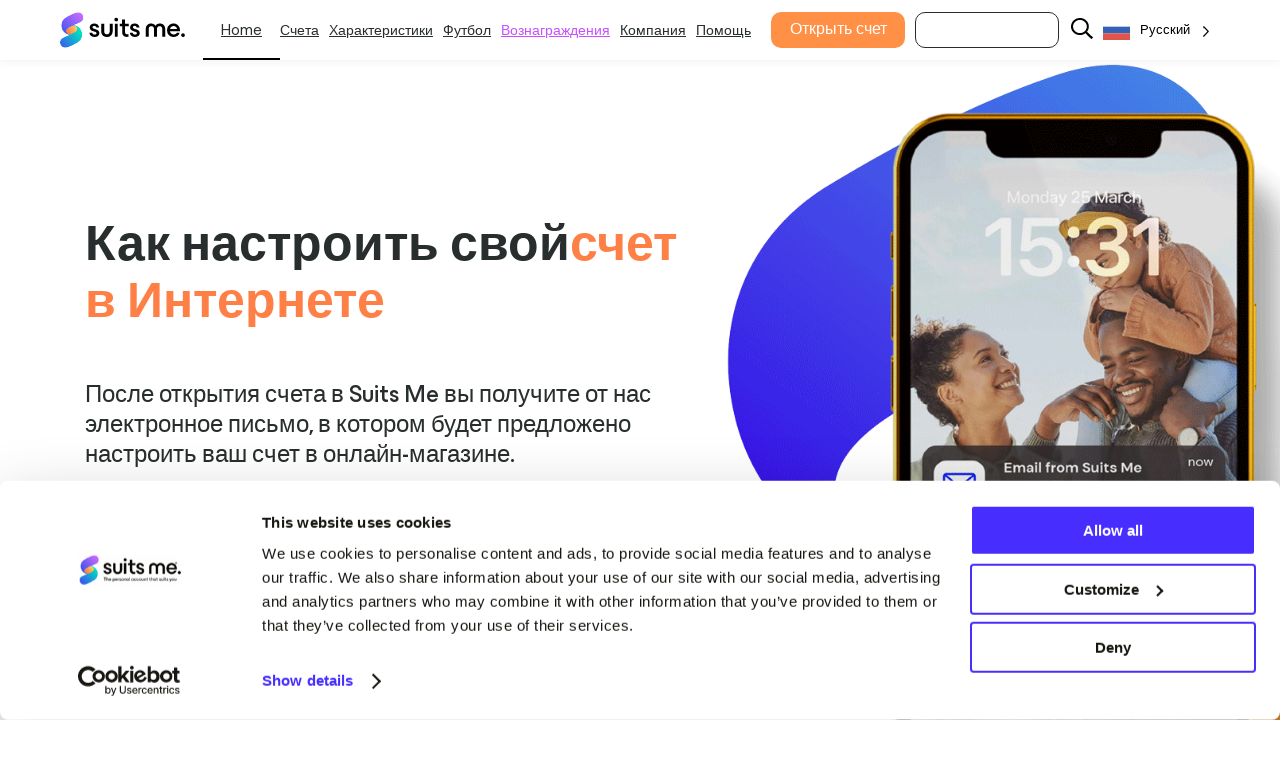

--- FILE ---
content_type: text/html; charset=UTF-8
request_url: https://suitsmecard.com/ru/help/managing-your-account/how-to-setup-online-banking
body_size: 24256
content:
<!DOCTYPE html>
<html translate="no" lang="ru">
  <head>
    
    <meta charset="UTF-8"/>
    <meta name="viewport" content="width=device-width, initial-scale=1.0, maximum-scale=1.0, user-scalable=no"/>
    <link rel="pingback" href="https://suitsmecard.com/wp/xmlrpc.php"/>
    <link rel="preconnect" href="https://fonts.gstatic.com" crossorigin>
    <link rel="preload" as="style" href="https://fonts.googleapis.com/css2?family=DM+Sans:wght@400;500;700&display=swap">
    <link rel="stylesheet" media="print" onload="this.onload=null;this.removeAttribute('media');" href="https://fonts.googleapis.com/css2?family=DM+Sans:wght@400;500;700&display=swap">
    <noscript>
      <link rel="stylesheet" href="https://fonts.googleapis.com/css2?family=DM+Sans:wght@400;500;700&display=swap">
    </noscript>

    <link rel="preconnect" href="https://www.googletagmanager.com/">
    <link rel="preconnect" href="https://cdn.weglot.com">
    <link rel="preconnect" href="https://services.postcodeanywhere.co.uk">

    <!-- Google Consent Mode -->
    <script data-jetpack-boost="ignore" data-cookieconsent="ignore">
      window.dataLayer = window.dataLayer || [];
      function gtag() {
        dataLayer.push(arguments)
      }
      gtag("consent", "default", {
        ad_storage: "denied",
        analytics_storage: "denied",
        functionality_storage: "denied",
        personalization_storage: "denied",
        security_storage: "granted",
        wait_for_update: 500
      });
      gtag("set", "ads_data_redaction", true);
      gtag("set", "url_passthrough", true);
    </script>
    <!-- End Google Consent Mode-->

    <!-- Google Tag Manager -->
    <script data-jetpack-boost="ignore" data-cookieconsent="ignore">
      window['dataLayer'] = window['dataLayer'] || [];
      (function(w,d,s,l,i){w[l]=w[l]||[];w[l].push({'gtm.start':
        new Date().getTime(),event:'gtm.js'});var f=d.getElementsByTagName(s)[0],
        j=d.createElement(s),dl=l!='dataLayer'?'&l='+l:'';j.async=true;j.src=
        'https://www.googletagmanager.com/gtm.js?id='+i+dl;f.parentNode.insertBefore(j,f);
      })(window,document,'script','dataLayer','GTM-NXHJ4F6');
    </script>
    <!-- End Google Tag Manager -->

    <!-- TrustPilot script -->
    <script type="text/javascript" src="//widget.trustpilot.com/bootstrap/v5/tp.widget.bootstrap.min.js" async></script>
    <!-- End TrustPilot script -->

    
    <meta name='robots' content='index, follow, max-image-preview:large, max-snippet:-1, max-video-preview:-1' />
	<style>img:is([sizes="auto" i], [sizes^="auto," i]) { contain-intrinsic-size: 3000px 1500px }</style>
	    <!-- Start VWO Common Smartcode -->
    <script data-jetpack-boost="ignore" type='text/javascript'>
        var _vwo_clicks = 10;
    </script>
    <!-- End VWO Common Smartcode -->
        <!-- Start VWO Async SmartCode -->
    <link rel="preconnect" href="https://dev.visualwebsiteoptimizer.com" />
    <script data-jetpack-boost="ignore" type='text/javascript' id='vwoCode'>
        /* Fix: wp-rocket (application/ld+json) */
        window._vwo_code || (function () {
            var w=window,
            d=document;
            var account_id=1057317,
            version=2.2,
            settings_tolerance=2000,
            library_tolerance=2500,
            use_existing_jquery=false,
            platform='web',
            hide_element='body',
            hide_element_style='opacity:0 !important;filter:alpha(opacity=0) !important;background:none !important';
            /* DO NOT EDIT BELOW THIS LINE */
            if(f=!1,v=d.querySelector('#vwoCode'),cc={},-1<d.URL.indexOf('__vwo_disable__')||w._vwo_code)return;try{var e=JSON.parse(localStorage.getItem('_vwo_'+account_id+'_config'));cc=e&&'object'==typeof e?e:{}}catch(e){}function r(t){try{return decodeURIComponent(t)}catch(e){return t}}var s=function(){var e={combination:[],combinationChoose:[],split:[],exclude:[],uuid:null,consent:null,optOut:null},t=d.cookie||'';if(!t)return e;for(var n,i,o=/(?:^|;\s*)(?:(_vis_opt_exp_(\d+)_combi=([^;]*))|(_vis_opt_exp_(\d+)_combi_choose=([^;]*))|(_vis_opt_exp_(\d+)_split=([^:;]*))|(_vis_opt_exp_(\d+)_exclude=[^;]*)|(_vis_opt_out=([^;]*))|(_vwo_global_opt_out=[^;]*)|(_vwo_uuid=([^;]*))|(_vwo_consent=([^;]*)))/g;null!==(n=o.exec(t));)try{n[1]?e.combination.push({id:n[2],value:r(n[3])}):n[4]?e.combinationChoose.push({id:n[5],value:r(n[6])}):n[7]?e.split.push({id:n[8],value:r(n[9])}):n[10]?e.exclude.push({id:n[11]}):n[12]?e.optOut=r(n[13]):n[14]?e.optOut=!0:n[15]?e.uuid=r(n[16]):n[17]&&(i=r(n[18]),e.consent=i&&3<=i.length?i.substring(0,3):null)}catch(e){}return e}();function i(){var e=function(){if(w.VWO&&Array.isArray(w.VWO))for(var e=0;e<w.VWO.length;e++){var t=w.VWO[e];if(Array.isArray(t)&&('setVisitorId'===t[0]||'setSessionId'===t[0]))return!0}return!1}(),t='a='+account_id+'&u='+encodeURIComponent(w._vis_opt_url||d.URL)+'&vn='+version+'&ph=1'+('undefined'!=typeof platform?'&p='+platform:'')+'&st='+w.performance.now();e||((n=function(){var e,t=[],n={},i=w.VWO&&w.VWO.appliedCampaigns||{};for(e in i){var o=i[e]&&i[e].v;o&&(t.push(e+'-'+o+'-1'),n[e]=!0)}if(s&&s.combination)for(var r=0;r<s.combination.length;r++){var a=s.combination[r];n[a.id]||t.push(a.id+'-'+a.value)}return t.join('|')}())&&(t+='&c='+n),(n=function(){var e=[],t={};if(s&&s.combinationChoose)for(var n=0;n<s.combinationChoose.length;n++){var i=s.combinationChoose[n];e.push(i.id+'-'+i.value),t[i.id]=!0}if(s&&s.split)for(var o=0;o<s.split.length;o++)t[(i=s.split[o]).id]||e.push(i.id+'-'+i.value);return e.join('|')}())&&(t+='&cc='+n),(n=function(){var e={},t=[];if(w.VWO&&Array.isArray(w.VWO))for(var n=0;n<w.VWO.length;n++){var i=w.VWO[n];if(Array.isArray(i)&&'setVariation'===i[0]&&i[1]&&Array.isArray(i[1]))for(var o=0;o<i[1].length;o++){var r,a=i[1][o];a&&'object'==typeof a&&(r=a.e,a=a.v,r&&a&&(e[r]=a))}}for(r in e)t.push(r+'-'+e[r]);return t.join('|')}())&&(t+='&sv='+n)),s&&s.optOut&&(t+='&o='+s.optOut);var n=function(){var e=[],t={};if(s&&s.exclude)for(var n=0;n<s.exclude.length;n++){var i=s.exclude[n];t[i.id]||(e.push(i.id),t[i.id]=!0)}return e.join('|')}();return n&&(t+='&e='+n),s&&s.uuid&&(t+='&id='+s.uuid),s&&s.consent&&(t+='&consent='+s.consent),w.name&&-1<w.name.indexOf('_vis_preview')&&(t+='&pM=true'),w.VWO&&w.VWO.ed&&(t+='&ed='+w.VWO.ed),t}code={nonce:v&&v.nonce,use_existing_jquery:function(){return'undefined'!=typeof use_existing_jquery?use_existing_jquery:void 0},library_tolerance:function(){return'undefined'!=typeof library_tolerance?library_tolerance:void 0},settings_tolerance:function(){return cc.sT||settings_tolerance},hide_element_style:function(){return'{'+(cc.hES||hide_element_style)+'}'},hide_element:function(){return performance.getEntriesByName('first-contentful-paint')[0]?'':'string'==typeof cc.hE?cc.hE:hide_element},getVersion:function(){return version},finish:function(e){var t;f||(f=!0,(t=d.getElementById('_vis_opt_path_hides'))&&t.parentNode.removeChild(t),e&&((new Image).src='https://dev.visualwebsiteoptimizer.com/ee.gif?a='+account_id+e))},finished:function(){return f},addScript:function(e){var t=d.createElement('script');t.type='text/javascript',e.src?t.src=e.src:t.text=e.text,v&&t.setAttribute('nonce',v.nonce),d.getElementsByTagName('head')[0].appendChild(t)},load:function(e,t){t=t||{};var n=new XMLHttpRequest;n.open('GET',e,!0),n.withCredentials=!t.dSC,n.responseType=t.responseType||'text',n.onload=function(){if(t.onloadCb)return t.onloadCb(n,e);200===n.status?_vwo_code.addScript({text:n.responseText}):_vwo_code.finish('&e=loading_failure:'+e)},n.onerror=function(){if(t.onerrorCb)return t.onerrorCb(e);_vwo_code.finish('&e=loading_failure:'+e)},n.send()},init:function(){var e,t=this.settings_tolerance();w._vwo_settings_timer=setTimeout(function(){_vwo_code.finish()},t),'body'!==this.hide_element()?(n=d.createElement('style'),e=(t=this.hide_element())?t+this.hide_element_style():'',t=d.getElementsByTagName('head')[0],n.setAttribute('id','_vis_opt_path_hides'),v&&n.setAttribute('nonce',v.nonce),n.setAttribute('type','text/css'),n.styleSheet?n.styleSheet.cssText=e:n.appendChild(d.createTextNode(e)),t.appendChild(n)):(n=d.getElementsByTagName('head')[0],(e=d.createElement('div')).style.cssText='z-index: 2147483647 !important;position: fixed !important;left: 0 !important;top: 0 !important;width: 100% !important;height: 100% !important;background: white !important;',e.setAttribute('id','_vis_opt_path_hides'),e.classList.add('_vis_hide_layer'),n.parentNode.insertBefore(e,n.nextSibling));var n='https://dev.visualwebsiteoptimizer.com/j.php?'+i();-1!==w.location.search.indexOf('_vwo_xhr')?this.addScript({src:n}):this.load(n+'&x=true',{l:1})}};w._vwo_code=code;code.init();})();
    </script>
    <!-- End VWO Async SmartCode -->
    
	<!-- This site is optimized with the Yoast SEO Premium plugin v26.4 (Yoast SEO v26.8) - https://yoast.com/product/yoast-seo-premium-wordpress/ -->
	<title>Как настроить денежный счет в Интернете | Suits Me®</title>
	<meta name="description" content="Настройте свой счет Suits Me® Online Money, чтобы начать управлять своими деньгами и финансами | Пошаговый процесс настройки счета в интернет-банке" />
	<link rel="canonical" href="https://suitsmecard.com/ru/help/managing-your-account/how-to-setup-online-banking/" />
	<meta property="og:locale" content="ru" />
	<meta property="og:type" content="article" />
	<meta property="og:title" content="Как открыть счет для денег в Интернете" />
	<meta property="og:description" content="Настройте свой счет Suits Me® Online Money, чтобы начать управлять своими деньгами и финансами | Пошаговый процесс настройки счета в интернет-банке" />
	<meta property="og:url" content="https://suitsmecard.com/ru/help/managing-your-account/how-to-setup-online-banking/" />
	<meta property="og:site_name" content="Suits Me®" />
	<meta property="article:publisher" content="https://www.facebook.com/suitsmecard" />
	<meta property="article:modified_time" content="2024-08-07T14:07:03+00:00" />
	<meta property="og:image" content="https://suitsmecard.com/app/uploads/2024/07/MacbookPro_SuitsMe_Laptop_Activate-step-1-email-1.png" />
	<meta name="twitter:card" content="summary_large_image" />
	<meta name="twitter:site" content="@suitsmecard" />
	<meta name="twitter:label1" content="Est. reading time" />
	<meta name="twitter:data1" content="9 minutes" />
	<script type="application/ld+json" class="yoast-schema-graph">{"@context":"https:\/\/schema.org","@graph":[{"@type":"WebPage","@id":"https:\/\/suitsmecard.com\/help\/managing-your-account\/how-to-setup-online-banking","url":"https:\/\/suitsmecard.com\/help\/managing-your-account\/how-to-setup-online-banking","name":"\u041a\u0430\u043a \u043d\u0430\u0441\u0442\u0440\u043e\u0438\u0442\u044c \u0434\u0435\u043d\u0435\u0436\u043d\u044b\u0439 \u0441\u0447\u0435\u0442 \u0432 \u0418\u043d\u0442\u0435\u0440\u043d\u0435\u0442\u0435 | Suits Me\u00ae","isPartOf":{"@id":"https:\/\/suitsmecard.com\/#website"},"primaryImageOfPage":{"@id":"https:\/\/suitsmecard.com\/help\/managing-your-account\/how-to-setup-online-banking#primaryimage"},"image":{"@id":"https:\/\/suitsmecard.com\/help\/managing-your-account\/how-to-setup-online-banking#primaryimage"},"thumbnailUrl":"https:\/\/suitsmecard.com\/app\/uploads\/2024\/07\/MacbookPro_SuitsMe_Laptop_Activate-step-1-email-1.png","datePublished":"2021-06-23T14:30:19+00:00","dateModified":"2024-08-07T14:07:03+00:00","description":"\u041d\u0430\u0441\u0442\u0440\u043e\u0439\u0442\u0435 \u0441\u0432\u043e\u0439 \u0441\u0447\u0435\u0442 Suits Me\u00ae Online Money, \u0447\u0442\u043e\u0431\u044b \u043d\u0430\u0447\u0430\u0442\u044c \u0443\u043f\u0440\u0430\u0432\u043b\u044f\u0442\u044c \u0441\u0432\u043e\u0438\u043c\u0438 \u0434\u0435\u043d\u044c\u0433\u0430\u043c\u0438 \u0438 \u0444\u0438\u043d\u0430\u043d\u0441\u0430\u043c\u0438 | \u041f\u043e\u0448\u0430\u0433\u043e\u0432\u044b\u0439 \u043f\u0440\u043e\u0446\u0435\u0441\u0441 \u043d\u0430\u0441\u0442\u0440\u043e\u0439\u043a\u0438 \u0441\u0447\u0435\u0442\u0430 \u0432 \u0438\u043d\u0442\u0435\u0440\u043d\u0435\u0442-\u0431\u0430\u043d\u043a\u0435","breadcrumb":{"@id":"https:\/\/suitsmecard.com\/help\/managing-your-account\/how-to-setup-online-banking#breadcrumb"},"inLanguage":"en-US","potentialAction":[{"@type":"ReadAction","target":["https:\/\/suitsmecard.com\/help\/managing-your-account\/how-to-setup-online-banking"]}]},{"@type":"ImageObject","inLanguage":"en-US","@id":"https:\/\/suitsmecard.com\/help\/managing-your-account\/how-to-setup-online-banking#primaryimage","url":"https:\/\/suitsmecard.com\/app\/uploads\/2024\/07\/MacbookPro_SuitsMe_Laptop_Activate-step-1-email-1.png","contentUrl":"https:\/\/suitsmecard.com\/app\/uploads\/2024\/07\/MacbookPro_SuitsMe_Laptop_Activate-step-1-email-1.png","width":800,"height":480},{"@type":"BreadcrumbList","@id":"https:\/\/suitsmecard.com\/help\/managing-your-account\/how-to-setup-online-banking#breadcrumb","itemListElement":[{"@type":"ListItem","position":1,"name":"\u0413\u043b\u0430\u0432\u043d\u0430\u044f","item":"https:\/\/suitsmecard.com\/"},{"@type":"ListItem","position":2,"name":"\u041f\u043e\u043c\u043e\u0449\u044c","item":"https:\/\/suitsmecard.com\/help"},{"@type":"ListItem","position":3,"name":"\u0423\u043f\u0440\u0430\u0432\u043b\u0435\u043d\u0438\u0435 \u0432\u0430\u0448\u0438\u043c \u0441\u0447\u0435\u0442\u043e\u043c","item":"https:\/\/suitsmecard.com\/help\/managing-your-account"},{"@type":"ListItem","position":4,"name":"\u041a\u0430\u043a \u043e\u0442\u043a\u0440\u044b\u0442\u044c \u0441\u0447\u0435\u0442 \u0434\u043b\u044f \u0434\u0435\u043d\u0435\u0433 \u0432 \u0418\u043d\u0442\u0435\u0440\u043d\u0435\u0442\u0435"}]},{"@type":"WebSite","@id":"https:\/\/suitsmecard.com\/#website","url":"https:\/\/suitsmecard.com\/","name":"Suits Me\u00ae","description":"\u041f\u0435\u0440\u0441\u043e\u043d\u0430\u043b\u044c\u043d\u044b\u0439 \u0441\u0447\u0435\u0442, \u043a\u043e\u0442\u043e\u0440\u044b\u0439 \u043f\u043e\u0434\u0445\u043e\u0434\u0438\u0442 \u0438\u043c\u0435\u043d\u043d\u043e \u0432\u0430\u043c","publisher":{"@id":"https:\/\/suitsmecard.com\/#organization"},"potentialAction":[{"@type":"SearchAction","target":{"@type":"EntryPoint","urlTemplate":"https:\/\/suitsmecard.com\/?s={search_term_string}"},"query-input":{"@type":"PropertyValueSpecification","valueRequired":true,"valueName":"search_term_string"}}],"inLanguage":"en-US"},{"@type":"Organization","@id":"https:\/\/suitsmecard.com\/#organization","name":"\u041f\u043e\u0434\u0445\u043e\u0434\u0438\u0442 \u043c\u043d\u0435","url":"https:\/\/suitsmecard.com\/","logo":{"@type":"ImageObject","inLanguage":"en-US","@id":"https:\/\/suitsmecard.com\/#\/schema\/logo\/image\/","url":"https:\/\/suitsmecard.com\/app\/uploads\/2023\/01\/suits-me-logo.png","contentUrl":"https:\/\/suitsmecard.com\/app\/uploads\/2023\/01\/suits-me-logo.png","width":160,"height":50,"caption":"Suits Me"},"image":{"@id":"https:\/\/suitsmecard.com\/#\/schema\/logo\/image\/"},"sameAs":["https:\/\/www.facebook.com\/suitsmecard","https:\/\/x.com\/suitsmecard","https:\/\/www.instagram.com\/suitsmecard\/","https:\/\/www.youtube.com\/@suitsme9912","https:\/\/www.linkedin.com\/company\/suits-me-card\/mycompany\/"]}]}</script>
	<!-- / Yoast SEO Premium plugin. -->


<link rel='dns-prefetch' href='//cdn.jsdelivr.net' />
		<style>
			.lazyload,
			.lazyloading {
				max-width: 100%;
			}
		</style>
		<link rel='stylesheet' id='wp-block-library-css' href='https://suitsmecard.com/wp/wp-includes/css/dist/block-library/style.min.css?ver=6.7.2' type='text/css' media='all' />
<style id='suitsme-comparison-table-style-inline-css' type='text/css'>
.wp-block-suitsme-comparison-table{margin-bottom:20px;margin-top:20px}.wp-block-suitsme-comparison-table .product-comparison-table__default table{background-color:#fff;background-image:url(/app/mu-plugins/suitsme-blocks/build/comparison-table/../images/swoosh-orange.d69920cb.webp);background-position:50%;background-repeat:no-repeat;background-size:contain}.wp-block-suitsme-comparison-table .product-comparison-table__default table th{color:#000}.wp-block-suitsme-comparison-table .product-comparison-table__default table td:not(:empty){border:1px solid #d9d9d9}.wp-block-suitsme-comparison-table .product-comparison-table__default table td:nth-child(2){background:hsla(0,0%,85%,.2)}.wp-block-suitsme-comparison-table .product-comparison-table__default table td:nth-child(3){background:hsla(0,0%,85%,.4)}.wp-block-suitsme-comparison-table .product-comparison-table table{border-collapse:collapse;margin-bottom:20px;width:100%}.wp-block-suitsme-comparison-table .product-comparison-table table td,.wp-block-suitsme-comparison-table .product-comparison-table table th{border:1px solid #ccc;padding:10px;text-align:center;vertical-align:middle}.wp-block-suitsme-comparison-table .product-comparison-table table td img,.wp-block-suitsme-comparison-table .product-comparison-table table th img{height:auto!important}.wp-block-suitsme-comparison-table .product-comparison-table table th{background-color:hsla(0,0%,94%,.667);font-weight:700}.wp-block-suitsme-comparison-table .product-comparison-table table th:has(span:empty){background-color:transparent;border:none}

</style>
<style id='create-block-my-first-block-style-inline-css' type='text/css'>
.wp-block-create-block-my-first-block{background-color:#21759b;color:#fff;padding:2px}

</style>
<style id='safe-svg-svg-icon-style-inline-css' type='text/css'>
.safe-svg-cover{text-align:center}.safe-svg-cover .safe-svg-inside{display:inline-block;max-width:100%}.safe-svg-cover svg{fill:currentColor;height:100%;max-height:100%;max-width:100%;width:100%}

</style>
<style id='global-styles-inline-css' type='text/css'>
:root{--wp--preset--aspect-ratio--square: 1;--wp--preset--aspect-ratio--4-3: 4/3;--wp--preset--aspect-ratio--3-4: 3/4;--wp--preset--aspect-ratio--3-2: 3/2;--wp--preset--aspect-ratio--2-3: 2/3;--wp--preset--aspect-ratio--16-9: 16/9;--wp--preset--aspect-ratio--9-16: 9/16;--wp--preset--color--black: #000000;--wp--preset--color--cyan-bluish-gray: #abb8c3;--wp--preset--color--white: #ffffff;--wp--preset--color--pale-pink: #f78da7;--wp--preset--color--vivid-red: #cf2e2e;--wp--preset--color--luminous-vivid-orange: #ff6900;--wp--preset--color--luminous-vivid-amber: #fcb900;--wp--preset--color--light-green-cyan: #7bdcb5;--wp--preset--color--vivid-green-cyan: #00d084;--wp--preset--color--pale-cyan-blue: #8ed1fc;--wp--preset--color--vivid-cyan-blue: #0693e3;--wp--preset--color--vivid-purple: #9b51e0;--wp--preset--gradient--vivid-cyan-blue-to-vivid-purple: linear-gradient(135deg,rgba(6,147,227,1) 0%,rgb(155,81,224) 100%);--wp--preset--gradient--light-green-cyan-to-vivid-green-cyan: linear-gradient(135deg,rgb(122,220,180) 0%,rgb(0,208,130) 100%);--wp--preset--gradient--luminous-vivid-amber-to-luminous-vivid-orange: linear-gradient(135deg,rgba(252,185,0,1) 0%,rgba(255,105,0,1) 100%);--wp--preset--gradient--luminous-vivid-orange-to-vivid-red: linear-gradient(135deg,rgba(255,105,0,1) 0%,rgb(207,46,46) 100%);--wp--preset--gradient--very-light-gray-to-cyan-bluish-gray: linear-gradient(135deg,rgb(238,238,238) 0%,rgb(169,184,195) 100%);--wp--preset--gradient--cool-to-warm-spectrum: linear-gradient(135deg,rgb(74,234,220) 0%,rgb(151,120,209) 20%,rgb(207,42,186) 40%,rgb(238,44,130) 60%,rgb(251,105,98) 80%,rgb(254,248,76) 100%);--wp--preset--gradient--blush-light-purple: linear-gradient(135deg,rgb(255,206,236) 0%,rgb(152,150,240) 100%);--wp--preset--gradient--blush-bordeaux: linear-gradient(135deg,rgb(254,205,165) 0%,rgb(254,45,45) 50%,rgb(107,0,62) 100%);--wp--preset--gradient--luminous-dusk: linear-gradient(135deg,rgb(255,203,112) 0%,rgb(199,81,192) 50%,rgb(65,88,208) 100%);--wp--preset--gradient--pale-ocean: linear-gradient(135deg,rgb(255,245,203) 0%,rgb(182,227,212) 50%,rgb(51,167,181) 100%);--wp--preset--gradient--electric-grass: linear-gradient(135deg,rgb(202,248,128) 0%,rgb(113,206,126) 100%);--wp--preset--gradient--midnight: linear-gradient(135deg,rgb(2,3,129) 0%,rgb(40,116,252) 100%);--wp--preset--font-size--small: 13px;--wp--preset--font-size--medium: 20px;--wp--preset--font-size--large: 36px;--wp--preset--font-size--x-large: 42px;--wp--preset--spacing--20: 0.44rem;--wp--preset--spacing--30: 0.67rem;--wp--preset--spacing--40: 1rem;--wp--preset--spacing--50: 1.5rem;--wp--preset--spacing--60: 2.25rem;--wp--preset--spacing--70: 3.38rem;--wp--preset--spacing--80: 5.06rem;--wp--preset--shadow--natural: 6px 6px 9px rgba(0, 0, 0, 0.2);--wp--preset--shadow--deep: 12px 12px 50px rgba(0, 0, 0, 0.4);--wp--preset--shadow--sharp: 6px 6px 0px rgba(0, 0, 0, 0.2);--wp--preset--shadow--outlined: 6px 6px 0px -3px rgba(255, 255, 255, 1), 6px 6px rgba(0, 0, 0, 1);--wp--preset--shadow--crisp: 6px 6px 0px rgba(0, 0, 0, 1);}:where(.is-layout-flex){gap: 0.5em;}:where(.is-layout-grid){gap: 0.5em;}body .is-layout-flex{display: flex;}.is-layout-flex{flex-wrap: wrap;align-items: center;}.is-layout-flex > :is(*, div){margin: 0;}body .is-layout-grid{display: grid;}.is-layout-grid > :is(*, div){margin: 0;}:where(.wp-block-columns.is-layout-flex){gap: 2em;}:where(.wp-block-columns.is-layout-grid){gap: 2em;}:where(.wp-block-post-template.is-layout-flex){gap: 1.25em;}:where(.wp-block-post-template.is-layout-grid){gap: 1.25em;}.has-black-color{color: var(--wp--preset--color--black) !important;}.has-cyan-bluish-gray-color{color: var(--wp--preset--color--cyan-bluish-gray) !important;}.has-white-color{color: var(--wp--preset--color--white) !important;}.has-pale-pink-color{color: var(--wp--preset--color--pale-pink) !important;}.has-vivid-red-color{color: var(--wp--preset--color--vivid-red) !important;}.has-luminous-vivid-orange-color{color: var(--wp--preset--color--luminous-vivid-orange) !important;}.has-luminous-vivid-amber-color{color: var(--wp--preset--color--luminous-vivid-amber) !important;}.has-light-green-cyan-color{color: var(--wp--preset--color--light-green-cyan) !important;}.has-vivid-green-cyan-color{color: var(--wp--preset--color--vivid-green-cyan) !important;}.has-pale-cyan-blue-color{color: var(--wp--preset--color--pale-cyan-blue) !important;}.has-vivid-cyan-blue-color{color: var(--wp--preset--color--vivid-cyan-blue) !important;}.has-vivid-purple-color{color: var(--wp--preset--color--vivid-purple) !important;}.has-black-background-color{background-color: var(--wp--preset--color--black) !important;}.has-cyan-bluish-gray-background-color{background-color: var(--wp--preset--color--cyan-bluish-gray) !important;}.has-white-background-color{background-color: var(--wp--preset--color--white) !important;}.has-pale-pink-background-color{background-color: var(--wp--preset--color--pale-pink) !important;}.has-vivid-red-background-color{background-color: var(--wp--preset--color--vivid-red) !important;}.has-luminous-vivid-orange-background-color{background-color: var(--wp--preset--color--luminous-vivid-orange) !important;}.has-luminous-vivid-amber-background-color{background-color: var(--wp--preset--color--luminous-vivid-amber) !important;}.has-light-green-cyan-background-color{background-color: var(--wp--preset--color--light-green-cyan) !important;}.has-vivid-green-cyan-background-color{background-color: var(--wp--preset--color--vivid-green-cyan) !important;}.has-pale-cyan-blue-background-color{background-color: var(--wp--preset--color--pale-cyan-blue) !important;}.has-vivid-cyan-blue-background-color{background-color: var(--wp--preset--color--vivid-cyan-blue) !important;}.has-vivid-purple-background-color{background-color: var(--wp--preset--color--vivid-purple) !important;}.has-black-border-color{border-color: var(--wp--preset--color--black) !important;}.has-cyan-bluish-gray-border-color{border-color: var(--wp--preset--color--cyan-bluish-gray) !important;}.has-white-border-color{border-color: var(--wp--preset--color--white) !important;}.has-pale-pink-border-color{border-color: var(--wp--preset--color--pale-pink) !important;}.has-vivid-red-border-color{border-color: var(--wp--preset--color--vivid-red) !important;}.has-luminous-vivid-orange-border-color{border-color: var(--wp--preset--color--luminous-vivid-orange) !important;}.has-luminous-vivid-amber-border-color{border-color: var(--wp--preset--color--luminous-vivid-amber) !important;}.has-light-green-cyan-border-color{border-color: var(--wp--preset--color--light-green-cyan) !important;}.has-vivid-green-cyan-border-color{border-color: var(--wp--preset--color--vivid-green-cyan) !important;}.has-pale-cyan-blue-border-color{border-color: var(--wp--preset--color--pale-cyan-blue) !important;}.has-vivid-cyan-blue-border-color{border-color: var(--wp--preset--color--vivid-cyan-blue) !important;}.has-vivid-purple-border-color{border-color: var(--wp--preset--color--vivid-purple) !important;}.has-vivid-cyan-blue-to-vivid-purple-gradient-background{background: var(--wp--preset--gradient--vivid-cyan-blue-to-vivid-purple) !important;}.has-light-green-cyan-to-vivid-green-cyan-gradient-background{background: var(--wp--preset--gradient--light-green-cyan-to-vivid-green-cyan) !important;}.has-luminous-vivid-amber-to-luminous-vivid-orange-gradient-background{background: var(--wp--preset--gradient--luminous-vivid-amber-to-luminous-vivid-orange) !important;}.has-luminous-vivid-orange-to-vivid-red-gradient-background{background: var(--wp--preset--gradient--luminous-vivid-orange-to-vivid-red) !important;}.has-very-light-gray-to-cyan-bluish-gray-gradient-background{background: var(--wp--preset--gradient--very-light-gray-to-cyan-bluish-gray) !important;}.has-cool-to-warm-spectrum-gradient-background{background: var(--wp--preset--gradient--cool-to-warm-spectrum) !important;}.has-blush-light-purple-gradient-background{background: var(--wp--preset--gradient--blush-light-purple) !important;}.has-blush-bordeaux-gradient-background{background: var(--wp--preset--gradient--blush-bordeaux) !important;}.has-luminous-dusk-gradient-background{background: var(--wp--preset--gradient--luminous-dusk) !important;}.has-pale-ocean-gradient-background{background: var(--wp--preset--gradient--pale-ocean) !important;}.has-electric-grass-gradient-background{background: var(--wp--preset--gradient--electric-grass) !important;}.has-midnight-gradient-background{background: var(--wp--preset--gradient--midnight) !important;}.has-small-font-size{font-size: var(--wp--preset--font-size--small) !important;}.has-medium-font-size{font-size: var(--wp--preset--font-size--medium) !important;}.has-large-font-size{font-size: var(--wp--preset--font-size--large) !important;}.has-x-large-font-size{font-size: var(--wp--preset--font-size--x-large) !important;}
:where(.wp-block-post-template.is-layout-flex){gap: 1.25em;}:where(.wp-block-post-template.is-layout-grid){gap: 1.25em;}
:where(.wp-block-columns.is-layout-flex){gap: 2em;}:where(.wp-block-columns.is-layout-grid){gap: 2em;}
:root :where(.wp-block-pullquote){font-size: 1.5em;line-height: 1.6;}
</style>
<link rel='stylesheet' id='weglot-css-css' href='https://suitsmecard.com/app/plugins/weglot/dist/css/front-css.css?ver=5.2' type='text/css' media='all' />
<style id="weglot-custom-style">@media only screen and (max-width: 1000px) {
    .wglanguage-name {
        max-width:20px;
        max-height: 35px;
        overflow: hidden;
      	padding-right: 30px;
    }
  .wgcurrent {
    max-width: 50px;
  }
    .wgcurrent:after {
    top: 30px!important;
    transform: rotate(0deg)!important;
   }
}

	.wglanguage-name {
    	padding-right: 30px !important;
        color:black;
    }
  
.wgcurrent {
  border: 0;
}


@media only screen and (max-width: 570px) {
  .wgcurrent::after {
    display: none;
  }
  .wgcurrent {
    max-width: 50px;
  }</style><link rel='stylesheet' id='new-flag-css-css' href='https://suitsmecard.com/app/plugins/weglot/dist/css/new-flags.css?ver=5.2' type='text/css' media='all' />
<link rel='stylesheet' id='swiffy-styles-css' href='https://cdn.jsdelivr.net/npm/swiffy-slider@1.6.0/dist/css/swiffy-slider.min.css?ver=6.7.2' type='text/css' media='all' />
<link rel='stylesheet' id='main-styles-css' href='https://suitsmecard.com/app/themes/suits-me/dist/css/main.min.css?ver=831bac5495be1c88fdfd5e6070d86a04' type='text/css' media='all' />
<link rel='stylesheet' id='wdl-form-styles-css' href='https://suitsmecard.com/app/themes/suits-me/wdl-form/dist/css/style.min.css?ver=9da460aab478d60ac38e5e981a0139b4' type='text/css' media='all' />
<link rel='stylesheet' id='block-button-styles-css' href='https://suitsmecard.com/app/themes/suits-me/dist/css/blocks/button.min.css?ver=132c16120304513ffaf0a64a64f66d03' type='text/css' media='all' />
<link rel='stylesheet' id='block-hero-styles-css' href='https://suitsmecard.com/app/themes/suits-me/dist/css/blocks/hero.min.css?ver=15bf0b555481944d28ee3cde77d41622' type='text/css' media='all' />
<link rel='stylesheet' id='block-simple-text-with-image-styles-css' href='https://suitsmecard.com/app/themes/suits-me/dist/css/blocks/simple-text-with-image.min.css?ver=6f29bd0427f32eec079e4a9310a2d3b8' type='text/css' media='all' />
<link rel='stylesheet' id='dashicons-css' href='https://suitsmecard.com/wp/wp-includes/css/dashicons.min.css?ver=6.7.2' type='text/css' media='all' />
<script src="https://suitsmecard.com/app/plugins/weglot/dist/front-js.js?ver=5.2" defer type="text/javascript"></script>
<link rel="alternate" title="oEmbed (JSON)" type="application/json+oembed" href="https://suitsmecard.com/wp-json/oembed/1.0/embed?url=https%3A%2F%2Fsuitsmecard.com%2Fhelp%2Fmanaging-your-account%2Fhow-to-setup-online-banking" />
<link rel="alternate" title="oEmbed (XML)" type="text/xml+oembed" href="https://suitsmecard.com/wp-json/oembed/1.0/embed?url=https%3A%2F%2Fsuitsmecard.com%2Fhelp%2Fmanaging-your-account%2Fhow-to-setup-online-banking&#038;format=xml" />
<style id="essential-blocks-global-styles">
            :root {
                --eb-global-primary-color: #101828;
--eb-global-secondary-color: #475467;
--eb-global-tertiary-color: #98A2B3;
--eb-global-text-color: #475467;
--eb-global-heading-color: #1D2939;
--eb-global-link-color: #444CE7;
--eb-global-background-color: #F9FAFB;
--eb-global-button-text-color: #FFFFFF;
--eb-global-button-background-color: #101828;
--eb-gradient-primary-color: linear-gradient(90deg, hsla(259, 84%, 78%, 1) 0%, hsla(206, 67%, 75%, 1) 100%);
--eb-gradient-secondary-color: linear-gradient(90deg, hsla(18, 76%, 85%, 1) 0%, hsla(203, 69%, 84%, 1) 100%);
--eb-gradient-tertiary-color: linear-gradient(90deg, hsla(248, 21%, 15%, 1) 0%, hsla(250, 14%, 61%, 1) 100%);
--eb-gradient-background-color: linear-gradient(90deg, rgb(250, 250, 250) 0%, rgb(233, 233, 233) 49%, rgb(244, 243, 243) 100%);

                --eb-tablet-breakpoint: 1024px;
--eb-mobile-breakpoint: 767px;

            }
            
            
        </style>
<meta name="google" content="notranslate"/>
<link rel="alternate" href="https://suitsmecard.com/help/managing-your-account/how-to-setup-online-banking" hreflang="en"/>
<link rel="alternate" href="https://suitsmecard.com/pl/help/managing-your-account/how-to-setup-online-banking" hreflang="pl"/>
<link rel="alternate" href="https://suitsmecard.com/ro/help/managing-your-account/how-to-setup-online-banking" hreflang="ro"/>
<link rel="alternate" href="https://suitsmecard.com/bg/help/managing-your-account/how-to-setup-online-banking" hreflang="bg"/>
<link rel="alternate" href="https://suitsmecard.com/es/help/managing-your-account/how-to-setup-online-banking" hreflang="es"/>
<link rel="alternate" href="https://suitsmecard.com/uk/help/managing-your-account/how-to-setup-online-banking" hreflang="uk"/>
<link rel="alternate" href="https://suitsmecard.com/th/help/managing-your-account/how-to-setup-online-banking" hreflang="th"/>
<link rel="alternate" href="https://suitsmecard.com/ru/help/managing-your-account/how-to-setup-online-banking" hreflang="ru"/>
<link rel="alternate" href="https://suitsmecard.com/lt/help/managing-your-account/how-to-setup-online-banking" hreflang="lt"/>
<link rel="alternate" href="https://suitsmecard.com/nl/help/managing-your-account/how-to-setup-online-banking" hreflang="nl"/>
<link rel="alternate" href="https://suitsmecard.com/fa/help/managing-your-account/how-to-setup-online-banking" hreflang="fa"/>
<link rel="alternate" href="https://suitsmecard.com/sq/help/managing-your-account/how-to-setup-online-banking" hreflang="sq"/>
<link rel="alternate" href="https://suitsmecard.com/ar/help/managing-your-account/how-to-setup-online-banking" hreflang="ar"/>
<link rel="alternate" href="https://suitsmecard.com/lv/help/managing-your-account/how-to-setup-online-banking" hreflang="lv"/>
<link rel="alternate" href="https://suitsmecard.com/hu/help/managing-your-account/how-to-setup-online-banking" hreflang="hu"/>
<script type="application/json" id="weglot-data">{"website":"https:\/\/suitsmecard.com\/","uid":"9e34140ce4","project_slug":"suits-me","language_from":"en","language_from_custom_flag":null,"language_from_custom_name":null,"excluded_paths":[{"type":"CONTAIN","value":"\/blog\/sweatcoin-the-digital-currency-which-pays-you-for-getting-fit","language_button_displayed":false,"exclusion_behavior":"REDIRECT","excluded_languages":[],"regex":"\/blog\/sweatcoin\\-the\\-digital\\-currency\\-which\\-pays\\-you\\-for\\-getting\\-fit"},{"type":"CONTAIN","value":"\/blog\/can-i-transfer-money-from-a-credit-card-to-a-debit-card","language_button_displayed":false,"exclusion_behavior":"REDIRECT","excluded_languages":[],"regex":"\/blog\/can\\-i\\-transfer\\-money\\-from\\-a\\-credit\\-card\\-to\\-a\\-debit\\-card"},{"type":"CONTAIN","value":"\/blog\/category\/suits-me-simplified-banking-101\/page\/9","language_button_displayed":false,"exclusion_behavior":"REDIRECT","excluded_languages":[],"regex":"\/blog\/category\/suits\\-me\\-simplified\\-banking\\-101\/page\/9"},{"type":"CONTAIN","value":"\/sitemap","language_button_displayed":false,"exclusion_behavior":"REDIRECT","excluded_languages":[],"regex":"\/sitemap"},{"type":"CONTAIN","value":"\/wp\/wp-admin\/admin-ajax.php","language_button_displayed":false,"exclusion_behavior":"REDIRECT","excluded_languages":[],"regex":"\/wp\/wp\\-admin\/admin\\-ajax\\.php"},{"type":"CONTAIN","value":"\/blog\/the-history-of-the-debit-card","language_button_displayed":false,"exclusion_behavior":"REDIRECT","excluded_languages":[],"regex":"\/blog\/the\\-history\\-of\\-the\\-debit\\-card"},{"type":"CONTAIN","value":"\/blog\/10-fascinating-fathers-day-facts","language_button_displayed":false,"exclusion_behavior":"REDIRECT","excluded_languages":[],"regex":"\/blog\/10\\-fascinating\\-fathers\\-day\\-facts"},{"type":"CONTAIN","value":"\/blog\/getting-to-grips-with-blockchain-a-guide-for-beginners","language_button_displayed":false,"exclusion_behavior":"REDIRECT","excluded_languages":[],"regex":"\/blog\/getting\\-to\\-grips\\-with\\-blockchain\\-a\\-guide\\-for\\-beginners"},{"type":"CONTAIN","value":"\/blog\/what-is-a-uk-sort-code-and-what-are-they-used-for","language_button_displayed":false,"exclusion_behavior":"REDIRECT","excluded_languages":[],"regex":"\/blog\/what\\-is\\-a\\-uk\\-sort\\-code\\-and\\-what\\-are\\-they\\-used\\-for"},{"type":"CONTAIN","value":"\/blog\/what-is-a-bank-account-number-and-what-are-they-used-for","language_button_displayed":false,"exclusion_behavior":"REDIRECT","excluded_languages":[],"regex":"\/blog\/what\\-is\\-a\\-bank\\-account\\-number\\-and\\-what\\-are\\-they\\-used\\-for"},{"type":"CONTAIN","value":"\/blog\/what-are-the-pros-and-cons-of-online-banking","language_button_displayed":false,"exclusion_behavior":"REDIRECT","excluded_languages":[],"regex":"\/blog\/what\\-are\\-the\\-pros\\-and\\-cons\\-of\\-online\\-banking"},{"type":"CONTAIN","value":"\/blog\/international-pride-month","language_button_displayed":false,"exclusion_behavior":"REDIRECT","excluded_languages":[],"regex":"\/blog\/international\\-pride\\-month"},{"type":"CONTAIN","value":"\/blog\/category\/suits-me-simplified-banking-101\/page\/12","language_button_displayed":false,"exclusion_behavior":"REDIRECT","excluded_languages":[],"regex":"\/blog\/category\/suits\\-me\\-simplified\\-banking\\-101\/page\/12"},{"type":"CONTAIN","value":"\/blog\/sort-codes-and-account-numbers-explained","language_button_displayed":false,"exclusion_behavior":"REDIRECT","excluded_languages":[],"regex":"\/blog\/sort\\-codes\\-and\\-account\\-numbers\\-explained"},{"type":"CONTAIN","value":"\/blog","language_button_displayed":false,"exclusion_behavior":"REDIRECT","excluded_languages":[],"regex":"\/blog"},{"type":"CONTAIN","value":"\/corporate-blog","language_button_displayed":false,"exclusion_behavior":"REDIRECT","excluded_languages":[],"regex":"\/corporate\\-blog"},{"type":"CONTAIN","value":"\/corporate","language_button_displayed":false,"exclusion_behavior":"REDIRECT","excluded_languages":[],"regex":"\/corporate"},{"type":"START_WITH","value":"\/corporate","language_button_displayed":false,"exclusion_behavior":"REDIRECT","excluded_languages":[],"regex":"^\/corporate"},{"type":"CONTAIN","value":"\/uk-tourists","language_button_displayed":false,"exclusion_behavior":"NOT_FOUND","excluded_languages":[],"regex":"\/uk\\-tourists"},{"type":"IS_EXACTLY","value":"\/business-solution","language_button_displayed":false,"exclusion_behavior":"NOT_FOUND","excluded_languages":[],"regex":"^\/business\\-solution$"},{"type":"IS_EXACTLY","value":"\/promotion","language_button_displayed":false,"exclusion_behavior":"NOT_FOUND","excluded_languages":[],"regex":"^\/promotion$"},{"type":"IS_EXACTLY","value":"\/company-corporate\/testimonials","language_button_displayed":false,"exclusion_behavior":"REDIRECT","excluded_languages":[],"regex":"^\/company\\-corporate\/testimonials$"},{"type":"CONTAIN","value":"\/company-corporate\/testimonials","language_button_displayed":false,"exclusion_behavior":"NOT_FOUND","excluded_languages":[],"regex":"\/company\\-corporate\/testimonials"},{"type":"START_WITH","value":"\/sectors\/payment-solution-iva-debt-management-industry","language_button_displayed":false,"exclusion_behavior":"NOT_FOUND","excluded_languages":[],"regex":"^\/sectors\/payment\\-solution\\-iva\\-debt\\-management\\-industry"},{"type":"CONTAIN","value":"\/banking-for-everyone","language_button_displayed":false,"exclusion_behavior":"NOT_FOUND","excluded_languages":[],"regex":"\/banking\\-for\\-everyone"},{"type":"CONTAIN","value":"banking-from-anywhere","language_button_displayed":false,"exclusion_behavior":"NOT_FOUND","excluded_languages":[],"regex":"banking\\-from\\-anywhere"},{"type":"CONTAIN","value":"\/bristol-airport","language_button_displayed":false,"exclusion_behavior":"NOT_FOUND","excluded_languages":[],"regex":"\/bristol\\-airport"},{"type":"CONTAIN","value":"\/company-corporate","language_button_displayed":false,"exclusion_behavior":"NOT_FOUND","excluded_languages":[],"regex":"\/company\\-corporate"},{"type":"IS_EXACTLY","value":"\/contis-privacy-policy","language_button_displayed":false,"exclusion_behavior":"NOT_FOUND","excluded_languages":[],"regex":"^\/contis\\-privacy\\-policy$"},{"type":"IS_EXACTLY","value":"\/fresh-start-fest","language_button_displayed":false,"exclusion_behavior":"NOT_FOUND","excluded_languages":[],"regex":"^\/fresh\\-start\\-fest$"},{"type":"CONTAIN","value":"\/homepage-test-v1-sdm","language_button_displayed":false,"exclusion_behavior":"NOT_FOUND","excluded_languages":[],"regex":"\/homepage\\-test\\-v1\\-sdm"},{"type":"CONTAIN","value":"\/homepage-test-v2-sdm","language_button_displayed":false,"exclusion_behavior":"NOT_FOUND","excluded_languages":[],"regex":"\/homepage\\-test\\-v2\\-sdm"},{"type":"CONTAIN","value":"\/homepage-test-v4","language_button_displayed":false,"exclusion_behavior":"NOT_FOUND","excluded_languages":[],"regex":"\/homepage\\-test\\-v4"},{"type":"CONTAIN","value":"\/homepage-test-v5","language_button_displayed":false,"exclusion_behavior":"NOT_FOUND","excluded_languages":[],"regex":"\/homepage\\-test\\-v5"},{"type":"CONTAIN","value":"\/sectors\/payment-solution-charities-industry","language_button_displayed":false,"exclusion_behavior":"REDIRECT","excluded_languages":[],"regex":"\/sectors\/payment\\-solution\\-charities\\-industry"},{"type":"CONTAIN","value":"\/sectors\/payment-solution-healthcare-industry","language_button_displayed":false,"exclusion_behavior":"NOT_FOUND","excluded_languages":[],"regex":"\/sectors\/payment\\-solution\\-healthcare\\-industry"},{"type":"CONTAIN","value":"\/sectors","language_button_displayed":false,"exclusion_behavior":"NOT_FOUND","excluded_languages":[],"regex":"\/sectors"},{"type":"CONTAIN","value":"\/sectors\/payment-solution-international-students-industry","language_button_displayed":false,"exclusion_behavior":"NOT_FOUND","excluded_languages":[],"regex":"\/sectors\/payment\\-solution\\-international\\-students\\-industry"},{"type":"CONTAIN","value":"\/sectors\/payment-solution-construction-industry","language_button_displayed":false,"exclusion_behavior":"NOT_FOUND","excluded_languages":[],"regex":"\/sectors\/payment\\-solution\\-construction\\-industry"},{"type":"IS_EXACTLY","value":"\/blog\/top-5-reasons-why-you-should-have-a-bank-account","language_button_displayed":false,"exclusion_behavior":"NOT_FOUND","excluded_languages":[],"regex":"^\/blog\/top\\-5\\-reasons\\-why\\-you\\-should\\-have\\-a\\-bank\\-account$"},{"type":"IS_EXACTLY","value":"\/blog\/what-are-my-options-if-i-cant-open-a-bank-account","language_button_displayed":false,"exclusion_behavior":"NOT_FOUND","excluded_languages":[],"regex":"^\/blog\/what\\-are\\-my\\-options\\-if\\-i\\-cant\\-open\\-a\\-bank\\-account$"},{"type":"IS_EXACTLY","value":"\/blog\/10-facts-about-online-banking","language_button_displayed":false,"exclusion_behavior":"NOT_FOUND","excluded_languages":[],"regex":"^\/blog\/10\\-facts\\-about\\-online\\-banking$"},{"type":"IS_EXACTLY","value":"\/blog\/how-to-check-your-credit-score-a-beginners-guide","language_button_displayed":false,"exclusion_behavior":"NOT_FOUND","excluded_languages":[],"regex":"^\/blog\/how\\-to\\-check\\-your\\-credit\\-score\\-a\\-beginners\\-guide$"},{"type":"IS_EXACTLY","value":"\/blog\/standing-orders-explained-answering-common-questions","language_button_displayed":false,"exclusion_behavior":"NOT_FOUND","excluded_languages":[],"regex":"^\/blog\/standing\\-orders\\-explained\\-answering\\-common\\-questions$"},{"type":"CONTAIN","value":"\/business-solution","language_button_displayed":false,"exclusion_behavior":"NOT_FOUND","excluded_languages":[],"regex":"\/business\\-solution"},{"type":"IS_EXACTLY","value":"\/how-to-amend-a-standing-order","language_button_displayed":false,"exclusion_behavior":"REDIRECT","excluded_languages":[],"regex":"^\/how\\-to\\-amend\\-a\\-standing\\-order$"},{"type":"IS_EXACTLY","value":"\/banking-for-everyone","language_button_displayed":false,"exclusion_behavior":"NOT_FOUND","excluded_languages":[],"regex":"^\/banking\\-for\\-everyone$"},{"type":"IS_EXACTLY","value":"\/apply\/kyc-error","language_button_displayed":false,"exclusion_behavior":"NOT_FOUND","excluded_languages":[],"regex":"^\/apply\/kyc\\-error$"},{"type":"IS_EXACTLY","value":"\/blog\/5-interesting-facts-about-debit-cards-that-you-need-to-know","language_button_displayed":false,"exclusion_behavior":"NOT_FOUND","excluded_languages":[],"regex":"^\/blog\/5\\-interesting\\-facts\\-about\\-debit\\-cards\\-that\\-you\\-need\\-to\\-know$"},{"type":"IS_EXACTLY","value":"\/primary-account","language_button_displayed":false,"exclusion_behavior":"NOT_FOUND","excluded_languages":[],"regex":"^\/primary\\-account$"},{"type":"IS_EXACTLY","value":"\/new-to-the-uk-current-accounts","language_button_displayed":false,"exclusion_behavior":"NOT_FOUND","excluded_languages":[],"regex":"^\/new\\-to\\-the\\-uk\\-current\\-accounts$"},{"type":"IS_EXACTLY","value":"\/blog\/financial-inclusion-what-is-it","language_button_displayed":false,"exclusion_behavior":"NOT_FOUND","excluded_languages":[],"regex":"^\/blog\/financial\\-inclusion\\-what\\-is\\-it$"},{"type":"IS_EXACTLY","value":"\/online-account\/pricing-and-limits-explained-copy","language_button_displayed":false,"exclusion_behavior":"NOT_FOUND","excluded_languages":[],"regex":"^\/online\\-account\/pricing\\-and\\-limits\\-explained\\-copy$"},{"type":"IS_EXACTLY","value":"\/pockit-alternative-2","language_button_displayed":false,"exclusion_behavior":"REDIRECT","excluded_languages":[],"regex":"^\/pockit\\-alternative\\-2$"},{"type":"IS_EXACTLY","value":"\/become-an-influencer-copy","language_button_displayed":false,"exclusion_behavior":"REDIRECT","excluded_languages":[],"regex":"^\/become\\-an\\-influencer\\-copy$"},{"type":"IS_EXACTLY","value":"\/apply\/asylum-seeker-account","language_button_displayed":false,"exclusion_behavior":"REDIRECT","excluded_languages":[],"regex":"^\/apply\/asylum\\-seeker\\-account$"},{"type":"CONTAIN","value":"*wg-choose-original*","language_button_displayed":false,"exclusion_behavior":"REDIRECT","excluded_languages":[],"regex":"\\*wg\\-choose\\-original\\*"},{"type":"CONTAIN","value":"*wglang*","language_button_displayed":false,"exclusion_behavior":"REDIRECT","excluded_languages":[],"regex":"\\*wglang\\*"},{"type":"CONTAIN","value":"*wg-*","language_button_displayed":false,"exclusion_behavior":"REDIRECT","excluded_languages":[],"regex":"\\*wg\\-\\*"},{"type":"IS_EXACTLY","value":"\/press-releases\/fintech-suits-me-has-experienced-year-of-record-growth-despite-covid-19","language_button_displayed":false,"exclusion_behavior":"NOT_TRANSLATED","excluded_languages":[],"regex":"^\/press\\-releases\/fintech\\-suits\\-me\\-has\\-experienced\\-year\\-of\\-record\\-growth\\-despite\\-covid\\-19$"},{"type":"IS_EXACTLY","value":"\/business-solution\/becoming-a-partner","language_button_displayed":false,"exclusion_behavior":"REDIRECT","excluded_languages":[],"regex":"^\/business\\-solution\/becoming\\-a\\-partner$"},{"type":"IS_EXACTLY","value":"\/business-solution\/business-solution-benefits","language_button_displayed":false,"exclusion_behavior":"REDIRECT","excluded_languages":[],"regex":"^\/business\\-solution\/business\\-solution\\-benefits$"}],"excluded_blocks":[],"custom_settings":{"button_style":{"is_dropdown":true,"with_flags":true,"flag_type":"rectangle_mat","with_name":true,"full_name":true,"custom_css":"@media only screen and (max-width: 1000px) {\r\n    .wglanguage-name {\r\n        max-width:20px;\r\n        max-height: 35px;\r\n        overflow: hidden;\r\n      \tpadding-right: 30px;\r\n    }\r\n  .wgcurrent {\r\n    max-width: 50px;\r\n  }\r\n    .wgcurrent:after {\r\n    top: 30px!important;\r\n    transform: rotate(0deg)!important;\r\n   }\r\n}\r\n\r\n\t.wglanguage-name {\r\n    \tpadding-right: 30px !important;\r\n        color:black;\r\n    }\r\n  \r\n.wgcurrent {\r\n  border: 0;\r\n}\r\n\r\n\r\n@media only screen and (max-width: 570px) {\r\n  .wgcurrent::after {\r\n    display: none;\r\n  }\r\n  .wgcurrent {\r\n    max-width: 50px;\r\n  }"},"wp_user_version":"5.2","translate_email":false,"translate_search":false,"translate_amp":false,"switchers":[{"style":{"with_name":true,"with_flags":true,"full_name":true,"is_dropdown":true,"invert_flags":true,"flag_type":"rectangle_mat"},"opts":{"open_hover":false,"close_outside_click":true,"is_responsive":false,"display_device":"mobile"},"location":{"target":".site-header__row","sibling":null}}],"definitions":[]},"pending_translation_enabled":false,"curl_ssl_check_enabled":true,"custom_css":"@media only screen and (max-width: 1000px) {\r\n    .wglanguage-name {\r\n        max-width:20px;\r\n        max-height: 35px;\r\n        overflow: hidden;\r\n      \tpadding-right: 30px;\r\n    }\r\n  .wgcurrent {\r\n    max-width: 50px;\r\n  }\r\n    .wgcurrent:after {\r\n    top: 30px!important;\r\n    transform: rotate(0deg)!important;\r\n   }\r\n}\r\n\r\n\t.wglanguage-name {\r\n    \tpadding-right: 30px !important;\r\n        color:black;\r\n    }\r\n  \r\n.wgcurrent {\r\n  border: 0;\r\n}\r\n\r\n\r\n@media only screen and (max-width: 570px) {\r\n  .wgcurrent::after {\r\n    display: none;\r\n  }\r\n  .wgcurrent {\r\n    max-width: 50px;\r\n  }","languages":[{"language_to":"pl","custom_code":null,"custom_name":null,"custom_local_name":null,"provider":null,"enabled":true,"automatic_translation_enabled":true,"deleted_at":null,"connect_host_destination":null,"custom_flag":null},{"language_to":"ro","custom_code":null,"custom_name":null,"custom_local_name":null,"provider":null,"enabled":true,"automatic_translation_enabled":true,"deleted_at":null,"connect_host_destination":null,"custom_flag":null},{"language_to":"bg","custom_code":null,"custom_name":null,"custom_local_name":null,"provider":null,"enabled":true,"automatic_translation_enabled":true,"deleted_at":null,"connect_host_destination":null,"custom_flag":null},{"language_to":"es","custom_code":null,"custom_name":null,"custom_local_name":null,"provider":null,"enabled":true,"automatic_translation_enabled":true,"deleted_at":null,"connect_host_destination":null,"custom_flag":null},{"language_to":"uk","custom_code":null,"custom_name":null,"custom_local_name":null,"provider":null,"enabled":true,"automatic_translation_enabled":true,"deleted_at":null,"connect_host_destination":null,"custom_flag":null},{"language_to":"th","custom_code":null,"custom_name":null,"custom_local_name":null,"provider":null,"enabled":true,"automatic_translation_enabled":true,"deleted_at":null,"connect_host_destination":null,"custom_flag":null},{"language_to":"ru","custom_code":null,"custom_name":null,"custom_local_name":null,"provider":null,"enabled":true,"automatic_translation_enabled":true,"deleted_at":null,"connect_host_destination":null,"custom_flag":null},{"language_to":"lt","custom_code":null,"custom_name":null,"custom_local_name":null,"provider":null,"enabled":true,"automatic_translation_enabled":true,"deleted_at":null,"connect_host_destination":null,"custom_flag":null},{"language_to":"nl","custom_code":null,"custom_name":null,"custom_local_name":null,"provider":null,"enabled":true,"automatic_translation_enabled":true,"deleted_at":null,"connect_host_destination":null,"custom_flag":null},{"language_to":"fa","custom_code":null,"custom_name":null,"custom_local_name":null,"provider":null,"enabled":true,"automatic_translation_enabled":true,"deleted_at":null,"connect_host_destination":null,"custom_flag":null},{"language_to":"sq","custom_code":null,"custom_name":null,"custom_local_name":null,"provider":null,"enabled":true,"automatic_translation_enabled":true,"deleted_at":null,"connect_host_destination":null,"custom_flag":null},{"language_to":"ar","custom_code":null,"custom_name":null,"custom_local_name":null,"provider":null,"enabled":true,"automatic_translation_enabled":true,"deleted_at":null,"connect_host_destination":null,"custom_flag":null},{"language_to":"lv","custom_code":null,"custom_name":null,"custom_local_name":null,"provider":null,"enabled":true,"automatic_translation_enabled":true,"deleted_at":null,"connect_host_destination":null,"custom_flag":null},{"language_to":"hu","custom_code":null,"custom_name":null,"custom_local_name":null,"provider":null,"enabled":true,"automatic_translation_enabled":false,"deleted_at":null,"connect_host_destination":null,"custom_flag":null}],"organization_slug":"w-9e4bf4d45a","api_domain":"cdn-api-weglot.com","product":"1.0","current_language":"ru","switcher_links":{"en":"https:\/\/suitsmecard.com\/help\/managing-your-account\/how-to-setup-online-banking","pl":"https:\/\/suitsmecard.com\/pl\/help\/managing-your-account\/how-to-setup-online-banking","ro":"https:\/\/suitsmecard.com\/ro\/help\/managing-your-account\/how-to-setup-online-banking","bg":"https:\/\/suitsmecard.com\/bg\/help\/managing-your-account\/how-to-setup-online-banking","es":"https:\/\/suitsmecard.com\/es\/help\/managing-your-account\/how-to-setup-online-banking","uk":"https:\/\/suitsmecard.com\/uk\/help\/managing-your-account\/how-to-setup-online-banking","th":"https:\/\/suitsmecard.com\/th\/help\/managing-your-account\/how-to-setup-online-banking","ru":"https:\/\/suitsmecard.com\/ru\/help\/managing-your-account\/how-to-setup-online-banking","lt":"https:\/\/suitsmecard.com\/lt\/help\/managing-your-account\/how-to-setup-online-banking","nl":"https:\/\/suitsmecard.com\/nl\/help\/managing-your-account\/how-to-setup-online-banking","fa":"https:\/\/suitsmecard.com\/fa\/help\/managing-your-account\/how-to-setup-online-banking","sq":"https:\/\/suitsmecard.com\/sq\/help\/managing-your-account\/how-to-setup-online-banking","ar":"https:\/\/suitsmecard.com\/ar\/help\/managing-your-account\/how-to-setup-online-banking","lv":"https:\/\/suitsmecard.com\/lv\/help\/managing-your-account\/how-to-setup-online-banking","hu":"https:\/\/suitsmecard.com\/hu\/help\/managing-your-account\/how-to-setup-online-banking"},"original_path":"\/help\/managing-your-account\/how-to-setup-online-banking"}</script>		<script>
			document.documentElement.className = document.documentElement.className.replace('no-js', 'js');
		</script>
				<style>
			.no-js img.lazyload {
				display: none;
			}

			figure.wp-block-image img.lazyloading {
				min-width: 150px;
			}

			.lazyload,
			.lazyloading {
				--smush-placeholder-width: 100px;
				--smush-placeholder-aspect-ratio: 1/1;
				width: var(--smush-image-width, var(--smush-placeholder-width)) !important;
				aspect-ratio: var(--smush-image-aspect-ratio, var(--smush-placeholder-aspect-ratio)) !important;
			}

						.lazyload, .lazyloading {
				opacity: 0;
			}

			.lazyloaded {
				opacity: 1;
				transition: opacity 400ms;
				transition-delay: 0ms;
			}

					</style>
		<link rel="icon" href="https://suitsmecard.com/app/uploads/2021/07/SuitsMe_Favicon_180x180_Gradient.svg" sizes="32x32" />
<link rel="icon" href="https://suitsmecard.com/app/uploads/2021/07/SuitsMe_Favicon_180x180_Gradient.svg" sizes="192x192" />
<link rel="apple-touch-icon" href="https://suitsmecard.com/app/uploads/2021/07/SuitsMe_Favicon_180x180_Gradient.svg" />
<meta name="msapplication-TileImage" content="https://suitsmecard.com/app/uploads/2021/07/SuitsMe_Favicon_180x180_Gradient.svg" />
		<style type="text/css" id="wp-custom-css">
			.bluebg {
    background: url(https://suitsmecard.com/app/uploads/2024/04/Blue-background.jpg) no-repeat center center;
    -webkit-background-size: cover;
    -moz-background-size: cover;
    -o-background-size: cover;
    background-size: cover;
    color: #ffffff;
    display: flex; /* Optional: Aligns content within */
    justify-content: center; /* Centers content horizontally */
    align-items: center; /* Centers content vertically */
    padding: 20px; /* Adds spacing inside the container */
    min-height: 300px; /* Ensures sufficient height */
	
}

a.button[href^="mailto:"] {
  display: none;
}

a.site-header__location-switcher__link--corporate[href*="corporate"] {
    display: none !important;
}



/* Replace "Personal" with "Home" in the menu */
.site-header__location-switcher__link--personal {
  font-size: 0 !important;   /* hide the original text */
}

.site-header__location-switcher__link--personal::after {
  content: "Home";           
  font-size: 15px;           /* your menu font size */
  color: inherit;            /* same color */
  position: relative;
  top: 1px;                  /* move text 2px down */
}



/* Hide global "Open account" button on football club pages */
.page-id-29759 .site-header__buttons a.button--standout,
.page-id-29549 .site-header__buttons a.button--standout,
.page-id-29676 .site-header__buttons a.button--standout,
.page-id-29715 .site-header__buttons a.button--standout,
.page-id-29594 .site-header__buttons a.button--standout {
  display: none !important;
}





		</style>
		  </head>

  <body class="page-template-default page page-id-2196 page-child parent-pageid-4405 page--personal">

    <div id="site-overlay"></div>
    <!-- Google Tag Manager (noscript) -->
    <noscript><iframe src="https://www.googletagmanager.com/ns.html?id=GTM-NXHJ4F6"
    height="0" width="0" style="display:none;visibility:hidden" loading="lazy"></iframe></noscript>
    <!-- End Google Tag Manager (noscript) -->

    
    <div class="site-wrapper">
      <header class="site-header">
        <div class="site-header__row">
          <a href="javascript:;" class="site-header__menu-toggle"></a>

          <a href="https://suitsmecard.com/ru/" class="site-logo site-header__logo">
            <span class="text-replace">Suits Me®</span>
          </a>

          <nav class="site-header__location-switcher">
  <a href="https://suitsmecard.com/ru/" class="site-header__location-switcher__link site-header__location-switcher__link--personal">Личное</a>
</nav>

<nav class="site-header__navigation">
  <ul id="menu-primary-header" class="site-header__menu"><li id="menu-item-29470" class="menu-item menu-item-type-custom menu-item-object-custom menu-item-has-children menu-item-29470"><a>Счета</a>
<ul class="sub-menu">
	<li id="menu-item-31482" class="menu-item menu-item-type-custom menu-item-object-custom menu-item-31482"><a href="https://suitsmecard.com/ru/premium-plus-account/">Премиум Плюс</a></li>
	<li id="menu-item-3722" class="menu-item menu-item-type-post_type menu-item-object-page menu-item-3722"><a href="https://suitsmecard.com/ru/online-account/premium-account/">Премиум</a></li>
	<li id="menu-item-14466" class="menu-item menu-item-type-custom menu-item-object-custom menu-item-14466"><a href="https://suitsmecard.com/ru/online-account/essential-current-account/">Essential</a></li>
</ul>
</li>
<li id="menu-item-4387" class="menu-item menu-item-type-post_type menu-item-object-page menu-item-has-children menu-item-4387"><a href="https://suitsmecard.com/ru/features/">Характеристики</a>
<ul class="sub-menu">
	<li id="menu-item-4391" class="menu-item menu-item-type-post_type menu-item-object-page menu-item-has-children menu-item-4391"><a href="https://suitsmecard.com/ru/features/account/">Счет</a>
	<ul class="sub-menu">
		<li id="menu-item-3934" class="menu-item menu-item-type-post_type menu-item-object-page menu-item-3934"><a href="https://suitsmecard.com/ru/online-account/pricing-and-limits-explained/">Лимиты по счетам</a></li>
		<li id="menu-item-3720" class="menu-item menu-item-type-post_type menu-item-object-page menu-item-3720"><a href="https://suitsmecard.com/ru/pricing/">Ценообразование</a></li>
		<li id="menu-item-1937" class="menu-item menu-item-type-post_type menu-item-object-page menu-item-1937"><a href="https://suitsmecard.com/ru/features/account/mobile-banking-app/">Мобильное приложение Suits Me®</a></li>
		<li id="menu-item-21026" class="menu-item menu-item-type-post_type menu-item-object-page menu-item-21026"><a href="https://suitsmecard.com/ru/debit-card/">Дебетовая карта</a></li>
	</ul>
</li>
	<li id="menu-item-4394" class="menu-item menu-item-type-post_type menu-item-object-page menu-item-has-children menu-item-4394"><a href="https://suitsmecard.com/ru/features/payments/">Платежи</a>
	<ul class="sub-menu">
		<li id="menu-item-2063" class="menu-item menu-item-type-post_type menu-item-object-page menu-item-2063"><a href="https://suitsmecard.com/ru/features/account/adding-funds/">Добавление средств</a></li>
		<li id="menu-item-1935" class="menu-item menu-item-type-post_type menu-item-object-page menu-item-1935"><a href="https://suitsmecard.com/ru/features/payments/money-transfers/">Денежные переводы</a></li>
		<li id="menu-item-2000" class="menu-item menu-item-type-post_type menu-item-object-page menu-item-2000"><a href="https://suitsmecard.com/ru/features/payments/standing-orders/">Постоянные приказы</a></li>
		<li id="menu-item-31642" class="menu-item menu-item-type-custom menu-item-object-custom menu-item-31642"><a href="https://suitsmecard.com/ru/direct-debits/">Прямые дебеты</a></li>
		<li id="menu-item-31643" class="menu-item menu-item-type-custom menu-item-object-custom menu-item-31643"><a href="https://suitsmecard.com/ru/international-transfer/">Международные переводы</a></li>
	</ul>
</li>
</ul>
</li>
<li id="menu-item-30009" class="menu-item menu-item-type-custom menu-item-object-custom menu-item-has-children menu-item-30009"><a href="https://suitsmecard.com/ru/football-debit-cards/">Футбол</a>
<ul class="sub-menu">
	<li id="menu-item-32410" class="menu-item menu-item-type-custom menu-item-object-custom menu-item-32410"><a href="https://suitsmecard.com/ru/wba/">Вест Бромвич Альбион</a></li>
	<li id="menu-item-32411" class="menu-item menu-item-type-custom menu-item-object-custom menu-item-32411"><a href="https://suitsmecard.com/ru/leytonorient/">Лейтон Ориент</a></li>
	<li id="menu-item-32412" class="menu-item menu-item-type-custom menu-item-object-custom menu-item-32412"><a href="https://suitsmecard.com/ru/portvale/">Порт Вейл</a></li>
	<li id="menu-item-32413" class="menu-item menu-item-type-custom menu-item-object-custom menu-item-32413"><a href="https://suitsmecard.com/ru/rovers/">Блэкберн Роверс</a></li>
	<li id="menu-item-32414" class="menu-item menu-item-type-custom menu-item-object-custom menu-item-32414"><a href="https://suitsmecard.com/ru/boltonwanderers/">Болтон Уондерерс</a></li>
</ul>
</li>
<li id="menu-item-13592" class="menu-item menu-item-type-custom menu-item-object-custom menu-item-has-children menu-item-13592"><a href="#rewards">Вознаграждения</a>
<ul class="sub-menu">
	<li id="menu-item-30633" class="menu-item menu-item-type-custom menu-item-object-custom menu-item-30633"><a href="https://suitsmecard.com/ru/features/extras/refer/">Порекомендуйте друга</a></li>
	<li id="menu-item-13593" class="menu-item menu-item-type-post_type menu-item-object-page menu-item-13593"><a href="https://suitsmecard.com/ru/top-brand-discounts/">Скидки</a></li>
	<li id="menu-item-13595" class="menu-item menu-item-type-post_type menu-item-object-page menu-item-13595"><a href="https://suitsmecard.com/ru/marketplace/">Рынок</a></li>
	<li id="menu-item-13596" class="menu-item menu-item-type-custom menu-item-object-custom menu-item-13596"><a href="/ru/features/extras/cashback-rewards/">Мгновенный возврат наличных</a></li>
</ul>
</li>
<li id="menu-item-4401" class="menu-item menu-item-type-post_type menu-item-object-page menu-item-has-children menu-item-4401"><a href="https://suitsmecard.com/ru/company/">Компания</a>
<ul class="sub-menu">
	<li id="menu-item-446" class="menu-item menu-item-type-custom menu-item-object-custom menu-item-446"><a href="/blog/">Блог</a></li>
	<li id="menu-item-4611" class="menu-item menu-item-type-post_type menu-item-object-page menu-item-4611"><a href="https://suitsmecard.com/ru/company/about-suits-me/">О нас</a></li>
	<li id="menu-item-4008" class="menu-item menu-item-type-post_type menu-item-object-page menu-item-4008"><a href="https://suitsmecard.com/ru/company/leadership/">Лидерство</a></li>
	<li id="menu-item-3973" class="menu-item menu-item-type-post_type menu-item-object-page menu-item-3973"><a href="https://suitsmecard.com/ru/reviews/">Отзывы</a></li>
	<li id="menu-item-4642" class="menu-item menu-item-type-post_type menu-item-object-page menu-item-4642"><a href="https://suitsmecard.com/ru/awards/">Награды</a></li>
	<li id="menu-item-20893" class="menu-item menu-item-type-post_type menu-item-object-page menu-item-20893"><a href="https://suitsmecard.com/ru/become-an-influencer/">Станьте авторитетом</a></li>
</ul>
</li>
<li id="menu-item-30611" class="menu-item menu-item-type-custom menu-item-object-custom current-menu-ancestor current-menu-parent menu-item-has-children menu-item-30611"><a href="https://suitsmecard.com/ru/help/">Помощь</a>
<ul class="sub-menu">
	<li id="menu-item-30614" class="menu-item menu-item-type-post_type menu-item-object-page menu-item-30614"><a href="https://suitsmecard.com/ru/help/managing-your-account/how-to-apply/">Как открыть счет</a></li>
	<li id="menu-item-30624" class="menu-item menu-item-type-custom menu-item-object-custom menu-item-30624"><a href="https://suitsmecard.com/ru/start-using-your-card-today/">Как активировать карту</a></li>
	<li id="menu-item-30616" class="menu-item menu-item-type-post_type menu-item-object-page current-menu-item page_item page-item-2196 current_page_item menu-item-30616"><a href="https://suitsmecard.com/ru/help/managing-your-account/how-to-setup-online-banking/" aria-current="page">Как создать онлайн-аккаунт</a></li>
	<li id="menu-item-30626" class="menu-item menu-item-type-custom menu-item-object-custom menu-item-30626"><a href="https://support.suitsmecard.com/hc/en-gb?_gl=1*1bjvcsy*_gcl_aw*R0NMLjE3NTE4OTAwNTEuQ2p3S0NBanc0SzNEQmhCcUVpd0FZdEdfOUstNUxBbTYtcGFJTHVnU0pJY0o2aGRSYmZ0amV1aUlIMUJjSDRYSEJURjRpYWxYbXlvNDJSb0NaNVlRQXZEX0J3RQ..*_gcl_au*NzM0MjIzMDkwLjE3NTgxMDMwODk.*_ga*MTMyMzIxODMyMS4xNzQyNTQ1ODc3*_ga_2RS1KV0K4G*czE3NTk0MTM5NTEkbzE5MCRnMCR0MTc1OTQxMzk1MSRqNjAkbDAkaDA.">Справочный центр</a></li>
	<li id="menu-item-30627" class="menu-item menu-item-type-custom menu-item-object-custom menu-item-30627"><a href="https://support.suitsmecard.com/hc/en-gb/requests/new?_gl=1*16sg2j4*_gcl_aw*R0NMLjE3NTE4OTAwNTEuQ2p3S0NBanc0SzNEQmhCcUVpd0FZdEdfOUstNUxBbTYtcGFJTHVnU0pJY0o2aGRSYmZ0amV1aUlIMUJjSDRYSEJURjRpYWxYbXlvNDJSb0NaNVlRQXZEX0J3RQ..*_gcl_au*NzM0MjIzMDkwLjE3NTgxMDMwODk.*_ga*MTMyMzIxODMyMS4xNzQyNTQ1ODc3*_ga_2RS1KV0K4G*czE3NTk0MTM5NTEkbzE5MCRnMSR0MTc1OTQxNDAyMSRqNjAkbDAkaDA.">Свяжитесь с нами</a></li>
</ul>
</li>
</ul></nav>


<div class="site-header__buttons">
  <a href="https://apply.suitsmecard.com/en/" target="_blank" class="button button--standout">Открыть счет</a>
    <a href="https://banking.suitsmecard.com/" target="_blank" class="button button--outline">Войти в систему</a>
  </div>

<button id="search-trigger" aria-label="Search">
  <img src="https://suitsmecard.com/app/themes/suits-me/images/icon-search.svg" alt="Значок поиска" loading="lazy">
</button>
        <!--Weglot 5.2--><aside data-wg-notranslate="" class="country-selector weglot-dropdown close_outside_click weglot-custom-switcher wg-0" tabindex="0" aria-expanded="false" aria-label="Language selected: Russian"><input id="wg6975ed9b53ce02.02591640176933621954" class="weglot_choice" type="checkbox" name="menu"/><label data-l="ru" tabindex="-1" for="wg6975ed9b53ce02.02591640176933621954" class="wgcurrent wg-li weglot-lang weglot-language weglot-flags flag-0 wg-ru" data-code-language="wg-ru" data-name-language="Русский"><span class="wglanguage-name">Русский</span></label><ul role="none"><li data-l="en" class="wg-li weglot-lang weglot-language weglot-flags flag-0 wg-en" data-code-language="en" role="option"><a title="Language switcher : English" class="weglot-language-en" role="option" data-wg-notranslate="" href="https://suitsmecard.com/help/managing-your-account/how-to-setup-online-banking">English</a></li><li data-l="pl" class="wg-li weglot-lang weglot-language weglot-flags flag-0 wg-pl" data-code-language="pl" role="option"><a title="Language switcher : Polish" class="weglot-language-pl" role="option" data-wg-notranslate="" href="https://suitsmecard.com/pl/help/managing-your-account/how-to-setup-online-banking">Polski</a></li><li data-l="ro" class="wg-li weglot-lang weglot-language weglot-flags flag-0 wg-ro" data-code-language="ro" role="option"><a title="Language switcher : Romanian" class="weglot-language-ro" role="option" data-wg-notranslate="" href="https://suitsmecard.com/ro/help/managing-your-account/how-to-setup-online-banking">Română</a></li><li data-l="bg" class="wg-li weglot-lang weglot-language weglot-flags flag-0 wg-bg" data-code-language="bg" role="option"><a title="Language switcher : Bulgarian" class="weglot-language-bg" role="option" data-wg-notranslate="" href="https://suitsmecard.com/bg/help/managing-your-account/how-to-setup-online-banking">Български</a></li><li data-l="es" class="wg-li weglot-lang weglot-language weglot-flags flag-0 wg-es" data-code-language="es" role="option"><a title="Language switcher : Spanish" class="weglot-language-es" role="option" data-wg-notranslate="" href="https://suitsmecard.com/es/help/managing-your-account/how-to-setup-online-banking">Español</a></li><li data-l="uk" class="wg-li weglot-lang weglot-language weglot-flags flag-0 wg-uk" data-code-language="uk" role="option"><a title="Language switcher : Ukrainian" class="weglot-language-uk" role="option" data-wg-notranslate="" href="https://suitsmecard.com/uk/help/managing-your-account/how-to-setup-online-banking">Українська</a></li><li data-l="th" class="wg-li weglot-lang weglot-language weglot-flags flag-0 wg-th" data-code-language="th" role="option"><a title="Language switcher : Thai" class="weglot-language-th" role="option" data-wg-notranslate="" href="https://suitsmecard.com/th/help/managing-your-account/how-to-setup-online-banking">ภาษาไทย</a></li><li data-l="lt" class="wg-li weglot-lang weglot-language weglot-flags flag-0 wg-lt" data-code-language="lt" role="option"><a title="Language switcher : Lithuanian" class="weglot-language-lt" role="option" data-wg-notranslate="" href="https://suitsmecard.com/lt/help/managing-your-account/how-to-setup-online-banking">Lietuvių</a></li><li data-l="nl" class="wg-li weglot-lang weglot-language weglot-flags flag-0 wg-nl" data-code-language="nl" role="option"><a title="Language switcher : Dutch" class="weglot-language-nl" role="option" data-wg-notranslate="" href="https://suitsmecard.com/nl/help/managing-your-account/how-to-setup-online-banking">Nederlands</a></li><li data-l="fa" class="wg-li weglot-lang weglot-language weglot-flags flag-0 wg-fa" data-code-language="fa" role="option"><a title="Language switcher : Persian" class="weglot-language-fa" role="option" data-wg-notranslate="" href="https://suitsmecard.com/fa/help/managing-your-account/how-to-setup-online-banking">فارسی</a></li><li data-l="sq" class="wg-li weglot-lang weglot-language weglot-flags flag-0 wg-sq" data-code-language="sq" role="option"><a title="Language switcher : Albanian" class="weglot-language-sq" role="option" data-wg-notranslate="" href="https://suitsmecard.com/sq/help/managing-your-account/how-to-setup-online-banking">Shqip</a></li><li data-l="ar" class="wg-li weglot-lang weglot-language weglot-flags flag-0 wg-ar" data-code-language="ar" role="option"><a title="Language switcher : Arabic" class="weglot-language-ar" role="option" data-wg-notranslate="" href="https://suitsmecard.com/ar/help/managing-your-account/how-to-setup-online-banking">العربية‏</a></li><li data-l="lv" class="wg-li weglot-lang weglot-language weglot-flags flag-0 wg-lv" data-code-language="lv" role="option"><a title="Language switcher : Latvian" class="weglot-language-lv" role="option" data-wg-notranslate="" href="https://suitsmecard.com/lv/help/managing-your-account/how-to-setup-online-banking">Latviešu</a></li><li data-l="hu" class="wg-li weglot-lang weglot-language weglot-flags flag-0 wg-hu" data-code-language="hu" role="option"><a title="Language switcher : Hungarian" class="weglot-language-hu" role="option" data-wg-notranslate="" href="https://suitsmecard.com/hu/help/managing-your-account/how-to-setup-online-banking">Magyar</a></li></ul></aside></div>

        <div class="site-header__mobile-menu">
          <nav class="site-header__location-switcher">
  <a href="https://suitsmecard.com/ru/" class="site-header__location-switcher__link site-header__location-switcher__link--personal">Личное</a>
</nav>

<nav class="site-header__navigation">
  <ul id="menu-primary-header-1" class="site-header__menu"><li class="menu-item menu-item-type-custom menu-item-object-custom menu-item-has-children menu-item-29470"><a>Счета</a>
<ul class="sub-menu">
	<li class="menu-item menu-item-type-custom menu-item-object-custom menu-item-31482"><a href="https://suitsmecard.com/ru/premium-plus-account/">Премиум Плюс</a></li>
	<li class="menu-item menu-item-type-post_type menu-item-object-page menu-item-3722"><a href="https://suitsmecard.com/ru/online-account/premium-account/">Премиум</a></li>
	<li class="menu-item menu-item-type-custom menu-item-object-custom menu-item-14466"><a href="https://suitsmecard.com/ru/online-account/essential-current-account/">Essential</a></li>
</ul>
</li>
<li class="menu-item menu-item-type-post_type menu-item-object-page menu-item-has-children menu-item-4387"><a href="https://suitsmecard.com/ru/features/">Характеристики</a>
<ul class="sub-menu">
	<li class="menu-item menu-item-type-post_type menu-item-object-page menu-item-has-children menu-item-4391"><a href="https://suitsmecard.com/ru/features/account/">Счет</a>
	<ul class="sub-menu">
		<li class="menu-item menu-item-type-post_type menu-item-object-page menu-item-3934"><a href="https://suitsmecard.com/ru/online-account/pricing-and-limits-explained/">Лимиты по счетам</a></li>
		<li class="menu-item menu-item-type-post_type menu-item-object-page menu-item-3720"><a href="https://suitsmecard.com/ru/pricing/">Ценообразование</a></li>
		<li class="menu-item menu-item-type-post_type menu-item-object-page menu-item-1937"><a href="https://suitsmecard.com/ru/features/account/mobile-banking-app/">Мобильное приложение Suits Me®</a></li>
		<li class="menu-item menu-item-type-post_type menu-item-object-page menu-item-21026"><a href="https://suitsmecard.com/ru/debit-card/">Дебетовая карта</a></li>
	</ul>
</li>
	<li class="menu-item menu-item-type-post_type menu-item-object-page menu-item-has-children menu-item-4394"><a href="https://suitsmecard.com/ru/features/payments/">Платежи</a>
	<ul class="sub-menu">
		<li class="menu-item menu-item-type-post_type menu-item-object-page menu-item-2063"><a href="https://suitsmecard.com/ru/features/account/adding-funds/">Добавление средств</a></li>
		<li class="menu-item menu-item-type-post_type menu-item-object-page menu-item-1935"><a href="https://suitsmecard.com/ru/features/payments/money-transfers/">Денежные переводы</a></li>
		<li class="menu-item menu-item-type-post_type menu-item-object-page menu-item-2000"><a href="https://suitsmecard.com/ru/features/payments/standing-orders/">Постоянные приказы</a></li>
		<li class="menu-item menu-item-type-custom menu-item-object-custom menu-item-31642"><a href="https://suitsmecard.com/ru/direct-debits/">Прямые дебеты</a></li>
		<li class="menu-item menu-item-type-custom menu-item-object-custom menu-item-31643"><a href="https://suitsmecard.com/ru/international-transfer/">Международные переводы</a></li>
	</ul>
</li>
</ul>
</li>
<li class="menu-item menu-item-type-custom menu-item-object-custom menu-item-has-children menu-item-30009"><a href="https://suitsmecard.com/ru/football-debit-cards/">Футбол</a>
<ul class="sub-menu">
	<li class="menu-item menu-item-type-custom menu-item-object-custom menu-item-32410"><a href="https://suitsmecard.com/ru/wba/">Вест Бромвич Альбион</a></li>
	<li class="menu-item menu-item-type-custom menu-item-object-custom menu-item-32411"><a href="https://suitsmecard.com/ru/leytonorient/">Лейтон Ориент</a></li>
	<li class="menu-item menu-item-type-custom menu-item-object-custom menu-item-32412"><a href="https://suitsmecard.com/ru/portvale/">Порт Вейл</a></li>
	<li class="menu-item menu-item-type-custom menu-item-object-custom menu-item-32413"><a href="https://suitsmecard.com/ru/rovers/">Блэкберн Роверс</a></li>
	<li class="menu-item menu-item-type-custom menu-item-object-custom menu-item-32414"><a href="https://suitsmecard.com/ru/boltonwanderers/">Болтон Уондерерс</a></li>
</ul>
</li>
<li class="menu-item menu-item-type-custom menu-item-object-custom menu-item-has-children menu-item-13592"><a href="#rewards">Вознаграждения</a>
<ul class="sub-menu">
	<li class="menu-item menu-item-type-custom menu-item-object-custom menu-item-30633"><a href="https://suitsmecard.com/ru/features/extras/refer/">Порекомендуйте друга</a></li>
	<li class="menu-item menu-item-type-post_type menu-item-object-page menu-item-13593"><a href="https://suitsmecard.com/ru/top-brand-discounts/">Скидки</a></li>
	<li class="menu-item menu-item-type-post_type menu-item-object-page menu-item-13595"><a href="https://suitsmecard.com/ru/marketplace/">Рынок</a></li>
	<li class="menu-item menu-item-type-custom menu-item-object-custom menu-item-13596"><a href="/ru/features/extras/cashback-rewards/">Мгновенный возврат наличных</a></li>
</ul>
</li>
<li class="menu-item menu-item-type-post_type menu-item-object-page menu-item-has-children menu-item-4401"><a href="https://suitsmecard.com/ru/company/">Компания</a>
<ul class="sub-menu">
	<li class="menu-item menu-item-type-custom menu-item-object-custom menu-item-446"><a href="/blog/">Блог</a></li>
	<li class="menu-item menu-item-type-post_type menu-item-object-page menu-item-4611"><a href="https://suitsmecard.com/ru/company/about-suits-me/">О нас</a></li>
	<li class="menu-item menu-item-type-post_type menu-item-object-page menu-item-4008"><a href="https://suitsmecard.com/ru/company/leadership/">Лидерство</a></li>
	<li class="menu-item menu-item-type-post_type menu-item-object-page menu-item-3973"><a href="https://suitsmecard.com/ru/reviews/">Отзывы</a></li>
	<li class="menu-item menu-item-type-post_type menu-item-object-page menu-item-4642"><a href="https://suitsmecard.com/ru/awards/">Награды</a></li>
	<li class="menu-item menu-item-type-post_type menu-item-object-page menu-item-20893"><a href="https://suitsmecard.com/ru/become-an-influencer/">Станьте авторитетом</a></li>
</ul>
</li>
<li class="menu-item menu-item-type-custom menu-item-object-custom current-menu-ancestor current-menu-parent menu-item-has-children menu-item-30611"><a href="https://suitsmecard.com/ru/help/">Помощь</a>
<ul class="sub-menu">
	<li class="menu-item menu-item-type-post_type menu-item-object-page menu-item-30614"><a href="https://suitsmecard.com/ru/help/managing-your-account/how-to-apply/">Как открыть счет</a></li>
	<li class="menu-item menu-item-type-custom menu-item-object-custom menu-item-30624"><a href="https://suitsmecard.com/ru/start-using-your-card-today/">Как активировать карту</a></li>
	<li class="menu-item menu-item-type-post_type menu-item-object-page current-menu-item page_item page-item-2196 current_page_item menu-item-30616"><a href="https://suitsmecard.com/ru/help/managing-your-account/how-to-setup-online-banking/" aria-current="page">Как создать онлайн-аккаунт</a></li>
	<li class="menu-item menu-item-type-custom menu-item-object-custom menu-item-30626"><a href="https://support.suitsmecard.com/hc/en-gb?_gl=1*1bjvcsy*_gcl_aw*R0NMLjE3NTE4OTAwNTEuQ2p3S0NBanc0SzNEQmhCcUVpd0FZdEdfOUstNUxBbTYtcGFJTHVnU0pJY0o2aGRSYmZ0amV1aUlIMUJjSDRYSEJURjRpYWxYbXlvNDJSb0NaNVlRQXZEX0J3RQ..*_gcl_au*NzM0MjIzMDkwLjE3NTgxMDMwODk.*_ga*MTMyMzIxODMyMS4xNzQyNTQ1ODc3*_ga_2RS1KV0K4G*czE3NTk0MTM5NTEkbzE5MCRnMCR0MTc1OTQxMzk1MSRqNjAkbDAkaDA.">Справочный центр</a></li>
	<li class="menu-item menu-item-type-custom menu-item-object-custom menu-item-30627"><a href="https://support.suitsmecard.com/hc/en-gb/requests/new?_gl=1*16sg2j4*_gcl_aw*R0NMLjE3NTE4OTAwNTEuQ2p3S0NBanc0SzNEQmhCcUVpd0FZdEdfOUstNUxBbTYtcGFJTHVnU0pJY0o2aGRSYmZ0amV1aUlIMUJjSDRYSEJURjRpYWxYbXlvNDJSb0NaNVlRQXZEX0J3RQ..*_gcl_au*NzM0MjIzMDkwLjE3NTgxMDMwODk.*_ga*MTMyMzIxODMyMS4xNzQyNTQ1ODc3*_ga_2RS1KV0K4G*czE3NTk0MTM5NTEkbzE5MCRnMSR0MTc1OTQxNDAyMSRqNjAkbDAkaDA.">Свяжитесь с нами</a></li>
</ul>
</li>
</ul></nav>


<div class="site-header__buttons">
  <a href="https://apply.suitsmecard.com/en/" target="_blank" class="button button--standout">Открыть счет</a>
    <a href="https://banking.suitsmecard.com/" target="_blank" class="button button--outline">Войти в систему</a>
  </div>

<button id="search-trigger" aria-label="Search">
  <img src="https://suitsmecard.com/app/themes/suits-me/images/icon-search.svg" alt="Значок поиска" loading="lazy">
</button>
        </div>
      </header>

      <div id="site-search">
    <div class="site-container">
        <div class="site-search__row">

            <a href="/ru/" class="site-logo site-search__logo">
                <span class="text-replace">Подходит мне</span>
            </a>

            <form  role="search" method="get" id="searchform" class="searchform" action="https://suitsmecard.com/ru/">
    <label class="screen-reader-text" for="s"></label>
    <input type="text" placeholder="Поиск подходит мне" value="" name="s" id="s" />
    <button id="searchsubmit">
        <img src="https://suitsmecard.com/app/themes/suits-me/images/icon-search.svg" loading="lazy">
    </button>
</form>
            <button id="close-site-search" aria-label="Close Search">
                <img src="https://suitsmecard.com/app/themes/suits-me/images/icon-close.svg" loading="lazy">
            </button>

        </div>

        <div class="common-questions-area">
            <h4>Популярные поисковые запросы</h4>
            <ul class="common-questions">
                <li><a href="https://suitsmecard.com/ru/no-proof-of-address/">Открыть счет в Великобритании без подтверждения адреса</a></li>
                <li><a href="https://suitsmecard.com/blog/dwp-to-check-bank-accounts">DWP проверит банковские счета</a></li>
                <li><a href="https://suitsmecard.com/blog/what-bank-account-can-i-open-if-i-am-blacklisted">Какой банковский счет я могу открыть, если я в черном списке?</a></li>
                <li><a href="https://suitsmecard.com/blog/why-has-my-account-been-blocked">Почему мой банковский счет был заблокирован?</a></li>
                <li><a href="https://suitsmecard.com/blog/how-long-do-payment-transfers-take">Сколько времени занимает банковский перевод?</a></li>
            </ul>
        </div>

    </div>
</div>
      <main class="site-main">
          
<article class="blocks post-2196 page type-page status-publish hentry">
  
<div class="wp-block-group is-content-justification-center is-nowrap is-layout-flex wp-container-core-group-is-layout-1 wp-block-group-is-layout-flex">
<div class="wp-block-columns is-layout-flex wp-container-core-columns-is-layout-1 wp-block-columns-is-layout-flex">
<div class="wp-block-column is-layout-flow wp-block-column-is-layout-flow">
<section id="hero-block_4ca3bdf76eb555a8adaa56befb203cd9" class="hero sdm-home-hero-adj hero--wider-text hero--regular-images">
    
    <div class="site-container hero__row">
        <div class="hero__text intro-text">
            <h1>Как настроить свой<span class="sdm-text-highlight-orange">счет</span><br/><span class="sdm-text-highlight-orange">в Интернете</span></h1><div class="hero__desktop"><h4>После открытия счета в Suits Me вы получите от нас электронное письмо, в котором будет предложено настроить ваш счет в онлайн-магазине.</h4>
<p>Создать свой денежный счет в Интернете очень просто и быстро, это займет всего несколько минут.</p>
</div>
    <a href='https://banking.suitsmecard.com/auth/login' target='_self' class="button button--block button--standout">Создайте счет в Интернете</a>
  <!-- TrustBox widget - Mini -->
<div class="trustpilot-widget" data-locale="en-GB" data-template-id="53aa8807dec7e10d38f59f32" data-businessunit-id="5d49bff3920cc70001783fb5" data-style-height="150px" data-style-width="100%" data-theme="light">
  <a href="https://uk.trustpilot.com/review/suitsmecard.com" target="_blank" rel="noopener">Trustpilot</a>
</div>
<!-- End TrustBox widget -->        </div>

        <div class="hero__images hero__images--desktop"><a href='https://banking.suitsmecard.com/auth/login' target=''><div class="hero__images__slide"><img fetchpriority="high" decoding="async" width="841" height="1080" src="https://suitsmecard.com/app/uploads/2024/05/Web_Page_Set_Up_Online_Money_Account.png" class="hero-image-class" alt="Как настроить свой денежный счет в Интернете" srcset="https://suitsmecard.com/app/uploads/2024/05/Web_Page_Set_Up_Online_Money_Account.png 841w, https://suitsmecard.com/app/uploads/2024/05/Web_Page_Set_Up_Online_Money_Account-234x300.png 234w, https://suitsmecard.com/app/uploads/2024/05/Web_Page_Set_Up_Online_Money_Account-797x1024.png 797w, https://suitsmecard.com/app/uploads/2024/05/Web_Page_Set_Up_Online_Money_Account-768x986.png 768w" sizes="(max-width: 841px) 100vw, 841px" /></div></a></div><div class="hero__images hero__images--mobile"><a href='https://banking.suitsmecard.com/auth/login' target=''><div class="hero__images__slide"><img fetchpriority="high" decoding="async" width="841" height="1080" src="https://suitsmecard.com/app/uploads/2024/05/Web_Page_Set_Up_Online_Money_Account.png" class="hero-image-class" alt="Как настроить свой денежный счет в Интернете" srcset="https://suitsmecard.com/app/uploads/2024/05/Web_Page_Set_Up_Online_Money_Account.png 841w, https://suitsmecard.com/app/uploads/2024/05/Web_Page_Set_Up_Online_Money_Account-234x300.png 234w, https://suitsmecard.com/app/uploads/2024/05/Web_Page_Set_Up_Online_Money_Account-797x1024.png 797w, https://suitsmecard.com/app/uploads/2024/05/Web_Page_Set_Up_Online_Money_Account-768x986.png 768w" sizes="(max-width: 841px) 100vw, 841px" /></div></a></div>    </div>
</section>

<div class="hero__mobile"><div class="site-container hero__row text-entry"><h4>После открытия счета в Suits Me вы получите от нас электронное письмо, в котором будет предложено настроить ваш счет в онлайн-магазине.</h4>
<p>Создать свой денежный счет в Интернете очень просто и быстро, это займет всего несколько минут.</p>

    <a href='https://banking.suitsmecard.com/auth/login' target='_self' class="button button--block button--standout">Создайте счет в Интернете</a>
  <!-- TrustBox widget - Mini -->
<div class="trustpilot-widget" data-locale="en-GB" data-template-id="53aa8807dec7e10d38f59f32" data-businessunit-id="5d49bff3920cc70001783fb5" data-style-height="150px" data-style-width="100%" data-theme="light">
  <a href="https://uk.trustpilot.com/review/suitsmecard.com" target="_blank" rel="noopener">Trustpilot</a>
</div>
<!-- End TrustBox widget --></div></div></div>
</div>
</div>



<div class="wp-block-group full-width-background-image-blue-back is-content-justification-center is-nowrap is-layout-flex wp-container-core-group-is-layout-2 wp-block-group-is-layout-flex">
<div class="wp-block-columns is-layout-flex wp-container-core-columns-is-layout-2 wp-block-columns-is-layout-flex">
<div class="wp-block-column is-layout-flow wp-block-column-is-layout-flow">
<section id="simple-text-with-image-block_be388a0f574361a1ce247f3e97b62e87" class="simple-text-with-image sdm-simple-text-with-image simple-text-with-image--align-reverse simple-text-with-image--size-half">
    <div class="site-container simple-text-with-image__row">
        <div class="simple-text-with-image__text text-entry">
            <h2 class="underline-heading h2">Что нужно для создания счета в Интернете</h2><p>Полное письмо о настройке онлайн-заработка, которое мы отправили вам, когда вы открыли свой аккаунт в Suits Me (в этом письме есть ссылка для входа на ваш онлайн-портал).</p>
<p>Письмо с картой, которое вы получили по почте вместе с вашей Suits Me Mastercard®.</p>
<div style="width: 100%; text-align: left;">
    <a href='https://banking.suitsmecard.com/auth/login' target='_self' class="button">Создайте счет в Интернете</a>
  </div>        </div>

        <figure class="simple-text-with-image__image">
            <img decoding="async" width="800" height="428" src="https://suitsmecard.com/app/uploads/2024/07/MacbookPro_and_email.png" class="attachment-full size-full" alt="Что нужно для создания счета в Интернете" srcset="https://suitsmecard.com/app/uploads/2024/07/MacbookPro_and_email.png 800w, https://suitsmecard.com/app/uploads/2024/07/MacbookPro_and_email-300x161.png 300w, https://suitsmecard.com/app/uploads/2024/07/MacbookPro_and_email-768x411.png 768w" sizes="(max-width: 800px) 100vw, 800px" loading="lazy" />        </figure>
    </div>
</section>
</div>
</div>
</div>



<div class="wp-block-group is-content-justification-center is-nowrap is-layout-flex wp-container-core-group-is-layout-3 wp-block-group-is-layout-flex">
<div class="wp-block-columns is-layout-flex wp-container-core-columns-is-layout-4 wp-block-columns-is-layout-flex">
<div class="wp-block-column is-layout-flow wp-block-column-is-layout-flow">
<div class="wp-block-columns site-container is-layout-flex wp-container-core-columns-is-layout-3 wp-block-columns-is-layout-flex">
<div class="wp-block-column is-layout-flow wp-block-column-is-layout-flow">
<div style="height:50px" aria-hidden="true" class="wp-block-spacer"></div>



<h2 class="wp-block-heading has-text-align-center" id="h-watch-the-video-below-to-see-how-to-activate-your-card">Посмотрите видео ниже, чтобы узнать, как активировать свою карту</h2>



<figure class="wp-block-embed is-type-video is-provider-youtube wp-block-embed-youtube wp-embed-aspect-16-9 wp-has-aspect-ratio"><div class="wp-block-embed__wrapper">
<iframe title="Suits Me Account Activation Guide for online portal" width="500" height="281" src="https://www.youtube.com/embed/XK-2X5bEvqc?feature=oembed" frameborder="0" allow="accelerometer; autoplay; clipboard-write; encrypted-media; gyroscope; picture-in-picture; web-share" referrerpolicy="strict-origin-when-cross-origin" allowfullscreen loading="lazy"></iframe>
</div></figure>



<section id="button-block_178943d912da72dfa1c041eb17e2c79d" class="button-block button-block--align-center">
  <div class="site-container">
    
    <a href='https://banking.suitsmecard.com/auth/login' target='_self' class="button">Создайте счет в Интернете</a>
    </div>
</section>
</div>
</div>



<div style="height:50px" aria-hidden="true" class="wp-block-spacer"></div>
</div>
</div>
</div>



<h2 class="wp-block-heading has-text-align-center" id="h-follow-the-steps-below-to-activate-your-account">Выполните следующие действия, чтобы активировать свою учетную запись</h2>



<div class="wp-block-group sdm-bg-lightgrey sdm-simple-text-with-image is-content-justification-center is-nowrap is-layout-flex wp-container-core-group-is-layout-4 wp-block-group-is-layout-flex">
<div class="wp-block-columns is-layout-flex wp-container-core-columns-is-layout-6 wp-block-columns-is-layout-flex">
<div class="wp-block-column is-layout-flow wp-block-column-is-layout-flow">
<div class="wp-block-columns site-container is-layout-flex wp-container-core-columns-is-layout-5 wp-block-columns-is-layout-flex">
<div class="wp-block-column is-layout-flow wp-block-column-is-layout-flow">
<figure class="wp-block-image size-full"><img loading="lazy" decoding="async" width="800" height="480" src="https://suitsmecard.com/app/uploads/2024/07/MacbookPro_SuitsMe_Laptop_Activate-step-1-email-1.png" alt="" class="wp-image-21836" srcset="https://suitsmecard.com/app/uploads/2024/07/MacbookPro_SuitsMe_Laptop_Activate-step-1-email-1.png 800w, https://suitsmecard.com/app/uploads/2024/07/MacbookPro_SuitsMe_Laptop_Activate-step-1-email-1-300x180.png 300w, https://suitsmecard.com/app/uploads/2024/07/MacbookPro_SuitsMe_Laptop_Activate-step-1-email-1-768x461.png 768w" sizes="auto, (max-width: 800px) 100vw, 800px" /></figure>
</div>



<div class="wp-block-column is-vertically-aligned-center is-layout-flow wp-block-column-is-layout-flow">
<h3 class="wp-block-heading" id="h-step-1">Шаг 1</h3>



<p>Зайдите в электронное письмо "Complete Online Money Account Setup" (см. рисунок), которое вы получили от нас при открытии счета в Suits Me.</p>



<p>Теперь вы можете войти в свой счет в Интернете с помощью настольного устройства. Просто зайдите на сайт <a href="https://banking.suitsmecard.com/auth/login">banking.suitsmecard.com</a>.</p>



<p>Если вы предпочитаете управлять своими деньгами в приложении Suits Me, воспользуйтесь кнопками в письме или <a href="#mobile-app-section">нажмите здесь для получения дополнительной информации</a>.</p>
</div>
</div>
</div>
</div>
</div>



<div class="wp-block-group sdm-simple-text-with-image is-content-justification-center is-nowrap is-layout-flex wp-container-core-group-is-layout-5 wp-block-group-is-layout-flex">
<div class="wp-block-columns is-layout-flex wp-container-core-columns-is-layout-8 wp-block-columns-is-layout-flex">
<div class="wp-block-column is-layout-flow wp-block-column-is-layout-flow">
<div class="wp-block-columns site-container is-layout-flex wp-container-core-columns-is-layout-7 wp-block-columns-is-layout-flex">
<div class="wp-block-column is-layout-flow wp-block-column-is-layout-flow">
<figure class="wp-block-image size-full"><img loading="lazy" decoding="async" width="800" height="480" src="https://suitsmecard.com/app/uploads/2024/08/MacbookPro_SuitsMe_Laptop_Activate-step-2.png" alt="" class="wp-image-21878" srcset="https://suitsmecard.com/app/uploads/2024/08/MacbookPro_SuitsMe_Laptop_Activate-step-2.png 800w, https://suitsmecard.com/app/uploads/2024/08/MacbookPro_SuitsMe_Laptop_Activate-step-2-300x180.png 300w, https://suitsmecard.com/app/uploads/2024/08/MacbookPro_SuitsMe_Laptop_Activate-step-2-768x461.png 768w" sizes="auto, (max-width: 800px) 100vw, 800px" /></figure>
</div>



<div class="wp-block-column is-vertically-aligned-center is-layout-flow wp-block-column-is-layout-flow">
<h3 class="wp-block-heading" id="h-step-2">Шаг 2</h3>



<p>На <a href="https://banking.suitsmecard.com/auth/login">странице входа в систему</a> на нашем сайте введите свое имя пользователя (адрес электронной почты) и нажмите кнопку "Подтвердить".</p>



<p><strong>Обратите внимание, что ваш адрес электронной почты чувствителен к регистру. </strong>Кроме того, при его копировании после данных может возникнуть пробел. Это приведет к неудачной попытке создать ваш счет в Интернете.</p>
</div>
</div>
</div>
</div>
</div>



<div class="wp-block-group sdm-bg-lightgrey sdm-simple-text-with-image is-content-justification-center is-nowrap is-layout-flex wp-container-core-group-is-layout-6 wp-block-group-is-layout-flex">
<div class="wp-block-columns is-layout-flex wp-container-core-columns-is-layout-10 wp-block-columns-is-layout-flex">
<div class="wp-block-column is-layout-flow wp-block-column-is-layout-flow">
<div class="wp-block-columns site-container is-layout-flex wp-container-core-columns-is-layout-9 wp-block-columns-is-layout-flex">
<div class="wp-block-column is-layout-flow wp-block-column-is-layout-flow">
<figure class="wp-block-image size-full"><img loading="lazy" decoding="async" width="800" height="480" src="https://suitsmecard.com/app/uploads/2024/08/MacbookPro_SuitsMe_Laptop_Activate-step-3.png" alt="" class="wp-image-21879" srcset="https://suitsmecard.com/app/uploads/2024/08/MacbookPro_SuitsMe_Laptop_Activate-step-3.png 800w, https://suitsmecard.com/app/uploads/2024/08/MacbookPro_SuitsMe_Laptop_Activate-step-3-300x180.png 300w, https://suitsmecard.com/app/uploads/2024/08/MacbookPro_SuitsMe_Laptop_Activate-step-3-768x461.png 768w" sizes="auto, (max-width: 800px) 100vw, 800px" /></figure>
</div>



<div class="wp-block-column is-vertically-aligned-center is-layout-flow wp-block-column-is-layout-flow">
<h3 class="wp-block-heading" id="h-step-3">Шаг 3</h3>



<p>Откройте свое письмо и найдите пункт "Войти в свою учетную запись Suits Me". В письме будет 6-значный код (как показано слева). Скопируйте или запишите код и введите его в поле на нашем сайте.</p>
</div>
</div>
</div>
</div>
</div>



<div class="wp-block-group sdm-simple-text-with-image is-content-justification-center is-nowrap is-layout-flex wp-container-core-group-is-layout-7 wp-block-group-is-layout-flex">
<div class="wp-block-columns is-layout-flex wp-container-core-columns-is-layout-12 wp-block-columns-is-layout-flex">
<div class="wp-block-column is-layout-flow wp-block-column-is-layout-flow">
<div class="wp-block-columns site-container is-layout-flex wp-container-core-columns-is-layout-11 wp-block-columns-is-layout-flex">
<div class="wp-block-column is-layout-flow wp-block-column-is-layout-flow">
<figure class="wp-block-image size-full"><img loading="lazy" decoding="async" width="800" height="480" src="https://suitsmecard.com/app/uploads/2024/07/MacbookPro_SuitsMe_Laptop_Activate-step-3.png" alt="" class="wp-image-21742" srcset="https://suitsmecard.com/app/uploads/2024/07/MacbookPro_SuitsMe_Laptop_Activate-step-3.png 800w, https://suitsmecard.com/app/uploads/2024/07/MacbookPro_SuitsMe_Laptop_Activate-step-3-300x180.png 300w, https://suitsmecard.com/app/uploads/2024/07/MacbookPro_SuitsMe_Laptop_Activate-step-3-768x461.png 768w" sizes="auto, (max-width: 800px) 100vw, 800px" /></figure>
</div>



<div class="wp-block-column is-vertically-aligned-center is-layout-flow wp-block-column-is-layout-flow">
<h3 class="wp-block-heading" id="h-step-4">Шаг 4</h3>



<p>Вы получите одноразовый пароль (OTP) в виде SMS на ваш мобильный телефон. Введите его в поле One Time Password, чтобы подтвердить свой номер мобильного телефона.</p>



<p>Нажмите "Подтвердить".</p>
</div>
</div>
</div>
</div>
</div>



<div class="wp-block-group sdm-bg-lightgrey sdm-simple-text-with-image is-content-justification-center is-nowrap is-layout-flex wp-container-core-group-is-layout-8 wp-block-group-is-layout-flex">
<div class="wp-block-columns is-layout-flex wp-container-core-columns-is-layout-14 wp-block-columns-is-layout-flex">
<div class="wp-block-column is-layout-flow wp-block-column-is-layout-flow">
<div class="wp-block-columns site-container is-layout-flex wp-container-core-columns-is-layout-13 wp-block-columns-is-layout-flex">
<div class="wp-block-column is-layout-flow wp-block-column-is-layout-flow">
<figure class="wp-block-image size-full"><img loading="lazy" decoding="async" width="800" height="480" src="https://suitsmecard.com/app/uploads/2024/07/MacbookPro_SuitsMe_Laptop_Activate-step-4-2.png" alt="" class="wp-image-21826" srcset="https://suitsmecard.com/app/uploads/2024/07/MacbookPro_SuitsMe_Laptop_Activate-step-4-2.png 800w, https://suitsmecard.com/app/uploads/2024/07/MacbookPro_SuitsMe_Laptop_Activate-step-4-2-300x180.png 300w, https://suitsmecard.com/app/uploads/2024/07/MacbookPro_SuitsMe_Laptop_Activate-step-4-2-768x461.png 768w" sizes="auto, (max-width: 800px) 100vw, 800px" /></figure>
</div>



<div class="wp-block-column is-vertically-aligned-center is-layout-flow wp-block-column-is-layout-flow">
<h3 class="wp-block-heading" id="h-step-5">Шаг 5</h3>



<p>Теперь наш онлайн-портал запросит у вас код активации карты, который можно найти в письме, которое вы получили вместе с дебетовой картой Suits Me.</p>



<p>Введите код активации карты и дату рождения.</p>



<p>Нажмите "Подтвердить".</p>
</div>
</div>
</div>
</div>
</div>



<div class="wp-block-group sdm-simple-text-with-image is-content-justification-center is-nowrap is-layout-flex wp-container-core-group-is-layout-9 wp-block-group-is-layout-flex">
<div class="wp-block-columns is-layout-flex wp-container-core-columns-is-layout-16 wp-block-columns-is-layout-flex">
<div class="wp-block-column is-layout-flow wp-block-column-is-layout-flow">
<div class="wp-block-columns site-container is-layout-flex wp-container-core-columns-is-layout-15 wp-block-columns-is-layout-flex">
<div class="wp-block-column is-layout-flow wp-block-column-is-layout-flow">
<figure class="wp-block-image size-full"><img loading="lazy" decoding="async" width="800" height="480" src="https://suitsmecard.com/app/uploads/2024/07/MacbookPro_SuitsMe_Laptop_Activate-step-5-1.png" alt="" class="wp-image-21824" srcset="https://suitsmecard.com/app/uploads/2024/07/MacbookPro_SuitsMe_Laptop_Activate-step-5-1.png 800w, https://suitsmecard.com/app/uploads/2024/07/MacbookPro_SuitsMe_Laptop_Activate-step-5-1-300x180.png 300w, https://suitsmecard.com/app/uploads/2024/07/MacbookPro_SuitsMe_Laptop_Activate-step-5-1-768x461.png 768w" sizes="auto, (max-width: 800px) 100vw, 800px" /></figure>
</div>



<div class="wp-block-column is-vertically-aligned-center is-layout-flow wp-block-column-is-layout-flow">
<h3 class="wp-block-heading" id="h-step-6">Шаг 6</h3>



<p>Вы получите второй одноразовый пароль (OTP), на этот раз по электронной почте. Пожалуйста, скопируйте пароль и введите его вручную.</p>



<p>Вы увидите уведомление "Учетная запись успешно активирована".</p>
</div>
</div>
</div>
</div>
</div>



<div class="wp-block-group sdm-bg-lightgrey sdm-simple-text-with-image is-content-justification-center is-nowrap is-layout-flex wp-container-core-group-is-layout-10 wp-block-group-is-layout-flex">
<div class="wp-block-columns is-layout-flex wp-container-core-columns-is-layout-18 wp-block-columns-is-layout-flex">
<div class="wp-block-column is-layout-flow wp-block-column-is-layout-flow">
<div class="wp-block-columns site-container is-layout-flex wp-container-core-columns-is-layout-17 wp-block-columns-is-layout-flex">
<div class="wp-block-column is-layout-flow wp-block-column-is-layout-flow">
<figure class="wp-block-image size-full"><img loading="lazy" decoding="async" width="800" height="480" src="https://suitsmecard.com/app/uploads/2024/07/MacbookPro_SuitsMe_Laptop_Activate-step-5.png" alt="" class="wp-image-21751" srcset="https://suitsmecard.com/app/uploads/2024/07/MacbookPro_SuitsMe_Laptop_Activate-step-5.png 800w, https://suitsmecard.com/app/uploads/2024/07/MacbookPro_SuitsMe_Laptop_Activate-step-5-300x180.png 300w, https://suitsmecard.com/app/uploads/2024/07/MacbookPro_SuitsMe_Laptop_Activate-step-5-768x461.png 768w" sizes="auto, (max-width: 800px) 100vw, 800px" /></figure>
</div>



<div class="wp-block-column is-vertically-aligned-center is-layout-flow wp-block-column-is-layout-flow">
<h3 class="wp-block-heading" id="h-step-7">Шаг 7</h3>



<p><strong><strong>Поздравляем, ваш онлайн-кабинет создан, осталось сделать последний щелчок, чтобы активировать карту.</strong></strong></p>



<p>Вы автоматически перейдете на страницу активации карты. Просто нажмите кнопку "Активировать карту" и "Отправить".</p>



<p>Теперь вы готовы начать управлять своими деньгами в режиме онлайн. Посетите нашу страницу <a href="https://suitsmecard.com/ru/features/account/online-banking/">"Счет в Интернете"</a>, чтобы узнать о вашем счете Suits Me и его удивительных возможностях и преимуществах.</p>
</div>
</div>
</div>
</div>
</div>



<section id="button-block_178943d912da72dfa1c041eb17e2c79d" class="button-block button-block--align-center">
  <div class="site-container">
    
    <a href='https://banking.suitsmecard.com/auth/login' target='_self' class="button">Создайте счет в Интернете</a>
    </div>
</section>



<div id="mobile-app-section" class="wp-block-group full-width-background-image-blue-back is-content-justification-center is-nowrap is-layout-flex wp-container-core-group-is-layout-11 wp-block-group-is-layout-flex">
<div class="wp-block-columns site-container is-layout-flex wp-container-core-columns-is-layout-21 wp-block-columns-is-layout-flex">
<div class="wp-block-column site-container is-layout-flow wp-block-column-is-layout-flow">
<div class="wp-block-columns site-container is-layout-flex wp-container-core-columns-is-layout-20 wp-block-columns-is-layout-flex">
<div class="wp-block-column is-layout-flow wp-block-column-is-layout-flow" style="flex-basis:40%">
<div style="height:40px" aria-hidden="true" class="wp-block-spacer"></div>



<h2 class="wp-block-heading" id="h-our-suits-me-mobile-app"><strong>Наше мобильное приложение Suits Me</strong></h2>



<p>Если вы предпочитаете активировать свой аккаунт и управлять своими деньгами в нашем приложении, вы можете скачать его бесплатно. Просто нажмите на кнопку ниже, чтобы выбрать магазин приложений, которым вы пользуетесь.</p>



<div class="wp-block-columns is-layout-flex wp-container-core-columns-is-layout-19 wp-block-columns-is-layout-flex">
<div class="wp-block-column is-layout-flow wp-block-column-is-layout-flow">
<figure class="wp-block-image size-full is-resized app-store-icon"><a href="https://apps.apple.com/gb/app/suits-me-banking-alternative/id1550972210"><img loading="lazy" decoding="async" width="360" height="121" src="https://suitsmecard.com/app/uploads/2024/02/Apple-app-store.png" alt="Кнопка магазина приложений Apple" class="wp-image-18478" style="width:auto;height:60px" srcset="https://suitsmecard.com/app/uploads/2024/02/Apple-app-store.png 360w, https://suitsmecard.com/app/uploads/2024/02/Apple-app-store-300x101.png 300w" sizes="auto, (max-width: 360px) 100vw, 360px" /></a></figure>
</div>



<div class="wp-block-column is-vertically-aligned-top is-layout-flow wp-block-column-is-layout-flow">
<figure class="wp-block-image size-full is-resized app-store-icon"><a href="https://play.google.com/store/apps/details?id=com.suitsme.app"><img loading="lazy" decoding="async" width="405" height="120" src="https://suitsmecard.com/app/uploads/2024/02/Google-app-store.png" alt="Кнопка магазина приложений Google Play" class="wp-image-18479" style="width:auto;height:60px" srcset="https://suitsmecard.com/app/uploads/2024/02/Google-app-store.png 405w, https://suitsmecard.com/app/uploads/2024/02/Google-app-store-300x89.png 300w" sizes="auto, (max-width: 405px) 100vw, 405px" /></a></figure>
</div>
</div>



<div style="height:20px" aria-hidden="true" class="wp-block-spacer"></div>



<p><strong>Чтобы активировать свою учетную запись в приложении:</strong></p>



<ul class="wp-block-list">
<li>Введите свое имя пользователя (адрес электронной почты). <br/>Обратите внимание, что оно чувствительно к регистру. </li>



<li>Выполните следующие шаги для проверки адреса электронной почты и номера мобильного телефона</li>



<li>Создайте пятизначный пароль</li>



<li>Настройте распознавание лиц (дополнительно) или "Активировать позже".</li>



<li>Введите 4-значный код активации карты, указанный в письме, отправленном вместе с картой, и дату вашего рождения</li>



<li>Нажмите на ссылку SMS, чтобы активировать свой аккаунт</li>
</ul>



<div style="height:30px" aria-hidden="true" class="wp-block-spacer"></div>
</div>



<div class="wp-block-column is-vertically-aligned-bottom is-layout-flow wp-block-column-is-layout-flow" style="flex-basis:60%">
<figure class="wp-block-image size-full"><img loading="lazy" decoding="async" width="800" height="714" src="https://suitsmecard.com/app/uploads/2024/07/SM-appscreen-mobile.png" alt="" class="wp-image-21739" srcset="https://suitsmecard.com/app/uploads/2024/07/SM-appscreen-mobile.png 800w, https://suitsmecard.com/app/uploads/2024/07/SM-appscreen-mobile-300x268.png 300w, https://suitsmecard.com/app/uploads/2024/07/SM-appscreen-mobile-768x685.png 768w" sizes="auto, (max-width: 800px) 100vw, 800px" /></figure>
</div>
</div>
</div>
</div>
</div>



<div id="mobile-app-section" class="wp-block-group is-content-justification-center is-nowrap is-layout-flex wp-container-core-group-is-layout-12 wp-block-group-is-layout-flex">
<div class="wp-block-columns site-container is-layout-flex wp-container-core-columns-is-layout-23 wp-block-columns-is-layout-flex">
<div class="wp-block-column site-container is-layout-flow wp-block-column-is-layout-flow">
<div class="wp-block-columns site-container is-layout-flex wp-container-core-columns-is-layout-22 wp-block-columns-is-layout-flex">
<div class="wp-block-column is-vertically-aligned-bottom is-layout-flow wp-block-column-is-layout-flow" style="flex-basis:60%">
<figure class="wp-block-image size-large"><img loading="lazy" decoding="async" width="1024" height="963" src="https://suitsmecard.com/app/uploads/2024/07/telephone-activation-1024x963.png" alt="активация телефонного счета" class="wp-image-21706" srcset="https://suitsmecard.com/app/uploads/2024/07/telephone-activation-1024x963.png 1024w, https://suitsmecard.com/app/uploads/2024/07/telephone-activation-300x282.png 300w, https://suitsmecard.com/app/uploads/2024/07/telephone-activation-768x723.png 768w, https://suitsmecard.com/app/uploads/2024/07/telephone-activation.png 1065w" sizes="auto, (max-width: 1024px) 100vw, 1024px" /></figure>
</div>



<div class="wp-block-column is-vertically-aligned-center is-layout-flow wp-block-column-is-layout-flow" style="flex-basis:40%">
<div style="height:40px" aria-hidden="true" class="wp-block-spacer"></div>



<h2 class="wp-block-heading" id="h-activate-your-account-by-telephone"><strong><strong>Активируйте свой счет по телефону</strong></strong></h2>



<p>Если вы не хотите управлять своими деньгами онлайн или через наше приложение или просто предпочитаете активировать свой счет по телефону, вы можете позвонить на нашу многоязычную линию обслуживания клиентов по номеру 03330 151 858.</p>



<ul class="wp-block-list">
<li>Выберите язык</li>



<li>Выберите вариант 1, чтобы активировать карту</li>



<li>Введите 5-значный код из письма, отправленного вместе с вашей картой Suits Me</li>



<li>Введите дату рождения</li>
</ul>



<div style="height:30px" aria-hidden="true" class="wp-block-spacer"></div>
</div>
</div>
</div>
</div>
</div>



<div class="wp-block-group is-content-justification-center is-nowrap is-layout-flex wp-container-core-group-is-layout-13 wp-block-group-is-layout-flex">
<div class="wp-block-columns is-layout-flex wp-container-core-columns-is-layout-26 wp-block-columns-is-layout-flex">
<div class="wp-block-column is-layout-flow wp-block-column-is-layout-flow">
<div class="wp-block-columns site-container is-layout-flex wp-container-core-columns-is-layout-25 wp-block-columns-is-layout-flex">
<div class="wp-block-column is-layout-flow wp-block-column-is-layout-flow">
<div style="height:70px" aria-hidden="true" class="wp-block-spacer"></div>



<h2 class="wp-block-heading has-text-align-center" id="h-loved-and-trusted-by-over-250-000-customers">Любят и доверяют более 250 000 клиентов</h2>



<div class="wp-block-columns is-layout-flex wp-container-core-columns-is-layout-24 wp-block-columns-is-layout-flex">
<div class="wp-block-column is-layout-flow wp-block-column-is-layout-flow">
<figure class="wp-block-image size-full is-resized"><img loading="lazy" decoding="async" width="158" height="75" src="https://suitsmecard.com/app/uploads/2023/04/SuitsMe-email-trust-pilot.png" alt="" class="wp-image-14289" style="width:auto;height:90px"/></figure>
</div>



<div class="wp-block-column is-vertically-aligned-top is-layout-flow wp-block-column-is-layout-flow">
<figure class="wp-block-image size-full is-resized"><img loading="lazy" decoding="async" width="500" height="263" src="https://suitsmecard.com/app/uploads/2024/05/SMP_Logo_Black.png" alt="" class="wp-image-21434" style="width:auto;height:110px" srcset="https://suitsmecard.com/app/uploads/2024/05/SMP_Logo_Black.png 500w, https://suitsmecard.com/app/uploads/2024/05/SMP_Logo_Black-300x158.png 300w" sizes="auto, (max-width: 500px) 100vw, 500px" /></figure>
</div>
</div>



<div style="height:50px" aria-hidden="true" class="wp-block-spacer"></div>
</div>
</div>
</div>
</div>
</div>



<div class="wp-block-group site-container"><div class="wp-block-group__inner-container is-layout-constrained wp-block-group-is-layout-constrained">
<div class="wp-block-columns site-container is-layout-flex wp-container-core-columns-is-layout-27 wp-block-columns-is-layout-flex">
<div class="wp-block-column site-container is-layout-flow wp-block-column-is-layout-flow">
<hr class="wp-block-separator has-text-color has-alpha-channel-opacity has-background is-style-wide" style="background-color:#ff8046;color:#ff8046"/>
</div>
</div>
</div></div>



<div class="wp-block-group is-content-justification-center is-nowrap is-layout-flex wp-container-core-group-is-layout-15 wp-block-group-is-layout-flex">
<div class="wp-block-columns site-container is-layout-flex wp-container-core-columns-is-layout-30 wp-block-columns-is-layout-flex">
<div class="wp-block-column is-layout-flow wp-block-column-is-layout-flow">
<div style="height:50px" aria-hidden="true" class="wp-block-spacer"></div>



<h2 class="wp-block-heading has-text-align-center" id="h-amazing-features-amp-benefits-with-every-account">Удивительные возможности и преимущества каждой учетной записи</h2>



<div style="height:50px" aria-hidden="true" class="wp-block-spacer"></div>



<div class="wp-block-columns is-layout-flex wp-container-core-columns-is-layout-28 wp-block-columns-is-layout-flex">
<div class="wp-block-column is-layout-flow wp-block-column-is-layout-flow"><div class="wp-block-image">
<figure class="aligncenter size-large"><img decoding="async" src="https://suitsmecard.com/app/uploads/2023/12/SM-icons-payments.png" alt="Значок &quot;Платежи и переводы" loading="lazy" /></figure></div>


<div style="height:30px" aria-hidden="true" class="wp-block-spacer"></div>



<h4 class="wp-block-heading has-text-align-center" id="h-payments-and-transfers">Платежи и переводы</h4>



<p class="has-text-align-center">Получайте и отправляйте деньги в Великобритании и легко переводите их за границу. Получайте зарплату или пособия непосредственно на свой счет, отправляйте ускоренный платеж или пополняйте счет наличными в любом магазине PayPoint.</p>
</div>



<div class="wp-block-column is-layout-flow wp-block-column-is-layout-flow"><div class="wp-block-image">
<figure class="aligncenter size-large"><img decoding="async" src="https://suitsmecard.com/app/uploads/2023/12/SM-icons-cashback.png" alt="Стандартный значок Cashback" loading="lazy" /></figure></div>


<div style="height:30px" aria-hidden="true" class="wp-block-spacer"></div>



<h4 class="wp-block-heading has-text-align-center" id="h-cashback-as-standard">Возврат наличных в стандартной комплектации</h4>



<p class="has-text-align-center">Экономьте деньги, используя свою карту Suits Me в магазинах-партнерах или при покупках в Интернете. Вы получаете cashback обратно на свой счет в Suits Me.</p>
</div>



<div class="wp-block-column is-layout-flow wp-block-column-is-layout-flow"><div class="wp-block-image">
<figure class="aligncenter size-large"><img decoding="async" src="https://suitsmecard.com/app/uploads/2023/12/SM-icons-discounts.png" alt="Скидки с иконками ведущих брендов" loading="lazy" /></figure></div>


<div style="height:30px" aria-hidden="true" class="wp-block-spacer"></div>



<h4 class="wp-block-heading has-text-align-center" id="h-discounts-with-top-brands">Скидки с лучшими брендами</h4>



<p class="has-text-align-center">Получите доступ к нашим эксклюзивным клиентским скидкам от ведущих брендов. Каждую неделю у нас есть разные партнеры, благодаря которым вы можете наслаждаться выгодными предложениями.</p>
</div>
</div>



<div class="wp-block-columns is-layout-flex wp-container-core-columns-is-layout-29 wp-block-columns-is-layout-flex">
<div class="wp-block-column is-layout-flow wp-block-column-is-layout-flow"><div class="wp-block-image">
<figure class="aligncenter size-large"><img decoding="async" src="https://suitsmecard.com/app/uploads/2023/12/SM-icons-app.png" alt="Значок круглосуточного доступа" loading="lazy" /></figure></div>


<div style="height:30px" aria-hidden="true" class="wp-block-spacer"></div>



<h4 class="wp-block-heading has-text-align-center" id="h-24-7-access">Круглосуточный доступ</h4>



<p class="has-text-align-center">Мгновенный доступ к своему счету в любом месте и в любое время через онлайн-портал на нашем сайте или с помощью приложения Suits Me.</p>
</div>



<div class="wp-block-column is-layout-flow wp-block-column-is-layout-flow"><div class="wp-block-image">
<figure class="aligncenter size-large"><img decoding="async" src="https://suitsmecard.com/app/uploads/2023/12/SM-icons-refer-a-friend.png" alt="Значок &quot;Пригласить друга" loading="lazy" /></figure></div>


<div style="height:30px" aria-hidden="true" class="wp-block-spacer"></div>



<h4 class="wp-block-heading has-text-align-center" id="h-refer-a-friend">Порекомендуйте друга</h4>



<p class="has-text-align-center">Направляйте своих друзей, чтобы они применяли и использовали свою карту Suits Me, и получайте до £50 за каждого друга! Количество приводимых друзей не ограничено.</p>
</div>



<div class="wp-block-column is-layout-flow wp-block-column-is-layout-flow"><div class="wp-block-image">
<figure class="aligncenter size-large"><img decoding="async" src="https://suitsmecard.com/app/uploads/2023/12/SM-icons-competitions.png" alt="Значок соревнований владельцев счетов" loading="lazy" /></figure></div>


<div style="height:30px" aria-hidden="true" class="wp-block-spacer"></div>



<h4 class="wp-block-heading has-text-align-center" id="h-account-holder-competitions">Конкурсы для владельцев счетов</h4>



<p class="has-text-align-center">Каждый месяц участвуйте в наших эксклюзивных конкурсах для владельцев счетов, чтобы получить шанс выиграть денежные призы, потрясающие скидки и многое другое.</p>
</div>
</div>



<div style="height:50px" aria-hidden="true" class="wp-block-spacer"></div>
</div>
</div>
</div>



<div class="wp-block-group sdm-component-padding-adj is-content-justification-center is-nowrap is-layout-flex wp-container-core-group-is-layout-16 wp-block-group-is-layout-flex">
<div class="wp-block-columns site-container is-layout-flex wp-container-core-columns-is-layout-33 wp-block-columns-is-layout-flex">
<div class="wp-block-column site-container is-layout-flow wp-block-column-is-layout-flow">
<div class="wp-block-columns site-container is-layout-flex wp-container-core-columns-is-layout-32 wp-block-columns-is-layout-flex">
<div class="wp-block-column is-layout-flow wp-block-column-is-layout-flow">
<h2 class="wp-block-heading has-text-align-center" id="h-suits-me-awards">Награды за костюмы</h2>



<div style="height:20px" aria-hidden="true" class="wp-block-spacer"></div>



<div class="wp-block-columns is-layout-flex wp-container-core-columns-is-layout-31 wp-block-columns-is-layout-flex">
<div class="wp-block-column is-layout-flow wp-block-column-is-layout-flow">
<figure class="wp-block-image size-large"><img loading="lazy" decoding="async" width="1024" height="276" src="https://suitsmecard.com/app/uploads/2024/04/BBA-badge-1024x276.png" alt="" class="wp-image-27165" srcset="https://suitsmecard.com/app/uploads/2024/04/BBA-badge-1024x276.png 1024w, https://suitsmecard.com/app/uploads/2024/04/BBA-badge-300x81.png 300w, https://suitsmecard.com/app/uploads/2024/04/BBA-badge-768x207.png 768w, https://suitsmecard.com/app/uploads/2024/04/BBA-badge-1536x414.png 1536w, https://suitsmecard.com/app/uploads/2024/04/BBA-badge-2048x552.png 2048w" sizes="auto, (max-width: 1024px) 100vw, 1024px" /></figure>



<div style="height:30px" aria-hidden="true" class="wp-block-spacer"></div>



<p class="has-text-align-center">British Bank Awards 2024 ФИНАЛИСТ Лучший поставщик текущих счетов</p>
</div>



<div class="wp-block-column is-layout-flow wp-block-column-is-layout-flow"><div class="wp-block-image">
<figure class="aligncenter size-full"><img loading="lazy" decoding="async" width="403" height="105" src="https://suitsmecard.com/app/uploads/2024/04/sme-news-business-elite-2023-award.png" alt="SME News Business Elite Awards 2023 ПОБЕДИТЕЛЬ Самая инновационная банковская услуга" class="wp-image-20537" srcset="https://suitsmecard.com/app/uploads/2024/04/sme-news-business-elite-2023-award.png 403w, https://suitsmecard.com/app/uploads/2024/04/sme-news-business-elite-2023-award-300x78.png 300w" sizes="auto, (max-width: 403px) 100vw, 403px" /></figure></div>


<div style="height:30px" aria-hidden="true" class="wp-block-spacer"></div>



<p class="has-text-align-center">SME News Business Elite Awards 2023 ПОБЕДИТЕЛЬ Самая инновационная банковская услуга</p>
</div>



<div class="wp-block-column is-layout-flow wp-block-column-is-layout-flow"><div class="wp-block-image">
<figure class="aligncenter size-full"><img loading="lazy" decoding="async" width="1201" height="313" src="https://suitsmecard.com/app/uploads/2024/02/British-Bank-Awards-best-current-account.png" alt="British Bank Awards 2022 ФИНАЛИСТ Лучший поставщик текущих счетов" class="wp-image-18374" srcset="https://suitsmecard.com/app/uploads/2024/02/British-Bank-Awards-best-current-account.png 1201w, https://suitsmecard.com/app/uploads/2024/02/British-Bank-Awards-best-current-account-300x78.png 300w, https://suitsmecard.com/app/uploads/2024/02/British-Bank-Awards-best-current-account-1024x267.png 1024w, https://suitsmecard.com/app/uploads/2024/02/British-Bank-Awards-best-current-account-768x200.png 768w" sizes="auto, (max-width: 1201px) 100vw, 1201px" /></figure></div>


<div style="height:30px" aria-hidden="true" class="wp-block-spacer"></div>



<p class="has-text-align-center">British Bank Awards 2022 ФИНАЛИСТ Лучший поставщик текущих счетов</p>
</div>
</div>



<div style="height:50px" aria-hidden="true" class="wp-block-spacer"></div>
</div>
</div>
</div>
</div>
</div>



<style>

.button[href^="https://"]  {
      background: #ff9046;
    color: #fff!important;
}

a {text-decoration:underline;}

a:hover {color: #919191;}

.sdm-bg-lightgrey {
background: #E9E9E9;
}

.set-up-steps img{
max-width:200px;
height:auto;
}

.app-logos{
max-width:500px;
margin: auto;
}

.sdm-bg-blue {
background: #3D14E5;
color:#ffffff;
background: linear-gradient(135deg, #3D14E5, #4480E6);
}

.sdm-bg-black {
background: #000000;
color:#ffffff;
}

.sdm-text-highlight-premium-plus{
color:#ff9046;
}
.app-store-icon{
min-width:270px;
}
.app-store-icon img{
margin-left: 0px;
margin-right: 0px;
}

.full-width-background-image-man{
background: url(https://suitsmecard.com/app/uploads/2024/05/full-bleed-image-man-on-phone.jpg) no-repeat center center;
 -webkit-background-size: cover;
  -moz-background-size: cover;
  -o-background-size: cover;
  background-size: cover;
  color:#ffffff;
box-shadow: inset 0 0 0 100vmax rgba(0, 0, 0, .2);
}

.full-width-background-image-mobile-app{
background: url(https://suitsmecard.com/app/uploads/2024/05/full-bleed-image-phone2.jpg) no-repeat center center;
 -webkit-background-size: cover;
  -moz-background-size: cover;
  -o-background-size: cover;
  background-size: cover;
  color:#ffffff;
}

.full-width-background-image-mobile-app2{
background: url(https://suitsmecard.com/app/uploads/2024/05/full-bleed-image-phone.jpg) no-repeat center center;
 -webkit-background-size: cover;
  -moz-background-size: cover;
  -o-background-size: cover;
  background-size: cover;
  color:#ffffff;
}

.full-width-background-image-women{
background: url(https://suitsmecard.com/app/uploads/2024/04/Women-background.jpg) no-repeat center center;
 -webkit-background-size: cover;
  -moz-background-size: cover;
  -o-background-size: cover;
  background-size: cover;
  color:#ffffff;

}


.full-width-background-image-blue-back{
background: url(https://suitsmecard.com/app/uploads/2024/04/Blue-background.jpg) no-repeat center center;
 -webkit-background-size: cover;
  -moz-background-size: cover;
  -o-background-size: cover;
  background-size: cover;
  color:#ffffff;

}

.full-width-background-image-coffee{
background: url(https://suitsmecard.com/app/uploads/2024/04/coffee-background.jpg) no-repeat center center;
 -webkit-background-size: cover;
  -moz-background-size: cover;
  -o-background-size: cover;
  background-size: cover;
  color:#ffffff;

}
article.blocks.type-page .wp-block-table {
    max-width: 1150px;
    margin: 0 auto;
    width: 100%;
    box-sizing: border-box;
    padding-left: 0px;
    padding-right: 0px;
}

.sdm-component-padding-adj {
    padding: 50px 0 0;
}


.sdm-accordion-padding-adj{
padding:20px 0 40px 0;
}

.open-account-image img{
width:100%;
height:auto;
}

.sdm-quote-copy{
font-size: 0.8em;
}

.sdm-sidequote-table{
min-width:700px;
}

.sdm-quote-copy{
font-size: 0.8em;
}

.sdm-wp-block-table {
    padding: 20px 0;
min-width:320px;
}

.sdm-wp-block-table table{
background:#000000;
}


.sdm-wp-block-table{
	background-color:none;
		border-style: solid;
  border-color: #ffffff;
	
}

.sdm-wp-block-table h4{
	
	margin-bottom: 0px;
}



.sdm-wp-block-table td{
	
	border: 2px solid;
    color: #ffffff;
min-width: 120px;
}

.sdm-table-padding td{
	padding:20px;
}










	.feature-table
{
	width:800px;
}



.sdm-wp-block-table{
	background-color:none;
		border-style: solid;
  border-color: #ffffff;
	
}

.sdm-wp-block-table td{
	
	border: 2px solid;
    color: #ffffff;
}

.sdm-wp-block-table td.sdm-darkgreen, .sdm-wp-block-table td.sdm-lightgreen, .sdm-wp-block-table td.sdm-darkred, .sdm-wp-block-table td.sdm-lightred, .sdm-wp-block-table td.sdm-darkgrey, .sdm-wp-block-table td.sdm-lightgrey{
	border: 0px solid;
border-left: 2px solid;
border-right: 2px solid;
}

.sdm-wp-block-table td.sdm-darkgrey-bottom{
	border-bottom: 1px solid;
border-left: 2px solid;
}

.sdm-wp-block-table td.sdm-tablebottom-border{
	border-bottom: 2px solid;
border-left: 2px solid;
}

.sdm-wp-block-table td.sdm-tablebottom-sides{
	border-right: 2px solid;
	border-left: 2px solid;
}


.sdm-table-style{
	color:#ffffff;
	border-radius: 10px 10px 0 0;
	background:none;
	border-style: solid;
  border-color: #ffffff;
  border-collapse: none;
 
	
}

.sdm-table-header{
	/*height:55px;*/
}


.sdm-col-header-1{
	font-size: 25px;
	/*border-radius: 10px 0 0 0;*/
}

.sdm-col-header-2{
	background-color:#4a52ff;
	font-size: 25px;
	width:250px;
}

.sdm-col-header-3{
	/*background-color:#cecece;*/
	font-size: 25px;
	/*border-radius: 0px 10px 0 0;*/
	width:250px;
}


.sdm-darkgreen{
	background-color:#5b9b36;
}

.sdm-lightgreen{
	background-color:#7bb555;
}

.sdm-darkred{
	background-color:#ad0000;
}

.sdm-lightred{
	background-color:#c92727;
}

.sdm-lightgrey{
	background-color:#606060;
}


.sdm-figcapute-legal{
	font-size: 12px;
	color:#ffffff;
	text-align:left;
}

img.white-tick{
max-height:20px;
width:auto;
}

/*****************************************/

.sdm-header-card-comp{
	background-color:#dddddd;
	
}

.sdm-col-header-1-card-comp{
	font-size: 25px;
width:500px;
	/*border-radius: 10px 0 0 0;*/
}

.sdm-col-header-2-card-comp{

	font-size: 25px;
	width:250px;
}

.sdm-wp-block-table-card-comp {
    padding: 20px 0;
min-width:320px;
padding-top: 0px;
}

.sdm-wp-block-table-card-comp table{
background:#ffffff;
}


.sdm-wp-block-table-card-comp{
	background-color:none;
		border-style: solid;
  border-color: #ffffff;
	
}

.sdm-wp-block-table-card-comp h4{
	
	margin-bottom: 0px;
}



.sdm-wp-block-table-card-comp td{
	
	border: 0.5px solid;
    color: #ffffff;
min-width: 120px;
}

.sdm-table-padding td{
	padding:20px;
}



.sdm-wp-block-table-card-comp{
	background-color:none;
		border-style: solid;
  border-color: #ffffff;
	
}

.sdm-wp-block-table-card-comp td{
	
	border: 1px solid #cccccc;
    color: #000000;
}


.sdm-lightorange-2{
	background-color:#FFDECC;
}


img.black-tick{
max-height:20px;
width:auto;
}

.card-comp-container{
padding-bottom:0px;
}

/****************************************/


@media only screen and (max-width: 781px) {

.header-swoosh img{
max-width: 80px;
}

.full-width-background-image-women2{
box-shadow: inset 0 0 0 100vmax rgba(0, 0, 0, .4);
}


.sdm-wp-block-table td {
    min-width: 100px;
}

}
</style>
</article>

      </main>

      <footer class="site-footer">
        <div class="site-footer__links">
          <div class="site-container site-footer__links__row">
            
            <nav class="site-footer__links__navigation"><h4>О нас</h4><ul id="menu-about-us" class="site-footer__links__navigation__menu"><li id="menu-item-4786" class="menu-item menu-item-type-custom menu-item-object-custom menu-item-4786"><a href="https://suitsmecard.com/ru/company/about-suits-me/">О нас</a></li>
<li id="menu-item-4787" class="menu-item menu-item-type-post_type menu-item-object-page menu-item-4787"><a href="https://suitsmecard.com/blog">Блог</a></li>
<li id="menu-item-4783" class="menu-item menu-item-type-post_type menu-item-object-page menu-item-4783"><a href="https://suitsmecard.com/ru/press-and-media/">Пресса и СМИ</a></li>
<li id="menu-item-4792" class="menu-item menu-item-type-post_type menu-item-object-page menu-item-4792"><a href="https://suitsmecard.com/ru/company/leadership/">Лидерство</a></li>
<li id="menu-item-4785" class="menu-item menu-item-type-post_type menu-item-object-page menu-item-4785"><a href="https://suitsmecard.com/ru/careers/">Карьера</a></li>
</ul></nav><nav class="site-footer__links__navigation"><h4>Характеристики</h4><ul id="menu-features" class="site-footer__links__navigation__menu"><li id="menu-item-4707" class="menu-item menu-item-type-post_type menu-item-object-page menu-item-4707"><a href="https://suitsmecard.com/ru/features/account/mobile-banking-app/">Мобильное приложение</a></li>
<li id="menu-item-4713" class="menu-item menu-item-type-custom menu-item-object-custom menu-item-4713"><a href="https://suitsmecard.com/ru/features/account/online-banking/">Денежный счет онлайн</a></li>
<li id="menu-item-21659" class="menu-item menu-item-type-custom menu-item-object-custom menu-item-21659"><a href="https://suitsmecard.com/ru/features/payments/debit-card/">Дебетовая карта</a></li>
<li id="menu-item-4705" class="menu-item menu-item-type-post_type menu-item-object-page menu-item-4705"><a href="https://suitsmecard.com/ru/features/payments/standing-orders/">Постоянные приказы</a></li>
<li id="menu-item-4702" class="menu-item menu-item-type-post_type menu-item-object-page menu-item-4702"><a href="https://suitsmecard.com/ru/features/extras/cashback-rewards/">Кэшбэк</a></li>
<li id="menu-item-32415" class="menu-item menu-item-type-custom menu-item-object-custom menu-item-32415"><a href="https://suitsmecard.com/ru/credit-unions/">Кредитные союзы</a></li>
</ul></nav><nav class="site-footer__links__navigation"><h4>Помощь</h4><ul id="menu-help" class="site-footer__links__navigation__menu"><li id="menu-item-4722" class="menu-item menu-item-type-custom menu-item-object-custom menu-item-4722"><a href="https://support.suitsmecard.com/hc/en-gb">Центр помощи</a></li>
<li id="menu-item-4721" class="menu-item menu-item-type-custom menu-item-object-custom menu-item-4721"><a href="https://support.suitsmecard.com/hc/en-gb/requests/new">Свяжитесь с нами</a></li>
<li id="menu-item-32865" class="menu-item menu-item-type-custom menu-item-object-custom menu-item-32865"><a href="https://suitsmecard.com/ru/help/security/">Безопасность</a></li>
<li id="menu-item-4719" class="menu-item menu-item-type-post_type menu-item-object-page menu-item-4719"><a href="https://suitsmecard.com/ru/online-account/pricing-and-limits-explained/">Лимиты по счетам</a></li>
<li id="menu-item-21661" class="menu-item menu-item-type-custom menu-item-object-custom menu-item-21661"><a href="https://support.suitsmecard.com/hc/en-gb/articles/360010896337-Lost-Stolen-or-Damaged-Cards">Утерянные, украденные, поврежденные карты</a></li>
<li id="menu-item-4723" class="menu-item menu-item-type-post_type menu-item-object-page menu-item-4723"><a href="https://suitsmecard.com/ru/atm-help-finder/">Поиск банкоматов</a></li>
<li id="menu-item-24512" class="menu-item menu-item-type-post_type menu-item-object-page menu-item-24512"><a href="https://suitsmecard.com/ru/accessibility/">Доступность</a></li>
</ul></nav>
            <div class="site-footer__links__app-links">
              
                    <a href="https://apps.apple.com/gb/app/suits-me-banking/id1550972210" target="_blank" rel="noopener" class="site-footer__links__app-links__apple">Скачать в App Store</a>
                    <a href="https://play.google.com/store/apps/details?id=com.suitsme.app" target="_blank" rel="noopener" class="site-footer__links__app-links__google">Получите его в Google Play</a>
                    <div class="site-footer__links__app-links__mobile-clear"></div>
                  <div class="site-footer__links__app-links__social"><a href="https://www.instagram.com/suitsmecard/" rel="noopener" target="_blank"><img src="https://suitsmecard.com/app/themes/suits-me/images/icon-instagram-white.svg" alt="Логотип Instagram" width="20" height="20" loading="lazy" /></a><a href="https://twitter.com/suitsmecard/" rel="noopener" target="_blank"><img src="https://suitsmecard.com/app/themes/suits-me/images/icon-twitter-white.svg" alt="Логотип Twitter" width="24" height="18" loading="lazy" /></a><a href="https://www.facebook.com/suitsmecard" rel="noopener" target="_blank"><img src="https://suitsmecard.com/app/themes/suits-me/images/icon-facebook-white.svg" alt="Логотип Facebook" width="20" height="20" loading="lazy" /></a><a href="https://www.youtube.com/watch?v=T5u0w1XC7cM" rel="noopener" target="_blank"><img src="https://suitsmecard.com/app/themes/suits-me/images/icon-youtube-white.svg" alt="Логотип YouTube" width="20" height="20" loading="lazy" /></a><a href="https://www.linkedin.com/company/suits-me-card/" rel="noopener" target="_blank"><img src="https://suitsmecard.com/app/themes/suits-me/images/icon-linkedin-white.svg" alt="Логотип LinkedIn" width="20" height="20" loading="lazy" /></a></div>            </div>
          </div>
        </div>

        <div class="site-footer__copyright">
          <div class="site-container site-footer__copyright__row">

            <nav class="site-container site-footer__copyright__navigation">
              <ul id="menu-footer-menu" class="site-footer__copyright__navigation__menu"><li id="menu-item-4685" class="menu-item menu-item-type-post_type menu-item-object-page menu-item-4685"><a href="https://suitsmecard.com/ru/terms-conditions/">Положения и условия</a></li>
<li id="menu-item-4686" class="menu-item menu-item-type-post_type menu-item-object-page menu-item-4686"><a href="https://suitsmecard.com/ru/privacy-policy/">Политика конфиденциальности</a></li>
<li id="menu-item-20650" class="menu-item menu-item-type-post_type menu-item-object-page menu-item-20650"><a href="https://suitsmecard.com/ru/cookie-policy/">Политика использования файлов cookie</a></li>
<li id="menu-item-24491" class="menu-item menu-item-type-custom menu-item-object-custom menu-item-24491"><a href="https://suitsmecard.com/app/uploads/2024/10/Security-Information-1.pdf">Информация о безопасности</a></li>
<li id="menu-item-24511" class="menu-item menu-item-type-custom menu-item-object-custom menu-item-24511"><a href="https://suitsmecard.com/ru/complaints/">Жалобы</a></li>
<li id="menu-item-4689" class="menu-item menu-item-type-post_type menu-item-object-page menu-item-4689"><a href="https://suitsmecard.com/ru/modern-slavery-policy/">Современное рабство</a></li>
<li id="menu-item-4708" class="menu-item menu-item-type-post_type menu-item-object-page menu-item-4708"><a href="https://suitsmecard.com/sitemap">Карта сайта</a></li>
</ul>            </nav>
          </div>

          <div class="site-container site-footer__copyright__legal"><p>Карта Suits Me Mastercard® выпущена компанией IDT Financial Services Limited в соответствии с лицензией Mastercard International Incorporated. Mastercard и дизайн кругов являются зарегистрированными товарными знаками Mastercard International Incorporated. IDT Financial Services Limited является регулируемым банком, лицензированным Комиссией по финансовым услугам Гибралтара. Зарегистрированный офис: 57 - 63 Line Wall Rd, Гибралтар. Зарегистрированный номер: 95716</p>
<p>Компания Suits Me® Limited зарегистрирована в Англии и Уэльсе, регистрационный номер: 07349753 | Suits Me® зарегистрирована в Управлении комиссара по информации (ICO) под регистрационным номером: ZA237140. The Old Shippon, Moseley Hall Farm, Chelford Road, Knutsford, Cheshire, WA16 8RB. | Карта Suits Me® Card является TA компании Suits Me® Limited.</p>
</div>        </div>
      </footer>
      </div>

      			<script>
				(function(){let request = new XMLHttpRequest();
					let url = 'ht' + 'tps:' + '//' + 'api.weglot.com/' + 'pageviews?api_key=' + 'wg_d3cac24f3ac3f32b8aaedd6b20655ee37';
					let data = JSON.stringify({
							url: location.protocol + '//' + location.host + location.pathname,
							language: document.getElementsByTagName('html')[0].getAttribute('lang'),
							browser_language: (navigator.language || navigator.userLanguage)
						}
					);
					request.open('POST', url, true);
					request.send(data);
				})();
			</script>
		<style id='core-block-supports-inline-css' type='text/css'>
.wp-container-core-columns-is-layout-1{flex-wrap:nowrap;}.wp-container-core-group-is-layout-1{flex-wrap:nowrap;justify-content:center;}.wp-container-core-columns-is-layout-2{flex-wrap:nowrap;}.wp-container-core-group-is-layout-2{flex-wrap:nowrap;justify-content:center;}.wp-container-core-columns-is-layout-3{flex-wrap:nowrap;}.wp-container-core-columns-is-layout-4{flex-wrap:nowrap;}.wp-container-core-group-is-layout-3{flex-wrap:nowrap;justify-content:center;}.wp-container-core-columns-is-layout-5{flex-wrap:nowrap;}.wp-container-core-columns-is-layout-6{flex-wrap:nowrap;}.wp-container-core-group-is-layout-4{flex-wrap:nowrap;justify-content:center;}.wp-container-core-columns-is-layout-7{flex-wrap:nowrap;}.wp-container-core-columns-is-layout-8{flex-wrap:nowrap;}.wp-container-core-group-is-layout-5{flex-wrap:nowrap;justify-content:center;}.wp-container-core-columns-is-layout-9{flex-wrap:nowrap;}.wp-container-core-columns-is-layout-10{flex-wrap:nowrap;}.wp-container-core-group-is-layout-6{flex-wrap:nowrap;justify-content:center;}.wp-container-core-columns-is-layout-11{flex-wrap:nowrap;}.wp-container-core-columns-is-layout-12{flex-wrap:nowrap;}.wp-container-core-group-is-layout-7{flex-wrap:nowrap;justify-content:center;}.wp-container-core-columns-is-layout-13{flex-wrap:nowrap;}.wp-container-core-columns-is-layout-14{flex-wrap:nowrap;}.wp-container-core-group-is-layout-8{flex-wrap:nowrap;justify-content:center;}.wp-container-core-columns-is-layout-15{flex-wrap:nowrap;}.wp-container-core-columns-is-layout-16{flex-wrap:nowrap;}.wp-container-core-group-is-layout-9{flex-wrap:nowrap;justify-content:center;}.wp-container-core-columns-is-layout-17{flex-wrap:nowrap;}.wp-container-core-columns-is-layout-18{flex-wrap:nowrap;}.wp-container-core-group-is-layout-10{flex-wrap:nowrap;justify-content:center;}.wp-container-core-columns-is-layout-19{flex-wrap:nowrap;}.wp-container-core-columns-is-layout-20{flex-wrap:nowrap;}.wp-container-core-columns-is-layout-21{flex-wrap:nowrap;}.wp-container-core-group-is-layout-11{flex-wrap:nowrap;justify-content:center;}.wp-container-core-columns-is-layout-22{flex-wrap:nowrap;}.wp-container-core-columns-is-layout-23{flex-wrap:nowrap;}.wp-container-core-group-is-layout-12{flex-wrap:nowrap;justify-content:center;}.wp-container-core-columns-is-layout-24{flex-wrap:nowrap;}.wp-container-core-columns-is-layout-25{flex-wrap:nowrap;}.wp-container-core-columns-is-layout-26{flex-wrap:nowrap;}.wp-container-core-group-is-layout-13{flex-wrap:nowrap;justify-content:center;}.wp-container-core-columns-is-layout-27{flex-wrap:nowrap;}.wp-container-core-columns-is-layout-28{flex-wrap:nowrap;}.wp-container-core-columns-is-layout-29{flex-wrap:nowrap;}.wp-container-core-columns-is-layout-30{flex-wrap:nowrap;}.wp-container-core-group-is-layout-15{flex-wrap:nowrap;justify-content:center;}.wp-container-core-columns-is-layout-31{flex-wrap:nowrap;}.wp-container-core-columns-is-layout-32{flex-wrap:nowrap;}.wp-container-core-columns-is-layout-33{flex-wrap:nowrap;}.wp-container-core-group-is-layout-16{flex-wrap:nowrap;justify-content:center;}
</style>
<script type="text/javascript" id="essential-blocks-blocks-localize-js-extra">
/* <![CDATA[ */
var eb_conditional_localize = [];
var EssentialBlocksLocalize = {"eb_plugins_url":"https:\/\/suitsmecard.com\/app\/plugins\/essential-blocks\/","image_url":"https:\/\/suitsmecard.com\/app\/plugins\/essential-blocks\/assets\/images","eb_wp_version":"6.7","eb_version":"6.0.0","eb_admin_url":"https:\/\/suitsmecard.com\/wp\/wp-admin\/","rest_rootURL":"https:\/\/suitsmecard.com\/wp-json\/","ajax_url":"https:\/\/suitsmecard.com\/wp\/wp-admin\/admin-ajax.php","nft_nonce":"eae4f88026","post_grid_pagination_nonce":"940ba704eb","placeholder_image":"https:\/\/suitsmecard.com\/app\/plugins\/essential-blocks\/assets\/images\/placeholder.png","is_pro_active":"false","upgrade_pro_url":"https:\/\/essential-blocks.com\/upgrade","responsiveBreakpoints":{"tablet":1024,"mobile":767},"wp_timezone":"Europe\/London","gmt_offset":"0"};
/* ]]> */
</script>
<script type="text/javascript" src="https://suitsmecard.com/app/plugins/essential-blocks/assets/js/eb-blocks-localize.js?ver=31d6cfe0d16ae931b73c" id="essential-blocks-blocks-localize-js"></script>
<script type="text/javascript" src="https://suitsmecard.com/app/themes/suits-me/dist/js/main.min.js?ver=be45621bd8d47c17a344a8946f310e44" id="main-scripts-js"></script>
<script type="text/javascript" src="https://suitsmecard.com/app/themes/suits-me/dist/js/site-search.min.js?ver=af313f0322cecb09e46e15ad975214f4" id="site-search-js"></script>
<script src="https://cdn.jsdelivr.net/npm/swiffy-slider@1.6.0/dist/js/swiffy-slider.min.js?ver=6.7.2" defer type="text/javascript"></script>
<script type="text/javascript" src="https://suitsmecard.com/app/themes/suits-me/wdl-form/dist/js/scripts.min.js?ver=b319472ade96c270881932fb583df45a" id="wdl-form-scripts-js"></script>
      </body>

      </html>

--- FILE ---
content_type: text/css; charset=UTF-8
request_url: https://suitsmecard.com/app/themes/suits-me/dist/css/blocks/button.min.css?ver=132c16120304513ffaf0a64a64f66d03
body_size: -459
content:
.button-block{padding:50px 0}@media only screen and (max-width:600px){.button-block{padding:25px 0}}.button-block--align-left{text-align:left}.button-block--align-center{text-align:center}.button-block--align-right{text-align:right}

--- FILE ---
content_type: text/css; charset=UTF-8
request_url: https://suitsmecard.com/app/themes/suits-me/dist/css/blocks/hero.min.css?ver=15bf0b555481944d28ee3cde77d41622
body_size: 282
content:
.hero{min-height:calc(100vh - 60px);box-sizing:border-box;padding:95px 0;position:relative}.hero--awards-banner{min-height:calc(100vh - 216px)}@media only screen and (max-width:600px){.hero{min-height:0;padding:0}.hero .site-container{padding-top:30px}.hero--background-images .site-container{z-index:10;height:445px;padding:95px 0 0 0;box-sizing:border-box}}.hero__background{position:absolute;top:0;left:0;right:0;bottom:0;width:100%;height:100%;z-index:1}.hero__background__slide{height:100%;background-size:cover;background-position:30% 50%}@media only screen and (max-width:1024px){.hero__background__slide{background-position:50% 50%}}@media only screen and (max-width:768px){.hero__background__slide{background-position:40% 50%}}@media only screen and (max-width:600px){.hero__background__slide{background-position:55% 50%}}.hero__row{display:flex;align-items:center;justify-content:space-between}@media only screen and (max-width:600px){.hero__row{flex-wrap:wrap}}@media only screen and (max-width:600px){.hero--background-images .hero__text h1{max-width:215px}}@media only screen and (max-width:600px){.hero--background-images .hero__text .app-links{position:absolute;bottom:32px;left:20px}}.hero__text{max-width:35%;margin-right:30px;width:100%;position:relative;z-index:10}@media only screen and (max-width:600px){.hero__text{max-width:none;margin-right:0;position:static;transform:none!important;opacity:1!important;transition:none!important}}@media only screen and (max-width:600px){.hero__text h1{font-size:28px;line-height:34px}}.hero--wider-text .hero__text{max-width:55%}@media only screen and (max-width:600px){.hero--wider-text .hero__text{max-width:none}}.hero--wider-text .hero__text h1{font-size:50px;line-height:57px}@media only screen and (max-width:600px){.hero--wider-text .hero__text h1{font-size:32px;line-height:38px}}@media only screen and (max-width:600px){.hero__text p{display:none}}.hero__text .button{max-width:272px;box-sizing:border-box}@media only screen and (max-width:600px){.hero__text .button{display:none}}.hero__text .app-links{margin:24px 0 0 0}@media only screen and (max-width:600px){.hero__text .app-links:before{content:"Download our app";font-size:14px;line-height:14px;color:#282d2d;margin:0 0 20px 0;display:block;font-family:"DM Sans",Helvetica,Arial,sans-serif}.hero--regular-images .hero__text .app-links{display:none}}.hero__text .trustpilot-widget{max-width:265px;margin:24px 0 0 0}@media only screen and (max-width:600px){.hero__text .trustpilot-widget{display:none}}.hero__images--desktop{max-width:calc(65% + 200px);margin-top:-50px;margin-right:-200px}.hero--wider-text .hero__images--desktop{max-width:calc(45% + 200px)}@media only screen and (max-width:600px){.hero__images--desktop{display:none}}.hero__images--mobile{display:none}@media only screen and (max-width:600px){.hero__images--mobile{display:block}}.hero__images__slide img{display:block;max-width:100%;height:auto}.hero__mobile{display:none;padding:20px 0}@media only screen and (max-width:600px){.hero__mobile{display:block}}.hero__mobile .app-links{margin-bottom:24px}.hero__mobile .trustpilot-widget{margin:24px 0 0 0}.hero__desktop{display:none}@media only screen and (min-width:600px){.hero__desktop{display:block}}.hero__awards-banner{background:#fafbfc;padding:34px 0;box-sizing:border-box;height:156px;overflow:hidden}@media only screen and (max-width:600px){.hero__awards-banner{height:auto;padding:30px 0}}.hero__awards-banner__text{padding-left:160px;position:relative}@media only screen and (max-width:600px){.hero__awards-banner__text{padding-left:100px}}.hero__awards-banner__text h4{margin-bottom:10px}@media only screen and (max-width:600px){.hero__awards-banner__text h4{margin-bottom:0;font-size:18px;line-height:24px}}.hero__awards-banner__text p{margin:0}@media only screen and (max-width:600px){.hero__awards-banner__text p{font-size:14px;line-height:20px}.hero__awards-banner__text p br{display:none}}.hero__awards-banner__logo{position:absolute;top:50%;left:0;transform:translate(0,-50%);background:#fafbfc}@media only screen and (max-width:600px){.hero__awards-banner__logo{transform:none;top:0}}.hero__awards-banner__logo img{mix-blend-mode:multiply;max-width:100px;height:auto;display:block}@media only screen and (max-width:600px){.hero__awards-banner__logo img{max-width:80px}}.sdm-home-hero-adj{min-height:0;padding:50px 0}

--- FILE ---
content_type: text/javascript
request_url: https://cdp-eu.customer.io/v1/projects/98a60f0e01db3ca3698d/settings
body_size: 131
content:
{"integrations":{"Customer.io Data Pipelines":{"addBundledMetadata":false,"apiHost":"cdp-eu.customer.io/v1","apiKey":"98a60f0e01db3ca3698d","protocol":"https"},"Customer.io In-App Plugin":{"siteId":"8cd322a10745d02b925a"}},"metrics":{"sampleRate":0},"remotePlugins":null}

--- FILE ---
content_type: image/svg+xml
request_url: https://suitsmecard.com/app/themes/suits-me/images/logo.svg
body_size: 3102
content:
<?xml version="1.0" encoding="UTF-8"?>
<svg width="999px" height="285px" viewBox="0 0 999 285" version="1.1" xmlns="http://www.w3.org/2000/svg" xmlns:xlink="http://www.w3.org/1999/xlink">
    <title>SuitsMe_Logo1/A Copy 2@1x</title>
    <defs>
        <polygon id="path-1" points="0 284.869565 998.394984 284.869565 998.394984 0.428869565 0 0.428869565"></polygon>
        <path d="M136.094044,0.428869565 C130.501567,0.43826087 124.191223,1.41808696 117.087774,3.7533913 L117.087774,3.7533913 C93.2163009,11.5982609 65.8808777,24.7805217 35.8369906,42.9370435 L35.8369906,42.9370435 C6.95924765,60.386087 -5.57053292,92.1850435 3.13793103,125.928 L3.13793103,125.928 C10.5172414,154.546435 34.523511,176.641043 63.9090909,182.585739 L63.9090909,182.585739 C65.0940439,182.131826 66.30721,181.668522 67.5454545,181.198957 L67.5454545,181.198957 C68.2946708,180.914087 69.0564263,180.622957 69.8244514,180.328696 L69.8244514,180.328696 C65.3134796,179.317565 65.3134796,179.236174 69.8244514,180.247304 L69.8244514,180.247304 C97.6551724,169.641391 137.351097,153.766957 129.956113,127.702957 L129.956113,127.702957 C125.420063,111.722087 103.824451,105.990261 99.0689655,104.913391 L99.0689655,104.913391 C99.7899687,104.637913 100.504702,104.368696 101.210031,104.099478 L101.210031,104.099478 C102.445141,103.626783 103.661442,103.163478 104.846395,102.712696 L104.846395,102.712696 C105.984326,102.277565 107.094044,101.851826 108.172414,101.429217 L108.172414,101.429217 C125.191223,94.8177391 132.974922,91.1238261 142.824451,86.4469565 L142.824451,86.4469565 C145.532915,85.1572174 148.401254,83.8017391 151.655172,82.2834783 L151.655172,82.2834783 C191.420063,63.7794783 174.689655,26.4866087 174.564263,26.2361739 L174.564263,26.2361739 C174.454545,25.9262609 164.780564,0.466434783 136.22884,0.428869565 L136.22884,0.428869565 L136.094044,0.428869565 Z" id="path-3"></path>
        <linearGradient x1="93.7992929%" y1="6.44225589%" x2="5.79565543%" y2="95.1110618%" id="linearGradient-5">
            <stop stop-color="#CE6CFF" offset="0%"></stop>
            <stop stop-color="#3C54F0" offset="100%"></stop>
        </linearGradient>
        <path d="M110.61442,3.92556522 C109.909091,4.19478261 109.194357,4.464 108.473354,4.73947826 L108.473354,4.73947826 C108.435737,4.73008696 108.376176,4.71756522 108.338558,4.70504348 L108.338558,4.70504348 C80.5109718,15.314087 40.8119122,31.1885217 48.2068966,57.2493913 L48.2068966,57.2493913 C52.7805643,73.3648696 74.7178683,79.0622609 79.2288401,80.0733913 L79.2288401,80.0733913 C104.445141,70.466087 104.476489,70.538087 79.2288401,80.1547826 L79.2288401,80.1547826 C78.460815,80.4490435 77.6990596,80.7401739 76.9498433,81.0250435 L76.9498433,81.0250435 C75.7115987,81.4946087 74.4984326,81.957913 73.3134796,82.4118261 L73.3134796,82.4118261 C72.1786834,82.8438261 71.0721003,83.2726957 69.9937304,83.6890435 L69.9937304,83.6890435 C52.9811912,90.3005217 45.2037618,93.9913043 35.354232,98.6650435 L35.354232,98.6650435 C32.6426332,99.957913 29.7742947,101.316522 26.507837,102.834783 L26.507837,102.834783 C5.03134796,112.830261 0.0344827586,128.30713 0,140.465739 L0,140.465739 L0,140.719304 C0.0282131661,150.949565 3.54231975,158.772522 3.59874608,158.885217 L3.59874608,158.885217 C3.71159875,159.192 13.3887147,184.695652 41.9937304,184.695652 L41.9937304,184.695652 C47.6050157,184.695652 53.9435737,183.715826 61.0783699,181.36487 L61.0783699,181.36487 C84.9404389,173.526261 112.278997,160.34087 142.329154,142.184348 L142.329154,142.184348 C171.203762,124.735304 183.733542,92.9394783 175.031348,59.1902609 L175.031348,59.1902609 C167.645768,30.5749565 143.639498,8.48034783 114.250784,2.53878261 L114.250784,2.53878261 C113.065831,2.98956522 111.84953,3.45286957 110.61442,3.92556522" id="path-6"></path>
        <linearGradient x1="80.0125457%" y1="25.3212497%" x2="2.39000731%" y2="100%" id="linearGradient-8">
            <stop stop-color="#00DFC1" offset="0%"></stop>
            <stop stop-color="#3C54F0" offset="100%"></stop>
        </linearGradient>
        <path d="M1.18495298,54.1189565 C5.75862069,70.2344348 27.6959248,75.9318261 32.2068966,76.9429565 L32.2068966,76.9429565 C60.0376176,66.3370435 99.7304075,50.4626087 92.338558,24.3986087 L92.338558,24.3986087 C87.7648903,8.28626087 65.8338558,2.58886957 61.3166144,1.5746087 L61.3166144,1.5746087 C33.4890282,12.1836522 -6.21003135,28.058087 1.18495298,54.1189565" id="path-9"></path>
        <linearGradient x1="95.9995882%" y1="21.3659212%" x2="3.57501197%" y2="79.6552019%" id="linearGradient-11">
            <stop stop-color="#FFCE6C" offset="0%"></stop>
            <stop stop-color="#FF7636" offset="100%"></stop>
        </linearGradient>
    </defs>
    <g id="Page-1" stroke="none" stroke-width="1" fill="none" fill-rule="evenodd">
        <g id="Group" transform="translate(0.000000, -3.000000)">
            <g id="Group-23" transform="translate(0.000000, 2.617043)">
                <g id="Group-13" transform="translate(0.000000, 0.084835)">
                    <path d="M259.865831,121.398887 C259.865831,114.546365 265.840752,109.68167 274.03511,109.68167 C282.887774,109.68167 288.646395,114.987757 289.972414,123.386713 L312.774922,123.386713 C310.781191,102.606887 295.505329,90.6705391 274.03511,90.6705391 C250.348589,90.6705391 237.285893,105.702887 237.285893,121.398887 C237.285893,160.526191 291.963009,149.031235 291.963009,168.928278 C291.963009,174.675757 286.8721,179.759583 276.467712,179.759583 C267.169906,179.759583 258.981818,174.453496 257.8721,164.727235 L235.072727,164.727235 C236.401881,185.2848 253.226332,198.770713 276.467712,198.770713 C297.718495,198.770713 314.765517,186.831235 314.765517,168.928278 C314.765517,129.578713 259.865831,141.07367 259.865831,121.398887" id="Fill-1" fill="#000000"></path>
                    <path d="M397.564263,151.685217 C397.564263,167.822609 390.260188,177.77113 375.203762,177.54887 C360.15047,177.54887 352.846395,167.822609 352.846395,151.462957 L352.846395,92.88 L329.601881,92.88 L329.601881,153.231652 C329.601881,179.758957 346.648903,198.770087 375.203762,198.770087 C402.874608,198.992348 420.808777,179.536696 420.808777,153.450783 L420.808777,92.88 L397.564263,92.88 L397.564263,151.685217 Z" id="Fill-3" fill="#000000"></path>
                    <mask id="mask-2" fill="white">
                        <use xlink:href="#path-1"></use>
                    </mask>
                    <g id="Clip-6"></g>
                    <polygon id="Fill-5" fill="#000000" mask="url(#mask-2)" points="437.636364 196.56 460.880878 196.56 460.880878 92.88 437.636364 92.88"></polygon>
                    <path d="M449.370846,44.9095304 C440.957053,44.9095304 434.317555,51.3206609 434.317555,59.7196174 C434.317555,67.8994435 440.957053,74.3105739 449.370846,74.3105739 C457.562069,74.3105739 464.201567,67.8994435 464.201567,59.7196174 C464.201567,51.3206609 457.562069,44.9095304 449.370846,44.9095304" id="Fill-7" fill="#000000" mask="url(#mask-2)"></path>
                    <path d="M519.772414,58.1741217 L496.308464,58.1741217 L496.308464,92.8812522 L477.712853,92.8812522 L477.712853,112.111513 L496.531034,112.111513 L496.531034,160.968209 C496.531034,184.844035 512.248903,198.107687 533.499687,198.107687 C538.37116,198.107687 543.016928,197.444035 548.107837,196.119861 L548.107837,176.883339 C543.681505,177.10873 541.248903,177.10873 539.919749,177.10873 C525.973041,177.10873 519.772414,172.244035 519.772414,158.09447 L519.772414,112.111513 L550.101567,112.111513 L550.101567,92.8812522 L519.772414,92.8812522 L519.772414,58.1741217 Z" id="Fill-8" fill="#000000" mask="url(#mask-2)"></path>
                    <path d="M582.639498,121.398887 C582.639498,114.546365 588.617555,109.68167 596.808777,109.68167 C605.664577,109.68167 611.420063,114.987757 612.746082,123.386713 L635.548589,123.386713 C633.554859,102.606887 618.282132,90.6705391 596.808777,90.6705391 C573.122257,90.6705391 560.059561,105.702887 560.059561,121.398887 C560.059561,160.526191 614.739812,149.031235 614.739812,168.928278 C614.739812,174.675757 609.648903,179.759583 599.244514,179.759583 C589.946708,179.759583 581.755486,174.453496 580.648903,164.727235 L557.846395,164.727235 C559.175549,185.2848 576,198.770713 599.244514,198.770713 C620.495298,198.770713 637.54232,186.831235 637.54232,168.928278 C637.54232,129.578713 582.639498,141.07367 582.639498,121.398887" id="Fill-9" fill="#000000" mask="url(#mask-2)"></path>
                    <path d="M797.155799,90.6708522 C776.347022,90.6708522 765.497492,104.156765 763.284326,109.459722 L762.845455,109.459722 C760.406583,104.156765 749.560188,90.6708522 728.751411,90.6708522 C701.522571,90.6708522 685.14326,109.240591 685.14326,136.209287 L685.14326,196.560939 L708.387774,196.560939 L708.387774,137.977983 C708.387774,121.840591 715.469279,111.89207 729.857994,111.89207 C744.246708,111.89207 751.331348,121.840591 751.331348,138.200243 L751.331348,196.7832 L774.575862,196.7832 L774.575862,138.200243 C774.575862,121.840591 781.660502,111.89207 796.046082,111.89207 C810.437931,111.89207 817.522571,121.840591 817.522571,137.977983 L817.522571,196.560939 L840.767085,196.560939 L840.767085,136.209287 C840.767085,109.240591 824.60721,90.6708522 797.155799,90.6708522" id="Fill-10" fill="#000000" mask="url(#mask-2)"></path>
                    <path d="M878.850157,135.546887 C881.947335,120.7368 893.019436,111.007409 908.295298,111.007409 C923.126019,111.007409 934.417555,122.283235 935.740439,135.546887 L878.850157,135.546887 Z M908.295298,90.6721043 C877.301567,90.6721043 855.605643,113.217496 855.605643,144.831757 C855.605643,176.665148 877.521003,198.769148 908.514734,198.769148 C930.64953,198.769148 949.690282,186.391409 956.110345,165.389322 L933.307837,165.389322 C928.881505,174.010539 920.909718,178.433843 908.295298,178.433843 C893.238871,178.433843 881.947335,169.145843 878.850157,153.230713 L958.546082,153.230713 C958.765517,149.915583 958.765517,148.146887 958.765517,144.831757 C958.765517,113.881148 936.630721,90.6721043 908.295298,90.6721043 L908.295298,90.6721043 Z" id="Fill-11" fill="#000000" mask="url(#mask-2)"></path>
                    <path d="M983.563009,169.36873 C975.149216,169.36873 968.509718,175.779861 968.509718,184.178817 C968.509718,192.358643 975.149216,198.769774 983.563009,198.769774 C991.754232,198.769774 998.39373,192.358643 998.39373,184.178817 C998.39373,175.779861 991.754232,169.36873 983.563009,169.36873" id="Fill-12" fill="#000000" mask="url(#mask-2)"></path>
                </g>
                <g id="Group-16" transform="translate(9.404389, 0.084835)">
                    <mask id="mask-4" fill="white">
                        <use xlink:href="#path-3"></use>
                    </mask>
                    <g id="Clip-15"></g>
                    <path d="M136.094044,0.428869565 C130.501567,0.43826087 124.191223,1.41808696 117.087774,3.7533913 L117.087774,3.7533913 C93.2163009,11.5982609 65.8808777,24.7805217 35.8369906,42.9370435 L35.8369906,42.9370435 C6.95924765,60.386087 -5.57053292,92.1850435 3.13793103,125.928 L3.13793103,125.928 C10.5172414,154.546435 34.523511,176.641043 63.9090909,182.585739 L63.9090909,182.585739 C65.0940439,182.131826 66.30721,181.668522 67.5454545,181.198957 L67.5454545,181.198957 C68.2946708,180.914087 69.0564263,180.622957 69.8244514,180.328696 L69.8244514,180.328696 C65.3134796,179.317565 65.3134796,179.236174 69.8244514,180.247304 L69.8244514,180.247304 C97.6551724,169.641391 137.351097,153.766957 129.956113,127.702957 L129.956113,127.702957 C125.420063,111.722087 103.824451,105.990261 99.0689655,104.913391 L99.0689655,104.913391 C99.7899687,104.637913 100.504702,104.368696 101.210031,104.099478 L101.210031,104.099478 C102.445141,103.626783 103.661442,103.163478 104.846395,102.712696 L104.846395,102.712696 C105.984326,102.277565 107.094044,101.851826 108.172414,101.429217 L108.172414,101.429217 C125.191223,94.8177391 132.974922,91.1238261 142.824451,86.4469565 L142.824451,86.4469565 C145.532915,85.1572174 148.401254,83.8017391 151.655172,82.2834783 L151.655172,82.2834783 C191.420063,63.7794783 174.689655,26.4866087 174.564263,26.2361739 L174.564263,26.2361739 C174.454545,25.9262609 164.780564,0.466434783 136.22884,0.428869565 L136.22884,0.428869565 L136.094044,0.428869565 Z" id="Fill-14" fill="url(#linearGradient-5)" mask="url(#mask-4)"></path>
                </g>
                <g id="Group-19" transform="translate(0.000000, 100.258748)">
                    <mask id="mask-7" fill="white">
                        <use xlink:href="#path-6"></use>
                    </mask>
                    <g id="Clip-18"></g>
                    <path d="M110.61442,3.92556522 C109.909091,4.19478261 109.194357,4.464 108.473354,4.73947826 L108.473354,4.73947826 C108.435737,4.73008696 108.376176,4.71756522 108.338558,4.70504348 L108.338558,4.70504348 C80.5109718,15.314087 40.8119122,31.1885217 48.2068966,57.2493913 L48.2068966,57.2493913 C52.7805643,73.3648696 74.7178683,79.0622609 79.2288401,80.0733913 L79.2288401,80.0733913 C104.445141,70.466087 104.476489,70.538087 79.2288401,80.1547826 L79.2288401,80.1547826 C78.460815,80.4490435 77.6990596,80.7401739 76.9498433,81.0250435 L76.9498433,81.0250435 C75.7115987,81.4946087 74.4984326,81.957913 73.3134796,82.4118261 L73.3134796,82.4118261 C72.1786834,82.8438261 71.0721003,83.2726957 69.9937304,83.6890435 L69.9937304,83.6890435 C52.9811912,90.3005217 45.2037618,93.9913043 35.354232,98.6650435 L35.354232,98.6650435 C32.6426332,99.957913 29.7742947,101.316522 26.507837,102.834783 L26.507837,102.834783 C5.03134796,112.830261 0.0344827586,128.30713 0,140.465739 L0,140.465739 L0,140.719304 C0.0282131661,150.949565 3.54231975,158.772522 3.59874608,158.885217 L3.59874608,158.885217 C3.71159875,159.192 13.3887147,184.695652 41.9937304,184.695652 L41.9937304,184.695652 C47.6050157,184.695652 53.9435737,183.715826 61.0783699,181.36487 L61.0783699,181.36487 C84.9404389,173.526261 112.278997,160.34087 142.329154,142.184348 L142.329154,142.184348 C171.203762,124.735304 183.733542,92.9394783 175.031348,59.1902609 L175.031348,59.1902609 C167.645768,30.5749565 143.639498,8.48034783 114.250784,2.53878261 L114.250784,2.53878261 C113.065831,2.98956522 111.84953,3.45286957 110.61442,3.92556522" id="Fill-17" fill="url(#linearGradient-8)" mask="url(#mask-7)"></path>
                </g>
                <g id="Group-22" transform="translate(47.021944, 103.389183)">
                    <mask id="mask-10" fill="white">
                        <use xlink:href="#path-9"></use>
                    </mask>
                    <g id="Clip-21"></g>
                    <path d="M1.18495298,54.1189565 C5.75862069,70.2344348 27.6959248,75.9318261 32.2068966,76.9429565 L32.2068966,76.9429565 C60.0376176,66.3370435 99.7304075,50.4626087 92.338558,24.3986087 L92.338558,24.3986087 C87.7648903,8.28626087 65.8338558,2.58886957 61.3166144,1.5746087 L61.3166144,1.5746087 C33.4890282,12.1836522 -6.21003135,28.058087 1.18495298,54.1189565" id="Fill-20" fill="url(#linearGradient-11)" mask="url(#mask-10)"></path>
                </g>
            </g>
        </g>
    </g>
</svg>

--- FILE ---
content_type: image/svg+xml
request_url: https://suitsmecard.com/app/themes/suits-me/images/download-apple-light.svg
body_size: 3399
content:
<?xml version="1.0" encoding="UTF-8"?>
<svg width="124px" height="38px" viewBox="0 0 124 38" version="1.1" xmlns="http://www.w3.org/2000/svg" xmlns:xlink="http://www.w3.org/1999/xlink">
    <title>App Store</title>
    <g id="Symbols" stroke="none" stroke-width="1" fill="none" fill-rule="evenodd">
        <g id="Footer/Desktop" transform="translate(-1152.000000, -44.000000)">
            <g id="App-Store" transform="translate(1152.000000, 44.000000)">
                <rect id="Rectangle" fill="#FFFFFF" fill-rule="nonzero" x="0" y="0" width="123.29236" height="38" rx="4"></rect>
                <g id="Group" transform="translate(9.860426, 5.352050)" fill="#282D2D">
                    <path d="M29.1151759,1.16455 L31.3018759,1.16455 C33.1205759,1.16455 34.1905759,2.28113 34.1905759,4.20555 C34.1905759,6.13415 33.1205759,7.26765 31.3018759,7.26765 L29.1151759,7.26765 L29.1151759,1.16455 Z M30.0626759,1.98084 L30.0626759,6.44715 L31.2130759,6.44715 C32.5072759,6.44715 33.2262759,5.65625 33.2262759,4.214 C33.2262759,2.77598 32.5072759,1.98084 31.2130759,1.98084 L30.0626759,1.98084 Z M37.5651759,7.32265 C36.2370759,7.32265 35.3911759,6.41755 35.3911759,4.97105 C35.3911759,3.5288 36.2412759,2.61524 37.5651759,2.61524 C38.8889759,2.61524 39.7348759,3.52457 39.7348759,4.97105 C39.7348759,6.41755 38.8931759,7.32265 37.5651759,7.32265 Z M37.5651759,6.56135 C38.3433759,6.56135 38.8043759,5.97345 38.8043759,4.97115 C38.8043759,3.96871 38.3433759,3.37659 37.5651759,3.37659 C36.7868759,3.37659 36.3216759,3.97294 36.3216759,4.97115 C36.3216759,5.97345 36.7868759,6.56135 37.5651759,6.56135 Z M47.0850759,2.67444 L45.8204759,7.26765 L44.8730759,7.26765 L43.8960759,3.80794 L43.8748759,3.80794 L42.9063759,7.26765 L41.9631759,7.26765 L40.6943759,2.67444 L41.6078759,2.67444 L42.4622759,6.31175 L42.4791759,6.31175 L43.4519759,2.67444 L44.3316759,2.67444 L45.3086759,6.31175 L45.3256759,6.31175 L46.1799759,2.67444 L47.0850759,2.67444 Z M48.2645759,7.26775 L48.2645759,2.67453 L49.1400759,2.67453 L49.1400759,3.44853 L49.1569759,3.44853 C49.4360759,2.90716 49.8970759,2.62378 50.6076759,2.62378 C51.6227759,2.62378 52.2021759,3.26666 52.2021759,4.32403 L52.2021759,7.26775 L51.2843759,7.26775 L51.2843759,4.49744 C51.2843759,3.79958 50.9629759,3.41046 50.2904759,3.41046 C49.5967759,3.41046 49.1823759,3.89262 49.1823759,4.61586 L49.1823759,7.26775 L48.2645759,7.26775 Z M53.7580759,7.26775 L53.7580759,0.88965 L54.6758759,0.88965 L54.6758759,7.26775 L53.7580759,7.26775 Z M58.2195759,7.32265 C56.8914759,7.32265 56.0455759,6.41755 56.0455759,4.97105 C56.0455759,3.5288 56.8957759,2.61524 58.2195759,2.61524 C59.5433759,2.61524 60.3892759,3.52457 60.3892759,4.97105 C60.3892759,6.41755 59.5475759,7.32265 58.2195759,7.32265 Z M58.2195759,6.56135 C58.9977759,6.56135 59.4587759,5.97345 59.4587759,4.97115 C59.4587759,3.96871 58.9977759,3.37659 58.2195759,3.37659 C57.4413759,3.37659 56.9760759,3.97294 56.9760759,4.97115 C56.9760759,5.97345 57.4413759,6.56135 58.2195759,6.56135 Z M63.3196759,6.58255 C64.0006759,6.58255 64.5166759,6.14695 64.5166759,5.54215 L64.5166759,5.18265 L63.4000759,5.25875 C62.7740759,5.29685 62.4484759,5.52945 62.4484759,5.93545 C62.4484759,6.32885 62.7909759,6.58255 63.3196759,6.58255 Z M63.0743759,7.31415 C62.1565759,7.31415 61.5221759,6.77285 61.5221759,5.95225 C61.5221759,5.14865 62.1439759,4.68345 63.2774759,4.61155 L64.5166759,4.53965 L64.5166759,4.18437 C64.5166759,3.65992 64.1655759,3.37231 63.5523759,3.37231 C63.0532759,3.37231 62.6895759,3.63031 62.6091759,4.02788 L61.7505759,4.02788 C61.7759759,3.21582 62.5457759,2.61524 63.5776759,2.61524 C64.6985759,2.61524 65.4217759,3.20736 65.4217759,4.1167 L65.4217759,7.26765 L64.5462759,7.26765 L64.5462759,6.50215 L64.5251759,6.50215 C64.2713759,7.00125 63.7003759,7.31415 63.0743759,7.31415 Z M68.6736759,7.31425 C67.5232759,7.31425 66.7365759,6.38795 66.7365759,4.96685 C66.7365759,3.55422 67.5232759,2.62796 68.6651759,2.62796 C69.3249759,2.62796 69.8494759,2.92826 70.1116759,3.4358 L70.1327759,3.4358 L70.1327759,0.88965 L71.0463759,0.88965 L71.0463759,7.26775 L70.1581759,7.26775 L70.1581759,6.48945 L70.1412759,6.48945 C69.8705759,7.00975 69.3461759,7.31425 68.6736759,7.31425 Z M68.9062759,3.40613 C68.1660759,3.40613 67.6754759,4.02363 67.6754759,4.97105 C67.6754759,5.92265 68.1618759,6.53595 68.9062759,6.53595 C69.6421759,6.53595 70.1370759,5.90995 70.1370759,4.97105 C70.1370759,4.03632 69.6421759,3.40613 68.9062759,3.40613 Z M77.1821759,7.32265 C75.8541759,7.32265 75.0082759,6.41755 75.0082759,4.97105 C75.0082759,3.5288 75.8583759,2.61524 77.1821759,2.61524 C78.5060759,2.61524 79.3518759,3.52457 79.3518759,4.97105 C79.3518759,6.41755 78.5102759,7.32265 77.1821759,7.32265 Z M77.1821759,6.56135 C77.9603759,6.56135 78.4214759,5.97345 78.4214759,4.97115 C78.4214759,3.96871 77.9603759,3.37659 77.1821759,3.37659 C76.4039759,3.37659 75.9387759,3.97294 75.9387759,4.97115 C75.9387759,5.97345 76.4039759,6.56135 77.1821759,6.56135 Z M80.6878759,7.26775 L80.6878759,2.67453 L81.5633759,2.67453 L81.5633759,3.44853 L81.5802759,3.44853 C81.8593759,2.90716 82.3204759,2.62378 83.0309759,2.62378 C84.0460759,2.62378 84.6254759,3.26666 84.6254759,4.32403 L84.6254759,7.26775 L83.7076759,7.26775 L83.7076759,4.49744 C83.7076759,3.79958 83.3862759,3.41046 82.7137759,3.41046 C82.0201759,3.41046 81.6056759,3.89262 81.6056759,4.61586 L81.6056759,7.26775 L80.6878759,7.26775 Z M89.0145759,1.64246 L89.9280759,1.64246 L89.9280759,2.67445 L90.8080759,2.67445 L90.8080759,3.39769 L89.9280759,3.39769 L89.9280759,5.96495 C89.9280759,6.36255 90.1057759,6.54865 90.4910759,6.54865 C90.5880759,6.54865 90.7440759,6.53595 90.8040759,6.52755 L90.8040759,7.25075 C90.7020759,7.27615 90.4860759,7.29725 90.2880759,7.29725 C89.3697759,7.29725 89.0145759,6.94625 89.0145759,6.05805 L89.0145759,3.39769 L88.3800759,3.39769 L88.3800759,2.67445 L89.0145759,2.67445 L89.0145759,1.64246 Z M92.2200759,7.26775 L92.2200759,0.88965 L93.1290759,0.88965 L93.1290759,3.44848 L93.1500759,3.44848 C93.4250759,2.90711 93.8990759,2.62374 94.6010759,2.62374 C95.6120759,2.62374 96.2170759,3.29622 96.2170759,4.33244 L96.2170759,7.26775 L95.2990759,7.26775 L95.2990759,4.51008 C95.2990759,3.82491 94.9560759,3.41042 94.2840759,3.41042 C93.5690759,3.41042 93.1380759,3.90104 93.1380759,4.63697 L93.1380759,7.26775 L92.2200759,7.26775 Z M99.6460759,3.36389 C98.9860759,3.36389 98.5080759,3.84605 98.4580759,4.55238 L100.788076,4.55238 C100.767076,3.83759 100.314076,3.36389 99.6460759,3.36389 Z M100.784076,5.92265 L101.659076,5.92265 C101.528076,6.74745 100.720076,7.32265 99.6880759,7.32265 C98.3560759,7.32265 97.5270759,6.42595 97.5270759,4.98795 C97.5270759,3.54995 98.3650759,2.61524 99.6500759,2.61524 C100.911076,2.61524 101.706076,3.49074 101.706076,4.88225 L101.706076,5.20365 L98.4530759,5.20365 L98.4530759,5.25865 C98.4530759,6.05385 98.9530759,6.57825 99.7050759,6.57825 C100.238076,6.57825 100.657076,6.32445 100.784076,5.92265 Z" id="Shape"></path>
                    <path d="M36.0589759,24.64805 L34.9795759,21.45905 L30.4822759,21.45905 L29.4028759,24.64805 L27.4976759,24.64805 L31.7578759,12.84865 L33.7366759,12.84865 L37.9968759,24.64805 L36.0589759,24.64805 Z M32.7063759,14.81105 L30.9483759,19.98705 L34.5134759,19.98705 L32.7554759,14.81105 L32.7063759,14.81105 Z M43.8962759,15.67785 C46.1612759,15.67785 47.6495759,17.45225 47.6495759,20.20795 C47.6495759,22.95535 46.1694759,24.73795 43.9371759,24.73795 C42.6615759,24.73795 41.6557759,24.17375 41.1242759,23.19255 L41.0915759,23.19255 L41.0915759,27.59175 L39.3171759,27.59175 L39.3171759,15.76785 L41.0261759,15.76785 L41.0261759,17.23965 L41.0670759,17.23965 C41.5658759,16.28295 42.6615759,15.67785 43.8962759,15.67785 Z M43.4465759,23.23335 C44.8856759,23.23335 45.8341759,22.04765 45.8341759,20.20785 C45.8341759,18.37625 44.8856759,17.18235 43.4465759,17.18235 C42.0400759,17.18235 41.0833759,18.40075 41.0751759,20.20785 C41.0833759,22.02315 42.0318759,23.23335 43.4465759,23.23335 Z M53.8432759,15.67785 C56.1082759,15.67785 57.5964759,17.45225 57.5964759,20.20795 C57.5964759,22.95535 56.1164759,24.73795 53.8841759,24.73795 C52.6085759,24.73795 51.6027759,24.17375 51.0712759,23.19255 L51.0385759,23.19255 L51.0385759,27.59175 L49.2641759,27.59175 L49.2641759,15.76785 L50.9731759,15.76785 L50.9731759,17.23965 L51.0139759,17.23965 C51.5127759,16.28295 52.6085759,15.67785 53.8432759,15.67785 Z M53.3934759,23.23335 C54.8326759,23.23335 55.7811759,22.04765 55.7811759,20.20785 C55.7811759,18.37625 54.8326759,17.18235 53.3934759,17.18235 C51.9870759,17.18235 51.0303759,18.40075 51.0221759,20.20785 C51.0303759,22.02315 51.9788759,23.23335 53.3934759,23.23335 Z M62.9272759,21.36085 L64.7343759,21.36085 C64.8651759,22.53015 66.0017759,23.29875 67.5553759,23.29875 C69.0435759,23.29875 70.1147759,22.53015 70.1147759,21.47535 C70.1147759,20.55945 69.4687759,20.01165 67.9396759,19.63545 L66.4105759,19.26755 C64.2436759,18.74425 63.2379759,17.73025 63.2379759,16.08665 C63.2379759,14.05065 65.0123759,12.65235 67.5308759,12.65235 C70.0248759,12.65235 71.7338759,14.05065 71.7910759,16.08665 L70.0084759,16.08665 C69.9021759,14.90915 68.9291759,14.19775 67.5063759,14.19775 C66.0835759,14.19775 65.1104759,14.91735 65.1104759,15.96405 C65.1104759,16.79805 65.7319759,17.28865 67.2528759,17.66485 L68.5529759,17.98375 C70.9733759,18.55615 71.9791759,19.52915 71.9791759,21.25455 C71.9791759,23.46235 70.2210759,24.84425 67.4245759,24.84425 C64.8079759,24.84425 63.0416759,23.49505 62.9272759,21.36085 Z M74.1743759,13.77255 L75.9405759,13.77255 L75.9405759,15.76775 L77.6413759,15.76775 L77.6413759,17.16605 L75.9405759,17.16605 L75.9405759,22.12945 C75.9405759,22.89815 76.2839759,23.25785 77.0280759,23.25785 C77.2161759,23.25785 77.5187759,23.23335 77.6331759,23.21705 L77.6331759,24.61525 C77.4369759,24.66435 77.0199759,24.70525 76.6355759,24.70525 C74.8611759,24.70525 74.1743759,24.02655 74.1743759,22.30935 L74.1743759,17.16605 L72.9477759,17.16605 L72.9477759,15.76775 L74.1743759,15.76775 L74.1743759,13.77255 Z M82.9356759,24.75435 C80.3680759,24.75435 78.7326759,23.00445 78.7326759,20.20795 C78.7326759,17.41955 80.3762759,15.65335 82.9356759,15.65335 C85.4950759,15.65335 87.1304759,17.41135 87.1304759,20.20795 C87.1304759,23.00445 85.5032759,24.75435 82.9356759,24.75435 Z M82.9356759,23.28235 C84.4401759,23.28235 85.3314759,22.14575 85.3314759,20.20785 C85.3314759,18.26995 84.4401759,17.12515 82.9356759,17.12515 C81.4310759,17.12515 80.5315759,18.27805 80.5315759,20.20785 C80.5315759,22.14575 81.4310759,23.28235 82.9356759,23.28235 Z M88.7532759,24.64805 L88.7532759,15.76785 L90.4460759,15.76785 L90.4460759,17.26415 L90.4790759,17.26415 C90.7570759,16.27475 91.5740759,15.67785 92.6210759,15.67785 C92.8830759,15.67785 93.1030759,15.70235 93.2420759,15.73505 L93.2420759,17.39505 C93.0950759,17.33775 92.7840759,17.28875 92.4330759,17.28875 C91.2640759,17.28875 90.5280759,18.09825 90.5280759,19.34935 L90.5280759,24.64805 L88.7532759,24.64805 Z M98.2750759,17.10055 C96.9990759,17.10055 96.0750759,18.03275 95.9770759,19.39835 L100.483076,19.39835 C100.442076,18.01645 99.5670759,17.10055 98.2750759,17.10055 Z M100.475076,22.04775 L102.167076,22.04775 C101.914076,23.64225 100.352076,24.75435 98.3570759,24.75435 C95.7810759,24.75435 94.1780759,23.02075 94.1780759,20.24065 C94.1780759,17.46045 95.7970759,15.65335 98.2830759,15.65335 C100.720076,15.65335 102.257076,17.34595 102.257076,20.03615 L102.257076,20.65765 L95.9690759,20.65765 L95.9690759,20.76395 C95.9690759,22.30125 96.9340759,23.31515 98.3890759,23.31515 C99.4200759,23.31515 100.229076,22.82455 100.475076,22.04775 Z" id="Shape"></path>
                    <path d="M14.7241759,0 C13.5027759,0.05103 12.0227759,0.81116 11.1468759,1.83301 C10.3594759,2.74048 9.67217588,4.18884 9.85747588,5.57755 C11.2210759,5.68385 12.6105759,4.88745 13.4594759,3.86499 C14.3066759,2.84082 14.8801759,1.41943 14.7241759,0 Z M14.3788759,24.16785 C16.0338759,24.13705 17.0819759,22.67085 18.0952759,21.19565 C19.2056759,19.57975 19.6959759,18.01295 19.7690759,17.77925 L19.7774759,17.75295 C19.7403759,17.73635 16.5496759,16.51965 16.5185759,12.85925 C16.4886759,9.89845 18.8585759,8.42515 19.1201759,8.26255 L19.1397759,8.25035 C17.7127759,6.17165 15.4908759,5.88655 14.6991759,5.85405 C13.5427759,5.73755 12.4208759,6.17785 11.5042759,6.53775 C10.9216759,6.76635 10.4219759,6.96245 10.0490759,6.96245 C9.63397588,6.96245 9.12067588,6.75955 8.54457588,6.53175 C7.79057588,6.23365 6.92907588,5.89305 6.03957588,5.90935 C3.97947588,5.94005 2.07837588,7.10365 1.01737588,8.94285 C-1.12507412,12.64625 0.467975879,18.13375 2.55517588,21.13655 C3.57687588,22.60525 4.79167588,24.25815 6.38937588,24.19865 C7.10267588,24.17005 7.61037588,23.95475 8.13537588,23.73205 C8.74217588,23.47465 9.37217588,23.20735 10.3695759,23.20735 C11.3195759,23.20735 11.9203759,23.46635 12.4982759,23.71535 C13.0509759,23.95365 13.5826759,24.18285 14.3788759,24.16785 Z" id="Shape"></path>
                </g>
            </g>
        </g>
    </g>
</svg>

--- FILE ---
content_type: image/svg+xml
request_url: https://suitsmecard.com/app/themes/suits-me/images/icon-search.svg
body_size: 42
content:
<svg version="1.1" id="Layer_1" xmlns="http://www.w3.org/2000/svg" xmlns:xlink="http://www.w3.org/1999/xlink" x="0px" y="0px"
viewBox="0 0 699.4 699.2" style="enable-background:new 0 0 699.4 699.2;" xml:space="preserve">
<path d="M469.7,497.6c-75.9,63.8-161.8,83.2-256.6,61.2C144.9,543,92.7,502.4,51.6,447c-77.1-104-70.1-268.3,36.9-369.9
c102.1-97,262.4-99.9,362.3-23.1c65,50,106.4,114,114.9,197.1c8.4,82-13.7,154.6-68.1,218.4c6.6,0,11.8,0.1,17.1,0
c5.3-0.2,9.5,1.6,13.3,5.4c53.9,54,107.8,107.8,161.7,161.7c1.3,1.3,2.6,2.6,3.8,4c7.7,8.6,7.8,13.9-0.3,22.4
c-9.8,10.2-19.8,20.2-30,30c-8.9,8.5-14.1,8.4-23.1-0.1c-8.8-8.4-17.2-17.1-25.8-25.7C569.3,622,524.3,576.8,479,532
c-6.7-6.6-10.5-13.4-9.4-22.9C470,505.7,469.7,502.2,469.7,497.6z M65,283.3c-2.2,117,97.9,219.2,218.4,219.4
c118.7,0.1,219.2-99.3,219.4-218.8C503.1,164.1,401.8,64.6,284,64.4C165.9,64.2,63.1,164.6,65,283.3z"/>
</svg>

--- FILE ---
content_type: application/x-javascript; charset=utf-8
request_url: https://consent.cookiebot.com/716f5cec-b686-4e88-83a7-546eaf0d74fd/cc.js?renew=false&referer=suitsmecard.com&dnt=false&init=false
body_size: 169380
content:
// 2.108.0 - 2026-01-14T16:28:30.220Z
!function(){var DialogVersion;!function(DialogVersion){DialogVersion[DialogVersion.ElementalCustom=1]="ElementalCustom",DialogVersion[DialogVersion.Swift=2]="Swift"}(DialogVersion||(DialogVersion={}));var css='#CybotCookiebotDialog .CybotCookiebotDialogPromotionBanner,#CybotCookiebotDialogWrapper .CybotCookiebotDialogPromotionBanner,#CybotCookiebotDialogWrapper .CybotCookiebotDialogPromotionBanner *{background:transparent;box-sizing:border-box;color:inherit;font-family:inherit;font-size:15px;margin:0;outline:0;padding:0;vertical-align:baseline}#CybotCookiebotDialog .CybotCookiebotDialogPromotionBannerWrapper,#CybotCookiebotDialogWrapper .CybotCookiebotDialogPromotionBanner{display:none}#CybotCookiebotDialogWrapper.CybotCookiebotDialogActive+#CybotCookiebotDialogBodyUnderlay{opacity:.75;pointer-events:auto}@media screen and (min-width:1280px){#CybotCookiebotDialogWrapper{opacity:0;transition:opacity .5s ease}#CybotCookiebotDialogWrapper.CybotCookiebotDialogActive{left:50%;opacity:1;position:fixed;top:50%;transform:translate(-50%,-50%);width:900px;z-index:2147483631}#CybotCookiebotDialogWrapper.CybotCookiebotDialogActive #CybotCookiebotDialog{left:auto;margin:0;max-width:auto;position:relative;top:auto;transform:translate(0);transition:none;width:100%}#CybotCookiebotDialog .CybotCookiebotDialogPromotionBanner,#CybotCookiebotDialogWrapper .CybotCookiebotDialogPromotionBanner.CybotCookiebotDialogActive{align-items:center;background:#051041;border-radius:8px;box-shadow:0 30px 70px rgba(20,20,20,.3);color:#fff;display:flex;font-family:sans-serif;justify-content:space-between;margin-bottom:8px;overflow:hidden;padding:16px 16px 16px 24px;text-decoration:none}#CybotCookiebotDialog .CybotCookiebotDialogPromotionBanner p,#CybotCookiebotDialog .CybotCookiebotDialogPromotionBanner strong,#CybotCookiebotDialogWrapper .CybotCookiebotDialogPromotionBanner p,#CybotCookiebotDialogWrapper .CybotCookiebotDialogPromotionBanner strong{letter-spacing:.3px;line-height:25px;margin:0}#CybotCookiebotDialogWrapper .CybotCookiebotDialogPromotionBanner strong{font-size:18px}#CybotCookiebotDialog .CybotCookiebotDialogPromotionBanner p,#CybotCookiebotDialogWrapper .CybotCookiebotDialogPromotionBanner p{font-size:15px;opacity:.7}#CybotCookiebotDialog .CybotCookiebotDialogPromotionBanner .CybotCookiebotDialogPromotionBannerButtonsWrapper,#CybotCookiebotDialogWrapper .CybotCookiebotDialogPromotionBanner .CybotCookiebotDialogPromotionBannerButtonsWrapper{align-items:flex-start;display:flex}#CybotCookiebotDialog .CybotCookiebotDialogPromotionBanner button,#CybotCookiebotDialogWrapper .CybotCookiebotDialogPromotionBanner button{align-items:center;display:flex;justify-content:center}#CybotCookiebotDialog .CybotCookiebotDialogPromotionBanner .CybotCookiebotDialogPromotionBannerInstallButton,#CybotCookiebotDialogWrapper .CybotCookiebotDialogPromotionBanner .CybotCookiebotDialogPromotionBannerInstallButton{background:linear-gradient(180deg,#1032CF,#2E52EF);border:none;border-radius:4px;color:#fff;cursor:pointer;font-size:15px;font-weight:600;letter-spacing:.1px;margin-right:8px;padding:12px 16px 12px 12px;position:relative;z-index:1}#CybotCookiebotDialog .CybotCookiebotDialogPromotionBanner .CybotCookiebotDialogPromotionBannerInstallButton:before,#CybotCookiebotDialogWrapper .CybotCookiebotDialogPromotionBanner .CybotCookiebotDialogPromotionBannerInstallButton:before{background:linear-gradient(180deg,#1032CF,#5471F2);border-radius:inherit;box-shadow:0 0 40px rgba(46,82,239,.8);content:"";height:100%;left:0;opacity:0;position:absolute;top:0;transition:all .75s ease;width:100%;z-index:-1}#CybotCookiebotDialog .CybotCookiebotDialogPromotionBanner:hover .CybotCookiebotDialogPromotionBannerInstallButton:before,#CybotCookiebotDialogWrapper .CybotCookiebotDialogPromotionBanner:hover .CybotCookiebotDialogPromotionBannerInstallButton:before{opacity:1}#CybotCookiebotDialog .CybotCookiebotDialogPromotionBanner .CybotCookiebotDialogPromotionBannerInstallButton svg,#CybotCookiebotDialogWrapper .CybotCookiebotDialogPromotionBanner .CybotCookiebotDialogPromotionBannerInstallButton svg{margin-right:8px}#CybotCookiebotDialogWrapper .CybotCookiebotDialogPromotionBanner #CybotCookiebotDialogPromotionBannerCloseButton{fill:#fff;align-content:center;background:none;border:none;cursor:pointer;display:flex;height:24px;justify-content:center;width:24px}#CybotCookiebotDialogWrapper .CybotCookiebotDialogPromotionBanner #CybotCookiebotDialogPromotionBannerCloseButton svg{height:14px;width:14px}#CybotCookiebotDialog .CybotCookiebotDialogPromotionBannerWrapper{display:block;padding-top:16px}#CybotCookiebotDialog .CybotCookiebotDialogPromotionBanner{background:#ECEFFE;border-radius:16px;box-shadow:none;color:#141414}#CybotCookiebotDialog .CybotCookiebotDialogPromotionBanner strong{font-size:17px}#CybotCookiebotDialog .CybotCookiebotDialogPromotionBanner .CybotCookiebotDialogPromotionBannerInstallButton{margin:0}#CybotCookiebotDialog .CybotCookiebotDialogPromotionBanner #CybotCookiebotDialogPromotionBannerCloseButton{display:none}}';function appendStylesheet(document,updatedStylesheet,canShowPromotionBanner){var head=document.head||document.getElementsByTagName("head")[0],styleElement=document.createElement("style");styleElement.setAttribute("type","text/css"),styleElement.id="CookiebotDialogStyle",styleElement.appendChild(document.createTextNode(updatedStylesheet)),canShowPromotionBanner&&styleElement.appendChild(document.createTextNode(css)),head.appendChild(styleElement)}var generateStylesAndAppendStylesheet=function(document,dialog,templatename){var newstylesheet;if("custom"===templatename)return newstylesheet=dialog.customTemplateDef.CSS,void appendStylesheet(document,newstylesheet,dialog.canShowPromotionBanner);var isDefaultColorTheme="white"===dialog.theme||"dark"===dialog.theme,isWhiteTheme="white"===dialog.theme,isDarkTheme="dark"===dialog.theme;if(newstylesheet=dialog.styles[templatename],dialog.version===DialogVersion.ElementalCustom)return isDefaultColorTheme&&(dialog.customColors.background=isWhiteTheme?"#ffffff":"#161616",dialog.customColors.text=isWhiteTheme?"#2a2a2a":"#ffffff",dialog.customColors.acceptbutton="#188600",dialog.customColors.selectionbutton="#188600",dialog.customColors.declinebutton="#333333",dialog.customColors.buttontext="#ffffff",dialog.customColors.tab=isWhiteTheme?"#f6f6f9":"#262626",dialog.customColors.border=isWhiteTheme?"#cccccc":"#404040"),newstylesheet=newstylesheet.replace(/#000001/g,dialog.customColors.background).replace(/#000002/g,dialog.customColors.text).replace(/#000003/g,dialog.customColors.acceptbutton).replace(/#000004/g,dialog.customColors.declinebutton).replace(/#000005/g,dialog.customColors.buttontext).replace(/#000006/g,dialog.customColors.tab).replace(/#000008/g,dialog.customColors.border).replace(/#000009/g,dialog.customColors.selectionbutton).replace(/url\(showdetails\.png\)/g,"url("+dialog.customImages.showdetails+")").replace(/url\(hidedetails\.png\)/g,"url("+dialog.customImages.hidedetails+")").replace(/url\(CheckedNofocus\.png\)/g,"url("+dialog.customImages.cbCheckedNofocus+")").replace(/url\(CheckedFocus\.png\)/g,"url("+dialog.customImages.cbCheckedFocus+")").replace(/url\(CheckedDisabled\.png\)/g,"url("+dialog.customImages.cbCheckedDisabled+")").replace(/url\(NotCheckedFocus\.png\)/g,"url("+dialog.customImages.cbNotCheckedFocus+")").replace(/url\(NotCheckedNoFocus\.png\)/g,"url("+dialog.customImages.cbNotCheckedNoFocus+")"),void appendStylesheet(document,newstylesheet,dialog.canShowPromotionBanner);if(dialog.version===DialogVersion.Swift){if(newstylesheet+=getTemporaryStyles(),isDefaultColorTheme){var primaryColor=isWhiteTheme?"#1032CF":"#2EA7FF",textColor=isWhiteTheme?"#141414":"#f2f2f2",primaryButtonBackground=primaryColor,primaryButtonBorder=primaryColor,primaryButtonText=isWhiteTheme?"#ffffff":"#141414",secondaryButtonBackground="transparent",secondaryButtonBorder=primaryColor,secondaryButtonText=textColor;"solid"===dialog.bannerButtonDesign?(secondaryButtonBackground=primaryButtonBackground,secondaryButtonBorder=primaryButtonBorder,secondaryButtonText=primaryButtonText):"outlined"===dialog.bannerButtonDesign&&(primaryButtonBackground=secondaryButtonBackground,primaryButtonBorder=secondaryButtonBorder,primaryButtonText=secondaryButtonText),dialog.customColors.background=isWhiteTheme?"#ffffff":"#141414",dialog.customColors.text=textColor,dialog.customColors.highlight=primaryColor,dialog.customColors.shade=isWhiteTheme?"#D6D6D6":"rgba(255, 255, 255, 0.08)",dialog.customColors.acceptBackground=primaryButtonBackground,dialog.customColors.acceptBorder=primaryButtonBorder,dialog.customColors.acceptText=primaryButtonText,dialog.customColors.selectionBackground=secondaryButtonBackground,dialog.customColors.selectionBorder=secondaryButtonBorder,dialog.customColors.selectionText=secondaryButtonText,dialog.customColors.declineBackground=secondaryButtonBackground,dialog.customColors.declineBorder=secondaryButtonBorder,dialog.customColors.declineText=secondaryButtonText,dialog.customColors.scrollbarHandle=isWhiteTheme?"#141414":"#e2e2e2",dialog.customColors.linkColorDetailsBox=isWhiteTheme?"#2A4EEF":"#009AEE",dialog.customColors.detailsBoxBackground=isDarkTheme?"#232323":"#F4F4F4"}else dialog.customColors.linkColorDetailsBox=dialog.customColors.highlight,dialog.customColors.detailsBoxBackground=isDarkTheme?"rgba(255, 255, 255, 0.05)":"rgba(0, 0, 0, 0.05)";newstylesheet=newstylesheet.replace(/#000001/g,dialog.customColors.background).replace(/#000002/g,dialog.customColors.text).replace(/#000003/g,dialog.customColors.highlight).replace(/#000004/g,dialog.customColors.shade).replace(/#000005/g,dialog.customColors.acceptBackground).replace(/#000006/g,dialog.customColors.acceptBorder).replace(/#000008/g,dialog.customColors.acceptText).replace(/#000009/g,dialog.customColors.selectionBackground).replace(/#000010/g,dialog.customColors.selectionBorder).replace(/#000012/g,dialog.customColors.selectionText).replace(/#000013/g,dialog.customColors.declineBackground).replace(/#000014/g,dialog.customColors.declineBorder).replace(/#000015/g,dialog.customColors.declineText).replace(/#000016/g,dialog.customColors.detailsBoxBackground).replace(/#000017/g,"#ffffff").replace(/#000020/g,isDarkTheme?"#ffffff":dialog.customColors.text).replace(/#000018/g,isDarkTheme?"#202020":"#f2f2f2").replace(/#000019/g,isDefaultColorTheme?dialog.customColors.scrollbarHandle:dialog.customColors.text).replace(/#000023/g,dialog.customColors.linkColorDetailsBox)}appendStylesheet(document,newstylesheet,dialog.canShowPromotionBanner)},calculateDoNotSellButtonSizes=function(version){var AcceptButton=document.getElementById("CybotCookiebotDialogBodyButtonAccept"),DeclineButton=document.getElementById("CybotCookiebotDialogBodyButtonDecline");if(AcceptButton&&DeclineButton&&null!==AcceptButton.offsetParent&&null!==DeclineButton.offsetParent){var buttonPadding=4;if(version===DialogVersion.ElementalCustom){AcceptButton.style.removeProperty("width"),DeclineButton.style.removeProperty("width");var buttonWidth=Math.max(AcceptButton.clientWidth,DeclineButton.clientWidth),buttonWidthPx=buttonWidth-4+"px";AcceptButton.style.width=buttonWidthPx,DeclineButton.style.width=buttonWidthPx}else{AcceptButton.style.removeProperty("height"),DeclineButton.style.removeProperty("height");var buttonHeight=Math.max(AcceptButton.clientHeight,DeclineButton.clientHeight),buttonHeightPx=buttonHeight+4+"px";AcceptButton.style.height=buttonHeightPx,DeclineButton.style.height=buttonHeightPx}}},getTemporaryStyles=function(){return'\n    #CybotCookiebotDialog[dir="rtl"] .CybotCookiebotScrollContainer .CybotCookiebotScrollbarContainer {\n      right: auto;\n      left: 0.375em;\n    }\n\n    #CybotCookiebotDialogDetailBodyContentIABv2Tabs .CybotCookiebotDialogBodyLevelButtonIABContainerToggleShow,\n    #CybotCookiebotDialogDetailBodyContentIABv2Tabs .CybotCookiebotDialogBodyLevelButtonIABContainerToggleHide {\n        top: .75em;\n        right: 1.35em;\n    }\n\n    #CybotCookiebotDialog[dir="rtl"] #CybotCookiebotDialogDetailBodyContentIABv2Tabs .CybotCookiebotDialogBodyLevelButtonIABContainerToggleShow,\n    #CybotCookiebotDialog[dir="rtl"] #CybotCookiebotDialogDetailBodyContentIABv2Tabs .CybotCookiebotDialogBodyLevelButtonIABContainerToggleHide {\n        left: 1.35em;\n    }\n\n    #CybotCookiebotDialogDetailBodyContentIABv2Tabs #CybotCookiebotDialogDetailBodyContentIABv2PartnersBody .CybotCookiebotDialogBodyLevelButtonWrapper:nth-of-type(2) {\n      margin-right: 3.5em;\n    }\n\n    #CybotCookiebotDialog[dir="rtl"] #CybotCookiebotDialogDetailBodyContentIABv2Tabs #CybotCookiebotDialogDetailBodyContentIABv2PartnersBody .CybotCookiebotDialogBodyLevelButtonWrapper:nth-of-type(2) {\n        margin-right: 0;\n        margin-left: 3.5em;\n    }\n\n    #CybotCookiebotDialog .CybotCookiebotDialogBodyContentHeading {\n      margin-bottom: 0.5em;\n      font-weight: 600;\n      line-height: 1.6em;\n      letter-spacing: 0.25px;\n    }\n\n    #CybotCookiebotDialog .CybotCookiebotDialogSROnly {\n      position: absolute;\n      width: 1px;\n      height: 1px;\n      padding: 0;\n      margin: -1px;\n      overflow: hidden;\n      clip: rect(0, 0, 0, 0);\n      border: 0;\n    }\n\n    #CybotCookiebotDialog #CybotCookiebotDialogBodyContentText a,\n    #CybotCookiebotDialog #CybotCookiebotDialogDetailFooter a,\n    #CybotCookiebotDialog #CybotCookiebotDialogDetailBulkConsentList dt a,\n    #CybotCookiebotDialog .CybotCookiebotDialogBodyLevelButtonIABDescription a,\n    #CybotCookiebotDialog .CybotCookiebotDialogDetailBodyContentCookieLink,\n    #CybotCookiebotDialog #CybotCookiebotDialogBodyLevelButtonIABHeaderViewPartnersLink,\n    #CybotCookiebotDialogDetailBodyContentTextAbout a {\n        color: #000023;\n    }\n\n    #CybotCookiebotDialog #CybotCookiebotDialogBodyContentText a:hover,\n    #CybotCookiebotDialog #CybotCookiebotDialogDetailFooter a:hover,\n    #CybotCookiebotDialog #CybotCookiebotDialogDetailBulkConsentList dt a:hover,\n    #CybotCookiebotDialog .CybotCookiebotDialogBodyLevelButtonIABDescription a:hover,\n    #CybotCookiebotDialog .CybotCookiebotDialogDetailBodyContentCookieLink:hover,\n    #CybotCookiebotDialog #CybotCookiebotDialogBodyLevelButtonIABHeaderViewPartnersLink:hover,\n    #CybotCookiebotDialogDetailBodyContentTextAbout a:hover,\n    #CybotCookiebotDialog #CybotCookiebotDialogBodyContentText a:focus,\n    #CybotCookiebotDialog #CybotCookiebotDialogDetailFooter a:focus,\n    #CybotCookiebotDialog #CybotCookiebotDialogDetailBulkConsentList dt a:focus,\n    #CybotCookiebotDialog .CybotCookiebotDialogBodyLevelButtonIABDescription a:focus,\n    #CybotCookiebotDialog .CybotCookiebotDialogDetailBodyContentCookieLink:focus,\n    #CybotCookiebotDialog #CybotCookiebotDialogBodyLevelButtonIABHeaderViewPartnersLink:focus,\n    #CybotCookiebotDialogDetailBodyContentTextAbout a:focus {\n        text-decoration: underline;\n    }\n\n    #CybotCookiebotDialogTabContent {\n      min-height: 60px;\n    }\n\n    #CybotCookiebotDialog .CybotCookiebotScrollContainer {\n      min-height: auto;\n    }\n\n    #CybotCookiebotDialogFooter.CybotCookiebotScrollContainer {\n      height: auto;\n      min-height: 80px;\n      width: 100%;\n    }\n\n    #CybotCookiebotDialogFooter .CybotCookiebotScrollArea {\n      width: 100%;\n      padding: 1em;\n    }\n\n    #CybotCookiebotDialog:not(.CybotCookiebotDialogZoomed) #CybotCookiebotDialogFooter.CybotCookiebotScrollContainer {\n      min-height: 80px;\n      padding: .375em;\n    }\n\n    #CybotCookiebotDialog:not(.CybotCookiebotDialogZoomedLg):not(.CybotCookiebotDialogZoomedXl) #CybotCookiebotDialogFooter.CybotCookiebotScrollContainer {\n      min-height: auto;\n      padding: 0;\n    }\n\n    #CybotCookiebotDialog.CybotCookiebotDialogZoomedLg #CybotCookiebotDialogFooter .CybotCookiebotScrollArea,\n    #CybotCookiebotDialog.CybotCookiebotDialogZoomedXl #CybotCookiebotDialogFooter .CybotCookiebotScrollArea {\n      overflow: auto;\n    }\n\n    #CybotCookiebotDialog.CybotCookiebotDialogZoomedLg #CybotCookiebotDialogFooter > div:first-of-type::-webkit-scrollbar,\n    #CybotCookiebotDialog.CybotCookiebotDialogZoomedXl #CybotCookiebotDialogFooter > div:first-of-type::-webkit-scrollbar {\n      width: .25em;\n    }\n\n    #CybotCookiebotDialog.CybotCookiebotDialogZoomedLg #CybotCookiebotDialogFooter > div:first-of-type::-webkit-scrollbar-track,\n    #CybotCookiebotDialog.CybotCookiebotDialogZoomedXl #CybotCookiebotDialogFooter > div:first-of-type::-webkit-scrollbar-track {\n        background: #000018;\n        border-radius: .313em;\n    }\n\n    #CybotCookiebotDialog.CybotCookiebotDialogZoomedLg #CybotCookiebotDialogFooter > div:first-of-type::-webkit-scrollbar-thumb,\n    #CybotCookiebotDialog.CybotCookiebotDialogZoomedXl #CybotCookiebotDialogFooter > div:first-of-type::-webkit-scrollbar-thumb {\n        background: #000019;\n        border-radius: .313em;\n    }\n\n    #CybotCookiebotDialog.CybotCookiebotDialogZoomedLg #CybotCookiebotDialogFooter > div:first-of-type:focus::-webkit-scrollbar-thumb,\n    #CybotCookiebotDialog.CybotCookiebotDialogZoomedXl #CybotCookiebotDialogFooter > div:first-of-type:focus::-webkit-scrollbar-thumb {\n        background: #000006;\n    }\n\n    @-moz-document url-prefix() {\n        #CybotCookiebotDialog .CybotCookiebotScrollContainer > div:first-of-type,\n        #CybotCookiebotDialog.CybotCookiebotDialogZoomedLg #CybotCookiebotDialogFooter > div:first-of-type,\n        #CybotCookiebotDialog.CybotCookiebotDialogZoomedXl #CybotCookiebotDialogFooter > div:first-of-type {\n            scrollbar-width: thin;\n            scrollbar-color: #000019 #000018;\n            scrollbar-track-color: #000018;\n            scrollbar-face-color: #000019;\n        }\n    }\n\n    #CybotCookiebotDialog.CybotCookiebotDialogZoomedLg #CybotCookiebotDialogFooter > div:first-of-type:focus,\n    #CybotCookiebotDialog.CybotCookiebotDialogZoomedXl #CybotCookiebotDialogFooter > div:first-of-type:focus {\n      scrollbar-color: #000006 #000018;\n    }\n\n    #CybotCookiebotDialog.CybotCookiebotDialogZoomedXl {\n      width: calc(100vw - 10px);\n      max-height: calc(100vh - 10px);\n    }\n\n    #CybotCookiebotDialog.CybotCookiebotDialogZoomedXl #CybotCookiebotDialogHeader {\n      padding: .5em 1em;\n    }\n\n    #CybotCookiebotDialog.CybotCookiebotDialogZoomedXl #CybotCookiebotDialogNav .CybotCookiebotDialogNavItemLink,\n    #CybotCookiebotDialog.CybotCookiebotDialogZoomedXl #CybotCookiebotDialogFooter .CybotCookiebotScrollArea,\n    #CybotCookiebotDialog.CybotCookiebotDialogZoomedXl #CybotCookiebotDialogDetailBodyContentIABv2Tabs .CybotCookiebotDialogDetailBodyContentIABv2TabsIntro,\n    #CybotCookiebotDialog.CybotCookiebotDialogZoomedXl #CybotCookiebotDialogDetailBodyContentTextAbout {\n      padding: .5em;\n    }\n\n    #CybotCookiebotDialog.CybotCookiebotDialogZoomedXl #CybotCookiebotDialogBodyContent {\n      padding: .8em;\n    }\n\n    #CybotCookiebotDialog.CybotCookiebotDialogZoomedXl .CookieCard:first-of-type {\n      padding-top: .5em;\n    }\n\n    #CybotCookiebotDialog .CybotCookiebotFader:not(.CybotCookiebotFaderRight):not(.CybotCookiebotFaderLeft) {\n      max-height: 50%;\n    }\n\n    #CybotCookiebotDialogBodyButtons .CybotCookiebotDialogBodyButton:not(:first-of-type) {\n      margin-top: 0.5em;\n    }\n\n    #CybotCookiebotDialog.CybotEdge #CybotCookiebotDialogFooter .CybotCookiebotDialogBodyButton,\n    #CybotCookiebotDialogBodyButtons .CybotCookiebotDialogBodyButton:not(:last-of-type) {\n      margin-bottom: 0;\n    }\n\n    #CybotCookiebotDialog.CybotCookiebotDialogZoomedLg #CybotCookiebotDialogFooter,\n    #CybotCookiebotDialog.CybotCookiebotDialogZoomedXl #CybotCookiebotDialogFooter {\n      overflow: auto;\n    }\n\n    #CybotCookiebotDialogFooter #CybotCookiebotDialogBodyButtonsWrapper {\n      flex-direction: column;\n    }\n\n    #CybotCookiebotDialog.CybotEdge #CybotCookiebotDialogFooter .CybotCookiebotDialogBodyButton:last-of-type {\n        margin-bottom: 0;\n    }\n\n    #CybotCookiebotDialogDetailBodyContentIABv2Tabs .CybotCookiebotDialogBodyLevelButtonIABHeaderToggle {\n      flex-direction: row;\n    }\n\n    #CybotCookiebotDialogPoweredbyCybot svg {\n      display: block;\n      height: 1.7em;\n      opacity: 1;\n      max-width: 133px;\n    }\n\n    #CybotCookiebotDialogPoweredByText {\n      display: none;\n    }\n\n    #CybotCookiebotDialog .CybotCookiebotBannerCloseButton {\n      margin-left: 2.313rem;\n    }\n\n    #CybotCookiebotDialog[dir="rtl"] .CybotCookiebotBannerCloseButton {\n      margin-left: auto;\n      margin-right: 2.313rem;\n    }\n\n    #CybotCookiebotDialogDetailBodyContentCookieContainerTypes .CybotCookiebotDialogDetailBodyContentCookieInfoWrapper {\n      position: relative;\n      margin-top: 3.125em;\n    }\n\n    #CybotCookiebotDialogDetailBodyContentCookieContainerTypes .CybotCookiebotDialogDetailBodyContentCookieInfoWrapper.CybotCookiebotDialogShow {\n      display: block;\n    }\n\n    #CybotCookiebotDialogDetailBodyContentCookieContainerTypes .CybotCookiebotDialogDetailBodyContentCookieInfoWrapper:before {\n      content: \'\';\n      position: absolute;\n      top: -1.5em;\n      left: 0;\n      width: 100%;\n      border-top: 1px solid #000004;\n    }\n\n    #CybotCookiebotDialogDetailBodyContentCookieContainerTypes .CybotCookiebotDialogDetailBodyContentCookieProviderDescription {\n      margin-bottom: 1.56em;\n    }\n\n    #CybotCookiebotDialogDetailBodyContentCookieContainerTypes .CybotCookiebotDialogDetailBodyContentCookieInfo:before {\n      display: none;\n    }\n\n    @media screen and (min-width: 601px) {\n      #CybotCookiebotDialogFooter .CybotCookiebotDialogBodyButton,\n      #CybotCookiebotDialogFooter .CybotCookiebotDialogBodyButton:not(:first-of-type),\n      #CybotCookiebotDialogFooter #CybotCookiebotDialogBodyButtons .CybotCookiebotDialogBodyButton:not(:last-of-type),\n        #CybotCookiebotDialogFooter #CybotCookiebotDialogBodyButtons .CybotCookiebotDialogBodyButton:not(:first-of-type) {\n          margin-bottom: 0;\n          margin-top: 0;\n          width: 33%;\n      }\n\n      #CybotCookiebotDialogFooter #CybotCookiebotDialogBodyButtonsWrapper {\n        flex-direction: row;\n      }\n\n      #CybotCookiebotDialogPoweredbyCybot svg {\n          height: 2em;\n      }\n\n      #CybotCookiebotDialog .CybotCookiebotDialogBodyButton:focus-visible,\n      #CybotCookiebotDialog .CybotCookiebotDialogBodyLevelButtonIABHeaderToggleDeselectVendorsLink:focus-visible,\n      #CybotCookiebotDialog .CybotCookiebotDialogBodyLevelButtonIABHeaderToggleSelectVendorsLink:focus-visible,\n      #CybotCookiebotDialog .CybotCookiebotDialogBodyLevelButtonIABHeaderButton:focus-visible,\n      #CybotCookiebotDialog .CybotCookiebotBannerCloseButton:focus-visible,\n      #CybotCookiebotDialog .CybotCookiebotDialogBodyLevelButtonSliderWrapper input:focus-visible + span {\n          outline-offset: 2px;\n      }\n    }\n\n    @media screen and (min-width: 1280px) {\n      #CybotCookiebotDialog.CybotCookiebotDialogZoomedLg #CybotCookiebotDialogFooter > div:first-of-type::-webkit-scrollbar,\n      #CybotCookiebotDialog.CybotCookiebotDialogZoomedXl #CybotCookiebotDialogFooter > div:first-of-type::-webkit-scrollbar {\n        width: .5em;\n      }\n\n      #CybotCookiebotDialogDetailBodyContentIABv2Tabs .CybotCookiebotDialogBodyLevelButtonIABContainerToggleShow,\n      #CybotCookiebotDialogDetailBodyContentIABv2Tabs .CybotCookiebotDialogBodyLevelButtonIABContainerToggleHide {\n          top: 1.2em;\n      }\n\n      #CybotCookiebotDialogFooter {\n        padding: 0;\n      }\n\n      #CybotCookiebotDialogFooter .CybotCookiebotScrollArea {\n        padding: 1em 1.5em 1.5em;\n      }\n\n      #CybotCookiebotDialog.CybotEdge #CybotCookiebotDialogFooter {\n          display: block;\n      }\n\n      #CybotCookiebotDialog.CybotEdge #CybotCookiebotDialogFooter .CybotCookiebotDialogBodyButton:not(:first-of-type) {\n        margin-top: 0.5em;\n      }\n\n      #CybotCookiebotDialog.CybotEdge #CybotCookiebotDialogFooter .CybotCookiebotDialogBodyButton,\n      #CybotCookiebotDialog.CybotEdge #CybotCookiebotDialogFooter .CybotCookiebotDialogBodyButton:not(:last-of-type) {\n        margin-bottom: 0;\n      }\n\n      #CybotCookiebotDialog.CybotEdge #CybotCookiebotDialogFooter .CybotCookiebotDialogBodyButton {\n        width: 286px;\n        max-width: none;\n      }\n\n      #CybotCookiebotDialog.CybotEdge #CybotCookiebotDialogFooter .CybotCookiebotScrollArea {\n        padding: 0;\n      }\n\n      #CybotCookiebotDialog.CybotEdge #CybotCookiebotDialogFooter .CybotCookiebotScrollbarContainer {\n        display: none;\n      }\n\n      #CybotCookiebotDialog.CybotEdge #CybotCookiebotDialogFooter #CybotCookiebotDialogBodyButtonsWrapper {\n        flex-direction: column;\n      }\n\n      #CybotCookiebotDialogDetailBodyContentCookieContainerTypes .CybotCookiebotDialogDetailBodyContentCookieInfoWrapper {\n        margin-top: 3.75em;\n      }\n\n      #CybotCookiebotDialogDetailBodyContentCookieContainerTypes .CybotCookiebotDialogDetailBodyContentCookieProviderDescription {\n        margin-bottom: 1.875em;\n      }\n\n      #CybotCookiebotDialogDetailBodyContentCookieContainerTypes .CybotCookiebotDialogDetailBodyContentCookieInfoWrapper:before {\n        top: -2em;\n      }\n  \n    }\n  '},IconChrome='<svg xmlns="http://www.w3.org/2000/svg" width="27" height="28" viewBox="0 0 27 28" fill="none"><g clip-path="url(#clip0_107_20472)"><path d="M26.8332 14C26.8332 21.3626 20.8625 27.3333 13.4998 27.3333C6.13717 27.3333 0.166504 21.3626 0.166504 14C0.166504 6.63729 6.13717 0.666626 13.4998 0.666626C20.8625 0.666626 26.8332 6.63729 26.8332 14Z" fill="#4CAF50"/><path d="M13.5 0.666626V14L18.8333 16.6666L12.938 27.3333C13.1493 27.3333 13.2887 27.3333 13.5 27.3333C20.8687 27.3333 26.8333 21.3686 26.8333 14C26.8333 6.63129 20.8687 0.666626 13.5 0.666626Z" fill="#FFC107"/><path d="M26.8332 14C26.8332 21.3626 20.8625 27.3333 13.4998 27.3333C6.13717 27.3333 0.166504 21.3626 0.166504 14C0.166504 6.63729 6.13717 0.666626 13.4998 0.666626C20.8625 0.666626 26.8332 6.63729 26.8332 14Z" fill="#4CAF50"/><path d="M13.5 0.666626V14L18.8333 16.6666L12.938 27.3333C13.1493 27.3333 13.2887 27.3333 13.5 27.3333C20.8687 27.3333 26.8333 21.3686 26.8333 14C26.8333 6.63129 20.8687 0.666626 13.5 0.666626Z" fill="#FFC107"/><path d="M25.3931 7.99996H13.4998V16.6666L11.4998 16L2.2731 6.83996H2.25977C4.61977 3.12663 8.7731 0.666626 13.4998 0.666626C18.6998 0.666626 23.1998 3.65329 25.3931 7.99996Z" fill="#F44336"/><path d="M2.27197 6.84265L8.16731 16.7507L11.5 16L2.27197 6.84265Z" fill="#DD2C00"/><path d="M12.938 27.3333L18.894 16.6273L16.1667 14.6666L12.938 27.3333Z" fill="#558B2F"/><path d="M25.4099 8H13.4999L12.4473 11.0533L25.4099 8Z" fill="#F9A825"/><path d="M19.5 14C19.5 17.3127 16.8127 20 13.5 20C10.1873 20 7.5 17.3127 7.5 14C7.5 10.6873 10.1873 8 13.5 8C16.8127 8 19.5 10.6873 19.5 14Z" fill="white"/><path d="M18.1668 14C18.1668 16.578 16.0782 18.6667 13.5002 18.6667C10.9222 18.6667 8.8335 16.578 8.8335 14C8.8335 11.422 10.9222 9.33337 13.5002 9.33337C16.0782 9.33337 18.1668 11.422 18.1668 14Z" fill="#2196F3"/></g><defs><clipPath id="clip0_107_20472"><rect width="27" height="28" fill="white"/></clipPath></defs></svg>',IconFirefox='<svg width="28" height="28" viewBox="0 0 28 28" fill="none" xmlns="http://www.w3.org/2000/svg"><path d="M25.9003 9.47685C25.3213 8.08368 24.1468 6.57945 23.2271 6.10394C23.883 7.37399 24.3382 8.73794 24.5766 10.1473L24.579 10.1697C23.0724 6.4151 20.5185 4.89884 18.4315 1.60158C18.3259 1.43482 18.2204 1.26772 18.1175 1.09134C18.0588 0.990601 18.0116 0.899832 17.9707 0.816282C17.8842 0.648687 17.8175 0.471567 17.772 0.288513C17.7721 0.280066 17.769 0.271893 17.7634 0.265551C17.7579 0.25921 17.7501 0.255145 17.7417 0.254131C17.7335 0.251878 17.7249 0.251878 17.7167 0.254131C17.7149 0.254131 17.7122 0.257226 17.7101 0.257913C17.7081 0.258601 17.7036 0.261695 17.7005 0.263071L17.7056 0.254131C14.3585 2.21392 13.2222 5.84126 13.119 7.65665C11.7819 7.74832 10.5034 8.2409 9.45045 9.07011C9.34063 8.97709 9.22585 8.89009 9.10662 8.80949C8.80302 7.74671 8.79008 6.62194 9.06915 5.55245C7.83993 6.14788 6.74771 6.99202 5.86162 8.03142H5.85543C5.32732 7.36199 5.36445 5.15465 5.39471 4.69358C5.23847 4.75637 5.08933 4.83555 4.9498 4.92979C4.48358 5.26252 4.04775 5.63588 3.64739 6.04549C3.19117 6.50804 2.77449 7.00799 2.40172 7.54009V7.54216V7.53975C1.5451 8.754 0.937446 10.1259 0.61384 11.5762L0.595962 11.6643C0.570862 11.7815 0.480437 12.3687 0.464965 12.4963C0.464965 12.5063 0.462902 12.5156 0.46187 12.5255C0.345228 13.1318 0.272948 13.7458 0.245605 14.3626V14.4313C0.251495 17.7659 1.5073 20.9771 3.76511 23.4311C6.02291 25.885 9.11866 27.4033 12.4412 27.6863C15.7638 27.9693 19.0717 26.9964 21.712 24.9597C24.3523 22.9229 26.1331 19.9703 26.7028 16.6848C26.7252 16.5129 26.7434 16.3427 26.7633 16.169C27.0378 13.9004 26.7407 11.5992 25.899 9.47479L25.9003 9.47685ZM10.5417 19.9085C10.604 19.9384 10.6624 19.9707 10.7264 19.9992L10.7357 20.0051C10.671 19.9741 10.6064 19.9419 10.5417 19.9085ZM24.5794 10.1734V10.1607L24.5818 10.1748L24.5794 10.1734Z" fill="url(#paint0_linear_627_1132)"/><path d="M25.9003 9.47691C25.3213 8.08374 24.1468 6.57951 23.227 6.104C23.8829 7.37405 24.3381 8.738 24.5765 10.1474V10.1601L24.579 10.1742C25.6062 13.1136 25.4577 16.3362 24.1643 19.1686C22.637 22.4456 18.9416 25.8044 13.1551 25.6394C6.90437 25.4623 1.39632 20.8224 0.368285 14.747C0.180902 13.7888 0.368285 13.303 0.462493 12.5242C0.333989 13.1291 0.262277 13.7447 0.248291 14.363V14.4318C0.25418 17.7663 1.50998 20.9776 3.76779 23.4315C6.0256 25.8854 9.12134 27.4037 12.4439 27.6867C15.7665 27.9697 19.0744 26.9968 21.7147 24.9601C24.355 22.9233 26.1358 19.9707 26.7055 16.6852C26.7279 16.5133 26.7461 16.3431 26.766 16.1694C27.0405 13.9009 26.7434 11.5996 25.9016 9.47519L25.9003 9.47691Z" fill="url(#paint1_radial_627_1132)"/><path d="M25.9003 9.47691C25.3213 8.08374 24.1468 6.57951 23.227 6.104C23.8829 7.37405 24.3381 8.738 24.5765 10.1474V10.1601L24.579 10.1742C25.6062 13.1136 25.4577 16.3362 24.1643 19.1686C22.637 22.4456 18.9416 25.8044 13.1551 25.6394C6.90437 25.4623 1.39632 20.8224 0.368285 14.747C0.180902 13.7888 0.368285 13.303 0.462493 12.5242C0.333989 13.1291 0.262277 13.7447 0.248291 14.363V14.4318C0.25418 17.7663 1.50998 20.9776 3.76779 23.4315C6.0256 25.8854 9.12134 27.4037 12.4439 27.6867C15.7665 27.9697 19.0744 26.9968 21.7147 24.9601C24.355 22.9233 26.1358 19.9707 26.7055 16.6852C26.7279 16.5133 26.7461 16.3431 26.766 16.1694C27.0405 13.9009 26.7434 11.5996 25.9016 9.47519L25.9003 9.47691Z" fill="url(#paint2_radial_627_1132)"/><path d="M19.4226 11.0411C19.4515 11.0614 19.4783 11.0817 19.5055 11.102C19.1708 10.5084 18.7541 9.96502 18.2677 9.48774C14.1246 5.34467 17.1823 0.50707 17.6977 0.259517L17.7028 0.251953C14.3557 2.21175 13.2194 5.83908 13.1162 7.65447C13.2716 7.64381 13.4257 7.63075 13.5845 7.63075C14.772 7.63305 15.9377 7.94974 16.9632 8.54863C17.9886 9.14753 18.8372 10.0073 19.4226 11.0404V11.0411Z" fill="url(#paint3_radial_627_1132)"/><path d="M13.5914 11.8698C13.5694 12.2013 12.3983 13.3445 11.9889 13.3445C8.19992 13.3445 7.58447 15.6367 7.58447 15.6367C7.75226 17.567 9.0973 19.1575 10.7232 19.9964C10.7975 20.0349 10.8728 20.0697 10.9481 20.1037C11.0785 20.1615 11.2089 20.2149 11.3394 20.2639C11.8974 20.4614 12.4818 20.5741 13.0733 20.5985C19.7159 20.91 21.0018 12.6561 16.2086 10.2597C17.3393 10.1126 18.4843 10.3906 19.4216 11.0398C18.8362 10.0066 17.9876 9.14691 16.9622 8.54801C15.9367 7.94912 14.771 7.63242 13.5835 7.63013C13.4253 7.63013 13.2706 7.64319 13.1152 7.65385C11.7781 7.74552 10.4996 8.2381 9.44662 9.06731C9.64982 9.23922 9.87915 9.46889 10.3622 9.94509C11.2665 10.8359 13.5856 11.7588 13.5907 11.8671L13.5914 11.8698Z" fill="url(#paint4_radial_627_1132)"/><path d="M13.5914 11.8698C13.5694 12.2013 12.3983 13.3445 11.9889 13.3445C8.19992 13.3445 7.58447 15.6367 7.58447 15.6367C7.75226 17.567 9.0973 19.1575 10.7232 19.9964C10.7975 20.0349 10.8728 20.0697 10.9481 20.1037C11.0785 20.1615 11.2089 20.2149 11.3394 20.2639C11.8974 20.4614 12.4818 20.5741 13.0733 20.5985C19.7159 20.91 21.0018 12.6561 16.2086 10.2597C17.3393 10.1126 18.4843 10.3906 19.4216 11.0398C18.8362 10.0066 17.9876 9.14691 16.9622 8.54801C15.9367 7.94912 14.771 7.63242 13.5835 7.63013C13.4253 7.63013 13.2706 7.64319 13.1152 7.65385C11.7781 7.74552 10.4996 8.2381 9.44662 9.06731C9.64982 9.23922 9.87915 9.46889 10.3622 9.94509C11.2665 10.8359 13.5856 11.7588 13.5907 11.8671L13.5914 11.8698Z" fill="url(#paint5_radial_627_1132)"/><path d="M8.82615 8.62745C8.93411 8.69621 9.02316 8.75604 9.10121 8.81002C8.79761 7.74723 8.78466 6.62247 9.06373 5.55298C7.83451 6.14841 6.74229 6.99254 5.8562 8.03195C5.92118 8.03023 7.85416 7.9955 8.82615 8.62745Z" fill="url(#paint6_radial_627_1132)"/><path d="M0.36588 14.7477C1.39426 20.823 6.90196 25.4646 13.1527 25.64C18.9392 25.8036 22.6353 22.4445 24.1619 19.1692C25.4553 16.3368 25.6038 13.1142 24.5765 10.1748V10.1621C24.5765 10.1521 24.5745 10.1463 24.5765 10.1494L24.579 10.1717C25.0517 13.2582 23.4818 16.2471 21.0273 18.2722L21.0197 18.2894C16.2371 22.1849 11.6608 20.6391 10.7359 20.0085C10.6713 19.9776 10.6067 19.9454 10.542 19.9119C7.75396 18.5792 6.60181 16.0404 6.84936 13.8606C6.18753 13.8704 5.53708 13.688 4.97681 13.3356C4.41653 12.9831 3.97049 12.4758 3.69272 11.875C4.42465 11.4266 5.2592 11.1732 6.11685 11.1388C6.9745 11.1043 7.82669 11.2901 8.5922 11.6783C10.1701 12.3946 11.9656 12.4652 13.5948 11.875C13.5897 11.7667 11.2706 10.8435 10.3663 9.95304C9.88326 9.47684 9.65393 9.24751 9.45073 9.07526C9.34091 8.98224 9.22613 8.89524 9.1069 8.81464C9.02782 8.76066 8.93877 8.70221 8.83184 8.63207C7.85985 8.00012 5.92688 8.03485 5.86293 8.03657H5.85674C5.32863 7.36714 5.36576 5.1598 5.39602 4.69873C5.23978 4.76152 5.09065 4.8407 4.95111 4.93494C4.48489 5.26767 4.04906 5.64103 3.64871 6.05064C3.19085 6.51189 2.77244 7.01069 2.39788 7.54181C1.54125 8.75606 0.9336 10.1276 0.609994 11.578C0.603462 11.6051 0.130017 13.6749 0.363473 14.7483L0.36588 14.7477Z" fill="url(#paint7_radial_627_1132)"/><path d="M18.2673 9.48711C18.7538 9.96492 19.1705 10.5089 19.5051 11.1031C19.5783 11.1584 19.6468 11.2134 19.7049 11.2667C22.726 14.0517 21.1431 17.9885 21.0251 18.267C23.4794 16.245 25.0479 13.254 24.5768 10.1665C23.0695 6.40851 20.5128 4.89225 18.4293 1.59498C18.3237 1.42823 18.2182 1.26113 18.1154 1.08475C18.0566 0.984009 18.0095 0.89324 17.9686 0.809691C17.882 0.642095 17.8153 0.464975 17.7698 0.281922C17.7699 0.273475 17.7668 0.265301 17.7613 0.258959C17.7557 0.252618 17.748 0.248553 17.7396 0.247539C17.7314 0.245286 17.7227 0.245286 17.7145 0.247539C17.7128 0.247539 17.71 0.250634 17.7079 0.251321C17.7059 0.252009 17.7014 0.255103 17.6983 0.256479C17.1829 0.500937 14.126 5.34163 18.2691 9.48126L18.2673 9.48711Z" fill="url(#paint8_radial_627_1132)"/><path d="M19.7046 11.2682C19.6465 11.2149 19.5781 11.1599 19.5049 11.1046C19.4777 11.0843 19.4509 11.064 19.422 11.0437C18.4847 10.3945 17.3397 10.1164 16.209 10.2636C21.0019 12.66 19.716 20.9118 13.0737 20.6023C12.4822 20.578 11.8978 20.4653 11.3398 20.2678C11.2093 20.219 11.0789 20.1656 10.9485 20.1076C10.8732 20.0732 10.7979 20.0388 10.7236 20.0003L10.7329 20.0061C11.6592 20.6384 16.2341 22.1832 21.0167 18.287L21.0242 18.2698C21.1435 17.9913 22.7265 14.0546 19.704 11.2696L19.7046 11.2682Z" fill="url(#paint9_radial_627_1132)"/><path d="M7.58487 15.6347C7.58487 15.6347 8.19997 13.3424 11.9893 13.3424C12.3987 13.3424 13.5708 12.1992 13.5918 11.8677C11.9626 12.4579 10.1671 12.3873 8.58918 11.6711C7.82367 11.2828 6.97149 11.0971 6.11383 11.1315C5.25618 11.1659 4.42163 11.4194 3.6897 11.8677C3.96747 12.4685 4.41352 12.9759 4.97379 13.3283C5.53406 13.6807 6.18452 13.8631 6.84634 13.8533C6.59947 16.0321 7.75128 18.5706 10.539 19.9046C10.6012 19.9345 10.6597 19.9669 10.7236 19.9954C9.09632 19.1547 7.75266 17.5649 7.58487 15.6357V15.6347Z" fill="url(#paint10_radial_627_1132)"/><path d="M25.9004 9.47685C25.3214 8.08368 24.1469 6.57945 23.2272 6.10394C23.883 7.37399 24.3382 8.73794 24.5767 10.1473L24.5791 10.1697C23.0724 6.4151 20.5185 4.89884 18.4315 1.60158C18.3259 1.43482 18.2204 1.26772 18.1176 1.09134C18.0588 0.990601 18.0117 0.899832 17.9708 0.816282C17.8842 0.648687 17.8175 0.471567 17.772 0.288513C17.7721 0.280066 17.7691 0.271893 17.7635 0.265551C17.7579 0.25921 17.7502 0.255145 17.7418 0.254131C17.7336 0.251878 17.7249 0.251878 17.7167 0.254131C17.715 0.254131 17.7122 0.257226 17.7102 0.257913C17.7081 0.258601 17.7036 0.261695 17.7005 0.263071L17.7057 0.254131C14.3586 2.21392 13.2222 5.84126 13.1191 7.65665C13.2745 7.64599 13.4285 7.63293 13.5874 7.63293C14.7749 7.63522 15.9406 7.95192 16.9661 8.55081C17.9915 9.14971 18.8401 10.0094 19.4255 11.0426C18.4882 10.3934 17.3431 10.1154 16.2125 10.2625C21.0054 12.6589 19.7195 20.9107 13.0771 20.6013C12.4857 20.5769 11.9013 20.4642 11.3432 20.2667C11.2128 20.2179 11.0824 20.1645 10.952 20.1065C10.8767 20.0721 10.8014 20.0377 10.7271 19.9992L10.7364 20.0051C10.6718 19.9741 10.6071 19.9419 10.5425 19.9085C10.6047 19.9384 10.6632 19.9707 10.7271 19.9992C9.09979 19.1582 7.75613 17.5684 7.58834 15.6395C7.58834 15.6395 8.20344 13.3473 11.9927 13.3473C12.4022 13.3473 13.5743 12.2041 13.5953 11.8726C13.5901 11.7643 11.271 10.8411 10.3668 9.95064C9.88371 9.47444 9.65438 9.24511 9.45118 9.07286C9.34136 8.97984 9.22659 8.89284 9.10736 8.81224C8.80376 7.74946 8.79081 6.62469 9.06988 5.5552C7.84066 6.15063 6.74844 6.99477 5.86235 8.03417H5.85616C5.32805 7.36474 5.36518 5.1574 5.39544 4.69633C5.2392 4.75912 5.09007 4.8383 4.95053 4.93254C4.48432 5.26527 4.04848 5.63863 3.64813 6.04824C3.1919 6.51079 2.77522 7.01074 2.40245 7.54284C1.54583 8.7571 0.938178 10.1286 0.614573 11.579L0.596694 11.667C0.571595 11.7842 0.459165 12.3798 0.443005 12.5077C0.340168 13.1224 0.274493 13.7427 0.246338 14.3653V14.4341C0.252227 17.7687 1.50803 20.9799 3.76584 23.4338C6.02365 25.8878 9.11939 27.4061 12.442 27.6891C15.7645 27.9721 19.0724 26.9992 21.7127 24.9624C24.353 22.9257 26.1338 19.9731 26.7036 16.6875C26.7259 16.5156 26.7441 16.3454 26.7641 16.1718C27.0385 13.9032 26.7414 11.602 25.8997 9.47754L25.9004 9.47685Z" fill="url(#paint11_linear_627_1132)"/><defs><linearGradient id="paint0_linear_627_1132" x1="24.1365" y1="4.51064" x2="2.01389" y2="25.8552" gradientUnits="userSpaceOnUse"><stop offset="0.048" stop-color="#FFF44F"/><stop offset="0.111" stop-color="#FFE847"/><stop offset="0.225" stop-color="#FFC830"/><stop offset="0.368" stop-color="#FF980E"/><stop offset="0.401" stop-color="#FF8B16"/><stop offset="0.462" stop-color="#FF672A"/><stop offset="0.534" stop-color="#FF3647"/><stop offset="0.705" stop-color="#E31587"/></linearGradient><radialGradient id="paint1_radial_627_1132" cx="0" cy="0" r="1" gradientUnits="userSpaceOnUse" gradientTransform="translate(23.2803 3.34654) scale(27.7809 27.7809)"><stop offset="0.129" stop-color="#FFBD4F"/><stop offset="0.186" stop-color="#FFAC31"/><stop offset="0.247" stop-color="#FF9D17"/><stop offset="0.283" stop-color="#FF980E"/><stop offset="0.403" stop-color="#FF563B"/><stop offset="0.467" stop-color="#FF3750"/><stop offset="0.71" stop-color="#F5156C"/><stop offset="0.782" stop-color="#EB0878"/><stop offset="0.86" stop-color="#E50080"/></radialGradient><radialGradient id="paint2_radial_627_1132" cx="0" cy="0" r="1" gradientUnits="userSpaceOnUse" gradientTransform="translate(12.9656 14.6927) scale(27.7809 27.7809)"><stop offset="0.3" stop-color="#960E18"/><stop offset="0.351" stop-color="#B11927" stop-opacity="0.74"/><stop offset="0.435" stop-color="#DB293D" stop-opacity="0.343"/><stop offset="0.497" stop-color="#F5334B" stop-opacity="0.094"/><stop offset="0.53" stop-color="#FF3750" stop-opacity="0"/></radialGradient><radialGradient id="paint3_radial_627_1132" cx="0" cy="0" r="1" gradientUnits="userSpaceOnUse" gradientTransform="translate(16.4039 -2.84246) scale(20.124 20.124)"><stop offset="0.132" stop-color="#FFF44F"/><stop offset="0.252" stop-color="#FFDC3E"/><stop offset="0.506" stop-color="#FF9D12"/><stop offset="0.526" stop-color="#FF980E"/></radialGradient><radialGradient id="paint4_radial_627_1132" cx="0" cy="0" r="1" gradientUnits="userSpaceOnUse" gradientTransform="translate(9.87124 21.9129) scale(13.2269 13.2269)"><stop offset="0.353" stop-color="#3A8EE6"/><stop offset="0.472" stop-color="#5C79F0"/><stop offset="0.669" stop-color="#9059FF"/><stop offset="1" stop-color="#C139E6"/></radialGradient><radialGradient id="paint5_radial_627_1132" cx="0" cy="0" r="1" gradientUnits="userSpaceOnUse" gradientTransform="translate(14.3093 12.3078) rotate(-13.5916) scale(7.01403 8.21168)"><stop offset="0.206" stop-color="#9059FF" stop-opacity="0"/><stop offset="0.278" stop-color="#8C4FF3" stop-opacity="0.064"/><stop offset="0.747" stop-color="#7716A8" stop-opacity="0.45"/><stop offset="0.975" stop-color="#6E008B" stop-opacity="0.6"/></radialGradient><radialGradient id="paint6_radial_627_1132" cx="0" cy="0" r="1" gradientUnits="userSpaceOnUse" gradientTransform="translate(12.622 2.31485) scale(9.51703 9.51703)"><stop stop-color="#FFE226"/><stop offset="0.121" stop-color="#FFDB27"/><stop offset="0.295" stop-color="#FFC82A"/><stop offset="0.502" stop-color="#FFA930"/><stop offset="0.732" stop-color="#FF7E37"/><stop offset="0.792" stop-color="#FF7139"/></radialGradient><radialGradient id="paint7_radial_627_1132" cx="0" cy="0" r="1" gradientUnits="userSpaceOnUse" gradientTransform="translate(20.1859 -3.87382) scale(40.6055 40.6055)"><stop offset="0.113" stop-color="#FFF44F"/><stop offset="0.456" stop-color="#FF980E"/><stop offset="0.622" stop-color="#FF5634"/><stop offset="0.716" stop-color="#FF3647"/><stop offset="0.904" stop-color="#E31587"/></radialGradient><radialGradient id="paint8_radial_627_1132" cx="0" cy="0" r="1" gradientUnits="userSpaceOnUse" gradientTransform="translate(16.8109 -1.62252) rotate(83.976) scale(29.7563 19.5288)"><stop stop-color="#FFF44F"/><stop offset="0.06" stop-color="#FFE847"/><stop offset="0.168" stop-color="#FFC830"/><stop offset="0.304" stop-color="#FF980E"/><stop offset="0.356" stop-color="#FF8B16"/><stop offset="0.455" stop-color="#FF672A"/><stop offset="0.57" stop-color="#FF3647"/><stop offset="0.737" stop-color="#E31587"/></radialGradient><radialGradient id="paint9_radial_627_1132" cx="0" cy="0" r="1" gradientUnits="userSpaceOnUse" gradientTransform="translate(12.6219 5.75329) scale(25.3467 25.3467)"><stop offset="0.137" stop-color="#FFF44F"/><stop offset="0.48" stop-color="#FF980E"/><stop offset="0.592" stop-color="#FF5634"/><stop offset="0.655" stop-color="#FF3647"/><stop offset="0.904" stop-color="#E31587"/></radialGradient><radialGradient id="paint10_radial_627_1132" cx="0" cy="0" r="1" gradientUnits="userSpaceOnUse" gradientTransform="translate(19.1545 7.12849) scale(27.7431)"><stop offset="0.094" stop-color="#FFF44F"/><stop offset="0.231" stop-color="#FFE141"/><stop offset="0.509" stop-color="#FFAF1E"/><stop offset="0.626" stop-color="#FF980E"/></radialGradient><linearGradient id="paint11_linear_627_1132" x1="23.8684" y1="4.39717" x2="5.04749" y2="23.2215" gradientUnits="userSpaceOnUse"><stop offset="0.167" stop-color="#FFF44F" stop-opacity="0.8"/><stop offset="0.266" stop-color="#FFF44F" stop-opacity="0.634"/><stop offset="0.489" stop-color="#FFF44F" stop-opacity="0.217"/><stop offset="0.6" stop-color="#FFF44F" stop-opacity="0"/></linearGradient></defs></svg>',IconEdge='<svg width="28" height="28" viewBox="0 0 28 28" fill="none" xmlns="http://www.w3.org/2000/svg"><g clip-path="url(#clip0_627_1125)"><path d="M25.2767 20.8359C24.9012 21.0311 24.514 21.2027 24.1173 21.35C22.8612 21.8175 21.531 22.0547 20.1907 22.05C15.0173 22.05 10.511 18.4953 10.511 13.9234C10.5178 13.3112 10.6875 12.7119 11.0028 12.1871C11.318 11.6623 11.7675 11.2309 12.3048 10.9375C7.62354 11.1344 6.42041 16.0125 6.42041 18.8672C6.42041 26.9609 13.8688 27.7703 15.4767 27.7703C16.3407 27.7703 17.6423 27.5188 18.4298 27.2672L18.572 27.2234C21.5857 26.1819 24.1549 24.1451 25.8563 21.4484C25.9058 21.3665 25.927 21.2706 25.9168 21.1755C25.9065 21.0803 25.8653 20.9911 25.7995 20.9216C25.7337 20.8521 25.647 20.8061 25.5525 20.7906C25.4581 20.7752 25.3612 20.7911 25.2767 20.8359Z" fill="url(#paint0_linear_627_1125)"/><path opacity="0.35" d="M25.2767 20.8359C24.9012 21.0311 24.514 21.2027 24.1173 21.35C22.8612 21.8175 21.531 22.0547 20.1907 22.05C15.0173 22.05 10.511 18.4953 10.511 13.9234C10.5178 13.3112 10.6875 12.7119 11.0028 12.1871C11.318 11.6623 11.7675 11.2309 12.3048 10.9375C7.62354 11.1344 6.42041 16.0125 6.42041 18.8672C6.42041 26.9609 13.8688 27.7703 15.4767 27.7703C16.3407 27.7703 17.6423 27.5188 18.4298 27.2672L18.572 27.2234C21.5857 26.1819 24.1549 24.1451 25.8563 21.4484C25.9058 21.3665 25.927 21.2706 25.9168 21.1755C25.9065 21.0803 25.8653 20.9911 25.7995 20.9216C25.7337 20.8521 25.647 20.8061 25.5525 20.7906C25.4581 20.7752 25.3612 20.7911 25.2767 20.8359Z" fill="url(#paint1_radial_627_1125)"/><path d="M11.5608 26.3922C10.5873 25.7876 9.74337 24.9957 9.07802 24.0625C8.31824 23.0226 7.79524 21.829 7.54574 20.5654C7.29623 19.3019 7.32627 17.9991 7.63373 16.7484C7.94119 15.4977 8.51863 14.3294 9.32553 13.3256C10.1324 12.3218 11.1492 11.5067 12.3046 10.9375C12.6546 10.7735 13.2343 10.4891 14.0108 10.5C14.5573 10.5043 15.0953 10.6348 15.583 10.8815C16.0706 11.1281 16.4946 11.4842 16.8218 11.9219C17.2619 12.5137 17.5031 13.2298 17.5108 13.9672C17.5108 13.9454 20.1905 5.26099 8.76083 5.26099C3.95927 5.26099 0.0108348 9.81099 0.0108348 13.8141C-0.00826372 15.9287 0.443826 18.021 1.33427 19.9391C2.79254 23.0443 5.34017 25.506 8.49356 26.8569C11.6469 28.2077 15.1866 28.3538 18.4405 27.2672C17.3005 27.6273 16.0959 27.7355 14.91 27.5844C13.7241 27.4334 12.5851 27.0266 11.5718 26.3922H11.5608Z" fill="url(#paint2_linear_627_1125)"/><path opacity="0.41" d="M11.5608 26.3922C10.5873 25.7876 9.74337 24.9957 9.07802 24.0625C8.31824 23.0226 7.79524 21.829 7.54574 20.5654C7.29623 19.3019 7.32627 17.9991 7.63373 16.7484C7.94119 15.4977 8.51863 14.3294 9.32553 13.3256C10.1324 12.3218 11.1492 11.5067 12.3046 10.9375C12.6546 10.7735 13.2343 10.4891 14.0108 10.5C14.5573 10.5043 15.0953 10.6348 15.583 10.8815C16.0706 11.1281 16.4946 11.4842 16.8218 11.9219C17.2619 12.5137 17.5031 13.2298 17.5108 13.9672C17.5108 13.9454 20.1905 5.26099 8.76083 5.26099C3.95927 5.26099 0.0108348 9.81099 0.0108348 13.8141C-0.00826372 15.9287 0.443826 18.021 1.33427 19.9391C2.79254 23.0443 5.34017 25.506 8.49356 26.8569C11.6469 28.2077 15.1866 28.3538 18.4405 27.2672C17.3005 27.6273 16.0959 27.7355 14.91 27.5844C13.7241 27.4334 12.5851 27.0266 11.5718 26.3922H11.5608Z" fill="url(#paint3_radial_627_1125)"/><path d="M16.6687 16.275C16.5703 16.3844 16.2969 16.5484 16.2969 16.8875C16.2969 17.1719 16.4828 17.4563 16.8219 17.6859C18.3859 18.7797 21.35 18.6266 21.3609 18.6266C22.5269 18.6258 23.6714 18.3123 24.675 17.7188C25.6854 17.1278 26.5238 16.2829 27.107 15.268C27.6903 14.2531 27.9981 13.1034 28 11.9328C28.0328 9.48281 27.125 7.85313 26.7641 7.13125C24.4344 2.60312 19.4359 6.8539e-08 14 6.8539e-08C10.3208 -0.000363734 6.78939 1.44758 4.16947 4.03066C1.54954 6.61374 0.0517383 10.1243 0 13.8031C0.0546875 9.81094 4.025 6.58437 8.75 6.58437C9.13281 6.58437 11.3203 6.61719 13.3438 7.67813C14.7653 8.38453 15.9425 9.50078 16.7234 10.8828C17.3906 12.0422 17.5109 13.5188 17.5109 14.1094C17.5109 14.7 17.2156 15.5641 16.6578 16.2859L16.6687 16.275Z" fill="url(#paint4_radial_627_1125)"/><path d="M16.6687 16.275C16.5703 16.3844 16.2969 16.5484 16.2969 16.8875C16.2969 17.1719 16.4828 17.4563 16.8219 17.6859C18.3859 18.7797 21.35 18.6266 21.3609 18.6266C22.5269 18.6258 23.6714 18.3123 24.675 17.7188C25.6854 17.1278 26.5238 16.2829 27.107 15.268C27.6903 14.2531 27.9981 13.1034 28 11.9328C28.0328 9.48281 27.125 7.85313 26.7641 7.13125C24.4344 2.60312 19.4359 6.8539e-08 14 6.8539e-08C10.3208 -0.000363734 6.78939 1.44758 4.16947 4.03066C1.54954 6.61374 0.0517383 10.1243 0 13.8031C0.0546875 9.81094 4.025 6.58437 8.75 6.58437C9.13281 6.58437 11.3203 6.61719 13.3438 7.67813C14.7653 8.38453 15.9425 9.50078 16.7234 10.8828C17.3906 12.0422 17.5109 13.5188 17.5109 14.1094C17.5109 14.7 17.2156 15.5641 16.6578 16.2859L16.6687 16.275Z" fill="url(#paint5_radial_627_1125)"/></g><defs><linearGradient id="paint0_linear_627_1125" x1="6.42041" y1="19.3594" x2="25.9329" y2="19.3594" gradientUnits="userSpaceOnUse"><stop stop-color="#0C59A4"/><stop offset="1" stop-color="#114A8B"/></linearGradient><radialGradient id="paint1_radial_627_1125" cx="0" cy="0" r="1" gradientUnits="userSpaceOnUse" gradientTransform="translate(17.1938 19.5065) scale(10.4344 9.91266)"><stop offset="0.7" stop-opacity="0"/><stop offset="0.9" stop-opacity="0.5"/><stop offset="1"/></radialGradient><linearGradient id="paint2_linear_627_1125" x1="16.7015" y1="10.8938" x2="4.52802" y2="24.161" gradientUnits="userSpaceOnUse"><stop stop-color="#1B9DE2"/><stop offset="0.2" stop-color="#1595DF"/><stop offset="0.7" stop-color="#0680D7"/><stop offset="1" stop-color="#0078D4"/></linearGradient><radialGradient id="paint3_radial_627_1125" cx="0" cy="0" r="1" gradientUnits="userSpaceOnUse" gradientTransform="translate(7.71685 21.7588) rotate(-81.3844) scale(15.6828 12.6702)"><stop offset="0.8" stop-opacity="0"/><stop offset="0.9" stop-opacity="0.5"/><stop offset="1"/></radialGradient><radialGradient id="paint4_radial_627_1125" cx="0" cy="0" r="1" gradientUnits="userSpaceOnUse" gradientTransform="translate(2.83172 5.17519) rotate(92.2906) scale(22.1552 47.186)"><stop stop-color="#35C1F1"/><stop offset="0.1" stop-color="#34C1ED"/><stop offset="0.2" stop-color="#2FC2DF"/><stop offset="0.3" stop-color="#2BC3D2"/><stop offset="0.7" stop-color="#36C752"/></radialGradient><radialGradient id="paint5_radial_627_1125" cx="0" cy="0" r="1" gradientUnits="userSpaceOnUse" gradientTransform="translate(26.2566 8.45469) rotate(73.7398) scale(10.6422 8.65423)"><stop stop-color="#66EB6E"/><stop offset="1" stop-color="#66EB6E" stop-opacity="0"/></radialGradient><clipPath id="clip0_627_1125"><rect width="28" height="28" fill="white"/></clipPath></defs></svg>',IconSafari='<svg width="28" height="28" viewBox="0 0 28 28" fill="none" xmlns="http://www.w3.org/2000/svg"><g clip-path="url(#clip0_627_1242)"><path opacity="0.53" d="M26.7707 15.3658C26.7707 16.9807 26.4404 18.5797 25.7987 20.0716C25.1569 21.5635 24.2163 22.9191 23.0305 24.061C21.8447 25.2028 20.4369 26.1086 18.8876 26.7266C17.3383 27.3445 15.6777 27.6626 14.0007 27.6626C12.3237 27.6626 10.6632 27.3445 9.11384 26.7266C7.56452 26.1086 6.15676 25.2028 4.97096 24.061C3.78516 22.9191 2.84452 21.5635 2.20277 20.0716C1.56102 18.5797 1.23071 16.9807 1.23071 15.3658C1.23071 12.1045 2.57612 8.97682 4.97096 6.67073C7.3658 4.36464 10.6139 3.06909 14.0007 3.06909C15.6777 3.06909 17.3383 3.38716 18.8876 4.00513C20.4369 4.6231 21.8447 5.52887 23.0305 6.67073C24.2163 7.81259 25.1569 9.16817 25.7987 10.6601C26.4404 12.152 26.7707 13.751 26.7707 15.3658Z" fill="black"/><path d="M27.2562 14.2801C27.2562 16.0209 26.9133 17.7447 26.2472 19.353C25.581 20.9613 24.6045 22.4227 23.3736 23.6536C22.1426 24.8846 20.6813 25.861 19.073 26.5272C17.4647 27.1934 15.7409 27.5363 14.0001 27.5363C10.4843 27.5363 7.11255 26.1396 4.62653 23.6536C2.14052 21.1676 0.743896 17.7958 0.743896 14.2801C0.743896 10.7643 2.14052 7.39258 4.62653 4.90657C7.11255 2.42056 10.4843 1.02393 14.0001 1.02393C15.7409 1.02393 17.4647 1.36681 19.073 2.03299C20.6813 2.69918 22.1426 3.67562 23.3736 4.90657C24.6045 6.13752 25.581 7.59886 26.2472 9.20718C26.9133 10.8155 27.2562 12.5393 27.2562 14.2801Z" fill="url(#paint0_linear_627_1242)" stroke="#CDCDCD" stroke-width="0.351543" stroke-linecap="round" stroke-linejoin="round"/><path d="M26.2173 14.2802C26.2173 17.5204 24.9301 20.628 22.6389 22.9192C20.3477 25.2104 17.2402 26.4976 13.9999 26.4976C10.7596 26.4976 7.65208 25.2104 5.36087 22.9192C3.06966 20.628 1.78247 17.5204 1.78247 14.2802C1.78247 11.0399 3.06966 7.93236 5.36087 5.64114C7.65208 3.34993 10.7596 2.06274 13.9999 2.06274C17.2402 2.06274 20.3477 3.34993 22.6389 5.64114C24.9301 7.93236 26.2173 11.0399 26.2173 14.2802Z" fill="url(#paint1_radial_627_1242)"/><path d="M14 2.69971C13.9013 2.69971 13.8219 2.77915 13.8219 2.87783V4.93244C13.8219 5.03112 13.9013 5.11056 14 5.11056C14.0987 5.11056 14.1781 5.03112 14.1781 4.93244V2.87783C14.1781 2.77915 14.0987 2.69971 14 2.69971ZM12.8347 2.77336C12.8229 2.77209 12.8108 2.77209 12.7985 2.77351C12.7003 2.78375 12.6296 2.87101 12.6398 2.96916L12.7296 3.82872C12.7398 3.92687 12.8271 3.99764 12.9253 3.98739C13.0234 3.97715 13.0942 3.88989 13.0839 3.79174L12.9942 2.93218C12.9852 2.8463 12.9173 2.78138 12.8347 2.77336ZM15.1735 2.7742C15.0909 2.78216 15.0229 2.84708 15.0139 2.93295L14.9235 3.79244C14.9131 3.89058 14.9839 3.97792 15.0821 3.98824C15.1802 3.99857 15.2675 3.92786 15.2778 3.82972L15.3682 2.97016C15.3785 2.87202 15.3077 2.78475 15.2096 2.77443C15.1973 2.77316 15.1853 2.77315 15.1735 2.7742ZM11.6377 2.94695C11.6258 2.94704 11.6138 2.94821 11.6017 2.95075C11.5052 2.97119 11.4439 3.06539 11.4643 3.16193L11.8898 5.17195C11.9103 5.2685 12.0045 5.32977 12.101 5.30933C12.1975 5.28889 12.2588 5.19477 12.2384 5.09823L11.8129 3.08813C11.795 3.00366 11.7206 2.9463 11.6377 2.94695ZM16.3704 2.94864C16.2874 2.94779 16.2131 3.00532 16.1951 3.08978L15.7682 5.09956C15.7476 5.1961 15.8089 5.29032 15.9054 5.31082C16.0019 5.33135 16.0961 5.27011 16.1167 5.1736L16.5436 3.16381C16.5642 3.06728 16.5029 2.97306 16.4064 2.95255C16.3943 2.95001 16.3823 2.94864 16.3704 2.94864ZM10.4953 3.26906C10.4722 3.26694 10.4484 3.26948 10.4249 3.27727C10.3311 3.30778 10.28 3.40782 10.3105 3.50167L10.5776 4.32364C10.6081 4.41749 10.7082 4.46852 10.8021 4.43803C10.8959 4.40752 10.9469 4.3074 10.9164 4.21355L10.6493 3.39158C10.6265 3.32119 10.5645 3.27494 10.4953 3.26906ZM17.5064 3.26948C17.4372 3.27536 17.3752 3.32163 17.3523 3.39202L17.0851 4.21391C17.0546 4.30776 17.1056 4.40788 17.1994 4.43839C17.2932 4.4689 17.3934 4.41791 17.4239 4.32408L17.6911 3.50211C17.7216 3.40826 17.6706 3.30814 17.5768 3.27763C17.5533 3.27001 17.5294 3.26753 17.5064 3.26948ZM9.36557 3.68246C9.34242 3.68288 9.319 3.68796 9.29646 3.69799C9.20633 3.73807 9.16597 3.8429 9.20605 3.93308L10.0405 5.81056C10.0806 5.90074 10.1855 5.94106 10.2756 5.90097C10.3658 5.8609 10.4062 5.75606 10.3661 5.66588L9.53155 3.7884C9.5015 3.72076 9.43499 3.68111 9.36557 3.68246ZM18.6488 3.68877C18.5794 3.6875 18.5128 3.72689 18.4827 3.79447L17.6457 5.67081C17.6055 5.76093 17.6456 5.86584 17.7358 5.90605C17.8259 5.94625 17.9308 5.90607 17.971 5.81595L18.808 3.93962C18.8482 3.84949 18.8081 3.74458 18.7179 3.70437C18.6954 3.69434 18.672 3.68927 18.6488 3.68877ZM8.31697 4.23728C8.28278 4.23474 8.24754 4.24236 8.2155 4.2609C8.13003 4.31024 8.10096 4.41875 8.1503 4.50421L8.58243 5.25268C8.63177 5.33815 8.74028 5.36722 8.82574 5.31787C8.9112 5.26853 8.94028 5.16002 8.89094 5.07456L8.45881 4.32609C8.42796 4.27267 8.37397 4.24127 8.31697 4.23728ZM19.683 4.23728C19.626 4.24109 19.5721 4.27266 19.5413 4.32608L19.1091 5.07455C19.0597 5.16001 19.0889 5.26852 19.1744 5.31786C19.2598 5.3672 19.3683 5.33813 19.4177 5.25267L19.8498 4.5042C19.8991 4.41874 19.8701 4.31023 19.7846 4.26088C19.7526 4.24239 19.7172 4.23491 19.683 4.23728ZM7.29874 4.87236C7.26446 4.87363 7.23014 4.88463 7.20018 4.90634C7.12031 4.96429 7.10265 5.07524 7.16062 5.15512L8.36704 6.81819C8.42499 6.89807 8.53601 6.91573 8.61589 6.8578C8.69577 6.79985 8.71343 6.6889 8.65546 6.60902L7.44896 4.94595C7.41273 4.89602 7.35584 4.87041 7.29874 4.87236ZM20.714 4.88142C20.6569 4.8793 20.6 4.9049 20.5637 4.95476L19.355 6.61622C19.297 6.69602 19.3145 6.80701 19.3943 6.86507C19.4741 6.92312 19.5851 6.90565 19.6431 6.82588L20.8518 5.16442C20.9098 5.08462 20.8923 4.97363 20.8125 4.91557C20.7826 4.89382 20.7483 4.88264 20.714 4.88142ZM6.38859 5.63565C6.34313 5.63311 6.29673 5.64831 6.26006 5.68132C6.18671 5.74734 6.18082 5.85951 6.24685 5.93286L6.82512 6.57524C6.89114 6.64859 7.00332 6.65449 7.07666 6.58844C7.15001 6.52242 7.15591 6.41017 7.08986 6.33683L6.51168 5.69452C6.47867 5.65783 6.43407 5.63804 6.38859 5.63565ZM21.6127 5.63692C21.5673 5.63946 21.5227 5.65914 21.4896 5.69581L20.9114 6.33804C20.8453 6.41137 20.8512 6.52362 20.9245 6.58965C20.9979 6.65569 21.1101 6.64977 21.1761 6.57645L21.7544 5.93423C21.8205 5.86088 21.8145 5.74864 21.7412 5.68261C21.7045 5.6496 21.6582 5.63454 21.6127 5.63692ZM5.51628 6.47357C5.47081 6.47611 5.42628 6.49578 5.39327 6.53246C5.32725 6.6058 5.33315 6.71798 5.40648 6.784L6.93348 8.15863C7.00682 8.22466 7.119 8.21875 7.18502 8.14543C7.25105 8.07208 7.24522 7.95991 7.17186 7.89388L5.64478 6.51925C5.60809 6.48625 5.56175 6.47118 5.51628 6.47357ZM22.4893 6.47958C22.4438 6.47704 22.3974 6.49219 22.3607 6.52517L20.8327 7.89872C20.7593 7.96469 20.7533 8.07687 20.8193 8.15026C20.8853 8.22365 20.9975 8.22961 21.0709 8.16363L22.5989 6.79008C22.6723 6.72411 22.6782 6.61193 22.6123 6.53854C22.5793 6.50185 22.5347 6.482 22.4893 6.47958ZM4.79087 7.40633C4.73376 7.40421 4.67683 7.42994 4.64058 7.47982C4.58257 7.55966 4.60016 7.67059 4.68002 7.7286L5.37921 8.2366C5.45905 8.29461 5.56997 8.2771 5.62798 8.19724C5.68599 8.11741 5.66844 8.0064 5.58862 7.94839L4.88943 7.44039C4.85951 7.41864 4.82513 7.40756 4.79087 7.40633ZM23.214 7.41281C23.1797 7.41407 23.1454 7.42504 23.1154 7.44679L22.4159 7.95433C22.3361 8.01228 22.3184 8.1233 22.3763 8.20318C22.4343 8.28306 22.5452 8.30064 22.6251 8.24271L23.3247 7.73517C23.4046 7.67722 23.4221 7.56627 23.3642 7.48639C23.328 7.43647 23.2711 7.41085 23.214 7.41281ZM4.11297 8.40129C4.05597 8.4051 4.00205 8.43667 3.97121 8.49008C3.92187 8.57554 3.95094 8.68405 4.0364 8.73339L5.81571 9.7607C5.90117 9.81004 6.00968 9.78097 6.05903 9.69551C6.10837 9.61004 6.0793 9.50153 5.99384 9.45219L4.21452 8.42488C4.18249 8.40639 4.14717 8.39892 4.11297 8.40129ZM23.887 8.40129C23.8529 8.39875 23.8175 8.40637 23.7855 8.4249L22.0062 9.45221C21.9207 9.50155 21.8916 9.61006 21.941 9.69552C21.9903 9.78098 22.0988 9.81006 22.1843 9.76071L23.9637 8.73341C24.0492 8.68407 24.0782 8.57556 24.0289 8.4901C23.998 8.43668 23.944 8.40527 23.887 8.40129ZM3.60043 9.4618C3.53102 9.46011 3.46445 9.49984 3.4343 9.56743C3.3941 9.65755 3.43427 9.76247 3.5244 9.80267L4.31377 10.1548C4.4039 10.195 4.50882 10.1548 4.54901 10.0647C4.58922 9.97454 4.54896 9.86962 4.45884 9.82942L3.66955 9.47733C3.64703 9.46726 3.62357 9.46227 3.60043 9.4618ZM24.403 9.46912C24.3799 9.46954 24.3564 9.47462 24.3339 9.48465L23.5443 9.83613C23.4542 9.87629 23.4139 9.98114 23.454 10.0713C23.4942 10.1615 23.5991 10.2018 23.6892 10.1616L24.4788 9.81007C24.5689 9.76995 24.6092 9.66506 24.569 9.5749C24.5389 9.50729 24.4725 9.46774 24.403 9.46912ZM3.14363 10.5702C3.07445 10.576 3.01242 10.6222 2.98949 10.6926C2.95894 10.7864 3.0098 10.8866 3.10365 10.9172L5.05717 11.5537C5.15099 11.5843 5.25115 11.5334 5.28173 11.4395C5.31228 11.3457 5.26141 11.2456 5.16757 11.215L3.21405 10.5785C3.19061 10.5708 3.16669 10.5683 3.14363 10.5702ZM24.859 10.5778C24.8359 10.5757 24.8121 10.5783 24.7887 10.5861L22.8347 11.2212C22.7408 11.2517 22.6899 11.3518 22.7204 11.4457C22.7509 11.5395 22.851 11.5905 22.9448 11.56L24.8987 10.9249C24.9926 10.8943 25.0436 10.7942 25.0131 10.7004C24.9902 10.63 24.9282 10.5837 24.859 10.5778ZM2.85903 11.7338C2.77605 11.7329 2.70163 11.7905 2.68368 11.875C2.66315 11.9715 2.72439 12.0657 2.8209 12.0862L3.66632 12.2659C3.76284 12.2864 3.85705 12.2252 3.87757 12.1287C3.8981 12.0322 3.83686 11.9379 3.74035 11.9174L2.89501 11.7378C2.88295 11.7352 2.87088 11.7338 2.85903 11.7338ZM25.1414 11.7355C25.1295 11.7356 25.1175 11.7372 25.1055 11.7393L24.2601 11.9189C24.1635 11.9394 24.1023 12.0335 24.1228 12.13C24.1434 12.2266 24.2376 12.2878 24.3341 12.2673L25.1794 12.0878C25.276 12.0672 25.3372 11.973 25.3167 11.8765C25.2988 11.792 25.2243 11.7348 25.1414 11.7355ZM2.64362 12.9041C2.56102 12.9121 2.49303 12.9769 2.48395 13.0627C2.47359 13.1609 2.54418 13.2483 2.64232 13.2586L4.68555 13.4746C4.78368 13.485 4.87106 13.4143 4.88143 13.3162C4.8918 13.2181 4.82113 13.1307 4.72299 13.1203L2.67976 12.9043C2.66749 12.903 2.65543 12.903 2.64362 12.9041ZM25.3583 12.9195C25.3465 12.9182 25.3344 12.9182 25.3221 12.9197L23.2786 13.1329C23.1805 13.1431 23.1097 13.2304 23.12 13.3286C23.1302 13.4267 23.2175 13.4975 23.3156 13.4872L25.3591 13.274C25.4572 13.2637 25.528 13.1765 25.5177 13.0783C25.5088 12.9924 25.4409 12.9275 25.3583 12.9195ZM2.60903 14.1022C2.51034 14.1022 2.43091 14.1816 2.43091 14.2803C2.43091 14.379 2.51034 14.4584 2.60903 14.4584H3.47328C3.57196 14.4584 3.65148 14.379 3.65148 14.2803C3.65148 14.1816 3.57196 14.1022 3.47328 14.1022H2.60903ZM24.5267 14.1022C24.4281 14.1022 24.3486 14.1816 24.3486 14.2803C24.3486 14.379 24.4281 14.4584 24.5267 14.4584H25.391C25.4897 14.4584 25.5691 14.379 25.5691 14.2803C25.5691 14.1816 25.4897 14.1022 25.391 14.1022H24.5267ZM4.7206 15.0732C4.7088 15.0719 4.69674 15.0719 4.68446 15.0734L2.64092 15.2866C2.54277 15.2969 2.47202 15.3841 2.48225 15.4823C2.49249 15.5804 2.57975 15.6512 2.6779 15.6409L4.72144 15.4277C4.81959 15.4174 4.89035 15.3302 4.88011 15.232C4.87114 15.1461 4.8032 15.0812 4.7206 15.0732ZM23.2783 15.0858C23.1957 15.0937 23.1277 15.1585 23.1187 15.2444C23.1083 15.3426 23.1789 15.4299 23.277 15.4403L25.3203 15.6563C25.4184 15.6667 25.5058 15.596 25.5161 15.4979C25.5265 15.3997 25.4558 15.3124 25.3577 15.302L23.3145 15.086C23.3023 15.0847 23.2901 15.0847 23.2783 15.0858ZM3.70199 16.2892C3.69014 16.2893 3.67808 16.2904 3.66602 16.293L2.8206 16.4726C2.72407 16.4931 2.66288 16.5873 2.68338 16.6838C2.7039 16.7803 2.7981 16.8415 2.89464 16.821L3.74005 16.6415C3.83658 16.621 3.89777 16.5268 3.87727 16.4303C3.85933 16.3458 3.78497 16.2885 3.70199 16.2892ZM24.2978 16.2909C24.2148 16.29 24.1405 16.3475 24.1225 16.432C24.102 16.5285 24.1631 16.6228 24.2597 16.6433L25.1051 16.8229C25.2016 16.8435 25.2958 16.7823 25.3163 16.6858C25.3369 16.5893 25.2756 16.495 25.1791 16.4744L24.3338 16.2948C24.3217 16.2922 24.3096 16.2909 24.2978 16.2909ZM5.12559 16.9924C5.10252 16.9903 5.07871 16.9929 5.05525 17.0006L3.10127 17.6358C3.00742 17.6663 2.95645 17.7664 2.98696 17.8603C3.01747 17.9541 3.11758 18.0051 3.21144 17.9746L5.16534 17.3394C5.25919 17.3089 5.31024 17.2088 5.27973 17.115C5.25683 17.0446 5.19477 16.9983 5.12559 16.9924ZM22.8725 16.9987C22.8033 17.0045 22.7413 17.0508 22.7184 17.1211C22.6878 17.215 22.7387 17.3151 22.8325 17.3457L24.786 17.9822C24.8799 18.0128 24.98 17.9619 25.0106 17.8681C25.0412 17.7742 24.9903 17.6741 24.8964 17.6435L22.9429 17.007C22.9195 16.9993 22.8956 16.9968 22.8725 16.9987ZM4.37996 18.3836C4.35681 18.384 4.33339 18.389 4.31085 18.399L3.52125 18.7506C3.4311 18.7907 3.39086 18.8956 3.43099 18.9858C3.47115 19.0759 3.57601 19.1162 3.66616 19.076L4.45577 18.7245C4.54592 18.6844 4.58615 18.5795 4.54602 18.4894C4.51593 18.4218 4.44938 18.3822 4.37996 18.3836ZM23.6172 18.3904C23.5478 18.3887 23.4812 18.4284 23.4511 18.496C23.4109 18.5861 23.4511 18.691 23.5412 18.7312L24.3305 19.0833C24.4206 19.1235 24.5255 19.0834 24.5657 18.9932C24.6059 18.9031 24.5657 18.7982 24.4756 18.758L23.6863 18.4059C23.6638 18.3958 23.6404 18.3908 23.6172 18.3904ZM5.91727 18.7764C5.88307 18.7738 5.84776 18.7815 5.81571 18.8L4.0364 19.8273C3.95094 19.8766 3.92187 19.9851 3.97121 20.0706C4.02055 20.1561 4.12906 20.1851 4.21452 20.1358L5.99384 19.1086C6.0793 19.0592 6.10836 18.9506 6.05903 18.8652C6.02818 18.8118 5.97426 18.7804 5.91727 18.7764ZM22.0828 18.7764C22.0258 18.7802 21.9718 18.8117 21.941 18.8652C21.8916 18.9506 21.9207 19.0592 22.0062 19.1086L23.7855 20.1358C23.871 20.1851 23.9795 20.156 24.0289 20.0706C24.0782 19.9851 24.0492 19.8766 23.9637 19.8273L22.1843 18.8C22.1523 18.7815 22.117 18.774 22.0828 18.7764ZM5.47346 20.2839C5.43918 20.2852 5.40485 20.2962 5.3749 20.318L4.6754 20.8255C4.59552 20.8835 4.57786 20.9944 4.63579 21.0743C4.69374 21.1542 4.80469 21.1718 4.88456 21.1139L5.58414 20.6063C5.66402 20.5484 5.68169 20.4374 5.62375 20.3576C5.58752 20.3076 5.53056 20.282 5.47346 20.2839ZM22.5223 20.2899C22.4652 20.2878 22.4083 20.3135 22.372 20.3634C22.314 20.4433 22.3316 20.5543 22.4115 20.6123L23.1107 21.1203C23.1905 21.1783 23.3014 21.1607 23.3594 21.0808C23.4175 21.001 23.3999 20.8901 23.3201 20.8321L22.6209 20.3241C22.591 20.3023 22.5566 20.2912 22.5223 20.2899ZM7.05773 20.3514C7.01227 20.3489 6.96589 20.364 6.92919 20.397L5.40119 21.7706C5.32781 21.8365 5.32184 21.9487 5.38782 22.0221C5.45379 22.0955 5.56597 22.1015 5.63936 22.0355L7.16736 20.6619C7.24075 20.596 7.24671 20.4838 7.18073 20.4104C7.14777 20.3737 7.1032 20.3539 7.05773 20.3514ZM20.9381 20.3563C20.8926 20.3589 20.848 20.3786 20.815 20.4152C20.7489 20.4886 20.7549 20.6007 20.8282 20.6668L22.3552 22.0414C22.4285 22.1074 22.5408 22.1015 22.6068 22.0282C22.6728 21.9549 22.6669 21.8427 22.5936 21.7767L21.0665 20.402C21.0298 20.369 20.9835 20.354 20.9381 20.3563ZM8.50732 21.6612C8.45022 21.6591 8.39323 21.6847 8.35695 21.7346L7.14829 23.396C7.09024 23.4758 7.10771 23.5868 7.18748 23.6449C7.26728 23.7029 7.37828 23.6855 7.43633 23.6057L8.64499 21.9442C8.70304 21.8644 8.68557 21.7534 8.6058 21.6954C8.57588 21.6736 8.54158 21.6624 8.50732 21.6612ZM19.4828 21.6687C19.4485 21.67 19.4142 21.6809 19.3842 21.7027C19.3043 21.7606 19.2867 21.8716 19.3446 21.9515L20.551 23.6145C20.609 23.6944 20.7199 23.7121 20.7998 23.6541C20.8797 23.5962 20.8974 23.4852 20.8394 23.4054L19.633 21.7423C19.5968 21.6924 19.5399 21.6667 19.4828 21.6687ZM6.94703 21.9253C6.90156 21.9279 6.85697 21.9475 6.82395 21.9842L6.24568 22.6264C6.17964 22.6998 6.18549 22.812 6.25884 22.878C6.33218 22.9441 6.44435 22.9382 6.51038 22.8648L7.08872 22.2226C7.15476 22.1492 7.14884 22.037 7.07552 21.971C7.03883 21.9379 6.9925 21.9229 6.94703 21.9253ZM21.0519 21.9262C21.0064 21.9236 20.9601 21.9388 20.9235 21.9718C20.8501 22.0378 20.8442 22.15 20.9102 22.2234L21.4884 22.8657C21.5544 22.9391 21.6666 22.945 21.7399 22.8789C21.8133 22.8129 21.8192 22.7007 21.7531 22.6273L21.175 21.985C21.1419 21.9483 21.0974 21.9285 21.0519 21.9262ZM10.1951 22.6386C10.1257 22.637 10.0593 22.6767 10.0291 22.7443L9.19198 24.6206C9.15178 24.7107 9.19196 24.8156 9.28209 24.8559C9.37221 24.8961 9.47712 24.8559 9.51733 24.7658L10.3544 22.8894C10.3946 22.7993 10.3545 22.6944 10.2643 22.6542C10.2418 22.6441 10.2183 22.6391 10.1951 22.6386ZM17.7936 22.6438C17.7704 22.6442 17.7469 22.6492 17.7244 22.6593C17.6343 22.6993 17.5939 22.8042 17.634 22.8943L18.4685 24.7718C18.5085 24.862 18.6135 24.9023 18.7036 24.8622C18.7938 24.8222 18.8341 24.7173 18.794 24.6271L17.9595 22.7497C17.9295 22.6821 17.863 22.6425 17.7936 22.6438ZM8.72419 23.2188C8.66719 23.2226 8.61326 23.2541 8.58243 23.3076L8.1503 24.056C8.10096 24.1415 8.13003 24.25 8.2155 24.2993C8.30096 24.3487 8.40947 24.3196 8.45881 24.2342L8.89094 23.4857C8.94028 23.4002 8.91121 23.2917 8.82574 23.2424C8.79371 23.2239 8.75839 23.2164 8.72419 23.2188ZM19.2758 23.2188C19.2416 23.2162 19.2064 23.2239 19.1744 23.2424C19.0889 23.2917 19.0598 23.4002 19.1092 23.4857L19.5413 24.2342C19.5906 24.3196 19.6991 24.3487 19.7846 24.2994C19.8701 24.25 19.8991 24.1415 19.8498 24.056L19.4177 23.3076C19.3868 23.2542 19.3328 23.2228 19.2758 23.2188ZM12.0587 23.2456C11.9757 23.2448 11.9014 23.3023 11.8834 23.3867L11.4565 25.3965C11.4359 25.4931 11.4972 25.5873 11.5937 25.6078C11.6902 25.6283 11.7844 25.5671 11.8049 25.4706L12.2319 23.4608C12.2524 23.3643 12.1912 23.27 12.0947 23.2495C12.0826 23.247 12.0706 23.2456 12.0587 23.2456ZM15.935 23.2469C15.9231 23.247 15.9112 23.2481 15.8991 23.2507C15.8026 23.2711 15.7413 23.3652 15.7617 23.4618L16.1872 25.4719C16.2077 25.5684 16.3019 25.6297 16.3984 25.6093C16.495 25.5888 16.5562 25.4946 16.5358 25.3981L16.1102 23.3881C16.0923 23.3036 16.018 23.2462 15.935 23.2469ZM14 23.4496C13.9013 23.4496 13.8219 23.529 13.8219 23.6277V25.6823C13.8219 25.781 13.9013 25.8604 14 25.8604C14.0987 25.8604 14.1781 25.781 14.1781 25.6823V23.6277C14.1781 23.529 14.0987 23.4496 14 23.4496ZM10.7303 24.1135C10.6611 24.1194 10.599 24.1657 10.5762 24.236L10.309 25.058C10.2785 25.1519 10.3295 25.252 10.4233 25.2825C10.5172 25.313 10.6173 25.2619 10.6478 25.1681L10.9149 24.3462C10.9455 24.2524 10.8945 24.1522 10.8006 24.1217C10.7772 24.1141 10.7533 24.1116 10.7303 24.1135ZM17.2683 24.1139C17.2453 24.1118 17.2215 24.1143 17.198 24.1221C17.1042 24.1526 17.0531 24.2527 17.0836 24.3466L17.3507 25.1685C17.3812 25.2624 17.4813 25.3134 17.5752 25.2829C17.669 25.2523 17.72 25.1523 17.6896 25.0585L17.4224 24.2365C17.3995 24.1661 17.3375 24.1198 17.2683 24.1139ZM12.8819 24.5717C12.7993 24.5797 12.7313 24.6445 12.7222 24.7304L12.6319 25.59C12.6216 25.6881 12.6923 25.7754 12.7904 25.7857C12.8886 25.796 12.9759 25.7253 12.9862 25.6272L13.0766 24.7677C13.0869 24.6695 13.0162 24.5822 12.918 24.5719C12.9058 24.5706 12.8937 24.5706 12.8819 24.5717ZM15.111 24.5726C15.0991 24.5713 15.087 24.5713 15.0747 24.5727C14.9766 24.583 14.9058 24.6702 14.9161 24.7684L15.0058 25.628C15.0161 25.7262 15.1033 25.7969 15.2015 25.7866C15.2996 25.7764 15.3704 25.6891 15.3602 25.591L15.2705 24.7314C15.2615 24.6455 15.1936 24.5806 15.111 24.5726Z" fill="#F4F2F3"/><g opacity="0.409" filter="url(#filter0_f_627_1242)"><path d="M22.3484 7.15503L12.603 12.8172L6.44116 22.5176L15.4554 15.8409L22.3484 7.15503Z" fill="black"/></g><path d="M15.3967 15.7428L12.6033 12.8175L22.5125 6.15161L15.3967 15.7428Z" fill="#FF5150"/><path d="M15.3967 15.7427L12.6034 12.8174L5.48755 22.4086L15.3967 15.7427Z" fill="#F1F1F1"/><path opacity="0.243" d="M5.48755 22.4088L15.3967 15.7428L22.5126 6.15161L5.48755 22.4088Z" fill="black"/></g><defs><filter id="filter0_f_627_1242" x="3.89633" y="4.61019" width="20.9969" height="20.4522" filterUnits="userSpaceOnUse" color-interpolation-filters="sRGB"><feFlood flood-opacity="0" result="BackgroundImageFix"/><feBlend mode="normal" in="SourceGraphic" in2="BackgroundImageFix" result="shape"/><feGaussianBlur stdDeviation="1.27242" result="effect1_foregroundBlur_627_1242"/></filter><linearGradient id="paint0_linear_627_1242" x1="13.9996" y1="27.536" x2="13.9996" y2="1.02386" gradientUnits="userSpaceOnUse"><stop stop-color="#BDBDBD"/><stop offset="1" stop-color="white"/></linearGradient><radialGradient id="paint1_radial_627_1242" cx="0" cy="0" r="1" gradientUnits="userSpaceOnUse" gradientTransform="translate(14.055 12.4987) scale(13.2561 13.2561)"><stop stop-color="#06C2E7"/><stop offset="0.25" stop-color="#0DB8EC"/><stop offset="0.5" stop-color="#12AEF1"/><stop offset="0.75" stop-color="#1F86F9"/><stop offset="1" stop-color="#107DDD"/></radialGradient><clipPath id="clip0_627_1242"><rect width="28" height="27.8468" fill="white"/></clipPath></defs></svg>';function canShowPromotionBanner(window,cookieConsent,dialog){var userAgent=window.navigator.userAgent,userLanguage=cookieConsent.userCulture.split("-")[0].toLowerCase();return dialog.promotionBannerEnabled&&2===dialog.version&&("de"===userLanguage||"en"===userLanguage)&&(userAgent.indexOf("Chrome")>-1||userAgent.indexOf("Edg")>-1||userAgent.indexOf("Firefox")>-1||userAgent.indexOf("Safari")>-1)}function getPromotionBannerData(window){var userAgent=window.navigator.userAgent,url="https://www.usercentrics-datashield.com/cookiebot/",icon="";return userAgent.indexOf("Edg")>-1?icon=IconEdge:userAgent.indexOf("Firefox")>-1?icon=IconFirefox:userAgent.indexOf("Chrome")>-1?icon=IconChrome:userAgent.indexOf("Safari")>-1&&(icon=IconSafari),{url:url,icon:icon}}var PromotionBannerHTMLTemplate='<a href="[#PROMOTIONBANNER_URL#]" target="_blank" aria-label="[#PROMOTIONBANNER_ARIA_LABEL#]" rel="noopener nofollow" class="CybotCookiebotDialogPromotionBanner"><div><strong>[#PROMOTIONBANNER_TITLE#]</strong><p>[#PROMOTIONBANNER_BODY#]</p></div><div class="CybotCookiebotDialogPromotionBannerButtonsWrapper"><button class="CybotCookiebotDialogPromotionBannerInstallButton">[#PROMOTIONBANNER_ICON#] [#PROMOTIONBANNER_CTA#]</button> <button id="CybotCookiebotDialogPromotionBannerCloseButton"><svg xmlns="http://www.w3.org/2000/svg" width="14" height="14" viewBox="0 0 14 14"><path d="M14 1.41L12.59 0L7 5.59L1.41 0L0 1.41L5.59 7L0 12.59L1.41 14L7 8.41L12.59 14L14 12.59L8.41 7L14 1.41Z"/></svg></button></div></a>';function getProviderInfo(dialog,providerName,providerLink){var name=providerName,providerTitle="",link=providerLink;if(dialog.privacyPolicies.length>0)for(var i=0;i<dialog.privacyPolicies.length;i++)if(dialog.privacyPolicies[i][0]===providerName){name=dialog.privacyPolicies[i][1],link=dialog.privacyPolicies[i][2],providerTitle=dialog.privacyPolicyText.replace("{0}",dialog.privacyPolicies[i][1]).replace("'","'");break}return link&&-1===link.indexOf("http")&&(link=null),{providerName:name,providerLink:link,providerTitle:providerTitle}}function getCookieObjectFromArray(dialog,cookieListItem){var providerInfoData=getProviderInfo(dialog,cookieListItem[7],cookieListItem[1]);return{name:cookieListItem[0],domain:cookieListItem[1],purpose:cookieListItem[2],expiry:cookieListItem[3],cookieType:cookieListItem[4],storageType:cookieListItem[5],nameRegex:cookieListItem[6],domains:cookieListItem[7],languageCode:cookieListItem[8],providerName:providerInfoData.providerName,providerLink:providerInfoData.providerLink,providerTitle:providerInfoData.providerTitle}}var __assign=function(){return __assign=Object.assign||function __assign(t){for(var s,i=1,n=arguments.length;i<n;i++)for(var p in s=arguments[i],s)Object.prototype.hasOwnProperty.call(s,p)&&(t[p]=s[p]);return t},__assign.apply(this,arguments)},hideElement=function(element){void 0!==element&&null!=element&&(element.style.display="none")},getTruncatedString=function(value,length){return value.length>length?value.substring(0,length-3)+"...":value};function getPurposeCountsFromConsent(dialog,allowedLists){var IABGVL=dialog.IABGVL,allowedPurposes=allowedLists.purposes,allowedVendors=allowedLists.vendors,purposeCounts={};return allowedPurposes.forEach(function(purposeId){var _a;purposeCounts=__assign(__assign({},purposeCounts),(_a={},_a[purposeId]=0,_a))}),allowedVendors.forEach(function(vendorId){var iABGVLVendor=IABGVL.vendors[vendorId],allowedVendorPurposes=restrictedList(iABGVLVendor.purposes,allowedPurposes),allowedLegIntPurposes=restrictedList(iABGVLVendor.legIntPurposes,allowedPurposes),selectedPurposes=allowedVendorPurposes.concat(allowedLegIntPurposes);selectedPurposes.forEach(function(purposeId){purposeCounts[purposeId]++})}),purposeCounts}function getInlineConfiguration(cookieConsent){return cookieConsent.inlineConfiguration&&cookieConsent.inlineConfiguration.Frameworks&&cookieConsent.inlineConfiguration.Frameworks.IABTCF2}function getContentNameWithCount(dialog,sectionName,count){return dialog.version===DialogVersion.ElementalCustom?sectionName:sectionName+"<span class='CybotCookiebotDialogDetailBulkConsentCount'>"+count+"</span>"}function restrictedList(netList,grossList){var result=[];if(netList.length<0||grossList.length<0)return[];for(var t=0;t<netList.length;t++)grossList.indexOf(netList[t])>=0&&result.push(netList[t]);return result}function getAllowedLists(inlineConfig,dialog,iabCmp){var IABGVL=dialog.IABGVL,allowedPurposes=[],allowedSpecialPurposes=[],allowedFeatures=[],allowedSpecialFeatures=[],allowedGooglePartners=dialog.googlePartnersSortedIds,allowedVendors=[];if(inlineConfig&&inlineConfig.AllowedPurposes)allowedPurposes=inlineConfig.AllowedPurposes.filter(function(id){return IABGVL.purposes[id]});else for(var iabAllowedPurposeIndex in IABGVL.purposes)allowedPurposes.push(IABGVL.purposes[iabAllowedPurposeIndex].id);if(inlineConfig&&inlineConfig.AllowedSpecialPurposes)allowedSpecialPurposes=inlineConfig.AllowedSpecialPurposes.filter(function(id){return IABGVL.specialPurposes[id]});else for(var iabAllowedSpecialPurposeIndex in IABGVL.specialPurposes)allowedSpecialPurposes.push(IABGVL.specialPurposes[iabAllowedSpecialPurposeIndex].id);if(inlineConfig&&inlineConfig.AllowedFeatures)allowedFeatures=inlineConfig.AllowedFeatures.filter(function(id){return IABGVL.features[id]});else for(var iabAllowedFeatureIndex in IABGVL.features)allowedFeatures.push(IABGVL.features[iabAllowedFeatureIndex].id);if(inlineConfig&&inlineConfig.AllowedSpecialFeatures)allowedSpecialFeatures=inlineConfig.AllowedSpecialFeatures.filter(function(id){return IABGVL.specialFeatures[id]});else for(var iabAllowedSpecialFeatureIndex in IABGVL.specialFeatures)allowedSpecialFeatures.push(IABGVL.specialFeatures[iabAllowedSpecialFeatureIndex].id);if(inlineConfig&&inlineConfig.AllowedVendors&&inlineConfig.AllowedVendors.length>0){for(var i=0;i<dialog.IABSortedVendorList.length;i++)if(inlineConfig.AllowedVendors.indexOf(dialog.IABSortedVendorList[i])>=0){var allowedIABVendor=IABGVL.vendors[dialog.IABSortedVendorList[i]];!allowedIABVendor.deletedDate&&allowedVendors.push(allowedIABVendor.id)}}else for(var sortedVendorIndex=0;sortedVendorIndex<dialog.IABSortedVendorList.length;sortedVendorIndex++){var sortedVendorId=dialog.IABSortedVendorList[sortedVendorIndex],sortedVendorObject=IABGVL.vendors[sortedVendorId];!sortedVendorObject.deletedDate&&allowedVendors.push(sortedVendorId)}if(inlineConfig)for(var j=0;j<allowedVendors.length;j++){var allowedVendor=IABGVL.vendors[allowedVendors[j]];if(allowedVendor.specialPurposes&&allowedVendor.specialPurposes.length>0)for(var k=0;k<allowedVendor.specialPurposes.length;k++)allowedSpecialPurposes.indexOf(allowedVendor.specialPurposes[k])<0&&allowedSpecialPurposes.push(allowedVendor.specialPurposes[k]);if(allowedVendor.features&&allowedVendor.features.length>0)for(var m=0;m<allowedVendor.features.length;m++)allowedFeatures.indexOf(allowedVendor.features[m])<0&&allowedFeatures.push(allowedVendor.features[m])}if(inlineConfig&&inlineConfig.AllowedGoogleACVendors){if(allowedGooglePartners=[],inlineConfig.AllowedGoogleACVendors.length>0)for(var n=0;n<dialog.googlePartnersSortedIds.length;n++)if(inlineConfig.AllowedGoogleACVendors.indexOf(dialog.googlePartnersSortedIds[n])>=0){var allowedGoogleACVendor=dialog.googlePartners[dialog.googlePartnersSortedIds[n]];allowedGooglePartners.push(allowedGoogleACVendor.id)}}else if("object"==typeof iabCmp&&iabCmp.GACMCommonList){allowedGooglePartners=[];for(var o=0;o<dialog.googlePartnersSortedIds.length;o++)if(iabCmp.GACMCommonList.indexOf(dialog.googlePartnersSortedIds[o])>=0){var allowedGooglePartner=dialog.googlePartners[dialog.googlePartnersSortedIds[o]];allowedGooglePartners.push(allowedGooglePartner.id)}}return{purposes:allowedPurposes,specialPurposes:allowedSpecialPurposes,features:allowedFeatures,specialFeatures:allowedSpecialFeatures,vendors:allowedVendors,googlePartners:allowedGooglePartners}}function renderCardListHeader(dialog,sectionName,sectionCount,noBorder,buttonId){var spacingStyle=noBorder?" style='border-top:none'":"",headerContent="<div class='CybotCookiebotDialogBodyLevelButtonIABHeader'"+spacingStyle+">";if(headerContent+=getContentNameWithCount(dialog,sectionName,sectionCount),buttonId){var iabHeaderButtonClass="CybotCookiebotDialogBodyLevelButtonIABHeaderButton",iabHeaderButtonSelectId="CybotCookiebotDialogBodyLevelButtonIABHeaderToggleSelectAll"+buttonId+"Link",iabHeaderButtonDeselectId="CybotCookiebotDialogBodyLevelButtonIABHeaderToggleDeselectAll"+buttonId+"Link",selectButton="<a  class='"+iabHeaderButtonClass+" select' id='"+iabHeaderButtonSelectId+"' href='#'>"+dialog.IABResourceStrings.selectAll+"</a>",deselectButton="<a class='"+iabHeaderButtonClass+" reject' id='"+iabHeaderButtonDeselectId+"' href='#'>"+dialog.IABResourceStrings.deselectAll+"</a> ";headerContent+="<span class='CybotCookiebotDialogBodyLevelButtonIABHeaderToggle'>",dialog.version===DialogVersion.Swift?(headerContent+=deselectButton,headerContent+=selectButton):(headerContent+=selectButton,headerContent+=" | ",headerContent+=deselectButton),headerContent+="</span>"}return headerContent+="</div>",headerContent}function renderCardBulletPointList(dialog,header,bullets){var htmlList="<ul class='CybotCookiebotDialogBodyLevelButtonIABList' style='margin-top: 1em; padding: 0; font-weight: bold;'>";htmlList+=header+":";for(var margin=dialog.version===DialogVersion.Swift?2:18,i=0;i<bullets.length;i++)htmlList+="ltr"===dialog.textDirection?"<li style='margin-left: "+margin+"px; font-weight: normal;'>":"<li style='margin-right: "+margin+"px; font-weight: normal;'>",htmlList+=bullets[i]+"</li>";return htmlList+="</ul>",htmlList}function getIabIntroSection(dialog,count){var legitimateInterestText=dialog.IABResourceStrings.legitimateInterestIntro.replace("<a>","<a id='CybotCookiebotDialogBodyLevelButtonIABHeaderViewPartnersLink' href='#'>"),intro=dialog.IABResourceStrings.mainIntro.replace("%VENDOR_COUNT%",count.toString());return{title:dialog.IABResourceStrings.tabTitle,text:intro,legitimateInterestText:legitimateInterestText,preferenceText:dialog.IABResourceStrings.preferencesIntro}}function getIabPurposesSection(dialog,count,vendorCounts,allowedLists){var IABGVL=dialog.IABGVL,allowedPurposes=allowedLists.purposes,allowedSpecialPurposes=allowedLists.specialPurposes,purposeContent="";dialog.version===DialogVersion.ElementalCustom&&(purposeContent="<div>",purposeContent+=dialog.IABResourceStrings.mainIntro.replace("%VENDOR_COUNT%",count.toString()),purposeContent+="<br/><br/>","custom"===dialog.template?purposeContent+=dialog.IABResourceStrings.legitimateInterestIntro.replace("<a>","").replace("</a>",""):purposeContent+=dialog.IABResourceStrings.legitimateInterestIntro.replace("<a>","<a id='CybotCookiebotDialogBodyLevelButtonIABHeaderViewPartnersLink' href='#'>"),purposeContent+="<br/><br/>"+dialog.IABResourceStrings.preferencesIntro+"<br/><br/>",purposeContent+="</div>"),purposeContent+="<div class='CybotCookiebotDialogBodyLevelButtonIABWrapper'>",purposeContent+=renderCardListHeader(dialog,dialog.IABResourceStrings.purpose,allowedPurposes.length,!1,"Purposes"),dialog.version===DialogVersion.ElementalCustom&&(purposeContent+="<div class='CybotCookiebotDialogBodyIABIntroContainer'>"+dialog.IABResourceStrings.purposeIntro+"</div>");for(var p=0;p<allowedPurposes.length;p++){var currentPurpose=IABGVL.purposes[allowedPurposes[p]];purposeContent+="<div class='CybotCookiebotDialogBodyLevelButtonIABContainer'>",dialog.version===DialogVersion.Swift&&(purposeContent+="<div class='CybotCookiebotDialogBodyLevelButtonIABContainerTogglesWrapper'>"),purposeContent+="<div class='CybotCookiebotDialogBodyLevelButtonWrapper'>",purposeContent+="<input type='checkbox' id='CybotCookiebotDialogBodyLevelButtonIABPurpose"+currentPurpose.id+"' data-iabpurposeid='"+currentPurpose.id+"' ",purposeContent+="class='CybotCookiebotDialogBodyLevelButton CybotCookiebotDialogBodyIABButtonPurposes' checked='checked' tabindex='0'>",purposeContent+="<label class='CybotCookiebotDialogBodyLevelButtonIABLabel' for='CybotCookiebotDialogBodyLevelButtonIABPurpose"+currentPurpose.id+"'>",purposeContent+=currentPurpose.name+"</label></div>";var doesHaveLegitimateInterests=1!==currentPurpose.id&&3!==currentPurpose.id&&4!==currentPurpose.id&&5!==currentPurpose.id&&6!==currentPurpose.id;doesHaveLegitimateInterests&&(purposeContent+="<div class='CybotCookiebotDialogBodyLevelButtonWrapper'>",purposeContent+="<input type='checkbox' id='CybotCookiebotDialogBodyLevelButtonIABPurposeLegitimateInterest"+currentPurpose.id+"' ",purposeContent+="data-iabpurposeid='"+currentPurpose.id+"' ",purposeContent+="class='CybotCookiebotDialogBodyLevelButton CybotCookiebotDialogBodyIABButtonPurposesLegitimateInterestSelection' ",purposeContent+="checked='checked' tabindex='0'>",purposeContent+="<label for='CybotCookiebotDialogBodyLevelButtonIABPurposeLegitimateInterest"+currentPurpose.id+"'>",purposeContent+=dialog.IABResourceStrings.legitimateInterestHeader+"</label></div>"),dialog.version===DialogVersion.Swift&&(purposeContent+="</div>"),purposeContent+="<div class='CybotCookiebotDialogBodyLevelButtonIABDescription'>",purposeContent+=currentPurpose.description;var illustrations=currentPurpose.illustrations;illustrations&&illustrations.length>0&&(purposeContent+=renderCardBulletPointList(dialog,dialog.IABResourceStrings.illustrationsHeader,illustrations)),purposeContent+='<p class="CybotCookiebotDialogBodyLevelButtonIABPurposeCount" style="margin-top: 2em">'+dialog.IABResourceStrings.vendors+' <span id="CybotCookiebotDialogBodyLevelButtonIABPurpose'+currentPurpose.id+'Count" class="CybotCookiebotDialogDetailBulkConsentCount" style="margin-left: 0.4em">'+vendorCounts[currentPurpose.id]+"</span></p>",purposeContent+="</div></div>"}if(purposeContent+="</div>",allowedSpecialPurposes.length>0){purposeContent+="<div class='CybotCookiebotDialogBodyLevelButtonIABWrapper'>",purposeContent+=renderCardListHeader(dialog,dialog.IABResourceStrings.specialPurpose,allowedSpecialPurposes.length,!0,null);for(var q=0;q<allowedSpecialPurposes.length;q++){var currentSpecialPurpose=IABGVL.specialPurposes[allowedSpecialPurposes[q]];purposeContent+="<div class='CybotCookiebotDialogBodyLevelButtonIABContainer'>",purposeContent+="<div class='CybotCookiebotDialogBodyLevelButtonWrapper'>",purposeContent+="<label class='CybotCookiebotDialogBodyLevelButtonIABLabel'>"+currentSpecialPurpose.name+"</label></div>",purposeContent+="<div class='CybotCookiebotDialogBodyLevelButtonIABDescription'>",purposeContent+=currentSpecialPurpose.description;var illustrations=currentSpecialPurpose.illustrations;illustrations&&illustrations.length>0&&(purposeContent+=renderCardBulletPointList(dialog,dialog.IABResourceStrings.illustrationsHeader,illustrations)),purposeContent+="</div></div>"}purposeContent+="</div>"}var purposeIntro=dialog.version===DialogVersion.ElementalCustom?dialog.IABResourceStrings.generalIntro:dialog.IABResourceStrings.purposeIntro+" "+dialog.IABResourceStrings.legitimateInterestObjection,purposeCount=allowedPurposes.length+allowedSpecialPurposes.length;return{title:getContentNameWithCount(dialog,dialog.IABResourceStrings.purpose,purposeCount),text:purposeIntro,content:purposeContent,sectionAriaLabel:dialog.IABResourceStrings.purpose+" ("+purposeCount+")"}}function getIabFeaturesSection(dialog,allowedLists){var IABGVL=dialog.IABGVL,allowedFeatures=allowedLists.features,allowedSpecialFeatures=allowedLists.specialFeatures,featureContent="";if(allowedFeatures.length>0){featureContent="<div class='CybotCookiebotDialogBodyLevelButtonIABWrapper'>",featureContent+=renderCardListHeader(dialog,dialog.IABResourceStrings.feature,allowedFeatures.length,!1,null);for(var r=0;r<allowedFeatures.length;r++){var currentFeature=IABGVL.features[allowedFeatures[r]];featureContent+="<div class='CybotCookiebotDialogBodyLevelButtonIABContainer'>",featureContent+="<div class='CybotCookiebotDialogBodyLevelButtonWrapper'>",featureContent+="<label class='CybotCookiebotDialogBodyLevelButtonIABLabel'>"+currentFeature.name+"</label></div>",featureContent+="<div class='CybotCookiebotDialogBodyLevelButtonIABDescription'>",featureContent+=currentFeature.description;var illustrations=currentFeature.illustrations;illustrations&&illustrations.length>0&&(featureContent+=renderCardBulletPointList(dialog,dialog.IABResourceStrings.illustrationsHeader,illustrations)),featureContent+="</div></div>"}featureContent+="</div>"}if(allowedSpecialFeatures.length>0){featureContent+="<div class='CybotCookiebotDialogBodyLevelButtonIABWrapper'>",featureContent+=renderCardListHeader(dialog,dialog.IABResourceStrings.specialFeature,allowedSpecialFeatures.length,!0,"Features");for(var s=0;s<allowedSpecialFeatures.length;s++){var currentSpecialFeature=IABGVL.specialFeatures[allowedSpecialFeatures[s]];featureContent+="<div class='CybotCookiebotDialogBodyLevelButtonIABContainer'>",dialog.version===DialogVersion.Swift&&(featureContent+="<div class='CybotCookiebotDialogBodyLevelButtonIABContainerTogglesWrapper'>"),featureContent+="<div class='CybotCookiebotDialogBodyLevelButtonWrapper'>",featureContent+="<input type='checkbox' id='CybotCookiebotDialogBodyLevelButtonIABFeature"+currentSpecialFeature.id+"' ",featureContent+="data-iabspecialfeatureid='"+currentSpecialFeature.id+"' ",featureContent+="class='CybotCookiebotDialogBodyLevelButton CybotCookiebotDialogBodyIABButtonFeatures' ",featureContent+="checked='checked' tabindex='0'><label class='CybotCookiebotDialogBodyLevelButtonIABLabel' ",featureContent+="for='CybotCookiebotDialogBodyLevelButtonIABFeature"+currentSpecialFeature.id+"'>"+currentSpecialFeature.name+"</label></div>",dialog.version===DialogVersion.Swift&&(featureContent+="</div>"),featureContent+="<div class='CybotCookiebotDialogBodyLevelButtonIABDescription'>",featureContent+=currentSpecialFeature.description;var illustrations=currentSpecialFeature.illustrations;illustrations&&illustrations.length>0&&(featureContent+=renderCardBulletPointList(dialog,dialog.IABResourceStrings.illustrationsHeader,illustrations)),featureContent+="</div></div>"}featureContent+="</div>"}var featureCount=allowedFeatures.length+allowedSpecialFeatures.length;return{title:getContentNameWithCount(dialog,dialog.IABResourceStrings.feature,featureCount),text:dialog.IABResourceStrings.featureIntro,content:featureContent,sectionAriaLabel:dialog.IABResourceStrings.feature+" ("+featureCount+")"}}function getIabVendorsSection(cookieConsent,dialog,allowedLists){var IABGVL=dialog.IABGVL,allowedFeatures=allowedLists.features,allowedSpecialFeatures=allowedLists.specialFeatures,allowedPurposes=allowedLists.purposes,allowedSpecialPurposes=allowedLists.specialPurposes,allowedVendors=allowedLists.vendors,allowedGooglePartners=allowedLists.googlePartners,externalLinkIcon=dialog.version===DialogVersion.Swift?"<img class='CybotExternalLinkArrow' src="+dialog.externalLinkIcon+' alt="" />':"",vendorIntro=dialog.version===DialogVersion.Swift?dialog.IABResourceStrings.partnersIntro+" "+dialog.IABResourceStrings.legitimateInterestVendorObjection:"",selectButton="<a class='CybotCookiebotDialogBodyLevelButtonIABHeaderToggleSelectVendorsLink' href='#'>"+dialog.IABResourceStrings.selectAll+"</a>",deselectButton="<a class='CybotCookiebotDialogBodyLevelButtonIABHeaderToggleDeselectVendorsLink' href='#'>"+dialog.IABResourceStrings.deselectAll+"</a>",vendorContent=dialog.version===DialogVersion.ElementalCustom?dialog.IABResourceStrings.partnersIntro+" "+dialog.IABResourceStrings.legitimateInterestVendorObjection:"";vendorContent+="<div class='CybotCookiebotDialogBodyLevelButtonIABWrapper'>",vendorContent+="<div class='CybotCookiebotDialogBodyLevelButtonIABHeader' style='border-top:none;'>",vendorContent+=getContentNameWithCount(dialog,dialog.IABResourceStrings.thirdPartyVendors,allowedVendors.length),vendorContent+='<span class="CybotCookiebotDialogBodyLevelButtonIABHeaderToggle">',dialog.version===DialogVersion.Swift?(vendorContent+=deselectButton,vendorContent+=selectButton):(vendorContent+=selectButton,vendorContent+=" | ",vendorContent+=deselectButton),vendorContent+="</span></div>";for(var u=0;u<allowedVendors.length;u++){var iABGVLVendor=IABGVL.vendors[allowedVendors[u]],allowedVendorPurposes=restrictedList(iABGVLVendor.purposes,allowedPurposes),allowedVendorlegIntPurposes=restrictedList(iABGVLVendor.legIntPurposes,allowedPurposes),allowedVendorspecialPurposes=restrictedList(iABGVLVendor.specialPurposes,allowedSpecialPurposes),allowedVendorFeatures=restrictedList(iABGVLVendor.features,allowedFeatures),allowedVendorSpecialFeatures=restrictedList(iABGVLVendor.specialFeatures,allowedSpecialFeatures),ariaExpanded=dialog.version===DialogVersion.Swift?"aria-expanded='false'":"";if(vendorContent+="<div ",vendorContent+="class='CybotCookiebotDialogBodyLevelButtonIABContainerCollapsed'",vendorContent+="id='CybotCookiebotDialogBodyLevelButtonIABVendorContainer"+iABGVLVendor.id+"'",vendorContent+=ariaExpanded,vendorContent+=">",dialog.version===DialogVersion.ElementalCustom&&(vendorContent+="<a data-iabvendorid='"+iABGVLVendor.id+"' title='"+dialog.IABResourceStrings.expand+"' ",vendorContent+="class='CybotCookiebotDialogBodyLevelButtonIABContainerToggleShow' href='#'></a>"),dialog.version===DialogVersion.Swift&&(vendorContent+="<div class='CybotCookiebotDialogBodyLevelButtonIABContainerTogglesWrapper'>"),vendorContent+="<div class='CybotCookiebotDialogBodyLevelButtonWrapper'>",iABGVLVendor.purposes.length>0?(vendorContent+="<input type='checkbox' id='CybotCookiebotDialogBodyLevelButtonIABVendor"+iABGVLVendor.id,vendorContent+="' data-iabvendorid='"+iABGVLVendor.id+"' class='CybotCookiebotDialogBodyLevelButton CybotCookiebotDialogBodyIABButtonVendors' ",vendorContent+="checked='checked' tabindex='0'><label class='CybotCookiebotDialogBodyLevelButtonIABLabel' ",vendorContent+="for='CybotCookiebotDialogBodyLevelButtonIABVendor"+iABGVLVendor.id+"'>"+iABGVLVendor.name+"</label>"):vendorContent+="<p class='CybotCookiebotDialogBodyLevelButtonIABLabel' style='padding-left: 2em;'>"+iABGVLVendor.name+"</p>",vendorContent+="</div>",iABGVLVendor.legIntPurposes.length>0){for(var legIntAllowed=!1,v=0;v<iABGVLVendor.legIntPurposes.length;v++)if(allowedVendorlegIntPurposes.indexOf(iABGVLVendor.legIntPurposes[v])>=0){legIntAllowed=!0;break}legIntAllowed&&(vendorContent+="<div class='CybotCookiebotDialogBodyLevelButtonWrapper'><input type='checkbox'",vendorContent+=" id='CybotCookiebotDialogBodyLevelButtonIABVendorLegitimateInterest"+iABGVLVendor.id+"' data-iabvendorid='"+iABGVLVendor.id+"'",vendorContent+=" class='CybotCookiebotDialogBodyLevelButton CybotCookiebotDialogBodyIABButtonVendorsLegitimateInterestSelection' checked='checked'",vendorContent+=" tabindex='0'><label for='CybotCookiebotDialogBodyLevelButtonIABVendorLegitimateInterest"+iABGVLVendor.id+"'>",vendorContent+=dialog.IABResourceStrings.legitimateInterestHeader+"</label></div>")}dialog.version===DialogVersion.Swift&&(vendorContent+="</div>",vendorContent+="<a data-iabvendorid='"+iABGVLVendor.id+"' title='"+dialog.IABResourceStrings.expand+"' ",vendorContent+="class='CybotCookiebotDialogBodyLevelButtonIABContainerToggleShow' href='#'></a>"),vendorContent+="<div class='CybotCookiebotDialogBodyLevelButtonIABDescription'>";var iABGVLVendorUrls=iABGVLVendor.urls,urls=iABGVLVendorUrls.find(function(urls){return urls.langId.toLowerCase()===cookieConsent.userCulture.toLowerCase()});urls=urls||iABGVLVendorUrls.find(function(urls){return urls.langId.toLocaleLowerCase()===cookieConsent.userCulture.toLowerCase().substring(0,urls.langId.length)}),urls=urls||iABGVLVendorUrls.find(function(urls){return"en"===urls.langId.toLowerCase()}),urls=urls||iABGVLVendorUrls[0];var policyURL=urls.privacy,legIntClaimURL=urls.legIntClaim;if(vendorContent+="<div class='CybotCookiebotDialogBodyLevelButtonIABLinkWrapper' style='font-weight: bold;'>",vendorContent+="<div class='CybotCookiebotDialogBodyLevelButtonIABLinkHeader'>"+dialog.IABResourceStrings.policyURL+":</div>",vendorContent+=" <a href='"+policyURL+"' target='_blank' aria-label='"+dialog.IABResourceStrings.policyURL+" - "+dialog.opensInNewWindowText+"'",vendorContent+=" rel='noopener noreferrer nofollow' style='margin-top: 0; word-break: break-word;'>",vendorContent+=policyURL+externalLinkIcon+"</a>",vendorContent+="</div>",legIntClaimURL&&(vendorContent+="<div class='CybotCookiebotDialogBodyLevelButtonIABLinkWrapper' style='font-weight: bold; margin-top: 1em;'>",vendorContent+="<div class='CybotCookiebotDialogBodyLevelButtonIABLinkHeader'>"+dialog.IABResourceStrings.legitimateInterestHeader+":</div>",vendorContent+=" <a href='"+legIntClaimURL+"' target='_blank' aria-label='"+dialog.IABResourceStrings.legitimateInterestHeader+" - "+dialog.opensInNewWindowText+"'",vendorContent+=" rel='noopener noreferrer nofollow' style='margin-top: 0; word-break: break-word;'>",vendorContent+=legIntClaimURL+externalLinkIcon+"</a>",vendorContent+="</div>"),allowedVendorPurposes.length>0){for(var vendorPurposesList=[],w=0;w<allowedVendorPurposes.length;w++){var allowedPurpose=allowedVendorPurposes[w],dataRetention=iABGVLVendor.dataRetention,retentionPeriod=dataRetention.purposes[allowedPurpose];if(retentionPeriod&&retentionPeriod!==dataRetention.stdRetention){var retentionString=" ("+dialog.IABResourceStrings.dataRetentionPeriod+": "+retentionPeriod+" "+dialog.IABResourceStrings.days+")";vendorPurposesList.push(dialog.getIAB2PurposeById(allowedPurpose)+retentionString)}else vendorPurposesList.push(dialog.getIAB2PurposeById(allowedPurpose))}var vendorPurposesHeader=dialog.IABResourceStrings.purpose+" ("+dialog.IABResourceStrings.consent+")";vendorContent+=renderCardBulletPointList(dialog,vendorPurposesHeader,vendorPurposesList)}if(allowedVendorlegIntPurposes.length>0){for(var vendorLegitimatePurposesList=[],w=0;w<allowedVendorlegIntPurposes.length;w++){var vendorPurposeString=dialog.getIAB2PurposeById(allowedVendorlegIntPurposes[w]);vendorLegitimatePurposesList.push(vendorPurposeString)}var vendorLegitimatePurposesHeader=dialog.IABResourceStrings.purpose+" ("+dialog.IABResourceStrings.legitimateInterestHeader+")";vendorContent+=renderCardBulletPointList(dialog,vendorLegitimatePurposesHeader,vendorLegitimatePurposesList)}if(allowedVendorspecialPurposes.length>0){for(var vendorSpecialPurposesList=[],w=0;w<allowedVendorspecialPurposes.length;w++){var allowedSpecialPurpose=allowedVendorspecialPurposes[w],dataRetention=iABGVLVendor.dataRetention,retentionPeriod=dataRetention.purposes[allowedSpecialPurpose];if(retentionPeriod&&retentionPeriod!==dataRetention.stdRetention){var retentionString=" ("+dialog.IABResourceStrings.dataRetentionPeriod+": "+retentionPeriod+" "+dialog.IABResourceStrings.days+")";vendorSpecialPurposesList.push(dialog.getIAB2SpecialPurposeById(allowedSpecialPurpose)+retentionString)}else vendorSpecialPurposesList.push(dialog.getIAB2SpecialPurposeById(allowedSpecialPurpose))}var vendorSpecialPurposesHeader=dialog.IABResourceStrings.specialPurpose;vendorContent+=renderCardBulletPointList(dialog,vendorSpecialPurposesHeader,vendorSpecialPurposesList)}if(allowedVendorFeatures.length>0){for(var vendorFeaturesList=[],w=0;w<allowedVendorFeatures.length;w++){var vendorFeatureString=dialog.getIAB2FeatureById(allowedVendorFeatures[w]);vendorFeaturesList.push(vendorFeatureString)}var vendorFeaturesHeader=dialog.IABResourceStrings.feature;vendorContent+=renderCardBulletPointList(dialog,vendorFeaturesHeader,vendorFeaturesList)}if(allowedVendorSpecialFeatures.length>0){for(var vendorSpecialFeaturesList=[],w=0;w<allowedVendorSpecialFeatures.length;w++){var vendorSpecialFeatureString=dialog.getIAB2SpecialFeatureById(allowedVendorSpecialFeatures[w]);vendorSpecialFeaturesList.push(vendorSpecialFeatureString)}var vendorSpecialFeaturesHeader=dialog.IABResourceStrings.specialFeature;vendorContent+=renderCardBulletPointList(dialog,vendorSpecialFeaturesHeader,vendorSpecialFeaturesList)}if(iABGVLVendor.dataDeclaration&&iABGVLVendor.dataDeclaration.length>0){for(var dataCategories=IABGVL.dataCategories,vendorDataCategoriesList=[],w=0;w<iABGVLVendor.dataDeclaration.length;w++){var dataCategoryIndex=iABGVLVendor.dataDeclaration[w];dataCategories[dataCategoryIndex]&&vendorDataCategoriesList.push(dataCategories[dataCategoryIndex].name)}var vendorDataCategoriesHeader=dialog.IABResourceStrings.dataCategoriesHeader;vendorContent+=renderCardBulletPointList(dialog,vendorDataCategoriesHeader,vendorDataCategoriesList)}if(iABGVLVendor.dataRetention.stdRetention){var retentionPeriod=iABGVLVendor.dataRetention.stdRetention+" "+dialog.IABResourceStrings.days;vendorContent+=renderCardBulletPointList(dialog,dialog.IABResourceStrings.dataRetentionPeriod,[retentionPeriod])}var hasMaxAgeSeconds=void 0!==iABGVLVendor.cookieMaxAgeSeconds&&null!==iABGVLVendor.cookieMaxAgeSeconds&&-100!==iABGVLVendor.cookieMaxAgeSeconds,hasCookiesAccessData=void 0!==iABGVLVendor.usesNonCookieAccess&&null!==iABGVLVendor.usesNonCookieAccess;if(hasMaxAgeSeconds||hasCookiesAccessData||iABGVLVendor.deviceStorageDisclosureUrl){var vendorConsentDataList=[];if(hasMaxAgeSeconds){var cookieExpiry=dialog.CalculateHumanDuration(iABGVLVendor.cookieMaxAgeSeconds,dialog.IABResourceStrings);vendorConsentDataList.push(dialog.IABResourceStrings.consentExpiry+": "+cookieExpiry)}if(iABGVLVendor.cookieRefresh&&vendorConsentDataList.push(dialog.IABResourceStrings.expiryRefreshText),hasCookiesAccessData){var trackingMethod=iABGVLVendor.usesNonCookieAccess?dialog.IABResourceStrings.cookiesAndOther:dialog.IABResourceStrings.cookiesOnly;vendorConsentDataList.push(dialog.IABResourceStrings.trackingType+": "+trackingMethod)}if(iABGVLVendor.deviceStorageDisclosureUrl){var storageDisclosureLink="<a class='CybotCookiebotDialogBodyLevelButtonIABShowDetails' data-iabvendorid='"+iABGVLVendor.id+"'";storageDisclosureLink+=" href='#'>"+dialog.IABResourceStrings.showDetails+"</a>",vendorConsentDataList.push(storageDisclosureLink)}var vendorConsentDataHeader=dialog.IABResourceStrings.consentHandlingHeader;vendorContent+=renderCardBulletPointList(dialog,vendorConsentDataHeader,vendorConsentDataList),iABGVLVendor.deviceStorageDisclosureUrl&&(vendorContent+="<div class='CybotCookiebotDialogBodyIABDetails'></div>")}vendorContent+="</div></div>"}if(vendorContent+="</div>",allowedGooglePartners.length>0){vendorContent+="<div class='CybotCookiebotDialogBodyLevelButtonIABWrapper'>",vendorContent+="<div class='CybotCookiebotDialogBodyLevelButtonIABHeader' style='border-top:none;'>",vendorContent+=getContentNameWithCount(dialog,dialog.IABResourceStrings.googleHeader,allowedGooglePartners.length)+"</div>",vendorContent+="<div class='CybotCookiebotDialogBodyIABIntroContainer'>"+dialog.IABResourceStrings.googleIntro+"</div>";for(var b=0;b<allowedGooglePartners.length;b++){var currentGooglePartner=dialog.googlePartners[allowedGooglePartners[b]];vendorContent+="<div class='CybotCookiebotDialogBodyLevelButtonIABContainerCollapsed CybotCookiebotDialogBodyGACMVendor' ",vendorContent+="id='CybotCookiebotDialogBodyLevelButtonGoogleVendorContainer"+currentGooglePartner.id+"'>",dialog.version===DialogVersion.ElementalCustom&&(vendorContent+="<a data-googlevendorid='"+currentGooglePartner.id+"' title='"+dialog.IABResourceStrings.expand+"' ",vendorContent+="class='CybotCookiebotDialogBodyLevelButtonIABContainerToggleShow' href='#')'></a>"),vendorContent+="<div class='CybotCookiebotDialogBodyLevelButtonWrapper'>",vendorContent+="<input type='checkbox' id='CybotCookiebotDialogBodyLevelButtonGoogleVendor"+currentGooglePartner.id+"' ",vendorContent+="data-googlevendorid='"+currentGooglePartner.id+"' class='CybotCookiebotDialogBodyLevelButton CybotCookiebotDialogBodyIABButtonVendors' ",vendorContent+="checked='checked' tabindex='0'><label class='CybotCookiebotDialogBodyLevelButtonIABLabel' ",vendorContent+="for='CybotCookiebotDialogBodyLevelButtonGoogleVendor"+currentGooglePartner.id+"'>"+currentGooglePartner.name+"</label></div>",dialog.version===DialogVersion.Swift&&(vendorContent+="<a data-googlevendorid='"+currentGooglePartner.id+"' title='"+dialog.IABResourceStrings.expand+"' ",vendorContent+="class='CybotCookiebotDialogBodyLevelButtonIABContainerToggleShow' href='#')'></a>"),vendorContent+="<div class='CybotCookiebotDialogBodyLevelButtonIABDescription'>",vendorContent+="<div class='CybotCookiebotDialogBodyLevelButtonIABLinkWrapper' style='font-weight: bold;'>",vendorContent+="<div class='CybotCookiebotDialogBodyLevelButtonIABLinkHeader'>"+dialog.IABResourceStrings.policyURL+":</div>",vendorContent+=" <a href='"+currentGooglePartner.policyUrl+"' target='_blank' aria-label='"+dialog.IABResourceStrings.policyURL+" - "+dialog.opensInNewWindowText+"'",vendorContent+=" rel='noopener noreferrer nofollow' style='margin-top: 0; word-break: break-word;'>",vendorContent+=currentGooglePartner.policyUrl+externalLinkIcon+"</a>",vendorContent+="</div>";for(var GACMAllowedVendorPurposes=[1,2],googlePartnerPurposesList=[],w=0;w<GACMAllowedVendorPurposes.length;w++){var googlePartnerPurposesString=dialog.getIAB2PurposeById(GACMAllowedVendorPurposes[w]);googlePartnerPurposesList.push(googlePartnerPurposesString)}var googlePartnerPurposesHeader=dialog.IABResourceStrings.purpose;vendorContent+=renderCardBulletPointList(dialog,googlePartnerPurposesHeader,googlePartnerPurposesList),vendorContent+="</div></div>"}vendorContent+="</div>"}var vendorCount=allowedVendors&&allowedVendors.length||0,googlePartnerCount=allowedGooglePartners&&allowedGooglePartners.length||0,partnerCount=vendorCount+googlePartnerCount;return{title:getContentNameWithCount(dialog,dialog.IABResourceStrings.partners,partnerCount),text:vendorIntro,content:vendorContent,count:partnerCount,sectionAriaLabel:dialog.IABResourceStrings.partners+" ("+partnerCount+")"}}function getIABData(cookieConsent,iabCmp,dialog){var inlineConfig=getInlineConfiguration(cookieConsent),allowedLists=getAllowedLists(inlineConfig,dialog,iabCmp),allowedPurposes=allowedLists.purposes,allowedSpecialPurposes=allowedLists.specialPurposes,allowedFeatures=allowedLists.features,allowedSpecialFeatures=allowedLists.specialFeatures;setTimeout(function(){if(0===allowedPurposes.length){var iabPurposesContainer=document.getElementById("CybotCookiebotDialogDetailBodyContentIABv2TabPurposes");void 0!==iabPurposesContainer&&null!=iabPurposesContainer&&(hideElement(iabPurposesContainer.getElementsByClassName("CybotCookiebotDialogBodyLevelButtonIABHeader")[0]),hideElement(iabPurposesContainer.getElementsByClassName("CybotCookiebotDialogBodyIABIntroContainer")[0]),hideElement(iabPurposesContainer.getElementsByClassName("CybotCookiebotDialogBodyLevelButtonIABHeaderToggle")[0])),0===allowedSpecialPurposes.length&&hideElement(document.getElementById("CybotCookiebotDialogDetailBodyContentIABv2Purposes"))}0===allowedSpecialFeatures.length&&(hideElement(document.getElementById("CybotCookiebotDialogSpecialFeaturesText")),0===allowedFeatures.length&&hideElement(document.getElementById("CybotCookiebotDialogDetailBodyContentIABv2Features"))),0===allowedPurposes.length&&0===allowedSpecialPurposes.length&&0===allowedFeatures.length&&0===allowedSpecialFeatures.length?dialog.showCookieContainerIABv2DetailPane("partners"):0===allowedPurposes.length&&0===allowedSpecialPurposes.length&&dialog.showCookieContainerIABv2DetailPane("features")},1);var vendorSection=getIabVendorsSection(cookieConsent,dialog,allowedLists),vendorCounts=getPurposeCountsFromConsent(dialog,allowedLists);return{tabHeader:dialog.IABResourceStrings.tabHeader,sectionIntro:getIabIntroSection(dialog,vendorSection.count),sectionPurposes:getIabPurposesSection(dialog,vendorSection.count,vendorCounts,allowedLists),sectionFeatures:getIabFeaturesSection(dialog,allowedLists),sectionVendors:vendorSection}}var hasFramework=function(cookieConsent){return cookieConsent.hasFramework&&!cookieConsent.frameworkBlocked&&"tcfv2.3"===cookieConsent.framework.toLowerCase()};function onNewTab(document,dialog){for(var scrollAreas=document.querySelectorAll(".CybotCookiebotScrollArea, .CybotCookiebotScrollAreaSide"),i=0;i<scrollAreas.length;i++){var el=scrollAreas[i],eventElement=el.classList.contains("CybotCookiebotScrollAreaSide")?el.querySelector("ul"):el;null!==eventElement.offsetParent&&calcFadeState(eventElement,!0,dialog)}}function onHeightTriggerClick(e,document,dialog){e.preventDefault();var el=document.querySelector(".CybotCookiebotScrollContainer.CybotCookiebotDialogActive .CybotCookiebotScrollArea");calcFadeState(el,!0,dialog)}function setFaderState(fader,isActive){var scrollArea=fader&&fader.parentElement;isActive&&fader&&!fader.classList.contains("CybotCookiebotDialogActive")?(fader.classList.add("CybotCookiebotDialogActive"),!scrollArea||"CybotCookiebotDialogBodyContent"!==scrollArea.id&&"CybotCookiebotDialogDetailBodyContentTextAbout"!==scrollArea.id||scrollArea.removeAttribute("tabindex")):!isActive&&fader&&fader.classList.contains("CybotCookiebotDialogActive")&&fader.classList.remove("CybotCookiebotDialogActive")}function calcFadeState(element,isFadeDisabled,dialog){var parentNode=element.parentNode,isSideDirection=parentNode.classList.contains("CybotCookiebotScrollAreaSide"),fader=element.querySelector(".CybotCookiebotFader"),faderLeft=parentNode.querySelector(".CybotCookiebotFaderLeft"),faderRight=parentNode.querySelector(".CybotCookiebotFaderRight");if(isFadeDisabled&&(dialog.setVisibility(fader,"hide"),dialog.setVisibility(faderLeft,"hide"),dialog.setVisibility(faderRight,"hide")),isSideDirection){var scrolledToLeft=Math.round(element.scrollLeft)<=0,scrolledToRight=element.scrollWidth-element.clientWidth-Math.round(element.scrollLeft)<=5;setFaderState(faderLeft,!scrolledToLeft),setFaderState(faderRight,!scrolledToRight)}else{var scrolledToBottom=Math.round(element.scrollTop+1)>=element.scrollHeight-element.offsetHeight;setFaderState(fader,!scrolledToBottom)}isFadeDisabled&&(dialog.setVisibility(fader,"show"),dialog.setVisibility(faderLeft,"show"),dialog.setVisibility(faderRight,"show"))}function setEventListeners(window,document,dialog){window.addEventListener("resize",function(){onNewTab(document,dialog)},!1);for(var scrollElements=document.querySelectorAll(".CybotCookiebotScrollArea, .CybotCookiebotScrollAreaSide ul"),_loop_1=function(i){var scrollElement=scrollElements[i];scrollElements[i].addEventListener("scroll",function(){calcFadeState(scrollElement,!1,dialog)},!1)},i=0;i<scrollElements.length;i++)_loop_1(i);for(var navItemsArray=[".CybotCookiebotDialogNavItem","#CybotCookiebotDialogBodyContentTextShowIABVendors","#CybotCookiebotDialogBodyContentTextToggleDetails","#CybotCookiebotDialogBodyEdgeMoreDetailsLink"],navItemsClasses=navItemsArray.join(","),navItems=document.querySelectorAll(navItemsClasses),j=0;j<navItems.length;j++)navItems[j].addEventListener("click",function(){onNewTab(document,dialog)});for(var contentHeightTriggerClasesArray=["#CybotCookiebotDialogBodyLevelButtonCustomize",".CybotCookiebotDialogDetailBodyContentCookieContainerButton",".CybotCookiebotDialogDetailBodyContentCookieProvider",".CybotExpandLink",".CybotCookiebotDialogDetailBodyContentIABv2Tab","#CybotCookiebotDialogBodyEdgeMoreDetails"],contentHeightTriggersClasses=contentHeightTriggerClasesArray.join(","),contentHeightTriggers=document.querySelectorAll(contentHeightTriggersClasses),k=0;k<contentHeightTriggers.length;k++)contentHeightTriggers[k].addEventListener("click",function(e){onHeightTriggerClick(e,document,dialog)},!1)}function getFaderRgbaValue(hex,opacity){var result=/^#?([a-f\d]{2})([a-f\d]{2})([a-f\d]{2})$/i.exec(hex);if(result){var values={r:parseInt(result[1],16),g:parseInt(result[2],16),b:parseInt(result[3],16)};return"rgba("+values.r+","+values.g+","+values.b+", "+opacity+")"}return"rgba(255, 255, 255, 0.8)"}function setFaderColors(document,dialog){for(var faders=document.getElementsByClassName("CybotCookiebotFader"),rgbTransitionColor=getFaderRgbaValue(dialog.customColors.background,"0.8"),transparentColor=getFaderRgbaValue(dialog.customColors.background,"0"),i=0;i<faders.length;i++){var currentFader=faders[i],direction="to top";currentFader.classList.contains("CybotCookiebotFaderLeft")?direction="to right":currentFader.classList.contains("CybotCookiebotFaderRight")&&(direction="to left"),currentFader.style.backgroundImage="linear-gradient("+direction+","+dialog.customColors.background+","+rgbTransitionColor+", "+transparentColor+")"}}function initContentFader(window,document,dialog){setFaderColors(document,dialog),setEventListeners(window,document,dialog),onNewTab(document,dialog)}function getTwiplaMaxPrivacyScript(twiplaId){var script=document.createElement("script");return script.id="cookiebot-visitor-analytics-snippet",script.innerHTML="(function(v,i,s,a,t){v[t]=v[t]||function(){(v[t].v=v[t].v||[]).push(arguments)};if(!v._visaSettings){v._visaSettings={}}v._visaSettings[a]={v:'1.0',s:a,a:'1',t:t,f:true};var b=i.getElementsByTagName('body')[0];var p=i.createElement('script');p.defer=1;p.async=1;p.src=s+'?s='+a;p.id='cookiebot-visitor-analytics';b.appendChild(p)})(window,document,'//app-worker.visitor-analytics.io/main.js','"+twiplaId+"','va')",script}function getTwiplaTrackingScript(twiplaId){var script=document.createElement("script");return script.id="cookiebot-visitor-analytics-snippet",script.innerHTML="(function(v,i,s,a,t){v[t]=v[t]||function(){(v[t].v=v[t].v||[]).push(arguments)};if(!v._visaSettings){v._visaSettings={}}v._visaSettings[a]={v:'1.0',s:a,a:'1',t:t};var b=i.getElementsByTagName('body')[0];var p=i.createElement('script');p.defer=1;p.async=1;p.src=s+'?s='+a;p.id='cookiebot-visitor-analytics';b.appendChild(p)})(window,document,'//app-worker.visitor-analytics.io/main.js','"+twiplaId+"','va')",script}var injectTwipla=function(cookieConsent){if(cookieConsent.twipla&&"object"==typeof cookieConsent.twipla.domains){var sanitizeDomain_1=function(domain){return domain=domain.trim().toLowerCase().split("/")[0],domain},matchingDomain=Object.keys(cookieConsent.twipla.domains).find(function(domain){return sanitizeDomain_1(domain)===sanitizeDomain_1(window.location.hostname)});if(matchingDomain){cookieConsent.computedConfiguration.isTwiplaDomain=!0;var script=null,scriptToLoad=void 0;if(cookieConsent.consent.statistics?(script=getTwiplaTrackingScript(cookieConsent.twipla.domains[matchingDomain]),scriptToLoad="tracking"):(script=getTwiplaMaxPrivacyScript(cookieConsent.twipla.domains[matchingDomain]),scriptToLoad="maxPrivacy"),cookieConsent.twipla.currentScript!==scriptToLoad){cookieConsent.twipla.currentScript=scriptToLoad;var twiplaSnippetScript=document.getElementById("cookiebot-visitor-analytics-snippet"),twiplaScript=document.getElementById("cookiebot-visitor-analytics");twiplaSnippetScript&&twiplaSnippetScript.remove(),twiplaScript&&twiplaScript.remove(),document.body.appendChild(script)}}}},fetchJsonData=function(url,onSuccess,onError){var xmlhttp=new XMLHttpRequest;xmlhttp.onreadystatechange=function(){if(4===this.readyState&&this.status>=200&&this.status<=299){if(204===this.status)return void onSuccess({});try{var json=JSON.parse(this.responseText);onSuccess(json)}catch(e){onError&&onError({status:this.status,message:"JSON.parse error: "+e.message})}}else 4===this.readyState&&onError&&onError({status:this.status,message:this.responseText})},xmlhttp.onerror=function(){onError&&onError({status:-1,message:"onerror"})},xmlhttp.open("GET",url,!0),xmlhttp.send()};function getCookieListFromObject(cookieObject){return[cookieObject.CookieName,"","","","",cookieObject.CookieStorageType.toString(),cookieObject.CookieNameRegex||""]}function onSuccess(cookieConsent,shouldFetchCookies){var logConsentJsonUrl=cookieConsent.host+cookieConsent.serial+"/"+cookieConsent.domain+"/cookies.json";shouldFetchCookies?fetchJsonData(logConsentJsonUrl,function(data){var advertisingCookiesList=data.AdvertisingCookies.map(function(cookie){return getCookieListFromObject(cookie)}),preferenceCookiesList=data.PreferenceCookies.map(function(cookie){return getCookieListFromObject(cookie)}),statisticsCookiesList=data.StatisticCookies.map(function(cookie){return getCookieListFromObject(cookie)}),unclassifiedCookiesList=data.UnclassifiedCookies.map(function(cookie){return getCookieListFromObject(cookie)});cookieConsent.cookieList=__assign(__assign({},cookieConsent.cookieList),{cookieTableAdvertising:advertisingCookiesList,cookieTablePreference:preferenceCookiesList,cookieTableStatistics:statisticsCookiesList,cookieTableUnclassified:unclassifiedCookiesList}),cookieConsent.init(),cookieConsent.resetCookies()}):(cookieConsent.init(),cookieConsent.resetCookies()),injectTwipla(cookieConsent)}function logConsent(cookieConsent,consentURL,asyncLoad,shouldFetchCookies){var truncatedLogConsentUrl=getTruncatedString(consentURL,4096);window.CookieConsent.getScript(truncatedLogConsentUrl,asyncLoad,function(){onSuccess(cookieConsent,shouldFetchCookies)})}var poweredByUrls={en:"https://www.cookiebot.com/en/what-is-behind-powered-by-cookiebot/",fr:"https://www.cookiebot.com/fr/powered-by-cookiebot-c-est-quoi-au-juste/",it:"https://www.cookiebot.com/it/cosa-significa-powered-by-cookiebot/",es:"https://www.cookiebot.com/es/que-significa-impulsada-por-cookiebot/",de:"https://www.cookiebot.com/de/was-steckt-hinter-powered-by-cookiebot/",da:"https://www.cookiebot.com/da/hvad-er-powered-by-cookiebot/"};function sortBannerButtons(dialog,updateVisibleFocusableElementsCallback){var isE2E=dialog.DOM.classList.contains("CybotEdge"),shouldShowRowDirection=isE2E?window.matchMedia("(min-width: 601px) and (max-width: 1279px)").matches:window.matchMedia("(min-width: 601px)").matches,buttonsWrapper=document.getElementById("CybotCookiebotDialogBodyButtonsWrapper"),acceptButton=document.getElementById("CybotCookiebotDialogBodyLevelButtonAccept")||document.getElementById("CybotCookiebotDialogBodyButtonAccept")||document.getElementById("CybotCookiebotDialogBodyLevelButtonLevelOptinAllowAll"),customizeButton=document.getElementById("CybotCookiebotDialogBodyLevelButtonCustomize"),allowSelectionButton=document.getElementById("CybotCookiebotDialogBodyLevelButtonLevelOptinAllowallSelection"),declineButton=document.getElementById("CybotCookiebotDialogBodyButtonDecline");shouldShowRowDirection&&"column"===dialog.buttonsDirection?(buttonsWrapper.innerHTML="",buttonsWrapper.appendChild(declineButton),buttonsWrapper.appendChild(allowSelectionButton),buttonsWrapper.appendChild(customizeButton),buttonsWrapper.appendChild(acceptButton),dialog.buttonsDirection="row",updateVisibleFocusableElementsCallback()):shouldShowRowDirection||"row"!==dialog.buttonsDirection||(buttonsWrapper.innerHTML="",buttonsWrapper.appendChild(acceptButton),buttonsWrapper.appendChild(customizeButton),buttonsWrapper.appendChild(allowSelectionButton),buttonsWrapper.appendChild(declineButton),dialog.buttonsDirection="column",updateVisibleFocusableElementsCallback())}var latestTcData=null,PromotionBannerHTML=PromotionBannerHTMLTemplate;window.CookieControl.Dialog=function(cookieconsent,mode,title,text,acceptText,declineText,responseMode,ignoreSuppress,demomode,consentLevel,userLanguage,cookieIntroText,cookieIntroTypeNecessary,cookieIntroTypePreference,cookieIntroTypeStatistics,cookieIntroTypeAdvertising,cookieIntroTypeUnclassified,multiAcceptText,loiAllowAllText,loiAllowSelectionText,buttonMode,hideDetailsText,showDetailsText,customizeText,doNotSellOrShareText,promotionBannerEnabled){var that=this;this.name="CybotCookiebotDialog",this.mode=mode,this.template="slidedown",this.theme="dark",this.promotionBannerEnabled=promotionBannerEnabled,this.canShowPromotionBanner=!1,this.title=title,this.text=text,this.logo=null,this.logoAltText="",this.logoCookiebotAltText="",this.externalLinkIcon="",this.externalLinkIconAltText="",this.acceptText=acceptText,this.declineText=declineText,this.customizeText=customizeText,this.cookieIntroText=cookieIntroText,this.doNotSellOrShareText=doNotSellOrShareText,this.cookieIntroTypeNecessary=cookieIntroTypeNecessary,this.cookieIntroTypePreference=cookieIntroTypePreference,this.cookieIntroTypeStatistics=cookieIntroTypeStatistics,this.cookieIntroTypeAdvertising=cookieIntroTypeAdvertising,this.cookieIntroTypeUnclassified=cookieIntroTypeUnclassified,this.loiAllowAllText="",this.loiAllowSelectionText="",this.buttonMode="ok",this.buttonsDirection="row",this.ooiPersonalInformation="",this.cookieHeaderTypeNecessary="",this.cookieHeaderTypePreference="",this.cookieHeaderTypeStatistics="",this.cookieHeaderTypeAdvertising="",this.cookieHeaderTypeUnclassified="",this.cookieTableHeaderName="",this.cookieTableHeaderProvider="",this.cookieTableHeaderPurpose="",this.cookieTableHeaderType="",this.cookieTableHeaderExpiry="",this.showDetailsText=showDetailsText,this.hideDetailsText=hideDetailsText,this.multiAcceptText=multiAcceptText,this.mandatoryText="",this.noCookiesTypeText="",this.aboutCookiesText="",this.consentTitle="",this.consentSelection="",this.details="",this.about="",this.domainConsent="",this.domainConsentList="",this.cookiesOverviewText="",this.lastUpdatedText="",this.lastUpdatedDate=null,this.vendorCountText="",this.privacyPolicyText="",this.providerLinkText="",this.opensInNewWindowText="",this.bulkconsentDomainsString="",this.cookieTableNecessary="",this.cookieTablePreference="",this.cookieTableStatistics="",this.cookieTableAdvertising="",this.cookieTableUnclassified="",this.googleCookieDescription="",this.privacyPolicies=[],this.responseMode=responseMode,this.consentLevel=consentLevel,this.impliedConsentOnScroll=!0,this.impliedConsentOnRefresh=!1,this.userLanguage=userLanguage,this.userCountry="",this.sliderPos=0,this.faderPos=100,this.detailsPos=0,this.flashCount=0,this.DOM=null,this.DOMid="CybotCookiebotDialog",this.visible=!1,this.vendorCountVisible=!1,this.DOMoverlay=null,this.textDirection="ltr",this.bodyOverflow=null,this.cookieconsent=cookieconsent,this.cookieconsent.dialog=this,this.demomode=demomode,this.viewport=new window.CookieControl.Viewport,this.initHeight="",this.initWidth="",this.pageHasLoaded=!1,this.scalefactor=1,this.isScrolling=!1,this.isInternalAlias=!1,this.showLogo=!0,this.autoHideLogoWidth=600,this.windowInitScrolltop=0,this.bodyPaddingTopInit=0,this.bannerFirstFocusElement=null,this.bannerLastFocusElement=null,this.bannerOpenFocusElement=null,this.templates={top:"",bottom:"",slidedown:"",pushdown:"",slideup:"",overlay:"",popup:"","top-v2":"","bottom-v2":"","slidedown-v2":"","pushdown-v2":"","slideup-v2":"","overlay-v2":"","popup-v2":"",custom:""},this.themes={white:"",dark:"",customcolor:""},this.styles={top:"",bottom:"",slidedown:"",pushdown:"",slideup:"",overlay:"",popup:"",custom:""},this.modes={top_white:"",top_dark:"",top_customcolor:"",bottom_white:"",bottom_dark:"",bottom_customcolor:"",slidedown_white:"",slidedown_dark:"",slidedown_customcolor:"",pushdown_white:"",pushdown_dark:"",pushdown_customcolor:"",slideup_white:"",slideup_dark:"",slideup_customcolor:"",overlay_white:"",overlay_dark:"",overlay_customcolor:"",popup_white:"",popup_dark:"",popup_customcolor:"",custom_white:"",custom_dark:"",custom_customcolor:""},this.customColors={background:"",text:"",acceptbutton:"",selectionbutton:"",declinebutton:"",buttontext:"",tab:"",border:"",logo:""},this.customImages={showdetails:"",hidedetails:"",cbCheckedNofocus:"",cbCheckedFocus:"",cbCheckedDisabled:"",cbNotCheckedFocus:"",cbNotCheckedNoFocus:""},this.customTemplateDef={HTML:"",CSS:"",Script:"",FunctionShowName:"",FunctionHideName:""},this.prechecked={preferences:!0,statistics:!0,marketing:!0},this.optionaloptinSettings={displayConsentBanner:!1},this.IABSettings={purposes:[],specialpurposes:[],features:[],specialfeatures:[],stacks:[],vendors:[],version:"",lastupdated:""},this.IABGVL=null,this.IABSortedVendorList=null,this.IABResourceStrings={tabHeader:"",deselectAll:"",feature:"",tabTitle:"",generalIntro:"",policyURL:"",purpose:"",purposeIntro:"",purposeLegitimateInterest:"",selectAll:"",thirdPartyVendors:"",vendorIntro:"",legitimateInterestHeader:"",legitimateInterestIntro:"",legitimateInterestPurposeIntro:"",legitimateInterestObjection:"",legitimateInterestVendorObjection:"",specialPurpose:"",specialFeature:"",purposeIntroShort:"",purposeIntroLong:"",purposeIntroPartly:"",globalConsent:"",withdrawConsent:"",preferencesIntro:"",consent:"",expand:"",collapse:"",saveAndExit:"",partners:"",partnersIntro:"",vendorsCan:"",settings:"",consentHandlingHeader:"",consentExpiry:"",trackingType:"",cookiesAndOther:"",cookiesOnly:"",showDetails:"",name:"",domain:"",expiry:"",expiryRefreshText:"",type:"",errorText:"",loadingText:"",trackingTypeCookie:"",trackingTypeWeb:"",trackingTypeApp:"",year:"",years:"",day:"",days:"",hour:"",hours:"",minute:"",minutes:"",second:"",seconds:"",session:"",googleIntro:"",googleHeader:""},this.googlePartners={},this.googlePartnersSortedIds=[],this.bannerCloseButtonEnabled=!1,this.bannerButtonDesign=null,this.bannerCloseText="",null!=loiAllowAllText&&(this.loiAllowAllText=loiAllowAllText),null!=loiAllowSelectionText&&(this.loiAllowSelectionText=loiAllowSelectionText),null!=buttonMode&&(this.buttonMode=buttonMode)},window.CookieControl.Dialog.prototype.getCookieTableSection=function(domId,cookieList,expiryLabel,typeLabel){var cookieObjectList=[],cookieGroupCounters={},group,cookieInfoWrapper;function getCookieGroupCounter(provider,count){return cookieGroupCounters[provider]?cookieGroupCounters[provider]+=count:cookieGroupCounters[provider]=count,cookieGroupCounters[provider]}for(var i=0;i<cookieList.length;i++){var cookieObject=getCookieObjectFromArray(this,cookieList[i]);cookieObjectList.push(cookieObject)}function comparator(a,b){return a.providerName<b.providerName?-1:a.providerName>b.providerName?1:0}cookieObjectList=cookieObjectList.sort(comparator);var container=document.createElement("ul");container.className="CybotCookiebotDialogDetailBodyContentCookieTabContent",container.style.listStyleType="none";var providerName=null,providerLink=null,providerLinkIcon=null,hasPostedDescription=!1;if(0===cookieObjectList.length){var categoryEmptyMessage=document.createElement("p");categoryEmptyMessage.className="CybotCookiebotDialogDetailBodyEmptyCategoryMessage",categoryEmptyMessage.innerHTML=this.noCookiesTypeText,container.appendChild(categoryEmptyMessage)}for(var j=0;j<cookieObjectList.length;j++){var cookie=cookieObjectList[j],cookieName=cookie.name,cookieDomain=cookie.domain,cookiePurpose=cookie.purpose,cookieProvider=cookie.providerName,cookieProviderLink=cookie.providerLink,cookieLanguageCode=cookie.languageCode,cookieExpiry="<b>"+expiryLabel+"</b>: "+cookie.expiry,cookieType="<b>"+typeLabel+"</b>: "+cookie.cookieType,cookieProviderCounter,prevCookieProvider="";if(j>0&&(prevCookieProvider=cookieObjectList[j-1].providerName),cookieProvider!==prevCookieProvider&&(group=document.createElement("li"),group.className="CybotCookiebotDialogDetailBodyContentCookieGroup",container.appendChild(group),providerName=document.createElement("a"),providerName.classList.add("CybotCookiebotDialogDetailBodyContentCookieProvider"),providerName.setAttribute("role","button"),providerName.setAttribute("aria-expanded","false"),providerName.classList.add("CybotCookiebotDialogCollapsed"),providerName.innerHTML=" ",providerName.href="#",group.appendChild(providerName),cookieProviderCounter=document.createElement("div"),cookieProviderCounter.classList.add("CybotCookiebotDialogDetailBodyContentCookieInfoCount"),cookieProviderCounter.classList.add("CybotCookiebotDialogDetailBulkConsentCount"),providerName.appendChild(cookieProviderCounter),cookieProviderLink?(providerLink=document.createElement("a"),providerLink.className="CybotCookiebotDialogDetailBodyContentCookieLink",providerLink.innerHTML=this.providerLinkText,providerLink.target="_blank",providerLink.rel="noopener noreferrer nofollow",providerLink.ariaLabel=this.providerLinkText+" - "+this.opensInNewWindowText,providerLink.href=cookieDomain.split("<br/>")[0],providerLinkIcon=document.createElement("img"),providerLinkIcon.className="CybotExternalLinkArrow",providerLinkIcon.src=this.externalLinkIcon,providerLinkIcon.alt="",providerLink.appendChild(providerLinkIcon),group.appendChild(providerLink)):providerLink=null,cookieInfoWrapper=document.createElement("div"),cookieInfoWrapper.classList.add("CybotCookiebotDialogDetailBodyContentCookieInfoWrapper"),cookieInfoWrapper.classList.add("CybotCookiebotDialogHide"),group.appendChild(cookieInfoWrapper)),"Google"===cookieProvider&&!hasPostedDescription){hasPostedDescription=!0;var text=document.createElement("p"),googleDescription=this.googleCookieDescription&&this.googleCookieDescription.length?this.googleCookieDescription:"Some of the data collected by this provider is for the purposes of personalization and measuring advertising effectiveness.";text.classList.add("CybotCookiebotDialogDetailBodyContentCookieProviderDescription"),text.innerText=googleDescription,cookieInfoWrapper.appendChild(text)}var domainCount=cookieDomain.split("<br/>").length;domainCount>1&&(cookieName+="&nbsp;[x"+domainCount+"]");var cookieInfo=document.createElement("div");cookieInfo.classList.add("CybotCookiebotDialogDetailBodyContentCookieInfo"),cookieInfoWrapper&&cookieInfoWrapper.appendChild(cookieInfo);var cookieProviderName=document.createElement("strong");cookieProviderName.className="CybotCookiebotDialogDetailBodyContentCookieInfoTitle",cookieProviderName.innerHTML=cookieName,cookieInfo.appendChild(cookieProviderName);var cookieProviderDescription=document.createElement("span");cookieProviderDescription.className="CybotCookiebotDialogDetailBodyContentCookieInfoDescription",cookieProviderDescription.innerHTML=cookiePurpose,cookieLanguageCode&&cookieLanguageCode!==this.userLanguage&&(cookieProviderDescription.lang=cookieLanguageCode),cookieInfo.appendChild(cookieProviderDescription);var cookieFooter=document.createElement("div");cookieFooter.className="CybotCookiebotDialogDetailBodyContentCookieInfoFooter",cookieInfo.appendChild(cookieFooter);var cookieProviderExpiry=document.createElement("span");cookieProviderExpiry.className="CybotCookiebotDialogDetailBodyContentCookieInfoFooterContent",cookieProviderExpiry.innerHTML=cookieExpiry,cookieFooter.appendChild(cookieProviderExpiry);var cookieProviderType=document.createElement("span");if(cookieProviderType.className="CybotCookiebotDialogDetailBodyContentCookieInfoFooterContent",cookieProviderType.innerHTML=cookieType,cookieFooter.appendChild(cookieProviderType),providerName){var cookieDomains=cookieObjectList[j].domains.split("<br/>");if(cookieDomains.length>1){for(var newList="",newListHTML=document.createElement("div"),existingCompanies=[],n=0;n<cookieDomains.length;n++){var companyName;cookieObjectList[j].providerName&&(companyName=cookieObjectList[j].providerName),-1===existingCompanies.indexOf(companyName)&&(existingCompanies.push(companyName),newList+=companyName,n<cookieDomains.length-1&&(newList+="<br/>"))}newListHTML.innerHTML=newList,providerName.replaceChild(newListHTML,providerName.firstChild),cookieProviderCounter.innerHTML=getCookieGroupCounter(cookieObjectList[j].providerName,domainCount)}else cookieObjectList[j].providerName&&(providerName.firstChild.nodeValue=cookieObjectList[j].providerName,providerLink&&(providerLink.href=cookieObjectList[j].providerLink,providerLink.title=cookieObjectList[j].providerTitle,providerLink.ariaLabel=cookieObjectList[j].providerTitle+" - "+this.opensInNewWindowText),cookieProviderCounter.innerHTML=getCookieGroupCounter(cookieObjectList[j].providerName,domainCount))}}return container.outerHTML},window.CookieControl.Dialog.prototype.getCookieTableHTML=function(domId,cookieList,tableTemplateHTML,textDirection){var cookieTableContainer=document.createElement("span");cookieTableContainer.innerHTML=tableTemplateHTML;for(var cookieTable=cookieTableContainer.firstChild,i=0;i<cookieList.length;i++)for(var row=cookieTable.tBodies[0].insertRow(-1),j=0;j<=4;j++){var newcell=row.insertCell(j);if(newcell.innerHTML=cookieList[i][j],0===j){var domaincount=cookieList[i][1].split("<br/>").length;domaincount>1&&(newcell.innerHTML+="&nbsp;[x"+domaincount+"]")}else if(1===j){var cookieDomains=cookieList[i][j].split("<br/>");if(cookieList[i].length>7&&(cookieDomains=cookieList[i][7].split("<br/>")),cookieDomains.length>1){for(var newList="",existingCompanies=[],k=0;k<cookieDomains.length;k++){var companyName=this.getDomainLabel(cookieDomains[k]);-1===existingCompanies.indexOf(companyName)&&(existingCompanies.push(companyName),newList+=companyName,k<cookieDomains.length-1&&(newList+="<br/>"))}newcell.innerHTML=newList}else cookieList[i].length>7?newcell.innerHTML=this.getDomainLabel(cookieList[i][7]):newcell.innerHTML=this.getDomainLabel(cookieList[i][j])}1!==j&&(newcell.title=cookieList[i][j].replace(/\<br\/\>/g,"\n"))}if(0===cookieList.length){for(;cookieTable.hasChildNodes();)cookieTable.removeChild(cookieTable.firstChild);var noentriesRow=cookieTable.insertRow(0),noentriesCell=noentriesRow.insertCell(0);noentriesCell.style.textAlignment=textDirection,noentriesCell.innerHTML=this.noCookiesTypeText,noentriesCell.className="CybotCookiebotDialogDetailBodyContentCookieTypeTableEmpty"}return cookieTable.id="CybotCookiebotDialogDetailTable"+domId,cookieTable.className="CybotCookiebotDialogDetailBodyContentCookieTypeTable",cookieTable.outerHTML},window.CookieControl.Dialog.prototype.initContentFader=function(){initContentFader(window,document,this)},window.CookieControl.Dialog.prototype.getProviderInfo=function(providerName,providerLink){return getProviderInfo(this,providerName,providerLink)},window.CookieControl.Dialog.prototype.getDomainLabel=function(domainname){var label=domainname;if(this.privacyPolicies.length>0)for(var i=0;i<this.privacyPolicies.length;i++)if(this.privacyPolicies[i][0]===domainname){var privacyPolicyName=this.privacyPolicies[i][1],privacyPolicyLink=this.privacyPolicies[i][2],labelTitle=this.privacyPolicyText.replace("{0}",privacyPolicyName).replace("'","'");label='<a href="'+privacyPolicyLink+'"',label+=' target="_blank" rel="noopener noreferrer nofollow" title="'+labelTitle+'"',label+=">"+privacyPolicyName+"</a>";break}return label},window.CookieControl.Dialog.prototype.init=function(){if(hasFramework(this.cookieconsent)&&window.__tcfapi("addEventListener",2,(tcData,success)=>{success&&(latestTcData=tcData)}),window.Cookiebot.handleCcpaOptinInFrontend&&!window.Cookiebot.isRenewal&&"optionaloptin"===this.responseMode&&!this.optionaloptinSettings.displayConsentBanner)return navigator.globalPrivacyControl?void window.Cookiebot.submitCustomConsent(!1,!1,!1,!0):void window.Cookiebot.submitCustomConsent(!0,!0,!0,!0);!0===navigator.globalPrivacyControl&&(this.prechecked={preferences:!1,statistics:!1,marketing:!1}),-1!==this.mode.indexOf("v2")?this.version=2:this.version=1,"function"==typeof window.CookiebotCallback_OnDialogInit?window.CookiebotCallback_OnDialogInit():"function"==typeof window.CookieConsentCallback_OnDialogInit&&window.CookieConsentCallback_OnDialogInit();var event=document.createEvent("Event"),dialogHTML;event.initEvent("CookiebotOnDialogInit",!0,!0),window.dispatchEvent(event),event=document.createEvent("Event"),event.initEvent("CookieConsentOnDialogInit",!0,!0),window.dispatchEvent(event),this.mode.indexOf("_")>0&&(this.template=this.mode.split("_")[0],this.theme=this.mode.split("_")[1]),this.canShowPromotionBanner=canShowPromotionBanner(window,window.CookieConsent,this),this.clearDOM(),this.demomode?this.loadDemoTemplates():this.loadTemplates(),dialogHTML="custom"===this.template?this.customTemplateDef.HTML:this.templates[this.template];var showDoNotSellButton="optionaloptin"===this.responseMode;function getUniqueProvidersFromCategory(dialog,cookieList){for(var providersList=[],i=0;i<cookieList.length;i++){var cookieObject=getCookieObjectFromArray(dialog,cookieList[i]);if(cookieObject.providerName||cookieObject.domains){var provider=cookieObject.providerName?cookieObject.providerName:cookieObject.domains.replace("www.",""),providerNames=provider.split("<br/>");providersList.push(...providerNames)}}for(var uniqueProvidersList=[],i=0;i<providersList.length;i++)-1===uniqueProvidersList.indexOf(providersList[i])&&uniqueProvidersList.push(providersList[i]);return uniqueProvidersList.length}var counts={necessary:this.vendorCountVisible?getUniqueProvidersFromCategory(this,this.cookieTableNecessary):this.cookieTableNecessaryCount,preference:this.vendorCountVisible?getUniqueProvidersFromCategory(this,this.cookieTablePreference):this.cookieTablePreferenceCount,statistics:this.vendorCountVisible?getUniqueProvidersFromCategory(this,this.cookieTableStatistics):this.cookieTableStatisticsCount,advertising:this.vendorCountVisible?getUniqueProvidersFromCategory(this,this.cookieTableAdvertising):this.cookieTableAdvertisingCount,unclassified:this.vendorCountVisible?getUniqueProvidersFromCategory(this,this.cookieTableUnclassified):this.cookieTableUnclassifiedCount},thirdPartyTotalCount=this.vendorCountVisible?counts.necessary+counts.preference+counts.statistics+counts.advertising+counts.unclassified:"",text=this.text.replace(/\n/g,"");text=this.vendorCountVisible?text+this.vendorCountText.replace("%THIRD_PARTY_COUNT%",thirdPartyTotalCount):text;var tempParent=document.createElement("div");tempParent.innerHTML=dialogHTML.replace(/\[#TITLE#]/g,this.title).replace(/\[#TEXT#]/g,text).replace(/\[#ACCEPT#]/g,this.acceptText).replace(/\[#DECLINE#]/g,showDoNotSellButton?this.doNotSellOrShareText:this.declineText).replace(/\[#CUSTOMIZE#]/g,this.customizeText).replace(/\[#DETAILS#\]/g,this.showDetailsText).replace(/\[#DETAILSHIDE#\]/g,this.hideDetailsText).replace(/\[#LOGO#]/g,this.logo||"data:,").replace(/\[#LOGOALT#]/g,this.logoAltText).replace(/\[#LOGOARIALABEL#]/g,this.logoCookiebotAltText+" - "+this.opensInNewWindowText).replace(/\[#BANNER_CLOSE#\]/g,this.bannerCloseText),""!==this.bulkconsentDomainsString?2===this.version?(tempParent.innerHTML=tempParent.innerHTML.replace(/\[#BULK_CONSENT_DOMAINS#]/g,this.domainlist),tempParent.innerHTML=tempParent.innerHTML.replace(/\[#BULK_CONSENT_DOMAINS_COUNT#]/g,this.domainlistCount),tempParent.innerHTML=tempParent.innerHTML.replace(/\[#BULK_CONSENT_TITLE#]/g,this.bulkconsentDomainsString),tempParent.innerHTML=tempParent.innerHTML.replace(/\[#COOKIESGENERALINTRO#]/g,this.cookieIntroText.replace(/\n/g,"")+"<br><br>").replace(/\[#COOKIETYPEINTRO_NECESSARY#]/g,this.cookieIntroTypeNecessary.replace(/\n/g,"")).replace(/\[#COOKIETYPEINTRO_PREFERENCE#]/g,this.cookieIntroTypePreference.replace(/\n/g,"")).replace(/\[#COOKIETYPEINTRO_STATISTICS#]/g,this.cookieIntroTypeStatistics.replace(/\n/g,"")).replace(/\[#COOKIETYPEINTRO_ADVERTISING#]/g,this.cookieIntroTypeAdvertising.replace(/\n/g,"")).replace(/\[#COOKIETYPEINTRO_UNCLASSIFIED#]/g,this.cookieIntroTypeUnclassified.replace(/\n/g,""))):tempParent.innerHTML=tempParent.innerHTML.replace(/\[#COOKIESGENERALINTRO#]/g,this.cookieIntroText.replace(/\n/g,"")+"<br><br>"+this.bulkconsentDomainsString+"<br><br>").replace(/\[#COOKIETYPEINTRO_NECESSARY#]/g,this.cookieIntroTypeNecessary.replace(/\n/g,"")).replace(/\[#COOKIETYPEINTRO_PREFERENCE#]/g,this.cookieIntroTypePreference.replace(/\n/g,"")).replace(/\[#COOKIETYPEINTRO_STATISTICS#]/g,this.cookieIntroTypeStatistics.replace(/\n/g,"")).replace(/\[#COOKIETYPEINTRO_ADVERTISING#]/g,this.cookieIntroTypeAdvertising.replace(/\n/g,"")).replace(/\[#COOKIETYPEINTRO_UNCLASSIFIED#]/g,this.cookieIntroTypeUnclassified.replace(/\n/g,"")):tempParent.innerHTML=tempParent.innerHTML.replace(/\[#COOKIESGENERALINTRO#]/g,this.cookieIntroText.replace(/\n/g,"")).replace(/\[#COOKIETYPEINTRO_NECESSARY#]/g,this.cookieIntroTypeNecessary.replace(/\n/g,"")).replace(/\[#COOKIETYPEINTRO_PREFERENCE#]/g,this.cookieIntroTypePreference.replace(/\n/g,"")).replace(/\[#COOKIETYPEINTRO_STATISTICS#]/g,this.cookieIntroTypeStatistics.replace(/\n/g,"")).replace(/\[#COOKIETYPEINTRO_ADVERTISING#]/g,this.cookieIntroTypeAdvertising.replace(/\n/g,"")).replace(/\[#COOKIETYPEINTRO_UNCLASSIFIED#]/g,this.cookieIntroTypeUnclassified.replace(/\n/g,""));var lastUpdatedTextLabel=this.lastUpdatedText;if(void 0!==this.userCulture&&null!=this.userCulture&&void 0!==this.lastUpdatedDate&&null!=this.lastUpdatedDate){var options={timeZone:"UTC",dateStyle:"short"},localizedDateLabel="",updateDateObject=new Date(this.lastUpdatedDate);try{localizedDateLabel=updateDateObject.toLocaleDateString(this.userCulture,options)}catch(e){localizedDateLabel=updateDateObject.toLocaleDateString("en-GB",options)}lastUpdatedTextLabel=lastUpdatedTextLabel.replace(/\{0\}/g,localizedDateLabel)}var navigation=tempParent.querySelector("#CybotCookiebotDialogNavDeclaration");if(navigation&&navigation.getElementsByTagName("h1").length)for(var navigationItems=tempParent.getElementsByClassName("CybotCookiebotDialogNavItemLink"),i=0;i<navigationItems.length;i++){var element=navigationItems[i];element.innerHTML=element.innerText}if(2===this.version){for(var h2Elements=tempParent.querySelectorAll("h2"),i=0;i<h2Elements.length;i++){var h2=h2Elements[i],div=document.createElement("div"),attributes=h2.attributes;div.innerHTML=h2.innerHTML;for(var j=0;j<attributes.length;j++)div.setAttribute(attributes[j].name,attributes[j].value);div.className="CybotCookiebotDialogBodyContentHeading",div.setAttribute("role","heading"),div.setAttribute("aria-level","2"),h2.parentNode.replaceChild(div,h2)}function createSROnlyH2Element(name,parentElement){if(parentElement&&!parentElement.parentNode.querySelector(".CybotCookiebotDialogSROnly")){var div=document.createElement("div");div.classList.add("CybotCookiebotDialogSROnly"),div.innerHTML=name,div.setAttribute("role","heading"),div.setAttribute("aria-level","2"),parentElement.insertBefore(div,parentElement.firstChild)}}var detailsTab=tempParent.querySelector("#CybotCookiebotDialogDetailBody"),aboutTabTab=tempParent.querySelector("#CybotCookiebotDialogDetailBodyContentTextAbout");createSROnlyH2Element(this.details,detailsTab),createSROnlyH2Element(this.about,aboutTabTab);var footer=tempParent.querySelector("#CybotCookiebotDialogFooter");footer&&!footer.classList.contains("CybotCookiebotScrollContainer")&&(footer.classList.add("CybotCookiebotScrollContainer"),footer.innerHTML='<div class="CybotCookiebotScrollArea">'+footer.innerHTML+'<div class="CybotCookiebotScrollbarContainer"></div></div>')}if(tempParent.innerHTML=tempParent.innerHTML.replace(/\[#POWEREDBYURL#\]/g,poweredByUrls[this.userLanguage]||poweredByUrls.en).replace(/\[#ABOUTCOOKIES#\]/g,this.aboutCookiesText).replace(/\[#CONSENT#\]/g,this.consentTitle).replace(/\[#DETAILSTITLE#\]/g,this.details).replace(/\[#ABOUT#\]/g,this.about).replace(/\[#DOMAIN_CONSENT#\]/g,this.about).replace(/\[#CONSENT_SELECTION#\]/g,this.consentSelection).replace(/\[#BULK_CONSENT_HEADER#\]/g,this.domainConsent).replace(/\[#BULK_CONSENT_LIST#\]/g,this.domainConsentList).replace(/\[#COOKIESOVERVIEW#\]/g,this.cookiesOverviewText).replace(/\[#LASTUPDATED#\]/g,lastUpdatedTextLabel).replace(/\[#COOKIETYPE_NECESSARY#\]/g,this.cookieHeaderTypeNecessary.replace("{0}",this.cookieTableNecessaryCount)).replace(/\[#COOKIETYPE_NECESSARY_TITLE#\]/g,this.cookieHeaderTypeNecessary.replace("({0})","")).replace(/\[#COOKIETYPE_NECESSARY_COUNT#\]/g,counts.necessary).replace(/\[#COOKIETYPE_PREFERENCE#\]/g,this.cookieHeaderTypePreference.replace("{0}",this.cookieTablePreferenceCount)).replace(/\[#COOKIETYPE_PREFERENCE_TITLE#\]/g,this.cookieHeaderTypePreference.replace("({0})","")).replace(/\[#COOKIETYPE_PREFERENCE_COUNT#\]/g,counts.preference).replace(/\[#COOKIETYPE_STATISTICS#\]/g,this.cookieHeaderTypeStatistics.replace("{0}",this.cookieTableStatisticsCount)).replace(/\[#COOKIETYPE_STATISTICS_TITLE#\]/g,this.cookieHeaderTypeStatistics.replace("({0})","")).replace(/\[#COOKIETYPE_STATISTICS_COUNT#\]/g,counts.statistics).replace(/\[#COOKIETYPE_ADVERTISING#\]/g,this.cookieHeaderTypeAdvertising.replace("{0}",this.cookieTableAdvertisingCount)).replace(/\[#COOKIETYPE_ADVERTISING_TITLE#\]/g,this.cookieHeaderTypeAdvertising.replace("({0})","")).replace(/\[#COOKIETYPE_ADVERTISING_COUNT#\]/g,counts.advertising).replace(/\[#COOKIETYPE_UNCLASSIFIED#\]/g,this.cookieHeaderTypeUnclassified.replace("{0}",this.cookieTableUnclassifiedCount)).replace(/\[#COOKIETYPE_UNCLASSIFIED_TITLE#\]/g,this.cookieHeaderTypeUnclassified.replace("({0})","")).replace(/\[#COOKIETYPE_UNCLASSIFIED_COUNT#\]/g,counts.unclassified),tempParent.innerHTML=tempParent.innerHTML.replace(/\[#COOKIETYPE_NECESSARY_RAW#\]/g,this.cookieHeaderTypeNecessary.replace(" ({0})","")).replace(/\[#COOKIETYPE_PREFERENCE_RAW#\]/g,this.cookieHeaderTypePreference.replace(" ({0})","")).replace(/\[#COOKIETYPE_STATISTICS_RAW#\]/g,this.cookieHeaderTypeStatistics.replace(" ({0})","")).replace(/\[#COOKIETYPE_ADVERTISING_RAW#\]/g,this.cookieHeaderTypeAdvertising.replace(" ({0})","")).replace(/\[#COOKIETYPE_UNCLASSIFIED_RAW#\]/g,this.cookieHeaderTypeUnclassified.replace(" ({0})","")),tempParent.innerHTML=tempParent.innerHTML.replace(/\[#ACCEPTOK#\]/g,this.multiAcceptText),tempParent.innerHTML=tempParent.innerHTML.replace(/\[#MULTIACCEPT#\]/g,this.multiAcceptText),tempParent.innerHTML=tempParent.innerHTML.replace(/\[#LANGUAGE#\]/g,this.userLanguage),""!==this.doNotSellOrShareText&&(tempParent.innerHTML=tempParent.innerHTML.replace(/\[#OOI_PERSONAL_INFORMATION#\]/g,this.doNotSellOrShareText)),tempParent.innerHTML=tempParent.innerHTML.replace(/\[#LEVELOPTIN_ALLOWALL#\]/g,this.loiAllowAllText),tempParent.innerHTML=tempParent.innerHTML.replace(/\[#LEVELOPTIN_ALLOW_SELECTION#\]/g,this.loiAllowSelectionText),hasFramework(this.cookieconsent)){var iabContent=getIABData(window.CookieConsent,window.CookieConsentIABCMP,window.CookiebotDialog);tempParent.innerHTML=tempParent.innerHTML.replace("%VENDOR_COUNT%",iabContent.sectionVendors.count.toString());var currentContent=tempParent.innerHTML;currentContent=currentContent.replace(/\[#IABV2SETTINGS#\]/g,iabContent.tabHeader).replace(/\[#IABV2_TITLE#\]/g,iabContent.sectionIntro.title).replace(/\[#IABV2_BODY_INTRO#\]/g,iabContent.sectionIntro.text).replace(/\[#IABV2_BODY_LEGITIMATE_INTEREST_INTRO#\]/g,iabContent.sectionIntro.legitimateInterestText).replace(/\[#IABV2_BODY_PREFERENCE_INTRO#\]/g,iabContent.sectionIntro.preferenceText).replace(/\[#IABV2_LABEL_PURPOSES#\]/g,iabContent.sectionPurposes.title).replace(/\[#IABV2_LABEL_PURPOSES_ARIA_LABEL#\]/g,iabContent.sectionPurposes.sectionAriaLabel).replace(/\[#IABV2_BODY_PURPOSES_INTRO#\]/g,iabContent.sectionPurposes.text).replace(/\[#IABV2_BODY_PURPOSES#\]/g,iabContent.sectionPurposes.content).replace(/\[#IABV2_LABEL_FEATURES#\]/g,iabContent.sectionFeatures.title).replace(/\[#IABV2_LABEL_FEATURES_ARIA_LABEL#\]/g,iabContent.sectionFeatures.sectionAriaLabel).replace(/\[#IABV2_BODY_FEATURES_INTRO#\]/g,iabContent.sectionFeatures.text).replace(/\[#IABV2_BODY_FEATURES#\]/g,iabContent.sectionFeatures.content).replace(/\[#IABV2_LABEL_PARTNERS#\]/g,iabContent.sectionVendors.title).replace(/\[#IABV2_LABEL_PARTNERS_ARIA_LABEL#\]/g,iabContent.sectionVendors.sectionAriaLabel).replace(/\[#IABV2_BODY_PARTNERS_INTRO#\]/g,iabContent.sectionVendors.text).replace(/\[#IABV2_BODY_PARTNERS#\]/g,iabContent.sectionVendors.content),tempParent.innerHTML=currentContent}var RTLlanguages=["ar","he","fa","az","ur","pa","ps","ug","yi"],isCurrentLanguageRtlLanguage=RTLlanguages.indexOf(this.userLanguage.toLowerCase())>=0,textAlignment=isCurrentLanguageRtlLanguage?"right":"left";if(this.textDirection=isCurrentLanguageRtlLanguage?"rtl":"ltr",tempParent.innerHTML=tempParent.innerHTML.replace(/\[#TEXTDIRECTION#\]/g,this.textDirection),1===this.version){var HTMLTabelTemplate='<table><thead><tr><th scope="col">'+this.cookieTableHeaderName+'</th><th scope="col">';HTMLTabelTemplate+=this.cookieTableHeaderProvider+'</th><th scope="col">',HTMLTabelTemplate+=this.cookieTableHeaderPurpose+'</th><th scope="col">',HTMLTabelTemplate+=this.cookieTableHeaderExpiry+'</th><th scope="col">',HTMLTabelTemplate+=this.cookieTableHeaderType+"</th></tr></thead><tbody></tbody></table>",tempParent.innerHTML=tempParent.innerHTML.replace(/\[#COOKIETABLE_NECESSARY#]/g,this.getCookieTableHTML("Necessary",this.cookieTableNecessary,HTMLTabelTemplate,textAlignment)),tempParent.innerHTML=tempParent.innerHTML.replace(/\[#COOKIETABLE_PREFERENCE#]/g,this.getCookieTableHTML("Preference",this.cookieTablePreference,HTMLTabelTemplate,textAlignment)),tempParent.innerHTML=tempParent.innerHTML.replace(/\[#COOKIETABLE_STATISTICS#]/g,this.getCookieTableHTML("Statistics",this.cookieTableStatistics,HTMLTabelTemplate,textAlignment)),tempParent.innerHTML=tempParent.innerHTML.replace(/\[#COOKIETABLE_ADVERTISING#]/g,this.getCookieTableHTML("Advertising",this.cookieTableAdvertising,HTMLTabelTemplate,textAlignment)),tempParent.innerHTML=tempParent.innerHTML.replace(/\[#COOKIETABLE_UNCLASSIFIED#]/g,this.getCookieTableHTML("Unclassified",this.cookieTableUnclassified,HTMLTabelTemplate,textAlignment))}else{tempParent.innerHTML=tempParent.innerHTML.replace(/\[#COOKIETABLE_NECESSARY#]/g,this.getCookieTableSection("Necessary",this.cookieTableNecessary,this.cookieTableHeaderExpiry,this.cookieTableHeaderType,textAlignment)),tempParent.innerHTML=tempParent.innerHTML.replace(/\[#COOKIETABLE_PREFERENCE#]/g,this.getCookieTableSection("Preference",this.cookieTablePreference,this.cookieTableHeaderExpiry,this.cookieTableHeaderType,textAlignment)),tempParent.innerHTML=tempParent.innerHTML.replace(/\[#COOKIETABLE_STATISTICS#]/g,this.getCookieTableSection("Statistics",this.cookieTableStatistics,this.cookieTableHeaderExpiry,this.cookieTableHeaderType,textAlignment)),tempParent.innerHTML=tempParent.innerHTML.replace(/\[#COOKIETABLE_ADVERTISING#]/g,this.getCookieTableSection("Advertising",this.cookieTableAdvertising,this.cookieTableHeaderExpiry,this.cookieTableHeaderType,textAlignment)),tempParent.innerHTML=tempParent.innerHTML.replace(/\[#COOKIETABLE_UNCLASSIFIED#]/g,this.getCookieTableSection("Unclassified",this.cookieTableUnclassified,this.cookieTableHeaderExpiry,this.cookieTableHeaderType,textAlignment));var promotionBannerData=getPromotionBannerData(window);PromotionBannerHTML=PromotionBannerHTML.replace(/\[#PROMOTIONBANNER_TITLE#\]/g,this.ucDataShieldPromotionBannerTitle).replace(/\[#PROMOTIONBANNER_BODY#\]/g,this.ucDataShieldPromotionBannerBody).replace(/\[#PROMOTIONBANNER_CTA#\]/g,this.ucDataShieldPromotionBannerCTA).replace(/\[#PROMOTIONBANNER_URL#\]/g,promotionBannerData.url).replace(/\[#PROMOTIONBANNER_ICON#\]/g,promotionBannerData.icon).replace(/\[#PROMOTIONBANNER_ARIA_LABEL#\]/g,this.ucDataShieldPromotionBannerCTA+" - "+this.opensInNewWindowText)}if(!this.canShowPromotionBanner||-1===this.template.indexOf("overlay")&&-1===this.template.indexOf("popup"))this.DOM=tempParent.firstChild;else{var wrapper=document.createElement("div");wrapper.id="CybotCookiebotDialogWrapper",wrapper.innerHTML=PromotionBannerHTML+tempParent.innerHTML,this.DOM=wrapper.lastChild}if(!this.demomode&&!this.cookieconsent.hasResponse)if("implied"===this.consentLevel&&void 0===window.CookieDeclaration)if("-2"===this.cookieconsent.consentID){var impliedReferer=window.location.protocol+"//"+window.location.hostname;"optout"===this.responseMode&&!0===navigator.globalPrivacyControl?(window.CookieConsent.submitCustomConsent(!1,!1,!1,!0),this.hide()):this.submitConsent(!0,impliedReferer)}else{var c=this.cookieconsent.getCookie(this.cookieconsent.name);if(void 0===c&&this.impliedConsentOnRefresh)if(this.cookieconsent.pathlist.length>0)for(var f=0;f<this.cookieconsent.pathlist.length;f++)this.cookieconsent.setCookie("-2",null,this.cookieconsent.pathlist[f]);else this.cookieconsent.setCookie("-2",null,"/");this.impliedConsentOnScroll&&this.setOnscrollEvent(),this.show()}else this.show()},window.CookieControl.Dialog.prototype.detachOnscrollEvent=function(){this.isScrolling=!1,this.pageHasLoaded=!1;try{window.removeEventListener("scroll",this.onscrollfunction,!1)}catch(ex){}},window.CookieControl.Dialog.prototype.setOnscrollEvent=function(){window.CookieDialogInitScrollPosition=null,window.addEventListener("scroll",this.onscrollfunction,!1)},window.CookieControl.Dialog.prototype.onscrollfunction=function(e){if("object"==typeof window.CookieConsentDialog)if(window.CookieConsentDialog.isScrolling){e=e||window.event;var currentScrollPosition=window.pageYOffset;currentScrollPosition!==window.CookieConsentDialog.windowInitScrolltop&&window.scrollTo(0,window.CookieConsentDialog.windowInitScrolltop),window.CookieConsentDialog.isScrolling=!1,e.preventDefault&&e.preventDefault(),e.returnValue=!1}else if(window.CookieConsentDialog.pageHasLoaded&&("complete"===document.readyState||"interactive"===document.readyState)){var currentCookiebotInitScrollPosition=window.pageYOffset;if(null==window.CookieDialogInitScrollPosition&&(window.CookieDialogInitScrollPosition=currentCookiebotInitScrollPosition),"object"==typeof window.CookieConsent&&!window.CookieConsent.hasResponse&&window.CookieConsentDialog&&!this.demomode&&null!=window.CookieDialogInitScrollPosition&&Math.abs(currentCookiebotInitScrollPosition-window.CookieDialogInitScrollPosition)>=150){window.CookieDialogInitScrollPosition=null;var impliedReferer=window.location.protocol+"//"+window.location.hostname;"optout"===window.CookieConsent.responseMode&&!0===navigator.globalPrivacyControl?(window.CookieConsent.submitCustomConsent(!1,!1,!1,!0),window.CookieConsentDialog.hide()):window.CookieConsentDialog.submitConsent(!0,impliedReferer)}}},window.CookieControl.Dialog.prototype.onKeydownfunction=function(e){if("object"==typeof window.CookieConsentDialog){var isTabPressed="Tab"===e.key||9===e.keyCode;if(!isTabPressed)return;if(e.shiftKey)window.CookieConsentDialog.bannerLastFocusElement&&document.activeElement===window.CookieConsentDialog.bannerFirstFocusElement&&(window.CookieConsentDialog.bannerLastFocusElement.focus(),e.preventDefault());else{var isLastTabIndex=window.CookieConsentDialog.bannerFirstFocusElement&&document.activeElement===window.CookieConsentDialog.bannerLastFocusElement;("CybotCookiebotDialog"===document.activeElement.id||isLastTabIndex)&&(window.CookieConsentDialog.bannerFirstFocusElement.focus(),isLastTabIndex&&e.preventDefault())}}},window.CookieControl.Dialog.prototype.show=function(){var bodyObj=document.getElementsByTagName("body")[0],that=this;void 0!==bodyObj?that.displaydialog():setTimeout(function(){that.show()},10)},window.CookieControl.Dialog.prototype.displaydialog=function(){this.windowInitScrolltop=window.pageYOffset,this.visible=!0;var that=this,bodyObj=document.getElementsByTagName("body")[0];if(this.DOM.style.display="none","undefined"!==this.DOM.id&&""!==this.DOM.id&&null!==this.DOM.id?this.DOMid=this.DOM.id:this.DOM.id=this.DOMid,this.DOM.setAttribute("name",this.DOMid),this.name=this.DOMid,this.clearDOM(),bodyObj.firstChild?!this.canShowPromotionBanner||-1===this.template.indexOf("overlay")&&-1===this.template.indexOf("popup")?this.DOM=bodyObj.insertBefore(this.DOM,bodyObj.firstChild):this.DOM=bodyObj.insertBefore(this.DOM.parentElement,bodyObj.firstChild).lastChild:this.DOM=bodyObj.appendChild(this.DOM),this.appendStyle(this.template),2===this.version){var logo=document.getElementById("CybotCookiebotDialogPoweredbyCybot");logo.innerHTML='<svg viewBox="0 0 843 248" aria-hidden="true" xmlns="http://www.w3.org/2000/svg"><path d="M249.651 182.059C246.815 181.906 243.999 182.606 241.573 184.067C239.147 185.528 237.225 187.681 236.06 190.244H235.469V167.003H226.162V229.564H235.174V222.256H235.912C237.11 224.825 239.06 226.979 241.51 228.439C243.959 229.898 246.796 230.596 249.651 230.441C261.174 230.441 269.447 221.379 269.447 206.177C269.447 190.975 261.174 182.059 249.651 182.059ZM247.731 222.694C239.753 222.694 235.321 215.97 235.321 206.031C235.321 196.091 239.606 189.659 247.731 189.659C256.151 189.659 260.288 196.676 260.288 206.031C260.288 215.386 256.004 222.694 247.731 222.694Z"/><path d="M294.854 219.182H294.411L282.445 182.786H272.547L289.979 230.291L288.797 233.361C286.433 239.646 283.183 240.085 278.013 238.769L275.797 246.224C277.841 246.916 279.989 247.262 282.149 247.247C289.831 247.247 294.559 243.3 297.366 235.846L316.866 182.64H306.968L294.854 219.182Z"/><path d="M385.555 207.488C385.555 215.966 379.646 222.105 370.044 222.105C360.441 222.105 354.532 215.966 354.532 207.488V167.145H344.93V208.365C344.93 221.52 354.828 230.875 370.044 230.875C385.26 230.875 395.158 221.52 395.158 208.365V167.145H385.555V207.488Z"/><path d="M429.594 203.412L422.06 201.658C416.89 200.489 414.526 198.735 414.674 195.519C414.674 191.865 418.662 189.38 423.833 189.38C429.594 189.38 432.254 192.596 433.288 195.665L441.708 194.203C439.788 186.895 434.026 182.071 423.833 182.071C413.049 182.071 405.514 187.626 405.514 195.958C405.514 202.681 409.651 207.067 418.515 208.967L426.492 210.721C431.072 211.744 433.14 213.79 433.14 216.714C433.14 220.368 429.151 223.145 423.094 223.145C417.628 223.145 414.083 220.807 412.901 216.129L404.037 217.445C405.514 225.776 412.605 230.454 423.242 230.454C434.765 230.454 442.595 224.461 442.595 215.983C442.595 209.405 438.311 205.312 429.594 203.412Z"/><path d="M470.358 182.071C457.062 182.071 448.494 192.011 448.494 206.482C448.494 220.953 457.062 230.6 471.097 230.6C481.438 230.6 488.824 225.484 490.892 217.883L482.176 216.275C480.551 220.66 476.563 222.999 471.244 222.999C463.267 222.999 457.949 217.883 457.801 208.821H491.483V205.605C491.336 188.649 481.142 182.071 470.358 182.071ZM457.653 202.097C458.097 195.373 462.972 189.672 470.358 189.672C477.744 189.672 482.176 194.934 482.324 202.097H457.653Z"/><path d="M508.912 190.117H508.469V182.663H499.605V229.583H508.912V200.934C508.912 194.795 513.64 190.41 520.288 190.41C521.932 190.383 523.572 190.58 525.163 190.994V182.224C523.837 182.097 522.505 182.048 521.174 182.078C518.527 181.93 515.903 182.634 513.694 184.082C511.484 185.531 509.807 187.648 508.912 190.117Z"/><path d="M549.091 189.818C551.519 189.708 553.908 190.456 555.83 191.929C557.752 193.402 559.081 195.504 559.58 197.858H568.592C567.557 188.357 559.728 182.071 548.943 182.071C535.5 182.071 526.932 192.011 526.932 206.336C526.932 220.66 535.205 230.6 549.091 230.6C560.319 230.6 567.557 223.876 568.592 214.814H559.58C559.106 217.18 557.784 219.298 555.856 220.775C553.928 222.253 551.526 222.991 549.091 222.853C541.261 222.853 536.239 216.421 536.239 206.189C536.239 195.958 541.261 189.818 549.091 189.818Z"/><path d="M596.077 182.071C582.929 182.071 574.213 192.011 574.213 206.482C574.213 220.953 582.781 230.6 596.816 230.6C607.157 230.6 614.543 225.484 616.612 217.883L607.895 216.275C606.27 220.66 602.282 222.999 596.963 222.999C588.986 222.999 583.815 217.883 583.52 208.821H617.203V205.605C617.055 188.649 606.861 182.071 596.077 182.071ZM583.372 202.097C583.815 195.373 588.69 189.672 596.077 189.672C603.464 189.672 607.896 194.934 608.043 202.097H583.372Z"/><path d="M648.673 182.071C641.582 182.071 636.854 185.287 634.638 190.257H634.047V182.656H625.184V229.577H634.491V201.658C634.491 194.204 639.07 189.818 645.57 189.818C651.775 189.818 655.616 193.911 655.616 200.635V229.431H664.923V199.612C664.775 188.21 658.275 182.071 648.673 182.071Z"/><path d="M692.999 222.117C690.044 222.117 687.385 221.094 687.385 215.832V189.959H697.135V182.651H687.385V171.396H678.078V182.651H671.135V189.959H678.078V217.732C678.078 226.21 684.578 230.449 691.965 230.302C694.03 230.338 696.085 229.991 698.021 229.279L696.396 221.678C695.285 221.957 694.145 222.104 692.999 222.117V222.117Z"/><path d="M714.571 190.117H714.127V182.663H705.264V229.583H714.571V200.934C714.571 194.795 719.298 190.41 725.945 190.41C727.59 190.383 729.23 190.58 730.821 190.994V182.224C729.495 182.097 728.163 182.048 726.832 182.078C724.185 181.93 721.561 182.634 719.352 184.082C717.142 185.531 715.465 187.648 714.571 190.117V190.117Z"/><path d="M741.007 164.516C739.502 164.472 738.04 165.014 736.935 166.025C735.83 167.036 735.171 168.436 735.098 169.924C735.122 170.664 735.295 171.393 735.606 172.066C735.918 172.74 736.361 173.346 736.911 173.849C737.46 174.352 738.105 174.742 738.808 174.997C739.512 175.251 740.259 175.365 741.007 175.332C741.758 175.387 742.513 175.288 743.224 175.041C743.935 174.794 744.587 174.404 745.139 173.897C745.692 173.389 746.132 172.774 746.433 172.091C746.734 171.407 746.89 170.67 746.89 169.924C746.89 169.178 746.734 168.441 746.433 167.757C746.132 167.073 745.692 166.459 745.139 165.951C744.587 165.444 743.935 165.054 743.224 164.807C742.513 164.56 741.758 164.461 741.007 164.516V164.516Z"/><path d="M745.739 182.64H736.432V229.56H745.739V182.64Z"/><path d="M775.853 189.818C778.281 189.708 780.67 190.456 782.591 191.929C784.513 193.402 785.842 195.504 786.341 197.858H795.353C794.319 188.357 786.489 182.071 775.705 182.071C762.262 182.071 753.693 192.011 753.693 206.336C753.693 220.66 761.966 230.6 775.853 230.6C787.08 230.6 794.319 223.876 795.353 214.814H786.341C785.868 217.18 784.545 219.298 782.617 220.775C780.69 222.253 778.287 222.991 775.853 222.853C768.023 222.853 763 216.421 763 206.189C763 195.958 768.171 189.818 775.853 189.818Z"/><path d="M826.532 203.412L818.998 201.658C813.827 200.489 811.463 198.735 811.611 195.519C811.611 191.865 815.6 189.38 820.771 189.38C826.532 189.38 829.191 192.596 830.225 195.665L838.646 194.203C836.725 186.895 830.964 182.071 820.771 182.071C809.986 182.071 802.452 187.626 802.452 195.958C802.452 202.681 806.588 207.067 815.452 208.967L823.43 210.721C828.009 211.744 830.078 213.79 830.078 216.714C830.078 220.368 826.089 223.145 820.032 223.145C814.566 223.145 811.02 220.807 809.838 216.129L800.975 217.445C802.452 225.776 809.543 230.454 820.18 230.454C831.703 230.454 839.532 224.461 839.532 215.983C839.532 209.405 835.248 205.312 826.532 203.412Z"/><path d="M428.098 136.595L388.359 84.2654L426.916 40.5603H395.45L359.108 83.6807V4.01758H333.551V136.741H359.108V112.184L370.483 100.198L396.041 136.741H428.098V136.595Z"/><path d="M444.939 30.9215H445.382C449.435 30.8502 453.301 29.2257 456.167 26.3901C459.032 23.5545 460.674 19.7292 460.746 15.7197C460.674 11.7103 459.032 7.88492 456.167 5.04934C453.301 2.21377 449.435 0.589264 445.382 0.517951C441.375 0.490103 437.518 2.02279 434.644 4.78502C431.769 7.54725 430.108 11.3174 430.019 15.2812V15.7197C429.979 17.6899 430.335 19.6482 431.066 21.4814C431.796 23.3146 432.887 24.9863 434.274 26.3999C435.662 27.8135 437.319 28.941 439.149 29.7171C440.98 30.4932 442.948 30.9026 444.939 30.9215V30.9215Z"/><path d="M432.086 137.925H456.905V41.7441H432.086V137.925Z"/><path d="M794.165 113.808C794.165 131.495 803.767 140.411 821.642 140.411C829.047 140.746 836.374 138.806 842.62 134.857L837.597 115.855C834.995 117.617 831.883 118.489 828.733 118.34H828.142C825.606 117.97 823.317 116.629 821.77 114.606C820.222 112.583 819.54 110.039 819.87 107.523V63.964H839.665V41.8922H819.87V15.2891H794.312V41.8922H778.357V63.964H794.312V113.808H794.165Z"/><path d="M601.247 125.337C604.819 129.867 609.393 133.526 614.617 136.035C619.841 138.543 625.577 139.834 631.384 139.808C655.611 139.808 674.225 121.537 674.225 89.233C674.225 57.66 655.759 38.6578 631.384 38.6578C625.58 38.6472 619.849 39.9448 614.627 42.4522C609.406 44.9595 604.83 48.6107 601.247 53.1287V3.86914H575.689V136.592H601.247V125.337ZM601.247 72.131C603.744 68.7245 607.003 65.9359 610.771 63.9834C614.538 62.0308 618.711 60.9672 622.963 60.8758C637.588 60.8758 647.191 72.131 647.191 88.6483C647.191 105.166 637.588 116.421 622.963 116.421C618.752 116.364 614.608 115.361 610.846 113.487C607.084 111.613 603.801 108.918 601.247 105.604V72.131Z"/><path d="M533.583 111.188C528.083 114.821 521.394 116.253 514.868 115.195C508.341 114.137 502.464 110.667 498.423 105.487L560.47 70.1137L557.959 65.1439C542.004 38.1023 514.526 29.0397 489.56 43.0721C488.821 43.5106 488.082 43.9491 487.491 44.3876C481.985 47.7516 477.206 52.1599 473.428 57.3587C469.651 62.5575 466.95 68.4442 465.481 74.6799C464.012 80.9157 463.803 87.3773 464.868 93.693C465.933 100.009 468.249 106.054 471.684 111.48C472.423 112.796 473.162 113.965 473.753 115.134C477.248 120.525 481.785 125.181 487.102 128.835C492.419 132.488 498.412 135.068 504.739 136.426C511.065 137.784 517.6 137.893 523.97 136.748C530.339 135.602 536.417 133.225 541.856 129.751C554.233 123.118 563.817 112.339 568.891 99.3479L551.015 90.5776C547.936 99.3191 541.737 106.648 533.583 111.188ZM499.753 60.1741C499.901 60.0279 500.049 60.0279 500.196 59.8817C502.689 58.3111 505.473 57.2495 508.386 56.7594C511.299 56.2693 514.282 56.3607 517.159 57.028C520.036 57.6954 522.749 58.9253 525.138 60.6454C527.527 62.3655 529.545 64.5411 531.072 67.0441L490.151 90.5776C487.573 85.247 487.131 79.1486 488.912 73.5083C490.693 67.868 494.567 63.104 499.753 60.1741V60.1741Z"/><path d="M122.747 125.073C117.827 130.28 111.88 134.432 105.273 137.273C98.6668 140.114 91.5411 141.584 84.3374 141.59C70.0953 141.552 56.4521 135.916 46.4091 125.925C36.3661 115.933 30.7461 102.403 30.7852 88.3111C30.8244 74.2193 36.5196 60.7201 46.618 50.7831C56.7164 40.8461 70.3907 35.2853 84.6328 35.3241C98.6314 35.3093 112.068 40.7741 122.009 50.5259C128.016 42.2847 135.914 35.5718 145.054 30.939C133.725 18.5119 118.836 9.79775 102.373 5.9589C85.9098 2.12005 68.655 3.33893 52.9099 9.45299C37.1648 15.567 23.6779 26.2856 14.2481 40.1792C4.81822 54.0727 -0.106318 70.4807 0.131255 87.2148C-0.0261505 109.171 8.62812 130.291 24.1941 145.94C39.7602 161.588 60.9657 170.485 83.1555 170.678H83.7464C95.4187 170.591 106.949 168.132 117.621 163.456C128.294 158.779 137.883 151.984 145.793 143.491C136.936 138.95 129.097 132.686 122.747 125.073V125.073Z"/><path d="M170.624 36.9093C157.088 37.0838 144.175 42.5718 134.728 52.1661C125.281 61.7605 120.072 74.6752 120.248 88.0691C120.425 101.463 125.971 114.239 135.668 123.587C145.365 132.934 158.417 138.088 171.954 137.913C172.102 137.913 172.102 137.913 172.102 138.06C185.533 137.921 198.362 132.52 207.776 123.04C217.191 113.56 222.425 100.775 222.33 87.4845V86.7536C222.259 80.1169 220.863 73.5595 218.223 67.458C215.583 61.3566 211.751 55.8314 206.946 51.1998C202.141 46.5682 196.459 42.9214 190.226 40.469C183.993 38.0166 177.332 36.8069 170.624 36.9093ZM171.954 113.795C164.854 113.697 158.073 110.863 153.052 105.895C148.031 100.927 145.166 94.2171 145.067 87.1921C145.067 81.9305 146.644 76.7871 149.598 72.4122C152.553 68.0374 156.752 64.6276 161.665 62.614C166.578 60.6005 171.984 60.0737 177.199 61.1002C182.415 62.1267 187.206 64.6604 190.966 68.3809C194.726 72.1014 197.287 76.8416 198.324 82.0021C199.362 87.1626 198.829 92.5116 196.794 97.3727C194.759 102.234 191.313 106.389 186.892 109.312C182.47 112.235 177.272 113.795 171.954 113.795V113.795Z"/><path d="M276.685 36.9093C269.982 36.9957 263.362 38.3875 257.203 41.0053C251.044 43.623 245.466 47.4155 240.788 52.1661C231.341 61.7605 226.133 74.6752 226.309 88.0691C226.485 101.463 232.032 114.239 241.729 123.587C251.425 132.934 264.478 138.088 278.015 137.913C278.162 137.913 278.162 137.913 278.162 138.06C291.594 137.921 304.422 132.52 313.837 123.04C323.252 113.56 328.485 100.775 328.39 87.4845V86.7536C328.319 80.1169 326.924 73.5595 324.284 67.458C321.643 61.3566 317.811 55.8314 313.006 51.1998C308.202 46.5682 302.52 42.9214 296.287 40.469C290.054 38.0166 283.392 36.8069 276.685 36.9093V36.9093ZM278.015 113.795C270.908 113.719 264.113 110.892 259.088 105.919C254.062 100.947 251.204 94.2241 251.128 87.1921C251.128 81.9305 252.705 76.7871 255.659 72.4122C258.613 68.0374 262.812 64.6276 267.725 62.614C272.638 60.6005 278.044 60.0737 283.26 61.1002C288.475 62.1267 293.266 64.6604 297.026 68.3809C300.787 72.1014 303.347 76.8416 304.385 82.0021C305.422 87.1626 304.89 92.5116 302.855 97.3727C300.82 102.234 297.374 106.389 292.952 109.312C288.531 112.235 283.332 113.795 278.015 113.795V113.795Z"/><path d="M729.639 137.91C736.297 137.885 742.885 136.56 749.024 134.009C755.163 131.459 760.733 127.734 765.413 123.049C770.094 118.363 773.793 112.809 776.299 106.706C778.805 100.602 780.067 94.0688 780.015 87.4811V86.7502C779.883 76.7631 776.76 67.039 771.043 58.8076C765.325 50.5763 757.269 44.2072 747.893 40.5059C738.517 36.8045 728.243 35.9371 718.369 38.0133C708.495 40.0895 699.464 45.016 692.42 52.17C685.376 59.3239 680.633 68.384 678.793 78.2046C676.953 88.0252 678.097 98.1652 682.08 107.343C686.064 116.52 692.709 124.322 701.174 129.763C709.639 135.204 719.545 138.039 729.639 137.91V137.91ZM730.377 60.7318C737.508 60.7318 744.347 63.5346 749.389 68.5237C754.432 73.5127 757.264 80.2793 757.264 87.3349C757.264 94.3905 754.432 101.157 749.389 106.146C744.347 111.135 737.508 113.938 730.377 113.938C723.247 113.938 716.408 111.135 711.366 106.146C706.323 101.157 703.491 94.3905 703.491 87.3349C703.491 80.2793 706.323 73.5127 711.366 68.5237C716.408 63.5346 723.247 60.7318 730.377 60.7318Z"/></svg>'}var cookiesContainer=document.getElementById("CybotCookiebotDialogDetailBodyContentCookieContainerTypes");if(cookiesContainer&&(cookiesContainer.style.listStyleType="none"),this.canShowPromotionBanner&&-1===this.template.indexOf("overlay")&&-1===this.template.indexOf("popup")){var promotionBannerContainer=document.getElementById("CybotCookiebotDialogDetailBodyContentCookieContainerTypes"),wrapper=document.createElement("div");wrapper.classList.add("CybotCookiebotDialogPromotionBannerWrapper"),wrapper.innerHTML=PromotionBannerHTML,promotionBannerContainer.prepend(wrapper)}if(2===this.version&&-1===this.template.indexOf("overlay")&&-1===this.template.indexOf("popup")&&("pushdown-v2"===this.template&&(this.bodyPaddingTopInit=this.TryParseInt(document.body.style.paddingTop.split("px")[0],0)),window.CookieConsent.dialog.toggleEdgeDetails()),2===this.version&&"leveloptin"===this.responseMode&&this.DOMid){var dom=document.getElementById(this.DOMid);dom&&dom.classList.add("CybotMultilevel")}if(this.isInternalAlias){var elChild=document.createElement("div");elChild.innerHTML="TEST",elChild.style.position="absolute",elChild.style.fontSize="100px",elChild.style.opacity="0.25",elChild.style.fontWeight="bold",elChild.style.overflow="visible",elChild.style.pointerEvents="none",elChild.style.height="0",elChild.style.width="0",elChild.style.wordWrap="normal",this.DOM.insertBefore(elChild,this.DOM.firstChild)}var preventEventBubbling=function(e){that.isScrolling=!0};if(this.DOM.addEventListener("wheel",preventEventBubbling,!1),this.DOM.addEventListener("scroll",preventEventBubbling,!1),"custom"!==this.template&&1===this.version){if(""===this.title&&(document.getElementById("CybotCookiebotDialogBodyContentTitle").style.display="none"),""===this.text&&(document.getElementById("CybotCookiebotDialogBodyContentText").style.display="none"),!this.showLogo||this.viewport.winWidth()<=this.autoHideLogoWidth)if(document.getElementById("CybotCookiebotDialogPoweredbyLink").style.display="none","rtl"===this.textDirection)switch("overlay"===this.template||"popup"===this.template?(document.getElementById("CybotCookiebotDialogBodyContent").style.paddingRight="16px","leveloptin"===this.responseMode?document.getElementById("CybotCookiebotDialogBodyLevelButtons").style.marginRight="8px":document.getElementById("CybotCookiebotDialogBodyButtons").style.paddingRight="8px"):(document.getElementById("CybotCookiebotDialogBodyContent").style.paddingRight="8px","leveloptin"===this.responseMode?document.getElementById("CybotCookiebotDialogBodyLevelButtons").style.marginRight="8px":document.getElementById("CybotCookiebotDialogBodyButtons").style.paddingRight="0px"),"leveloptin"!==this.responseMode&&(document.getElementById("CybotCookiebotDialogBodyButtons").firstChild.style.marginRight="2px"),this.responseMode){case"leveloptin":case"optin":case"inlineoptin":document.getElementById("CybotCookiebotDialogBodyButtonAccept").style.marginRight="2px";break;case"optout":case"optinout":document.getElementById("CybotCookiebotDialogBodyButtonDecline").style.marginRight="2px"}else switch("overlay"===this.template||"popup"===this.template?(document.getElementById("CybotCookiebotDialogBodyContent").style.paddingLeft="16px","leveloptin"===this.responseMode?document.getElementById("CybotCookiebotDialogBodyLevelButtons").style.marginLeft="8px":document.getElementById("CybotCookiebotDialogBodyButtons").style.paddingLeft="8px"):(document.getElementById("CybotCookiebotDialogBodyContent").style.paddingLeft="8px","leveloptin"===this.responseMode?document.getElementById("CybotCookiebotDialogBodyLevelButtons").style.marginLeft="8px":document.getElementById("CybotCookiebotDialogBodyButtons").style.paddingLeft="0px"),this.responseMode){case"leveloptin":case"optin":case"inlineoptin":document.getElementById("CybotCookiebotDialogBodyButtonAccept").style.marginLeft="2px";break;case"optout":case"optinout":document.getElementById("CybotCookiebotDialogBodyButtonDecline").style.marginLeft="2px",document.getElementById("CybotCookiebotDialogBodyButtonDecline").style.marginRight="12px",document.getElementById("CybotCookiebotDialogBodyButtonAccept").style.marginLeft="2px";break;case"optionaloptin":document.getElementById("CybotCookiebotDialogBodyContentControls").style.paddingLeft="12px"}var iab2tab=document.getElementById("CybotCookiebotDialogDetailBodyContentTabsIABv2");iab2tab&&(iab2tab.style.display=hasFramework(this.cookieconsent)?"inline-block":"none"),this.viewport.addResizeEvent(function(){that.resize()});var optionaloptinControl=document.getElementById("CybotCookiebotDialogBodyContentControls"),declineButton,acceptButton,necInlineLabel;if(null!=optionaloptinControl&&(optionaloptinControl.style.display="none"),"optin"===this.responseMode)declineButton=document.getElementById("CybotCookiebotDialogBodyButtonDecline"),declineButton.style.display="none";else if("optionaloptin"===this.responseMode){var acceptButtonOptionaloptin=document.getElementById("CybotCookiebotDialogBodyButtonAccept"),multiAcceptButtonOptionaloptin=document.getElementById("CybotCookiebotDialogBodyLevelButtonAccept");if(acceptButtonOptionaloptin.innerHTML=multiAcceptButtonOptionaloptin.innerHTML,"explicit"===window.CookieConsent.consent.method){var declineButtonOptionaloptin=document.getElementById("CybotCookiebotDialogBodyButtonDecline");declineButtonOptionaloptin.style.display="none",optionaloptinControl.style.display="inline"}}else if("optout"===this.responseMode)acceptButton=document.getElementById("CybotCookiebotDialogBodyButtonAccept"),acceptButton.style.display="none";else if("leveloptin"===this.responseMode){var defaultButtons=document.getElementById("CybotCookiebotDialogBodyButtons");defaultButtons.style.display="none",necInlineLabel=document.getElementById("CybotCookiebotDialogDetailBodyContentCookieContainerNecessary"),necInlineLabel.style.borderTop="0";var levelButtons=document.getElementById("CybotCookiebotDialogBodyLevelWrapper");levelButtons.style.display="block";var allowallSelectionButtons=document.getElementById("CybotCookiebotDialogBodyLevelButtonLevelOptinAllowallSelectionWrapper"),acceptButtons=document.getElementById("CybotCookiebotDialogBodyLevelButtonAcceptWrapper");"allowselectdecline"===this.buttonMode||"allowallorselection"===this.buttonMode?(null!=allowallSelectionButtons&&(allowallSelectionButtons.style.display="block"),null!=acceptButtons&&(acceptButtons.style.display="none"),declineButton=document.getElementById("CybotCookiebotDialogBodyLevelButtonLevelOptinDeclineAll"),null!==declineButton&&(declineButton.style.display="allowselectdecline"===this.buttonMode?"":"none")):(null!=allowallSelectionButtons&&(allowallSelectionButtons.style.display="none"),null!=acceptButtons&&(acceptButtons.style.display="block")),setOptionTitles()}else if("inlineoptin"===this.responseMode){declineButton=document.getElementById("CybotCookiebotDialogBodyButtonDecline"),declineButton.style.display="none",acceptButton=document.getElementById("CybotCookiebotDialogBodyButtonAccept");var multiAcceptButton=document.getElementById("CybotCookiebotDialogBodyLevelButtonAccept");acceptButton.innerHTML=multiAcceptButton.innerHTML;var necCheckBox=document.getElementById("CybotCookiebotDialogBodyLevelButtonNecessary");necCheckBox.style.zIndex=1e4,necCheckBox.style.position="absolute",necInlineLabel=document.getElementById("CybotCookiebotDialogDetailBodyContentCookieContainerNecessary"),necInlineLabel.title=this.htmlDecode(this.mandatoryText),necInlineLabel.style.paddingTop="7px",necInlineLabel.style.paddingBottom="5px",necInlineLabel.style.position="relative",necInlineLabel.style.zIndex=1;var necLabel=necInlineLabel.firstChild;necLabel.htmlFor=necCheckBox.id,necLabel.style.display="inline-block",necLabel.style.backgroundPositionY="-1px",necInlineLabel.insertBefore(necCheckBox,necInlineLabel.firstChild),necCheckBox=document.getElementById("CybotCookiebotDialogBodyLevelButtonPreferences"),necCheckBox.style.zIndex=1e4,necCheckBox.style.position="absolute",necInlineLabel=document.getElementById("CybotCookiebotDialogDetailBodyContentCookieContainerPreference"),necInlineLabel.style.paddingTop="7px",necInlineLabel.style.paddingBottom="5px",necInlineLabel.style.position="relative",necInlineLabel.style.zIndex=1,necLabel=necInlineLabel.firstChild,necLabel.htmlFor=necCheckBox.id,necLabel.style.display="inline-block",necLabel.style.backgroundPositionY="-1px",necInlineLabel.insertBefore(necCheckBox,necInlineLabel.firstChild),necCheckBox=document.getElementById("CybotCookiebotDialogBodyLevelButtonStatistics"),necCheckBox.style.zIndex=1e4,necCheckBox.style.position="absolute",necInlineLabel=document.getElementById("CybotCookiebotDialogDetailBodyContentCookieContainerStatistics"),necInlineLabel.style.paddingTop="7px",necInlineLabel.style.paddingBottom="5px",necInlineLabel.style.position="relative",necInlineLabel.style.zIndex=1,necLabel=necInlineLabel.firstChild,necLabel.htmlFor=necCheckBox.id,necLabel.style.display="inline-block",necLabel.style.backgroundPositionY="-1px",necInlineLabel.insertBefore(necCheckBox,necInlineLabel.firstChild),necCheckBox=document.getElementById("CybotCookiebotDialogBodyLevelButtonMarketing"),necCheckBox.style.zIndex=1e4,necCheckBox.style.position="absolute",necInlineLabel=document.getElementById("CybotCookiebotDialogDetailBodyContentCookieContainerAdvertising"),necInlineLabel.style.paddingTop="7px",necInlineLabel.style.paddingBottom="5px",necInlineLabel.style.position="relative",necInlineLabel.style.zIndex=1,necLabel=necInlineLabel.firstChild,necLabel.htmlFor=necCheckBox.id,necLabel.style.display="inline-block",necLabel.style.backgroundPositionY="-1px",necInlineLabel.insertBefore(necCheckBox,necInlineLabel.firstChild),necInlineLabel=document.getElementById("CybotCookiebotDialogDetailBodyContentCookieContainerUnclassified"),necInlineLabel.style.paddingTop="7px",necInlineLabel.style.paddingBottom="7px",necInlineLabel.style.borderBottom="0";var cookieTypeTabWrapper=document.getElementById("CybotCookiebotDialogDetailBodyContentCookieContainerTypes");cookieTypeTabWrapper.style.backgroundColor=this.customColors.background}}else if(2===this.version){var cybotCookiebotDialogPoweredbyImage=document.getElementById("CybotCookiebotDialogPoweredbyImage");if(cybotCookiebotDialogPoweredbyImage&&(this.showLogo&&cybotCookiebotDialogPoweredbyImage.getAttribute("src")||(cybotCookiebotDialogPoweredbyImage.style.display="none")),!this.bulkconsentDomainsString||!this.domainlist){var bulkConsentContainer=document.getElementById("CybotCookiebotDialogDetailBulkConsent");bulkConsentContainer&&(bulkConsentContainer.style.display="none")}var cybotCookiebotDialogBodyButtonDecline=document.getElementById("CybotCookiebotDialogBodyButtonDecline"),cybotCookiebotDialogBodyButtonAccept=document.getElementById("CybotCookiebotDialogBodyButtonAccept"),cybotCookiebotDialogBodyLevelButtonLevelOptinAllowallSelection=document.getElementById("CybotCookiebotDialogBodyLevelButtonLevelOptinAllowallSelection"),cybotCookiebotDialogBodyContentControls=document.getElementsByClassName("CybotCookiebotDialogBodyContentControlsWrapper")[0],cybotCookiebotDialogBodyLevelWrapper=document.getElementById("CybotCookiebotDialogBodyLevelWrapper");if("leveloptin"===this.responseMode||2===this.version&&"inlineoptin"===this.responseMode){var isMultiButton="ok"!==this.buttonMode;cybotCookiebotDialogBodyButtonAccept.id=isMultiButton?"CybotCookiebotDialogBodyLevelButtonLevelOptinAllowAll":"CybotCookiebotDialogBodyLevelButtonAccept"}function hideDetailsCheckboxes(){for(var consentToggles=document.querySelectorAll("#CybotCookiebotDialogTabContentDetails .CybotCookiebotDialogBodyLevelButtonSliderWrapper"),i=0;i<consentToggles.length;i++)that.setVisibility(consentToggles[i],"hide")}"optout"===this.responseMode?(this.setVisibility(cybotCookiebotDialogBodyButtonDecline,"show"),this.setVisibility(cybotCookiebotDialogBodyLevelWrapper,"hide"),hideDetailsCheckboxes()):"optin"===this.responseMode?(this.setVisibility(cybotCookiebotDialogBodyButtonAccept,"show"),this.setVisibility(cybotCookiebotDialogBodyLevelWrapper,"hide"),hideDetailsCheckboxes()):"optinout"===this.responseMode?(this.setVisibility(cybotCookiebotDialogBodyButtonAccept,"show"),this.setVisibility(cybotCookiebotDialogBodyButtonDecline,"show"),this.setVisibility(cybotCookiebotDialogBodyLevelWrapper,"hide"),hideDetailsCheckboxes()):"leveloptin"===this.responseMode?(this.setVisibility(cybotCookiebotDialogBodyButtonAccept,"show"),this.setVisibility(cybotCookiebotDialogBodyLevelWrapper,"show"),"allowselectdecline"===this.buttonMode?(this.setVisibility(cybotCookiebotDialogBodyButtonDecline,"show"),this.setVisibility(cybotCookiebotDialogBodyLevelButtonLevelOptinAllowallSelection,"show"),this.setVisibility(cybotCookiebotDialogBodyButtonAccept,"show"),cybotCookiebotDialogBodyButtonAccept.innerHTML=this.loiAllowAllText):"allowallorselection"===this.buttonMode?(this.setVisibility(cybotCookiebotDialogBodyLevelButtonLevelOptinAllowallSelection,"show"),cybotCookiebotDialogBodyButtonAccept.innerHTML=this.loiAllowAllText):cybotCookiebotDialogBodyButtonAccept.innerHTML=this.multiAcceptText):"inlineoptin"===this.responseMode?(cybotCookiebotDialogBodyButtonAccept.innerHTML=this.multiAcceptText,this.setVisibility(cybotCookiebotDialogBodyButtonAccept,"show"),this.setVisibility(cybotCookiebotDialogBodyLevelWrapper,"hide"),2===this.version&&("allowselectdecline"===this.buttonMode?(this.setVisibility(cybotCookiebotDialogBodyButtonDecline,"show"),this.setVisibility(cybotCookiebotDialogBodyLevelButtonLevelOptinAllowallSelection,"show"),this.setVisibility(cybotCookiebotDialogBodyButtonAccept,"show"),cybotCookiebotDialogBodyButtonAccept.innerHTML=this.loiAllowAllText):"allowallorselection"===this.buttonMode&&(this.setVisibility(cybotCookiebotDialogBodyLevelButtonLevelOptinAllowallSelection,"show"),cybotCookiebotDialogBodyButtonAccept.innerHTML=this.loiAllowAllText),this.checkCustomizeButtonState())):"optionaloptin"===this.responseMode&&(this.setVisibility(cybotCookiebotDialogBodyButtonAccept,"show"),this.setVisibility(cybotCookiebotDialogBodyLevelWrapper,"hide"),hideDetailsCheckboxes(),cybotCookiebotDialogBodyButtonAccept.innerHTML=this.multiAcceptText,"explicit"===window.CookieConsent.consent.method?this.setVisibility(cybotCookiebotDialogBodyContentControls,"show"):(cybotCookiebotDialogBodyButtonAccept.style.width="100%",cybotCookiebotDialogBodyButtonDecline.style.width="100%",this.setVisibility(cybotCookiebotDialogBodyButtonDecline,"show")));var iab2tabheader=document.getElementById("CybotCookiebotDialogNavItemAdSettings");iab2tabheader&&hasFramework(this.cookieconsent)&&this.setVisibility(iab2tabheader,"show")}else this.demomode&&(this.DOM.style.zIndex="100000");var isIABEnabled=hasFramework(this.cookieconsent);if("custom"!==this.template&&isIABEnabled){var marketingCheckbox=document.getElementById("CybotCookiebotDialogBodyLevelButtonMarketing"),marketingCheckboxInline=document.getElementById("CybotCookiebotDialogBodyLevelButtonMarketingInline");function toggleIABSelections(){this.checked?that.IABSelectAll():that.IABDeselectAll(!0)}marketingCheckbox&&marketingCheckbox.addEventListener("click",toggleIABSelections),marketingCheckboxInline&&marketingCheckboxInline.addEventListener("click",toggleIABSelections)}if(this.demomode||"leveloptin"!==this.responseMode&&"inlineoptin"!==this.responseMode&&"custom"!==this.template&&"optionaloptin"!==this.responseMode)!this.demomode||"leveloptin"!==this.responseMode&&"inlineoptin"!==this.responseMode&&"custom"!==this.template||(document.getElementById("CybotCookiebotDialogBodyLevelButtonPreferences")&&(document.getElementById("CybotCookiebotDialogBodyLevelButtonPreferences").checked=this.prechecked.preferences),document.getElementById("CybotCookiebotDialogBodyLevelButtonStatistics")&&(document.getElementById("CybotCookiebotDialogBodyLevelButtonStatistics").checked=this.prechecked.statistics),document.getElementById("CybotCookiebotDialogBodyLevelButtonMarketing")&&(document.getElementById("CybotCookiebotDialogBodyLevelButtonMarketing").checked=this.prechecked.marketing,2===this.version&&(document.getElementById("CybotCookiebotDialogBodyLevelButtonPreferencesInline")&&(document.getElementById("CybotCookiebotDialogBodyLevelButtonPreferencesInline").checked=this.prechecked.preferences),document.getElementById("CybotCookiebotDialogBodyLevelButtonStatisticsInline")&&(document.getElementById("CybotCookiebotDialogBodyLevelButtonStatisticsInline").checked=this.prechecked.statistics),document.getElementById("CybotCookiebotDialogBodyLevelButtonMarketingInline")&&(document.getElementById("CybotCookiebotDialogBodyLevelButtonMarketingInline").checked=this.prechecked.marketing)),hasFramework(this.cookieconsent)&&(this.consented||this.declined?this.consent.marketing?this.IABSelectAll():this.IABDeselectAll(!0):this.prechecked.marketing?this.IABSelectAll():this.IABDeselectAll(!0))));else{var c=this.cookieconsent.getCookie(this.cookieconsent.name),piiCheckBox=document.getElementById("CybotCookiebotDialogBodyContentCheckboxPersonalInformation");if(void 0!==c&&window.CookieConsent&&!window.CookieConsent.isNewVersion)if(0===c.indexOf("{")){var consentJSON=c.replace(/%2c/g,",").replace(/'/g,'"').replace(/([{\[,])\s*([a-zA-Z0-9_]+?):/g,'$1"$2":'),consentObject=JSON.parse(consentJSON);document.getElementById("CybotCookiebotDialogBodyLevelButtonPreferences")&&(document.getElementById("CybotCookiebotDialogBodyLevelButtonPreferences").checked=consentObject.preferences),document.getElementById("CybotCookiebotDialogBodyLevelButtonStatistics")&&(document.getElementById("CybotCookiebotDialogBodyLevelButtonStatistics").checked=consentObject.statistics),document.getElementById("CybotCookiebotDialogBodyLevelButtonMarketing")&&(document.getElementById("CybotCookiebotDialogBodyLevelButtonMarketing").checked=consentObject.marketing),2===this.version&&(document.getElementById("CybotCookiebotDialogBodyLevelButtonPreferencesInline")&&(document.getElementById("CybotCookiebotDialogBodyLevelButtonPreferencesInline").checked=consentObject.preferences),document.getElementById("CybotCookiebotDialogBodyLevelButtonStatisticsInline")&&(document.getElementById("CybotCookiebotDialogBodyLevelButtonStatisticsInline").checked=consentObject.statistics),document.getElementById("CybotCookiebotDialogBodyLevelButtonMarketingInline")&&(document.getElementById("CybotCookiebotDialogBodyLevelButtonMarketingInline").checked=consentObject.marketing)),hasFramework(this.cookieconsent)&&"object"==typeof window.CookieConsentIABCMP&&window.CookieConsentIABCMP.updateBannerFromConsent(),"optionaloptin"===this.responseMode&&piiCheckBox&&(piiCheckBox.checked=navigator.globalPrivacyControl||!consentObject.preferences&&!consentObject.statistics&&!consentObject.marketing)}else"0"===c?(document.getElementById("CybotCookiebotDialogBodyLevelButtonPreferences")&&(document.getElementById("CybotCookiebotDialogBodyLevelButtonPreferences").checked=!1),document.getElementById("CybotCookiebotDialogBodyLevelButtonStatistics")&&(document.getElementById("CybotCookiebotDialogBodyLevelButtonStatistics").checked=!1),document.getElementById("CybotCookiebotDialogBodyLevelButtonMarketing")&&(document.getElementById("CybotCookiebotDialogBodyLevelButtonMarketing").checked=!1,hasFramework(this.cookieconsent)&&this.IABDeselectAll(!0)),2===this.version&&(document.getElementById("CybotCookiebotDialogBodyLevelButtonPreferencesInline")&&(document.getElementById("CybotCookiebotDialogBodyLevelButtonPreferencesInline").checked=!1),document.getElementById("CybotCookiebotDialogBodyLevelButtonStatisticsInline")&&(document.getElementById("CybotCookiebotDialogBodyLevelButtonStatisticsInline").checked=!1),document.getElementById("CybotCookiebotDialogBodyLevelButtonMarketingInline")&&(document.getElementById("CybotCookiebotDialogBodyLevelButtonMarketingInline").checked=!1))):"-2"===c&&(document.getElementById("CybotCookiebotDialogBodyLevelButtonPreferences")&&(document.getElementById("CybotCookiebotDialogBodyLevelButtonPreferences").checked=this.prechecked.preferences),document.getElementById("CybotCookiebotDialogBodyLevelButtonStatistics")&&(document.getElementById("CybotCookiebotDialogBodyLevelButtonStatistics").checked=this.prechecked.statistics),document.getElementById("CybotCookiebotDialogBodyLevelButtonMarketing")&&(document.getElementById("CybotCookiebotDialogBodyLevelButtonMarketing").checked=this.prechecked.marketing,hasFramework(this.cookieconsent)&&(this.consented||this.declined?this.consent.marketing?this.IABSelectAll():this.IABDeselectAll(!0):this.prechecked.marketing?this.IABSelectAll():this.IABDeselectAll(!0))),2===this.version&&(document.getElementById("CybotCookiebotDialogBodyLevelButtonPreferencesInline")&&(document.getElementById("CybotCookiebotDialogBodyLevelButtonPreferencesInline").checked=this.prechecked.preferences),document.getElementById("CybotCookiebotDialogBodyLevelButtonStatisticsInline")&&(document.getElementById("CybotCookiebotDialogBodyLevelButtonStatisticsInline").checked=this.prechecked.statistics),document.getElementById("CybotCookiebotDialogBodyLevelButtonMarketingInline")&&(document.getElementById("CybotCookiebotDialogBodyLevelButtonMarketingInline").checked=this.prechecked.marketing)));else document.getElementById("CybotCookiebotDialogBodyLevelButtonPreferences")&&(document.getElementById("CybotCookiebotDialogBodyLevelButtonPreferences").checked=this.prechecked.preferences),document.getElementById("CybotCookiebotDialogBodyLevelButtonStatistics")&&(document.getElementById("CybotCookiebotDialogBodyLevelButtonStatistics").checked=this.prechecked.statistics),document.getElementById("CybotCookiebotDialogBodyLevelButtonMarketing")&&(document.getElementById("CybotCookiebotDialogBodyLevelButtonMarketing").checked=this.prechecked.marketing,hasFramework(this.cookieconsent)&&(this.consented||this.declined?this.consent.marketing?this.IABSelectAll():this.IABDeselectAll(!0):this.prechecked.marketing?this.IABSelectAll():this.IABDeselectAll(!0))),window.CookieConsent&&(window.CookieConsent.isNewVersion=!1),2===this.version&&(document.getElementById("CybotCookiebotDialogBodyLevelButtonPreferencesInline")&&(document.getElementById("CybotCookiebotDialogBodyLevelButtonPreferencesInline").checked=this.prechecked.preferences),document.getElementById("CybotCookiebotDialogBodyLevelButtonStatisticsInline")&&(document.getElementById("CybotCookiebotDialogBodyLevelButtonStatisticsInline").checked=this.prechecked.statistics),document.getElementById("CybotCookiebotDialogBodyLevelButtonMarketingInline")&&(document.getElementById("CybotCookiebotDialogBodyLevelButtonMarketingInline").checked=this.prechecked.marketing));"optionaloptin"===this.responseMode&&piiCheckBox&&hasFramework(this.cookieconsent)&&piiCheckBox.addEventListener("click",function(){this.checked?window.CookieConsent.dialog.IABDeselectAll(!0):window.CookieConsent.dialog.IABSelectAll()})}hookupNavEvents(),hookupTabEvents("CybotCookiebotDialogDetailBodyContentIABv2Tab"),hookupCookieEvents("CybotCookiebotDialogDetailBodyContentCookieProvider","CybotCookiebotDialogDetailBodyContentCookieInfoWrapper"),hookupCookieEvents("CybotCookiebotDialogBodyLevelButton CybotCookiebotDialogBodyIABButtonVendors","CybotCookiebotDialogBodyLevelButtonIABDescription"),hookupTabEvents("CybotCookiebotDialogDetailBodyContentCookieContainerButton"),hookupButtonEvents(),hookupCheckboxEvents(),hookupTabEvents("CybotExpandLink"),handleClickById("CybotCookiebotDialogBodyEdgeMoreDetailsLink",function(e){e.preventDefault(),window.CookieConsent.dialog.toggleDetails(e);var scrollContainer=document.querySelector(".CybotCookiebotScrollContainer");scrollContainer.style.minHeight=null}),this.afterToggleStateChange(),1===this.version?this.DOM.style.display="block":this.DOM.style.display="flex","function"==typeof window.CookiebotCallback_OnDialogDisplay?window.CookiebotCallback_OnDialogDisplay():"function"==typeof window.CookieConsentCallback_OnDialogDisplay&&window.CookieConsentCallback_OnDialogDisplay();var event=document.createEvent("Event");if(event.initEvent("CookiebotOnDialogDisplay",!0,!0),window.dispatchEvent(event),event=document.createEvent("Event"),event.initEvent("CookieConsentOnDialogDisplay",!0,!0),window.dispatchEvent(event),1===this.version)switch(this.template){case"top":this.showAtTop();break;case"bottom":this.showAtBottom();break;case"slidedown":this.slideDown();break;case"pushdown":document.body&&document.body.style.paddingTop&&(this.bodyPaddingTopInit=this.TryParseInt(document.body.style.paddingTop,0)),this.pushDown();break;case"slideup":this.DOM.style.paddingBottom="18px",this.slideUp();break;case"popup":case"overlay":this.DOM.style.marginLeft="0px",this.DOM.style.marginTop="0px",this.DOM.style.width="auto",this.DOM.style.height="auto";var DialogHeight=this.DOM.offsetHeight,newTop=Math.round((this.viewport.winHeight()-DialogHeight)/4);newTop<0&&(newTop=0),this.DOM.style.marginTop=newTop+"px";var DialogWidth=this.DOM.offsetWidth,newLeft=Math.round((this.viewport.winWidth()-DialogWidth)/2-10);if(newLeft<0&&(newLeft=0),this.DOM.style.marginLeft=newLeft+"px","overlay"===this.template){var underlay=document.createElement("div");underlay.id="CybotCookiebotDialogBodyUnderlay",underlay.style.display="none",underlay.style.width="100%",underlay.style.height="100%";var bodyElement=document.getElementsByTagName("body")[0];bodyElement.appendChild(underlay)}this.fadeIn();break;case"custom":this.runCustomScript(this.customTemplateDef.FunctionShowName,"show")}else{var activeTemplate=this.template.split("-")[0];this.DOM.setAttribute("data-template",activeTemplate);var dialogWrapper=!this.canShowPromotionBanner||-1===this.template.indexOf("overlay")&&-1===this.template.indexOf("popup")?this.DOM:this.DOM.parentNode;if("overlay"===activeTemplate){var overlay=document.createElement("div");overlay.id="CybotCookiebotDialogBodyUnderlay",dialogWrapper.parentNode.insertBefore(overlay,dialogWrapper.nextSibling),document.body.style.overflow="hidden"}}function hookupCheckboxEvents(){var checkboxes=document.getElementsByClassName("CybotCookiebotDialogBodyLevelConsentCheckbox");function onCheckboxClick(e){var checkboxValue=e.target.checked,target=e.target.getAttribute("data-target");if(target){var elem=document.getElementById(target);elem&&(elem.checked=checkboxValue)}that.afterToggleStateChange()}for(var i=0;i<checkboxes.length;i++)checkboxes[i].addEventListener("click",onCheckboxClick,!1)}function hookupNavEvents(){var tabs=document.getElementsByClassName("CybotCookiebotDialogNavItemLink"),panels=document.getElementsByClassName("CybotCookiebotDialogTabPanel");function onTabClick(e){e.preventDefault();for(var i=0;i<tabs.length;i++)tabs[i].classList.remove("CybotCookiebotDialogActive"),tabs[i].setAttribute("aria-selected",!1);for(var j=0;j<panels.length;j++){var panel=panels[j];that.setVisibility(panel,"hide"),panel.parentNode.classList.contains("CybotCookiebotScrollContainer")&&(that.setVisibility(panel.parentNode,"hide"),panel.parentNode.classList.remove("CybotCookiebotDialogActive"))}e.currentTarget.classList.add("CybotCookiebotDialogActive"),e.currentTarget.setAttribute("aria-selected",!0);var id=e.currentTarget.getAttribute("data-target");if(id){var tab=document.getElementById(id);that.setVisibility(tab,"show"),tab.parentNode.classList.contains("CybotCookiebotScrollContainer")&&(that.setVisibility(tab.parentNode,"show"),tab.parentNode.classList.add("CybotCookiebotDialogActive"))}that.checkCustomizeButtonState()}for(var k=0;k<tabs.length;k++)tabs[k].addEventListener("click",onTabClick,!1)}function hookupTabEvents(className){var els=document.getElementsByClassName(className);function onElementClick(e){e.preventDefault(),e.currentTarget.classList.toggle("CybotCookiebotDialogCollapsed");var panel=e.currentTarget.getAttribute("data-target");if(panel){var toggleClass=1===this.version?"CybotCookiebotDialogShow":"CybotCookiebotDialogHide",target=document.getElementById(panel);target.classList.toggle(toggleClass);var isExpanded=null!==target.offsetParent;e.currentTarget.setAttribute("aria-expanded",isExpanded)}}for(var k=0;k<els.length;k++)els[k].addEventListener("click",onElementClick,!1)}function hookupCookieEvents(className,targetClassName){var els=document.getElementsByClassName(className);function onElementClick(e){var element=e.currentTarget;element.classList.toggle("CybotCookiebotDialogCollapsed"),element.parentNode.classList.toggle("open");var isExpandButton=element.classList.contains("CybotCookiebotDialogDetailBodyContentCookieProvider"),parentNode=element.parentNode;if(parentNode){var panels=parentNode.getElementsByClassName(targetClassName),btnPanelTriggers=document.getElementsByClassName(className);if(panels)for(var j=0;j<panels.length;j++){var panel=panels[j];if(panel.classList.toggle("CybotCookiebotDialogShow"),isExpandButton)for(var isExpanded=null!==panel.offsetParent,b=0;b<btnPanelTriggers.length;b++){var btnPanelTrigger=btnPanelTriggers[b];btnPanelTrigger.setAttribute("aria-expanded",isExpanded)}}}}for(var k=0;k<els.length;k++)els[k].addEventListener("click",onElementClick,!1)}function handleClickById(id,handler){var el=document.getElementById(id);if(el){var elHref=el.getAttribute("href");if(elHref){var substring="javascript:";0!==elHref.toLowerCase().indexOf(substring)&&el.addEventListener("click",function(e){handler(e)})}}}function handleClickByClass(id,handler){var els=document.getElementsByClassName(id);if(els)for(var i=0;i<els.length;i++){var elHref=els[i].getAttribute("href");if(elHref){var substring="javascript:";0!==elHref.toLowerCase().indexOf(substring)&&els[i].addEventListener("click",function(e){handler(e)})}}}function hookupButtonEvents(){var AcceptButton=document.getElementById("CybotCookiebotDialogBodyButtonAccept"),DeclineButton=document.getElementById("CybotCookiebotDialogBodyButtonDecline"),LevelAcceptButton=document.getElementById("CybotCookiebotDialogBodyLevelButtonAccept"),AllowAllButton=document.getElementById("CybotCookiebotDialogBodyLevelButtonLevelOptinAllowAll"),AllowSelectionButton=document.getElementById("CybotCookiebotDialogBodyLevelButtonLevelOptinAllowallSelection"),DeclineAllButton=document.getElementById("CybotCookiebotDialogBodyLevelButtonLevelOptinDeclineAll"),CustomizeButton=document.getElementById("CybotCookiebotDialogBodyLevelButtonCustomize"),ShowDetailsButton=document.getElementById("CybotCookiebotDialogShowDetailsButton"),preferencesCheckBox=document.getElementById("CybotCookiebotDialogBodyLevelButtonPreferences"),statisticsCheckBox=document.getElementById("CybotCookiebotDialogBodyLevelButtonStatistics"),marketingCheckBox=document.getElementById("CybotCookiebotDialogBodyLevelButtonMarketing"),closePromotionBannerButton=document.getElementById("CybotCookiebotDialogPromotionBannerCloseButton"),isTemplate="custom"===that.template;if(AcceptButton&&("optionaloptin"===that.responseMode?AcceptButton.addEventListener("click",function(e){if(e.preventDefault(),"explicit"===window.CookieConsent.consent.method){var acceptCookies=!0,doNotSellMyPersonalInformationCheckbox=document.getElementById("CybotCookiebotDialogBodyContentCheckboxPersonalInformation");doNotSellMyPersonalInformationCheckbox&&doNotSellMyPersonalInformationCheckbox.checked&&(acceptCookies=!1),setTimeout(function(){acceptCookies?that.submitConsent(!1):that.submitDecline(e)},0)}else setTimeout(function(){that.submitConsent(!1)},0);return!1},!1):AcceptButton.addEventListener("click",function(e){return e.preventDefault(),setTimeout(function(){that.submitConsent(!1)},0),!1},!1),AcceptButton.focus()),LevelAcceptButton&&(LevelAcceptButton.addEventListener("click",function(e){e.preventDefault(),setTimeout(function(){that.submitConsent(!1)},0)},!1),LevelAcceptButton.focus()),AllowSelectionButton&&(AllowSelectionButton.addEventListener("click",function(e){e.preventDefault(),setTimeout(function(){that.submitConsent(!1)},0)},!1),AllowSelectionButton.focus()),AllowAllButton&&(AllowAllButton.addEventListener("click",function(e){e.preventDefault(),preferencesCheckBox&&(preferencesCheckBox.checked=!0),statisticsCheckBox&&(statisticsCheckBox.checked=!0),marketingCheckBox&&(marketingCheckBox.checked=!0),hasFramework(window.CookieConsent)&&window.CookieConsent.dialog.IABSelectAll(!0),setTimeout(function(){that.submitConsent(!1)},0)},!1),AllowAllButton.focus()),DeclineButton&&(DeclineButton.addEventListener("click",function(e){return"explicit"!==window.CookieConsent.consent.method&&"optionaloptin"===that.responseMode&&that.IABDeselectAll(!0),e.preventDefault(),setTimeout(function(){that.submitDecline(e)},0),!1},!1),DeclineButton.focus()),DeclineAllButton&&(DeclineAllButton.addEventListener("click",function(e){return e.preventDefault(),setTimeout(function(){that.submitDecline(e)},0),!1},!1),DeclineAllButton.focus()),CustomizeButton&&CustomizeButton.addEventListener("click",function(e){return e.preventDefault(),that.ShowNavigationTab("CybotCookiebotDialogNavDetails"),!1}),ShowDetailsButton&&ShowDetailsButton.addEventListener("click",function(e){return e.preventDefault(),that.ShowNavigationTab("CybotCookiebotDialogNavDetails"),!1}),closePromotionBannerButton&&closePromotionBannerButton.addEventListener("click",function(e){e.preventDefault();var bannerWrapper=document.querySelector(".CybotCookiebotDialogPromotionBanner");return bannerWrapper&&bannerWrapper.classList.remove("CybotCookiebotDialogActive"),!1}),"leveloptin"===that.responseMode||"inlineoptin"===that.responseMode){var neceCheckBox=document.getElementById("CybotCookiebotDialogBodyLevelButtonNecessary"),neceCheckBoxInline=document.getElementById("CybotCookiebotDialogBodyLevelButtonNecessaryInline");if(neceCheckBox){var clickTarget=1===that.version&&"inlineoptin"===that.responseMode?neceCheckBox.nextElementSibling:neceCheckBox.parentNode;clickTarget&&clickTarget.addEventListener("click",function(e){alert(that.mandatoryText+" "+that.htmlDecode(that.cookieIntroTypeNecessary))},!1)}neceCheckBoxInline&&2===that.version&&neceCheckBoxInline.parentNode.addEventListener("click",function(e){alert(that.mandatoryText+" "+that.htmlDecode(that.cookieIntroTypeNecessary))},!1);var detailShowHideWrapper=document.getElementById("CybotCookiebotDialogBodyLevelDetailsWrapper");detailShowHideWrapper&&detailShowHideWrapper.addEventListener("click",function(e){return window.CookieConsent.dialog.toggleDetails(),!1},!1),handleClickById("CybotCookiebotDialogBodyLevelDetailsButton",function(e){e.preventDefault()})}isTemplate||handleClickById("CybotCookiebotDialogBodyButtonDetails",function(e){e.preventDefault(),window.CookieConsent.dialog.toggleDetails()}),handleClickById("CybotCookiebotDialogBodyContentTextShowIABVendors",function(e){e.preventDefault(),window.CookieConsent.dialog.ShowIABVendors(e)}),handleClickById("CybotCookiebotDialogBodyContentTextToggleDetails",function(e){e.preventDefault(),window.CookieConsent.dialog.toggleDetails(e)}),handleClickById("CybotCookiebotDialogDetailBodyContentTabsOverview",function(e){e.preventDefault(),window.CookieConsent.dialog.showDetailPane("overview")}),handleClickById("CybotCookiebotDialogDetailBodyContentTabsIABv2",function(e){e.preventDefault(),window.CookieConsent.dialog.showDetailPane("iabv2")}),handleClickById("CybotCookiebotDialogDetailBodyContentTabsAbout",function(e){e.preventDefault(),window.CookieConsent.dialog.showDetailPane("about")}),handleClickById("CybotCookiebotDialogDetailBodyContentCookieContainerNecessary",function(e){"A"===e.target.tagName&&e.preventDefault(),window.CookieConsent.dialog.showCookieContainerDetailPane("necessary")}),handleClickById("CybotCookiebotDialogDetailBodyContentCookieContainerPreference",function(e){"A"===e.target.tagName&&e.preventDefault(),window.CookieConsent.dialog.showCookieContainerDetailPane("preference")}),handleClickById("CybotCookiebotDialogDetailBodyContentCookieContainerStatistics",function(e){"A"===e.target.tagName&&e.preventDefault(),window.CookieConsent.dialog.showCookieContainerDetailPane("statistics")}),handleClickById("CybotCookiebotDialogDetailBodyContentCookieContainerAdvertising",function(e){"A"===e.target.tagName&&e.preventDefault(),window.CookieConsent.dialog.showCookieContainerDetailPane("advertising")}),handleClickById("CybotCookiebotDialogDetailBodyContentCookieContainerUnclassified",function(e){"A"===e.target.tagName&&e.preventDefault(),window.CookieConsent.dialog.showCookieContainerDetailPane("unclassified")}),handleClickById("CybotCookiebotDialogDetailBodyContentIABv2Purposes",function(e){e.preventDefault(),window.CookieConsent.dialog.showCookieContainerIABv2DetailPane("purposes")}),handleClickById("CybotCookiebotDialogDetailBodyContentIABv2Features",function(e){e.preventDefault(),window.CookieConsent.dialog.showCookieContainerIABv2DetailPane("features")}),handleClickById("CybotCookiebotDialogDetailBodyContentIABv2Partners",function(e){e.preventDefault(),window.CookieConsent.dialog.showCookieContainerIABv2DetailPane("partners")}),handleClickById("CybotCookiebotDialogBodyLevelButtonIABHeaderToggleSelectAllLink",function(e){e.preventDefault(),window.CookieConsent.dialog.IABSelectPurposes()}),handleClickById("CybotCookiebotDialogBodyLevelButtonIABHeaderToggleDeselectAllLink",function(e){e.preventDefault(),window.CookieConsent.dialog.IABDeselectPurposes()}),handleClickById("CybotCookiebotDialogBodyLevelButtonIABHeaderViewPartnersLink",function(e){e.preventDefault(),window.CookieConsent.dialog.showCookieContainerIABv2DetailPane("partners")}),handleClickById("CybotCookiebotDialogBodyLevelButtonIABHeaderToggleSelectAllPurposesLink",function(e){e.preventDefault(),window.CookieConsent.dialog.IABSelectPurposes()}),handleClickById("CybotCookiebotDialogBodyLevelButtonIABHeaderToggleDeselectAllPurposesLink",function(e){e.preventDefault(),window.CookieConsent.dialog.IABDeselectPurposes()}),handleClickById("CybotCookiebotDialogBodyLevelButtonIABHeaderToggleSelectAllFeaturesLink",function(e){e.preventDefault(),window.CookieConsent.dialog.IABSelectFeatures()}),handleClickById("CybotCookiebotDialogBodyLevelButtonIABHeaderToggleDeselectAllFeaturesLink",function(e){e.preventDefault(),window.CookieConsent.dialog.IABDeselectFeatures()}),handleClickByClass("CybotCookiebotDialogBodyLevelButtonIABHeaderToggleSelectVendorsLink",function(e){e.preventDefault(),window.CookieConsent.dialog.IABSelectVendors()}),handleClickByClass("CybotCookiebotDialogBodyLevelButtonIABHeaderToggleDeselectVendorsLink",function(e){e.preventDefault(),window.CookieConsent.dialog.IABDeselectVendors()}),handleClickByClass("CybotCookiebotDialogBodyLevelButtonIABShowDetails",function(e){e.preventDefault(),window.CookieConsent.dialog.IABShowDetailedInformation.bind(window.CookieConsent.dialog)(e.currentTarget||e.srcElement)});var buttons=document.querySelectorAll(".CybotCookiebotBannerCloseButton");if(that.bannerCloseButtonEnabled&&2===that.version){that.DOM.classList.add("CybotCloseButtonEnabled");for(var n=0;n<buttons.length;n++){var button=buttons[n];button.addEventListener("click",function(e){setTimeout(function(){that.submitDecline(e)})},!1)}}else if(2===that.version)for(var n=0;n<buttons.length;n++)buttons[n].remove();var els=document.getElementsByClassName("CybotCookiebotDialogBodyLevelButtonIABContainerToggleShow");if(els)for(var i=0;i<els.length;i++)(function(index){var elIabVendorId=els[index].getAttribute("data-iabvendorid");elIabVendorId&&els[index].addEventListener("click",function(e){e.preventDefault(),that.IABToggleContainer("CybotCookiebotDialogBodyLevelButtonIABVendorContainer"+elIabVendorId)});var elGoogleVendorId=els[index].getAttribute("data-googlevendorid");elGoogleVendorId&&els[index].addEventListener("click",function(e){e.preventDefault(),that.IABToggleContainer("CybotCookiebotDialogBodyLevelButtonGoogleVendorContainer"+elGoogleVendorId)})})(i)}function setOptionTitles(){var optionButNec=document.getElementById("CybotCookiebotDialogBodyLevelButtonNecessary");optionButNec&&(optionButNec.parentNode.title=that.htmlDecode(that.mandatoryText)+" "+that.htmlDecode(that.cookieIntroTypeNecessary.replace(/<[^>]*>?/gm,"")));var optionButPref=document.getElementById("CybotCookiebotDialogBodyLevelButtonPreferences");optionButPref&&(optionButPref.parentNode.title=that.htmlDecode(that.cookieIntroTypePreference.replace(/<[^>]*>?/gm,"")));var optionButStat=document.getElementById("CybotCookiebotDialogBodyLevelButtonStatistics");optionButStat&&(optionButStat.parentNode.title=that.htmlDecode(that.cookieIntroTypeStatistics.replace(/<[^>]*>?/gm,"")));var optionButAdve=document.getElementById("CybotCookiebotDialogBodyLevelButtonMarketing");optionButAdve&&(optionButAdve.parentNode.title=that.htmlDecode(that.cookieIntroTypeAdvertising.replace(/<[^>]*>?/gm,"")))}if(2===this.version&&(this.bannerOpenFocusElement=document.activeElement,this.updateVisibleFocusableElements(),this.trapBannerFocus()),2===this.version&&"pushdown-v2"===this.template&&(window.matchMedia("(min-width: 1280px)").matches&&this.pushDown(),document.body&&window.addEventListener("resize",function(){var paddingTop=parseInt(document.body.style.paddingTop.split("px")[0]),dialogHeight=parseInt(window.CookieConsent.dialog.DOM.offsetHeight);window.matchMedia("(min-width: 1280px)").matches?document.body.style.paddingTop=dialogHeight+window.CookieConsent.dialog.bodyPaddingTopInit+"px":paddingTop>0&&(document.body.style.paddingTop=null)})),setTimeout(function(){that.setButtonsSize(),that.setZoomLevel()},50),2===this.version){this.initContentFader(),this.resize(),this.DOM.classList.add("CybotCookiebotDialogActive"),window.addEventListener("resize",this.resize);var wrapper=document.getElementById("CybotCookiebotDialogWrapper");!wrapper||-1===this.template.indexOf("overlay")&&-1===this.template.indexOf("popup")||(wrapper.classList.add("CybotCookiebotDialogActive"),wrapper.firstChild.classList.add("CybotCookiebotDialogActive"))}},window.CookieControl.Dialog.prototype.getVisibleFocusableElements=function(){this.DOM.id?this.DOMid=this.DOM.id:this.DOM.id=this.DOMid;var focusableArray=[],dialogContainer=document.getElementById(this.DOMid);if(dialogContainer)for(var focusableEls=dialogContainer.querySelectorAll('a[href]:not([disabled]), button:not([disabled]), input[type="checkbox"]:not([disabled])'),i=0;i<focusableEls.length;i++)null!==focusableEls[i].offsetParent&&focusableArray.push(focusableEls[i]);return focusableArray},window.CookieControl.Dialog.prototype.updateVisibleFocusableElements=function(setFocus){if(!this.demomode&&"custom"!==this.template){var focusableEls=this.getVisibleFocusableElements();focusableEls.length>0&&(this.bannerFirstFocusElement=focusableEls[0],this.bannerLastFocusElement=focusableEls[focusableEls.length-1],null!=this.bannerFirstFocusElement&&setFocus&&focusableEls[1].focus())}},window.CookieControl.Dialog.prototype.trapBannerFocus=function(){if(!this.demomode&&"custom"!==this.template){var dialogContainer=document.getElementById(this.DOMid);dialogContainer&&dialogContainer.addEventListener("keydown",this.onKeydownfunction,!1)}},window.CookieControl.Dialog.prototype.releaseBannerFocus=function(){if(!this.demomode&&"custom"!==this.template){var dialogContainer=document.getElementById(this.DOMid);dialogContainer&&dialogContainer.removeEventListener("keydown",this.onKeydownfunction),this.bannerOpenFocusElement&&(this.bannerOpenFocusElement.focus(),this.bannerOpenFocusElement=null,this.bannerLastFocusElement=null)}},window.CookieControl.Dialog.prototype.runCustomScript=function(funcName,txt){this.createCustomScript();try{funcName=funcName.replace(/^window\./,"");for(var parts=funcName.split("."),fn=window,i=0;i<parts.length;i++)fn=fn[parts[i]];"function"==typeof fn&&fn()}catch(_){console.log("Custom cookie banner %s function not found: %s - please check your custom script.",txt,funcName)}},window.CookieControl.Dialog.prototype.createCustomScript=function(){if(!this.customScriptInitialized){this.customScriptInitialized=!0;var src=this.customTemplateDef.Script;if(void 0!==src&&""!==src)if(window.execScript)window.execScript(src);else{var s=document.createElement("script");s.type="text/javascript",s.id="CookiebotCustomScript";try{s.appendChild(document.createTextNode(src)),document.body.appendChild(s)}catch(e){s.text=src,document.body.appendChild(s)}}}},window.CookieControl.Dialog.prototype.TryParseInt=function(str,defaultValue){var retValue=defaultValue;return null!==str&&str.length>0&&(isNaN(str)||(retValue=parseInt(str))),retValue},window.CookieControl.Dialog.prototype.resetZoomLevel=function(){if(1===this.version){var contentElement=this.DOM,supportsTransforms="webkitTransform"in document.body.style||"MozTransform"in document.body.style||"msTransform"in document.body.style||"OTransform"in document.body.style||"transform"in document.body.style;null!=contentElement&&"custom"!==this.template&&supportsTransforms&&(contentElement.style.transform="",contentElement.style.webkitTransform="",contentElement.style.msTransform="",contentElement.style.MozTransform="",contentElement.style.OTransform="",contentElement.style.transformOrigin="",contentElement.style.webkitTransformOrigin="",contentElement.style.msTransformOrigin="",contentElement.style.MozTransformOrigin="",contentElement.style.OTransformOrigin="")}},window.CookieControl.Dialog.prototype.setZoomLevel=function(){if(1===this.version){var scalefactor=1,scalefactorX=1,scalefactorY=1,contentElement=this.DOM,supportsTransforms="webkitTransform"in document.body.style||"MozTransform"in document.body.style||"msTransform"in document.body.style||"OTransform"in document.body.style||"transform"in document.body.style;if(null!=contentElement&&"custom"!==this.template&&supportsTransforms){this.resetZoomLevel(),contentElement.style.width=this.initWidth,contentElement.style.height=this.initHeight;var DialogHeight=contentElement.scrollHeight,DialogWidth=contentElement.scrollWidth;"overlay"!==this.template&&"popup"!==this.template||(DialogHeight+=36,DialogWidth+=36);var ViewportHeight=this.viewport.winHeight(),ViewportWidth=this.viewport.winWidth();if((DialogHeight>ViewportHeight||DialogWidth>ViewportWidth)&&(scalefactorX=ViewportWidth/(DialogWidth+0),scalefactorY=ViewportHeight/(DialogHeight+0),scalefactor=Math.round(100*Math.min(scalefactorY,scalefactorX))/100,scalefactorX>.1)){switch(this.template){case"top":case"slidedown":case"pushdown":contentElement.style.transform="scale("+scalefactor+")",contentElement.style.webkitTransform="scale("+scalefactor+")",contentElement.style.msTransform="scale("+scalefactor+")",contentElement.style.MozTransform="scale("+scalefactor+")",contentElement.style.OTransform="scale("+scalefactor+")",contentElement.style.transformOrigin="0 0",contentElement.style.webkitTransformOrigin="0 0",contentElement.style.msTransformOrigin="0 0",contentElement.style.MozTransformOrigin="0 0",contentElement.style.OTransformOrigin="0 0",contentElement.style.width=Math.floor(ViewportWidth*(1/scalefactor))+"px","pushdown"===this.template&&document.body&&(document.body.style.paddingTop=this.bodyPaddingTopInit+Math.floor(parseInt(this.DOM.offsetHeight)*scalefactor)+"px");break;case"bottom":case"slideup":contentElement.style.transform="scale("+scalefactor+")",contentElement.style.webkitTransform="scale("+scalefactor+")",contentElement.style.msTransform="scale("+scalefactor+")",contentElement.style.MozTransform="scale("+scalefactor+")",contentElement.style.OTransform="scale("+scalefactor+")",contentElement.style.transformOrigin="0px bottom",contentElement.style.webkitTransformOrigin="0px bottom",contentElement.style.msTransformOrigin="0px bottom",contentElement.style.MozTransformOrigin="0px bottom",contentElement.style.OTransformOrigin="0px bottom",contentElement.style.width=Math.floor(ViewportWidth*(1/scalefactor))+"px";break;case"overlay":case"popup":this.DOM.style.marginTop="0",scalefactor=Math.round(100*Math.min(ViewportHeight/(DialogHeight+0),ViewportWidth/(DialogWidth+0)))/100,this.DOM.style.transform="scale("+scalefactor+")",this.DOM.style.webkitTransform="scale("+scalefactor+")",this.DOM.style.msTransform="scale("+scalefactor+")",this.DOM.style.MozTransform="scale("+scalefactor+")",this.DOM.style.OTransform="scale("+scalefactor+")";var transformOriginX="center",transformOriginY="top";DialogWidth>ViewportWidth&&(transformOriginX="0"),DialogHeight>ViewportHeight&&(transformOriginY="0"),this.DOM.style.transformOrigin=transformOriginX+" "+transformOriginY,this.DOM.style.webkitTransformOrigin=transformOriginX+" "+transformOriginY,this.DOM.style.msTransformOrigin=transformOriginX+" "+transformOriginY,this.DOM.style.MozTransformOrigin=transformOriginX+" "+transformOriginY,this.DOM.style.OTransformOrigin=transformOriginX+" "+transformOriginY}this.scalefactor=scalefactor}}}},window.CookieControl.Dialog.prototype.setButtonsSize=function(){function setSidePadding(element,padding){element.style.paddingLeft=padding,element.style.paddingRight=padding}if("custom"!==this.template&&1===this.version){var AcceptButton=document.getElementById("CybotCookiebotDialogBodyButtonAccept"),DeclineButton=document.getElementById("CybotCookiebotDialogBodyButtonDecline"),buttonWidth=0;switch(this.responseMode){case"optionaloptin":null!==AcceptButton.offsetParent&&null!==DeclineButton.offsetParent?(window.addEventListener("resize",function(){calculateDoNotSellButtonSizes(window.CookieConsent.dialog.version)},!1),calculateDoNotSellButtonSizes(this.version)):AcceptButton&&setSidePadding(AcceptButton,"12px");break;case"optin":case"inlineoptin":AcceptButton&&setSidePadding(AcceptButton,"12px");break;case"optout":DeclineButton&&(DeclineButton.style.paddingLeft="12px",DeclineButton.style.paddingRight="12px");break;case"optinout":if(AcceptButton&&DeclineButton){var AcceptButtonWidth=AcceptButton.offsetWidth-10,DeclineButtonWidth=DeclineButton.offsetWidth-10;buttonWidth=Math.max(AcceptButtonWidth,DeclineButtonWidth),buttonWidth=Math.max(80,buttonWidth),buttonWidth>0&&(AcceptButton.style.width=buttonWidth+"px",DeclineButton.style.width=buttonWidth+"px")}break;case"leveloptin":var MultiAcceptButton=document.getElementById("CybotCookiebotDialogBodyLevelButtonAccept"),MultiDialogWrapper=document.getElementById("CybotCookiebotDialogBodyLevelWrapper"),MultiDialogSelector=document.getElementById("CybotCookiebotDialogBodyLevelButtonsRow"),multiDialogWidth=MultiDialogSelector&&MultiDialogWrapper.offsetWidth,multiMargin=MultiDialogSelector&&8,inPopupMode=!1,newMargin=0,AllowAllButtonWidth,AllowSelectionButtonWidth,levelButtonsTableWidth;if(MultiDialogSelector){document.getElementById("CybotCookiebotDialogBodyLevelButtonsTable").style.width="auto";var multiButtonWidth=MultiAcceptButton.offsetWidth,multiSelectorWidth=MultiDialogSelector.offsetWidth,multiSpace=multiMargin+4;"overlay"!==this.template&&"popup"!==this.template||(inPopupMode=!0,multiMargin=24,multiSpace=28);var scaleLevelButtonsTableToFullWidth=multiSelectorWidth+multiButtonWidth+multiSpace>multiDialogWidth;if(scaleLevelButtonsTableToFullWidth)document.getElementById("CybotCookiebotDialogBodyLevelButtonsTable").style.width=multiDialogWidth-multiMargin+"px";else if(document.getElementById("CybotCookiebotDialogBodyLevelButtonsTable").style.width="auto","rtl"===this.textDirection?document.getElementById("CybotCookiebotDialogBodyLevelButtons").style.float="right":document.getElementById("CybotCookiebotDialogBodyLevelButtons").style.float="left",document.getElementById("CybotCookiebotDialogBodyLevelButtons").style.pointerEvents="auto",!inPopupMode){var bodyTextContainer=document.getElementById("CybotCookiebotDialogBodyContentText");if(bodyTextContainer){var bodyTextContainerWidth=bodyTextContainer.offsetWidth,LevelButtonsPanel=document.getElementById("CybotCookiebotDialogBodyLevelButtons");LevelButtonsPanel&&(multiSelectorWidth+multiButtonWidth+4<=bodyTextContainerWidth?(newMargin=document.getElementById("CybotCookiebotDialogBodyContent").offsetWidth-bodyTextContainerWidth-2,(!this.showLogo||this.viewport.winWidth()<=this.autoHideLogoWidth)&&(newMargin+=2),"rtl"===this.textDirection?(LevelButtonsPanel.style.marginLeft="0px",LevelButtonsPanel.style.marginRight=newMargin+"px"):(LevelButtonsPanel.style.marginLeft=newMargin+"px",LevelButtonsPanel.style.marginRight="0px")):"rtl"===this.textDirection?(LevelButtonsPanel.style.marginLeft="0px",LevelButtonsPanel.style.marginRight="8px"):(LevelButtonsPanel.style.marginLeft="8px",LevelButtonsPanel.style.marginRight="0px"))}}}var AllowAllButton=document.getElementById("CybotCookiebotDialogBodyLevelButtonLevelOptinAllowAll"),AllowSelectionButton=document.getElementById("CybotCookiebotDialogBodyLevelButtonLevelOptinAllowallSelection"),DeclineAllButton=document.getElementById("CybotCookiebotDialogBodyLevelButtonLevelOptinDeclineAll"),allowAllAndAllowSelectionButtonsExist=AllowAllButton&&AllowSelectionButton,handleAllowAllOrSelectionButtons="allowallorselection"===this.buttonMode&&allowAllAndAllowSelectionButtonsExist,declineAllAndAllowAllAndAllowSelectionButtonsExist=AllowAllButton&&AllowSelectionButton&&DeclineAllButton,handleDeclineAllAndAllowAllOrSelectionButtons="allowselectdecline"===this.buttonMode&&declineAllAndAllowAllAndAllowSelectionButtonsExist;if(handleAllowAllOrSelectionButtons)AllowAllButtonWidth=AllowAllButton.offsetWidth-10,AllowSelectionButtonWidth=AllowSelectionButton.offsetWidth-10,buttonWidth=Math.max(AllowAllButtonWidth,AllowSelectionButtonWidth),buttonWidth=Math.max(80,buttonWidth),buttonWidth>0&&(AllowAllButton.style.width=buttonWidth+"px",AllowSelectionButton.style.width=buttonWidth+"px"),levelButtonsTableWidth=inPopupMode?multiDialogWidth-multiMargin:multiDialogWidth-newMargin,document.getElementById("CybotCookiebotDialogBodyLevelButtonsTable").style.width=levelButtonsTableWidth+"px";else if(handleDeclineAllAndAllowAllOrSelectionButtons){AllowAllButtonWidth=AllowAllButton.offsetWidth-10,AllowSelectionButtonWidth=AllowSelectionButton.offsetWidth-10;var DeclineAllButtonWidth=DeclineAllButton.offsetWidth-10;buttonWidth=Math.max(80,AllowAllButtonWidth,AllowSelectionButtonWidth,DeclineAllButtonWidth),buttonWidth>0&&(AllowAllButton.style.width=buttonWidth+"px",AllowSelectionButton.style.width=buttonWidth+"px",DeclineAllButton.style.width=buttonWidth+"px"),levelButtonsTableWidth=inPopupMode?multiDialogWidth-multiMargin:multiDialogWidth-newMargin,document.getElementById("CybotCookiebotDialogBodyLevelButtonsTable").style.width=levelButtonsTableWidth+"px";var wrapper=document.getElementById("CybotCookiebotDialogBodyLevelWrapper"),wrapperWidth=wrapper.offsetWidth-2,buttonsWidth=3*(22+buttonWidth);function rearrangeButtons(buttons,display){for(var i=0;i<buttons.length;i++)buttons[i].style.display=display,buttons[i].parentElement.appendChild(buttons[i])}wrapperWidth<buttonsWidth?rearrangeButtons([AllowAllButton,AllowSelectionButton,DeclineAllButton],"block"):rearrangeButtons([DeclineAllButton,AllowSelectionButton,AllowAllButton],"")}}}else 2===this.version&&"optionaloptin"===this.responseMode&&(window.addEventListener("resize",function(){calculateDoNotSellButtonSizes(window.CookieConsent.dialog.version)},!1),calculateDoNotSellButtonSizes(this.version))},window.CookieControl.Dialog.prototype.hide=function(signalIAB){this.visible=!1,document.getElementById(this.DOMid)&&("custom"===this.template?this.runCustomScript(this.customTemplateDef.FunctionHideName,"hide"):(this.fadeOut(),"pushdown"!==this.template&&"pushdown-v2"!==this.template||document.body&&(document.body.style.paddingTop=this.bodyPaddingTopInit+"px"))),signalIAB&&this.cookieconsent&&hasFramework(this.cookieconsent)&&"object"==typeof window.CookieConsentIABCMP&&window.CookieConsentIABCMP.updateConsentFromBanner(),this.releaseBannerFocus()},window.CookieControl.Dialog.prototype.setVisibility=function(element,value){element&&2===this.version&&("hide"===value?element.classList.add("CybotCookiebotDialogHide"):element.classList.remove("CybotCookiebotDialogHide"))},window.CookieControl.Dialog.prototype.afterToggleStateChange=function(){if(2===this.version&&"allowallorselection"===this.buttonMode){var isDetailsTab=document.getElementById("CybotCookiebotDialogTabContent").children[1].classList.contains("CybotCookiebotDialogActive"),levelOptinCheck="leveloptin"===this.responseMode,inlineOptinCheck="inlineoptin"===this.responseMode&&isDetailsTab;if(levelOptinCheck||inlineOptinCheck){var denyButton=document.getElementById("CybotCookiebotDialogBodyButtonDecline"),selectionButton=document.getElementById("CybotCookiebotDialogBodyLevelButtonLevelOptinAllowallSelection"),isSelection=document.getElementById("CybotCookiebotDialogBodyLevelButtonPreferences").checked||document.getElementById("CybotCookiebotDialogBodyLevelButtonStatistics").checked||document.getElementById("CybotCookiebotDialogBodyLevelButtonMarketing").checked;this.setVisibility(denyButton,isSelection?"hide":"show"),this.setVisibility(selectionButton,isSelection?"show":"hide")}}},window.CookieControl.Dialog.prototype.checkCustomizeButtonState=function(){if(2===this.version&&"ok"!==this.buttonMode&&"inlineoptin"===this.responseMode){var isDetailsTab=document.getElementById("CybotCookiebotDialogTabContent").children[1].classList.contains("CybotCookiebotDialogActive"),customizeButton=document.getElementById("CybotCookiebotDialogBodyLevelButtonCustomize"),allowSelectionButton=document.getElementById("CybotCookiebotDialogBodyLevelButtonLevelOptinAllowallSelection"),denyButton=document.getElementById("CybotCookiebotDialogBodyButtonDecline");this.setVisibility(customizeButton,isDetailsTab?"hide":"show"),this.setVisibility(allowSelectionButton,isDetailsTab?"show":"hide"),!isDetailsTab&&"allowallorselection"===this.buttonMode&&this.setVisibility(denyButton,"hide"),this.afterToggleStateChange()}},window.CookieControl.Dialog.prototype.resize=function(){if(1===this.version){var that=this,newTop;switch(this.template){case"top":case"slidedown":this.initHeight="auto",this.initWidth="100%";break;case"pushdown":this.initHeight="auto",this.initWidth="100%",document.body&&(document.body.style.paddingTop=this.bodyPaddingTopInit+parseInt(this.DOM.firstChild.offsetHeight)+"px");break;case"bottom":case"slideup":this.initHeight="auto",this.initWidth="100%";var dialogHeight=parseInt(this.DOM.scrollHeight);newTop=this.viewport.winHeight()-dialogHeight,newTop<0&&(newTop=0),this.DOM.style.top=Math.round(newTop)+"px";break;case"popup":case"overlay":this.initHeight="auto",this.initWidth="auto",this.DOM.style.marginLeft="0px",this.DOM.style.marginTop="0px",this.DOM.style.width="auto",this.DOM.style.height="auto";var DialogHeight=this.DOM.offsetHeight;newTop=Math.round((this.viewport.winHeight()-DialogHeight)/4),newTop<0&&(newTop=0),this.DOM.style.marginTop=newTop+"px",this.DOM.style.marginLeft="0px";var DialogWidth=this.DOM.offsetWidth,newLeft=Math.round((this.viewport.winWidth()-DialogWidth)/2-10);newLeft<0&&(newLeft=0),this.DOM.style.marginLeft=newLeft+"px";var underlay=document.getElementById("CybotCookiebotDialogBodyUnderlay");underlay&&(underlay.style.height=this.viewport.docHeight()+"px",underlay.style.width=this.viewport.docWidth()+"px")}setTimeout(function(){that.setButtonsSize(),that.setZoomLevel()},50)}else{if(-1===window.CookieConsent.dialog.template.indexOf("overlay")&&-1===window.CookieConsent.dialog.template.indexOf("popup")&&"leveloptin"===window.CookieConsent.dialog.responseMode){var bottomWrapper=document.querySelector(".CybotCookiebotDialogBodyBottomWrapper"),scrollContainer=document.querySelector(".CybotCookiebotScrollContainer");if("none"!==window.getComputedStyle(bottomWrapper).borderStyle){var dialogFooter=document.getElementById("CybotCookiebotDialogFooter"),footerHeight=dialogFooter.offsetHeight;scrollContainer.style.minHeight=footerHeight+"px"}else scrollContainer.style.minHeight=null}sortBannerButtons(window.CookieConsent.dialog,window.CookieConsent.dialog.updateVisibleFocusableElements.bind(window.CookieConsent.dialog));var isHighDensityScreen=window.devicePixelRatio>1,dpr=100*(isHighDensityScreen?window.devicePixelRatio/2:window.devicePixelRatio);dpr>=250?(window.CookieConsent.dialog.DOM.classList.remove("CybotCookiebotDialogZoomedLg"),window.CookieConsent.dialog.DOM.classList.add("CybotCookiebotDialogZoomedXl")):dpr>=200?(window.CookieConsent.dialog.DOM.classList.remove("CybotCookiebotDialogZoomedXl"),window.CookieConsent.dialog.DOM.classList.add("CybotCookiebotDialogZoomedLg")):(window.CookieConsent.dialog.DOM.classList.remove("CybotCookiebotDialogZoomedLg"),window.CookieConsent.dialog.DOM.classList.remove("CybotCookiebotDialogZoomedXl"))}},window.CookieControl.Dialog.prototype.slideDown=function(){this.DOM.style.opacity=1,this.DOM.style.filter="alpha(opacity=100)";var dialogHeight=parseInt(this.DOM.offsetHeight),that=this;this.DOM.style.top=this.sliderPos-dialogHeight+"px",this.sliderPos+=8,this.sliderPos<dialogHeight?setTimeout(function(){that.slideDown()},5):(this.sliderPos=0,this.resize())},window.CookieControl.Dialog.prototype.pushDown=function(){this.DOM.style.opacity=1,this.DOM.style.filter="alpha(opacity=100)";var dialogHeight=parseInt(this.DOM.offsetHeight),that=this;1===this.version?(this.DOM.style.top=this.sliderPos-dialogHeight+"px",document.body&&(document.body.style.paddingTop=this.bodyPaddingTopInit+this.sliderPos+"px"),this.sliderPos+=8,this.sliderPos<dialogHeight?setTimeout(function(){that.pushDown()},5):(this.sliderPos=0,document.body&&(document.body.style.paddingTop=this.bodyPaddingTopInit+dialogHeight+"px"),this.resize())):(document.body.style.transition="padding ease .5s",document.body.style.paddingTop=this.bodyPaddingTopInit+dialogHeight+"px",setTimeout(function(){document.body.style.transition=null},500))},window.CookieControl.Dialog.prototype.slideUp=function(){this.DOM.style.opacity=1,this.DOM.style.filter="alpha(opacity=100)";var dialogHeight=parseInt(this.DOM.scrollHeight),that=this;this.DOM.style.top=this.viewport.winHeight()-this.sliderPos+"px",this.sliderPos+=8,this.sliderPos<dialogHeight?setTimeout(function(){that.slideUp()},5):(this.sliderPos=0,this.DOM.style.top=this.viewport.winHeight()-dialogHeight+"px",this.resize())},window.CookieControl.Dialog.prototype.fadeIn=function(){var that=this,underlay=document.getElementById("CybotCookiebotDialogBodyUnderlay");if(underlay){var underlayOpacity=80;100===this.faderPos&&(null!=document.body.style.overflow&&void 0!==document.body.style.overflow&&""!==document.body.style.overflow&&(this.bodyOverflow=document.body.style.overflow),document.body.style.overflow="hidden"),underlay.style.height=this.viewport.docHeight()+"px",underlay.style.width=this.viewport.docWidth()+"px",underlay.style.display="block",underlay.style.opacity=(80-this.faderPos)/100,underlay.style.filter="alpha(opacity="+(80-this.faderPos)+")"}this.faderPos-=5,this.DOM.style.opacity=(100-this.faderPos)/100,this.DOM.style.filter="alpha(opacity="+(100-this.faderPos)+")",this.faderPos<0&&(this.faderPos=0),this.faderPos>0?setTimeout(function(){that.fadeIn()},1):(this.faderPos=100,this.resize())},window.CookieControl.Dialog.prototype.fadeOut=function(){var that=this;if(1===this.version){this.faderPos<0&&(this.faderPos=0);var underlay=document.getElementById("CybotCookiebotDialogBodyUnderlay");underlay&&(underlay.style.height=this.viewport.docHeight()+"px",underlay.style.display="block",underlay.style.opacity=(this.faderPos-20)/100,underlay.style.filter="alpha(opacity="+(this.faderPos-30)+")"),this.DOM.style.opacity=this.faderPos/100,this.DOM.style.filter="alpha(opacity="+this.faderPos+")",this.faderPos-=5,this.faderPos<0&&(this.faderPos=0),this.faderPos>0?setTimeout(function(){that.fadeOut()},1):(this.DOM.style.display="none",underlay&&(underlay.style.display="none",null!=this.bodyOverflow?document.body.style.overflow=this.bodyOverflow:document.body.style.overflow="auto"),this.faderPos=100)}else{var dom=!this.canShowPromotionBanner||-1===this.template.indexOf("overlay")&&-1===this.template.indexOf("popup")?this.DOM:this.DOM.parentNode,transitionDuration=200;dom.style.transitionDuration="0.2s",dom.style.opacity=0,setTimeout(function(){dom.style.display="none",dom.style.transitionDuration=null,dom.classList.remove("CybotCookiebotDialogActive"),document.body.style.overflow=null},200)}},window.CookieControl.Dialog.prototype.showAtTop=function(){this.DOM.style.opacity=1,this.DOM.style.filter="alpha(opacity=100)",this.DOM.style.top="0px",this.resize()},window.CookieControl.Dialog.prototype.showAtBottom=function(){var that=this;setTimeout(function(){that.DOM.style.opacity=1,that.DOM.style.filter="alpha(opacity=100)";var dialogHeight=parseInt(that.DOM.scrollHeight);that.DOM.style.top=that.viewport.winHeight()-dialogHeight+"px",that.resize()},100)},window.CookieControl.Dialog.prototype.submitConsent=function(isImpliedConsent,consentURL,loadAsync){var finalConsentURL=window.location.protocol+"//"+window.location.hostname;if(consentURL&&0===consentURL.indexOf(location.protocol+"//"+location.host)&&(finalConsentURL=consentURL),this.demomode||(this.cookieconsent.consented=!0,this.cookieconsent.declined=!1,this.cookieconsent.hasResponse=!0,this.impliedConsentOnScroll&&this.detachOnscrollEvent(),this.cookieconsent.consent.preferences=!0,this.cookieconsent.consent.statistics=!0,this.cookieconsent.consent.marketing=!0,this.cookieconsent.consent.method=isImpliedConsent?"implied":"explicit","leveloptin"!==this.responseMode&&"inlineoptin"!==this.responseMode&&"custom"!==this.template||("object"==typeof window.CookieConsent.dialog.prechecked&&"custom"!==this.template&&(this.cookieconsent.consent.preferences=this.prechecked.preferences,this.cookieconsent.consent.statistics=this.prechecked.statistics,this.cookieconsent.consent.marketing=this.prechecked.marketing),document.getElementById("CybotCookiebotDialogBodyLevelButtonPreferences")?document.getElementById("CybotCookiebotDialogBodyLevelButtonPreferences").checked?this.cookieconsent.consent.preferences=!0:this.cookieconsent.consent.preferences=!1:document.getElementById("CookieConsentDialogBodyLevelButtonPreferences")&&(document.getElementById("CookieConsentDialogBodyLevelButtonPreferences").checked?this.cookieconsent.consent.preferences=!0:this.cookieconsent.consent.preferences=!1),document.getElementById("CybotCookiebotDialogBodyLevelButtonStatistics")?document.getElementById("CybotCookiebotDialogBodyLevelButtonStatistics").checked?this.cookieconsent.consent.statistics=!0:this.cookieconsent.consent.statistics=!1:document.getElementById("CookieConsentDialogBodyLevelButtonStatistics")&&(document.getElementById("CookieConsentDialogBodyLevelButtonStatistics").checked?this.cookieconsent.consent.statistics=!0:this.cookieconsent.consent.statistics=!1),document.getElementById("CybotCookiebotDialogBodyLevelButtonMarketing")?document.getElementById("CybotCookiebotDialogBodyLevelButtonMarketing").checked?this.cookieconsent.consent.marketing=!0:this.cookieconsent.consent.marketing=!1:document.getElementById("CookieConsentDialogBodyLevelButtonMarketing")&&(document.getElementById("CookieConsentDialogBodyLevelButtonMarketing").checked?this.cookieconsent.consent.marketing=!0:this.cookieconsent.consent.marketing=!1),this.cookieconsent.responseMode=this.responseMode)),this.hide(!0),void 0!==window.CookieDeclaration&&"function"==typeof window.CookieDeclaration.SetUserStatusLabel&&window.CookieDeclaration.SetUserStatusLabel(),!this.demomode){var dnt="false";this.cookieconsent.doNotTrack&&(dnt="true");var consentMethod="strict";isImpliedConsent&&(consentMethod="implied");var asyncload=!0;void 0!==loadAsync&&(asyncload=loadAsync);var pathUrlString="";this.cookieconsent.pathlist.length>0&&(pathUrlString="&path="+encodeURIComponent(this.cookieconsent.pathlist.join(",")));var userCountryParameter=window.CookieConsent.userCountry?"&usercountry="+window.CookieConsent.userCountry:"";if(hasFramework(this.cookieconsent)&&this.cookieconsent.frameworkLoaded){latestTcData&&(latestTcData.tcString?window.CookieConsent.IABConsentString=latestTcData.tcString:window.CookieConsent.IABConsentString="","object"==typeof window.CookieConsentIABCMP&&window.CookieConsentIABCMP.encodeGACMString&&latestTcData.addtlConsent?window.CookieConsent.GACMConsentString=window.CookieConsentIABCMP.encodeGACMString(latestTcData.addtlConsent):window.CookieConsent.GACMConsentString=""),pathUrlString+="&iab2="+window.CookieConsent.IABConsentString+"&gacm="+window.CookieConsent.GACMConsentString;var logConsentUrl=window.CookieConsent.host+"logconsent.ashx?action=accept&nocache="+(new Date).getTime()+"&dnt="+dnt+"&method="+consentMethod+"&clp="+window.CookieConsent.consent.preferences+"&cls="+window.CookieConsent.consent.statistics+"&clm="+window.CookieConsent.consent.marketing+"&cbid="+window.CookieConsent.serial+pathUrlString+"&cbt="+window.CookieConsent.responseMode+"&hasdata=true"+userCountryParameter+"&referer="+encodeURIComponent(finalConsentURL)+"&rc=false";logConsent(window.CookieConsent,logConsentUrl,asyncload,!1)}else{var logConsentUrl=this.cookieconsent.host+"logconsent.ashx?action=accept&nocache="+(new Date).getTime()+"&dnt="+dnt+"&method="+consentMethod+"&clp="+this.cookieconsent.consent.preferences+"&cls="+this.cookieconsent.consent.statistics+"&clm="+this.cookieconsent.consent.marketing+"&cbid="+this.cookieconsent.serial+pathUrlString+"&cbt="+window.CookieConsent.responseMode+"&hasdata=true"+userCountryParameter+"&referer="+encodeURIComponent(finalConsentURL)+"&rc=false";logConsent(window.CookieConsent,logConsentUrl,asyncload,!1)}}},window.CookieControl.Dialog.prototype.submitDecline=function(e){if(this.hide(),!this.demomode){this.cookieconsent.consent.preferences=!1,this.cookieconsent.consent.statistics=!1,this.cookieconsent.consent.marketing=!1,this.cookieconsent.consent.method="explicit",this.cookieconsent.declined=!0,this.cookieconsent.consented=!1,this.cookieconsent.hasResponse=!0;var pathUrlString="";this.cookieconsent.pathlist.length>0&&(pathUrlString="&path="+encodeURIComponent(this.cookieconsent.pathlist.join(",")));var userCountryParameter=window.CookieConsent.userCountry?"&usercountry="+window.CookieConsent.userCountry:"";if(hasFramework(this.cookieconsent)&&this.cookieconsent.frameworkLoaded){this.IABDeselectAll(!0),"object"==typeof window.CookieConsentIABCMP&&window.CookieConsentIABCMP.updateConsentFromBanner(),latestTcData&&(latestTcData.tcString?window.CookieConsent.IABConsentString=latestTcData.tcString:window.CookieConsent.IABConsentString="","object"==typeof window.CookieConsentIABCMP&&window.CookieConsentIABCMP.encodeGACMString&&latestTcData.addtlConsent?window.CookieConsent.GACMConsentString=window.CookieConsentIABCMP.encodeGACMString(latestTcData.addtlConsent):window.CookieConsent.GACMConsentString=""),pathUrlString+="&iab2="+window.CookieConsent.IABConsentString+"&gacm="+window.CookieConsent.GACMConsentString;var logConsentUrl=window.CookieConsent.host+"logconsent.ashx?action=decline&nocache="+(new Date).getTime()+"&cbid="+window.CookieConsent.serial+pathUrlString+"&cbt="+window.CookieConsent.responseMode+"&method=strict&hasdata=true"+userCountryParameter+"&referer="+encodeURIComponent(window.location.protocol+"//"+window.location.hostname)+"&rc=false";logConsent(window.CookieConsent,logConsentUrl,!1,!1)}else{var logConsentUrl=this.cookieconsent.host+"logconsent.ashx?action=decline&nocache="+(new Date).getTime()+"&cbid="+this.cookieconsent.serial+pathUrlString+"&cbt="+window.CookieConsent.responseMode+"&method=strict&hasdata=true"+userCountryParameter+"&referer="+encodeURIComponent(window.location.protocol+"//"+window.location.hostname)+"&rc=false";logConsent(window.CookieConsent,logConsentUrl,!1,!1)}this.cookieconsent.resetCookies()}void 0!==window.CookieDeclaration&&"function"==typeof window.CookieDeclaration.SetUserStatusLabel&&window.CookieDeclaration.SetUserStatusLabel()},window.CookieControl.Dialog.prototype.addStyle=function(templatename,css){this.styles[templatename]=css},window.CookieControl.Dialog.prototype.appendStyle=function(templatename){generateStylesAndAppendStylesheet(document,this,templatename)},window.CookieControl.Dialog.prototype.showDetails=function(){var detailsPane=document.getElementById("CybotCookiebotDialogDetail");detailsPane.style.display="block",this.resize()},window.CookieControl.Dialog.prototype.toggleEdgeDetails=function(){if(this.DOMid){var dom=document.getElementById(this.DOMid);if(dom&&(document.body&&(document.body.style.paddingTop=this.bodyPaddingTopInit+"px"),dom.style.top=null,dom.setAttribute("data-template","popup"),dom.classList.toggle("CybotEdge"),dom.classList.contains("CybotEdge"))){var tab=document.getElementById("CybotCookiebotDialogNavDeclaration");tab.setAttribute("aria-selected",!1)}}},window.CookieControl.Dialog.prototype.hideDetails=function(){var detailsPane=document.getElementById("CybotCookiebotDialogDetail");detailsPane.style.display="none",this.resize()},window.CookieControl.Dialog.prototype.toggleDetails=function(e){if(2===this.version)this.ShowNavigationTab("CybotCookiebotDialogNavDetails"),calculateDoNotSellButtonSizes(this.version);else{e&&e.preventDefault(),this.DOM.style.height=this.initHeight,this.DOM.style.width=this.initWidth;var detailsPane=document.getElementById("CybotCookiebotDialogDetail"),toggleLink;toggleLink="leveloptin"===this.responseMode?document.getElementById("CybotCookiebotDialogBodyLevelDetailsButton"):document.getElementById("CybotCookiebotDialogBodyButtonDetails");var DetailsCSSElement=new window.CookieControl.CSS(toggleLink);if(detailsPane){var AcceptButton;switch(this.template){case"top":case"slidedown":case"pushdown":case"popup":case"overlay":"block"===detailsPane.style.display?("leveloptin"===this.responseMode?(DetailsCSSElement.removeClass("CybotCookiebotDialogBodyLevelDetailsButtonExpanded"),AcceptButton=document.getElementById("CybotCookiebotDialogBodyLevelButtonAccept")):(DetailsCSSElement.removeClass("CybotCookiebotDialogBodyLinkExpanded"),AcceptButton=document.getElementById("CybotCookiebotDialogBodyButtonAccept")),this.hideDetails(),toggleLink.innerHTML=this.showDetailsText,AcceptButton.focus()):(toggleLink.innerHTML=this.hideDetailsText,"leveloptin"===this.responseMode?DetailsCSSElement.addClass("CybotCookiebotDialogBodyLevelDetailsButtonExpanded"):DetailsCSSElement.addClass("CybotCookiebotDialogBodyLinkExpanded"),this.showDetails(),toggleLink.blur());break;case"bottom":case"slideup":"block"===detailsPane.style.display?("leveloptin"===this.responseMode?(DetailsCSSElement.removeClass("CybotCookiebotDialogBodyLevelDetailsButtonExpanded"),AcceptButton=document.getElementById("CybotCookiebotDialogBodyLevelButtonAccept")):(DetailsCSSElement.removeClass("CybotCookiebotDialogBodyLinkExpanded"),AcceptButton=document.getElementById("CybotCookiebotDialogBodyButtonAccept")),this.hideDetails(),toggleLink.innerHTML=this.showDetailsText,AcceptButton.focus()):(toggleLink.innerHTML=this.hideDetailsText,"leveloptin"===this.responseMode?DetailsCSSElement.addClass("CybotCookiebotDialogBodyLevelDetailsButtonExpanded"):DetailsCSSElement.addClass("CybotCookiebotDialogBodyLinkExpanded"),this.showDetails(),toggleLink.blur());var thisDOMElement=document.getElementById(this.name),dialogHeight=parseInt(thisDOMElement.scrollHeight);thisDOMElement.style.top=this.viewport.winHeight()-dialogHeight+"px"}if("inlineoptin"===this.responseMode){if("block"===detailsPane.style.display){var cookieTypeTabWrapper=document.getElementById("CybotCookiebotDialogDetailBodyContentCookieContainerTypes");if(parseInt(cookieTypeTabWrapper.clientHeight)>0){cookieTypeTabWrapper.style.paddingTop="0px";var wrapperheight=170,paddingsize=170-parseInt(cookieTypeTabWrapper.clientHeight);cookieTypeTabWrapper.style.paddingTop=paddingsize+"px"}}}else if("block"===detailsPane.style.display){var cookieTypeTabWrapperNecessary=document.getElementById("CybotCookiebotDialogDetailBodyContentCookieContainerNecessary");cookieTypeTabWrapperNecessary.style.borderTop="0px";var IABv2FirstTabWrapper=document.getElementById("CybotCookiebotDialogDetailBodyContentIABv2Intro");IABv2FirstTabWrapper&&(IABv2FirstTabWrapper.style.borderTop="0px")}}this.resize()}},window.CookieControl.Dialog.prototype.showDetailPane=function(paneID){for(var paneIDs=["CybotCookiebotDialogDetailBodyContentTextAbout","CybotCookiebotDialogDetailBodyContentTextIABv2","CybotCookiebotDialogDetailBodyContentTextOverview"],i=0;i<paneIDs.length;i++){var tempPane=document.getElementById(paneIDs[i]);tempPane&&(tempPane.style.display="none")}for(var tabIDs=["CybotCookiebotDialogDetailBodyContentTabsAbout","CybotCookiebotDialogDetailBodyContentTabsIABv2","CybotCookiebotDialogDetailBodyContentTabsOverview"],j=0,detailsTab,detailsPane;j<tabIDs.length;j++){var tempTab=document.getElementById(tabIDs[j]);tempTab&&(tempTab.className="CybotCookiebotDialogDetailBodyContentTab CybotCookiebotDialogDetailBodyContentTabsItem")}switch(paneID.toLowerCase()){case"overview":detailsTab=document.getElementById("CybotCookiebotDialogDetailBodyContentTabsOverview"),detailsPane=document.getElementById("CybotCookiebotDialogDetailBodyContentTextOverview");break;case"iabv2":detailsTab=document.getElementById("CybotCookiebotDialogDetailBodyContentTabsIABv2"),detailsPane=document.getElementById("CybotCookiebotDialogDetailBodyContentTextIABv2");break;default:detailsTab=document.getElementById("CybotCookiebotDialogDetailBodyContentTabsAbout"),detailsPane=document.getElementById("CybotCookiebotDialogDetailBodyContentTextAbout")}detailsTab&&(detailsTab.className="CybotCookiebotDialogDetailBodyContentTab CybotCookiebotDialogDetailBodyContentTabsItemSelected"),detailsPane&&(detailsPane.style.display="block")},window.CookieControl.Dialog.prototype.htmlDecode=function(input){var e=document.createElement("div");return e.innerHTML=input,0===e.childNodes.length?"":e.childNodes[0].nodeValue},window.CookieControl.Dialog.prototype.showCookieContainerDetailPane=function(cookiePaneID){for(var paneIDs=["CybotCookiebotDialogDetailBodyContentCookieTabsNecessary","CybotCookiebotDialogDetailBodyContentCookieTabsPreference","CybotCookiebotDialogDetailBodyContentCookieTabsStatistics","CybotCookiebotDialogDetailBodyContentCookieTabsAdvertising","CybotCookiebotDialogDetailBodyContentCookieTabsUnclassified"],i=0;i<paneIDs.length;i++){var tempPane=document.getElementById(paneIDs[i]);tempPane.style.display="none"}for(var tabIDs=["CybotCookiebotDialogDetailBodyContentCookieContainerNecessary","CybotCookiebotDialogDetailBodyContentCookieContainerPreference","CybotCookiebotDialogDetailBodyContentCookieContainerStatistics","CybotCookiebotDialogDetailBodyContentCookieContainerAdvertising","CybotCookiebotDialogDetailBodyContentCookieContainerUnclassified"],j=0,detailsTab,detailsPane;j<tabIDs.length;j++){var tempTab=document.getElementById(tabIDs[j]);tempTab.className="CybotCookiebotDialogDetailBodyContentCookieContainerTypes"}switch(cookiePaneID.toLowerCase()){case"preference":detailsTab=document.getElementById("CybotCookiebotDialogDetailBodyContentCookieContainerPreference"),detailsPane=document.getElementById("CybotCookiebotDialogDetailBodyContentCookieTabsPreference");break;case"statistics":detailsTab=document.getElementById("CybotCookiebotDialogDetailBodyContentCookieContainerStatistics"),detailsPane=document.getElementById("CybotCookiebotDialogDetailBodyContentCookieTabsStatistics");break;case"advertising":detailsTab=document.getElementById("CybotCookiebotDialogDetailBodyContentCookieContainerAdvertising"),detailsPane=document.getElementById("CybotCookiebotDialogDetailBodyContentCookieTabsAdvertising");break;case"unclassified":detailsTab=document.getElementById("CybotCookiebotDialogDetailBodyContentCookieContainerUnclassified"),detailsPane=document.getElementById("CybotCookiebotDialogDetailBodyContentCookieTabsUnclassified");break;default:detailsTab=document.getElementById("CybotCookiebotDialogDetailBodyContentCookieContainerNecessary"),detailsPane=document.getElementById("CybotCookiebotDialogDetailBodyContentCookieTabsNecessary")}detailsTab.className="CybotCookiebotDialogDetailBodyContentCookieContainerTypesSelected",detailsPane.scrollIntoView(!0),detailsPane.style.display="block"},window.CookieControl.Dialog.prototype.showCookieContainerIABv2DetailPane=function(IABPaneID){if(2===this.version)this.ToggleIabTab("CybotCookiebotDialogDetailBodyContentIABv2Partners");else{for(var paneIDs=["CybotCookiebotDialogDetailBodyContentIABv2TabPurposes","CybotCookiebotDialogDetailBodyContentIABv2TabFeatures","CybotCookiebotDialogDetailBodyContentIABv2TabPartners"],i=0;i<paneIDs.length;i++){var tempPane=document.getElementById(paneIDs[i]);tempPane&&(tempPane.style.display="none")}for(var tabIDs=["CybotCookiebotDialogDetailBodyContentIABv2Purposes","CybotCookiebotDialogDetailBodyContentIABv2Features","CybotCookiebotDialogDetailBodyContentIABv2Partners"],j=0,detailsTab,detailsPane;j<tabIDs.length;j++){var tempTab=document.getElementById(tabIDs[j]);tempTab&&(tempTab.className="CybotCookiebotDialogDetailBodyContentCookieContainerTypes")}switch(IABPaneID.toLowerCase()){case"features":detailsTab=document.getElementById("CybotCookiebotDialogDetailBodyContentIABv2Features"),detailsPane=document.getElementById("CybotCookiebotDialogDetailBodyContentIABv2TabFeatures");break;case"partners":detailsTab=document.getElementById("CybotCookiebotDialogDetailBodyContentIABv2Partners"),detailsPane=document.getElementById("CybotCookiebotDialogDetailBodyContentIABv2TabPartners");break;default:detailsTab=document.getElementById("CybotCookiebotDialogDetailBodyContentIABv2Purposes"),detailsPane=document.getElementById("CybotCookiebotDialogDetailBodyContentIABv2TabPurposes")}detailsTab&&(detailsTab.className="CybotCookiebotDialogDetailBodyContentIABv2TabSelected"),detailsPane&&(detailsPane.scrollIntoView(!0),detailsPane.style.display="block")}},window.CookieControl.Dialog.prototype.setStateUnchecked=function(){setTimeout(function(){document.getElementById("CybotCookiebotDialogBodyLevelButtonPreferences")&&(document.getElementById("CybotCookiebotDialogBodyLevelButtonPreferences").checked=!1),document.getElementById("CybotCookiebotDialogBodyLevelButtonStatistics")&&(document.getElementById("CybotCookiebotDialogBodyLevelButtonStatistics").checked=!1),document.getElementById("CybotCookiebotDialogBodyLevelButtonMarketing")&&(document.getElementById("CybotCookiebotDialogBodyLevelButtonMarketing").checked=!1),hasFramework(this.cookieconsent)&&this.IABDeselectAll(!0)},100)},window.CookieControl.Dialog.prototype.getIAB2PurposeById=function(PurposeID){for(var k in this.IABGVL.purposes)if(this.IABGVL.purposes[k].id===PurposeID)return this.IABGVL.purposes[k].name;return""},window.CookieControl.Dialog.prototype.getIAB2SpecialPurposeById=function(SpecialPurposeID){for(var k in this.IABGVL.specialPurposes)if(this.IABGVL.specialPurposes[k].id===SpecialPurposeID)return this.IABGVL.specialPurposes[k].name;return""},window.CookieControl.Dialog.prototype.getIAB2FeatureById=function(FeatureID){for(var k in this.IABGVL.features)if(this.IABGVL.features[k].id===FeatureID)return this.IABGVL.features[k].name;return""},window.CookieControl.Dialog.prototype.getIAB2SpecialFeatureById=function(SpecialFeatureID){for(var k in this.IABGVL.specialFeatures)if(this.IABGVL.specialFeatures[k].id===SpecialFeatureID)return this.IABGVL.specialFeatures[k].name;return""},window.CookieControl.Dialog.prototype.IABSelectPurposes=function(){for(var IABelements=document.getElementsByClassName("CybotCookiebotDialogBodyIABButtonPurposes"),i=0;i<IABelements.length;i++)IABelements[i].checked=!0;IABelements=document.getElementsByClassName("CybotCookiebotDialogBodyIABButtonPurposesLegitimateInterestSelection");for(var j=0;j<IABelements.length;j++)IABelements[j].checked=!0},window.CookieControl.Dialog.prototype.IABDeselectPurposes=function(exemptLegInt){for(var IABelements=document.getElementsByClassName("CybotCookiebotDialogBodyIABButtonPurposes"),i=0;i<IABelements.length;i++)IABelements[i].checked=!1;IABelements=document.getElementsByClassName("CybotCookiebotDialogBodyIABButtonPurposesLegitimateInterestSelection");for(var j=0;j<IABelements.length;j++)exemptLegInt||(IABelements[j].checked=!1)},window.CookieControl.Dialog.prototype.IABSelectFeatures=function(){for(var IABelements=document.getElementsByClassName("CybotCookiebotDialogBodyIABButtonFeatures"),i=0;i<IABelements.length;i++)IABelements[i].checked=!0},window.CookieControl.Dialog.prototype.IABDeselectFeatures=function(){for(var IABelements=document.getElementsByClassName("CybotCookiebotDialogBodyIABButtonFeatures"),i=0;i<IABelements.length;i++)IABelements[i].checked=!1},window.CookieControl.Dialog.prototype.IABSelectVendors=function(){for(var IABelements=document.getElementsByClassName("CybotCookiebotDialogBodyIABButtonVendors"),i=0;i<IABelements.length;i++)IABelements[i].checked=!0;IABelements=document.getElementsByClassName("CybotCookiebotDialogBodyIABButtonVendorsLegitimateInterestSelection");for(var j=0;j<IABelements.length;j++)IABelements[j].checked=!0},window.CookieControl.Dialog.prototype.IABDeselectVendors=function(exemptLegInt){for(var IABelements=document.getElementsByClassName("CybotCookiebotDialogBodyIABButtonVendors"),i=0;i<IABelements.length;i++)IABelements[i].checked=!1;IABelements=document.getElementsByClassName("CybotCookiebotDialogBodyIABButtonVendorsLegitimateInterestSelection");for(var j=0;j<IABelements.length;j++)exemptLegInt||(IABelements[j].checked=!1)},window.CookieControl.Dialog.prototype.IABSelectAll=function(){this.IABSelectPurposes(),this.IABSelectFeatures(),this.IABSelectVendors()},window.CookieControl.Dialog.prototype.ShowNavigationTab=function(domId){2===this.version&&(this.DOM.classList.contains("CybotEdge")&&this.toggleEdgeDetails(),sortBannerButtons(window.CookieConsent.dialog,window.CookieConsent.dialog.updateVisibleFocusableElements.bind(window.CookieConsent.dialog)));for(var tabs=document.getElementsByClassName("CybotCookiebotDialogNavItemLink"),panels=document.getElementsByClassName("CybotCookiebotDialogTabPanel"),i=0;i<tabs.length;i++)tabs[i].classList.remove("CybotCookiebotDialogActive"),tabs[i].setAttribute("aria-selected",!1);for(var j=0;j<panels.length;j++){var panel=panels[j];this.setVisibility(panel,"hide"),panel.parentNode.classList.contains("CybotCookiebotScrollContainer")&&(this.setVisibility(panel.parentNode,"hide"),panel.parentNode.classList.remove("CybotCookiebotDialogActive"))}var el=document.getElementById(domId);if(el){el.focus(),el.setAttribute("aria-selected",!0),el.classList.add("CybotCookiebotDialogActive");var id=el.getAttribute("data-target");if(id){var panelToShow=document.getElementById(id);this.setVisibility(panelToShow,"show"),panelToShow.parentNode.classList.contains("CybotCookiebotScrollContainer")&&(this.setVisibility(panelToShow.parentNode,"show"),panelToShow.parentNode.classList.add("CybotCookiebotDialogActive"))}}this.checkCustomizeButtonState()},window.CookieControl.Dialog.prototype.ToggleIabTab=function(domId){var el=document.getElementById(domId);el.classList.toggle("CybotCookiebotDialogCollapsed");var id=el.getAttribute("data-target");if(id){var target=document.getElementById(id);target&&(target.classList.remove("CybotCookiebotDialogHide"),target.setAttribute("aria-expanded","true"),target.scrollIntoView(!0))}},window.CookieControl.Dialog.prototype.ShowIABVendors=function(e){e&&e.preventDefault(),2===this.version?(this.ShowNavigationTab("CybotCookiebotDialogNavAdSettings"),this.ToggleIabTab("CybotCookiebotDialogDetailBodyContentIABv2Partners")):(document.getElementById("CybotCookiebotDialogDetail")&&"block"!==document.getElementById("CybotCookiebotDialogDetail").style.display&&this.toggleDetails(),this.showDetailPane("iabv2"),this.showCookieContainerIABv2DetailPane("partners"))},window.CookieControl.Dialog.prototype.IABDeselectAll=function(excemptLegInt){this.IABDeselectPurposes(excemptLegInt),this.IABDeselectFeatures(),this.IABDeselectVendors(excemptLegInt)},window.CookieControl.Dialog.prototype.IABToggleContainer=function(toggleElementContainer){var toggleElementContainerNode=document.getElementById(toggleElementContainer);if(toggleElementContainerNode){var DetailsCSSElement=new window.CookieControl.CSS(toggleElementContainerNode);DetailsCSSElement.toggleClass("CybotCookiebotDialogBodyLevelButtonIABContainer","CybotCookiebotDialogBodyLevelButtonIABContainerCollapsed");var targetElement=2===this.version?toggleElementContainerNode.querySelector(".CybotCookiebotDialogBodyLevelButtonIABContainerToggleShow")||toggleElementContainerNode.querySelector(".CybotCookiebotDialogBodyLevelButtonIABContainerToggleHide"):toggleElementContainerNode.firstChild;if(targetElement){var DetailsCSSToggleElement=new window.CookieControl.CSS(targetElement);DetailsCSSToggleElement.toggleClass("CybotCookiebotDialogBodyLevelButtonIABContainerToggleShow","CybotCookiebotDialogBodyLevelButtonIABContainerToggleHide"),DetailsCSSToggleElement.hasClass("CybotCookiebotDialogBodyLevelButtonIABContainerToggleShow")?targetElement.title=this.IABResourceStrings.expand:targetElement.title=this.IABResourceStrings.collapse}if(2===this.version){var target=toggleElementContainerNode.querySelector(".CybotCookiebotDialogBodyLevelButtonIABDescription"),isExpanded=null!==target.offsetParent;toggleElementContainerNode.setAttribute("aria-expanded",isExpanded)}}},window.CookieControl.Dialog.prototype.IABShowDetailedInformation=function(caller){var vendorId=caller.dataset.iabvendorid,vendor=this.IABGVL.vendors[vendorId],container=document.getElementById("CybotCookiebotDialogBodyLevelButtonIABVendorContainer"+vendorId),detailsContainer=container.getElementsByClassName("CybotCookiebotDialogBodyIABDetails")[0];detailsContainer.innerHTML=this.IABResourceStrings.loadingText;var successCallback=this.IABCreateStorageDeviceDisclosure.bind(this),errorCallback=this.IABStorageDeviceDisclosureFailure.bind(this),xhr=new XMLHttpRequest;xhr.open("GET",vendor.deviceStorageDisclosureUrl,!0),xhr.onload=function(e){4===xhr.readyState&&(200===xhr.status?successCallback(detailsContainer,caller,vendor,xhr.responseText):errorCallback(detailsContainer,xhr.statusText))},xhr.onerror=function(e){errorCallback(detailsContainer,xhr.statusText)},xhr.send(null)},window.CookieControl.Dialog.prototype.IABStorageDeviceDisclosureFailure=function(detailsContainer,statusText){detailsContainer.innerHTML=this.IABResourceStrings.errorText},window.CookieControl.Dialog.prototype.IABCreateStorageDeviceDisclosure=function(detailsContainer,caller,vendor,text){var trackerList;try{var disclosureInformation=JSON.parse(text);trackerList=disclosureInformation.disclosures}catch(exception){return void this.IABStorageDeviceDisclosureFailure(vendor,exception.message)}var newVendorContent='<table class="CybotCookiebotDialogDetailBodyContentCookieTypeTable">';newVendorContent+="<thead><tr>",newVendorContent+='<th scope="col">'+this.IABResourceStrings.name+"</th>",newVendorContent+='<th scope="col">'+this.IABResourceStrings.domain+"</th>",newVendorContent+='<th scope="col">'+this.IABResourceStrings.purpose+"</th>",newVendorContent+='<th scope="col">'+this.IABResourceStrings.expiry+"</th>",newVendorContent+='<th scope="col">'+this.IABResourceStrings.type+"</th>",newVendorContent+="</thead></tr>",newVendorContent+="<tbody>";for(var z=0;z<trackerList.length;z++){var tracker=trackerList[z];newVendorContent+="<tr>",newVendorContent+="<td>"+tracker.identifier+"</td>",newVendorContent+="<td>",tracker.domain&&(newVendorContent+=tracker.domain),newVendorContent+="</td>",newVendorContent+='<td><ul class="CybotCookiebotDialogBodyLevelButtonIABBullet">';for(var trackerX=0;trackerX<tracker.purposes.length;trackerX++)newVendorContent+="<li>"+this.getIAB2PurposeById(tracker.purposes[trackerX])+"</li>";if(newVendorContent+="</ul></td>",newVendorContent+="<td>",tracker.maxAgeSeconds){var refreshMessage=tracker.cookieRefresh?"<br /><i>"+this.IABResourceStrings.expiryRefreshText+"</i>":"";newVendorContent+=this.CalculateHumanDuration(tracker.maxAgeSeconds,this.IABResourceStrings)+refreshMessage}newVendorContent+="</td>";var trackingTypeStr=null;switch(tracker.type){case"app":trackingTypeStr=this.IABResourceStrings.trackingTypeApp;break;case"cookie":trackingTypeStr=this.IABResourceStrings.trackingTypeCookie;break;default:trackingTypeStr=this.IABResourceStrings.trackingTypeWeb}newVendorContent+="<td>"+trackingTypeStr+"</td>",newVendorContent+="</tr>"}newVendorContent+="</tbody></table>",detailsContainer.innerHTML=newVendorContent,caller.parentElement.style.display="none"},window.CookieControl.Dialog.prototype.CalculateHumanDuration=function(seconds,iabStrings){if(seconds<=0)return iabStrings.session;for(var levels=[[Math.floor(seconds/31536e3),[iabStrings.year,iabStrings.years]],[Math.floor(seconds%31536e3/86400),[iabStrings.day,iabStrings.days]],[Math.floor(seconds%31536e3%86400/3600),[iabStrings.hour,iabStrings.hours]],[Math.floor(seconds%31536e3%86400%3600/60),[iabStrings.minutes,iabStrings.minutes]],[seconds%31536e3%86400%3600%60,[iabStrings.second,iabStrings.seconds]]],returntext="",i=0,max=levels.length;i<max;i++)0!==levels[i][0]&&(returntext+=" "+levels[i][0]+" "+(1===levels[i][0]?levels[i][1][0]:levels[i][1][1]));return returntext.trim()},window.CookieControl.Viewport=function(){this.docHeight=function(){var w=window,d=document,e=d.documentElement,g=d.getElementsByTagName("body")[0];return Math.max(Math.max(d.body.scrollHeight,d.documentElement.scrollHeight),Math.max(d.body.offsetHeight,d.documentElement.offsetHeight),Math.max(d.body.clientHeight,d.documentElement.clientHeight),w.innerHeight||e.clientHeight||g.clientHeight)},this.docWidth=function(){var w=window,d=document,e=d.documentElement,g=d.getElementsByTagName("body")[0];return Math.max(Math.max(d.body.scrollWidth,d.documentElement.scrollWidth),Math.max(d.body.offsetWidth,d.documentElement.offsetWidth),Math.max(d.body.clientWidth,d.documentElement.clientWidth),w.innerWidth||e.clientWidth||g.clientWidth)},this.winHeight=function(){var w=window,d=document,e=d.documentElement,g=d.getElementsByTagName("body")[0];return w.innerHeight||e.clientHeight||g.clientHeight},this.winWidth=function(){var w=window,d=document,e=d.documentElement,g=d.getElementsByTagName("body")[0];return w.innerWidth||e.clientWidth||g.clientWidth},this.findPos=function(obj){var curtop=0,curleft=0;if(obj.offsetParent)do{curleft+=obj.offsetLeft,curtop+=obj.offsetTop}while(obj=obj.offsetParent);return[curleft,curtop]},this.getPageScroll=function(){var xScroll,yScroll;return self.pageYOffset?(yScroll=self.pageYOffset,xScroll=self.pageXOffset):document.documentElement&&document.documentElement.scrollTop?(yScroll=document.documentElement.scrollTop,xScroll=document.documentElement.scrollLeft):document.body&&(yScroll=document.body.scrollTop,xScroll=document.body.scrollLeft),[xScroll,yScroll]},this.findPosRelativeToViewport=function(obj){var objPos=this.findPos(obj),scroll=this.getPageScroll();return[objPos[0]-scroll[0],objPos[1]-scroll[1]]},this.addResizeEvent=function(func){window.addEventListener("resize",function(){func()},!1),window.addEventListener("orientationchange",function(){func()},!1)}},window.CookieControl.Viewport.prototype.isIE=function(){var myNav=navigator.userAgent.toLowerCase();return-1!==myNav.indexOf("msie")?parseInt(myNav.split("msie")[1]):0},window.CookieControl.Dialog.prototype.clearDOM=function(){var dialogs=document.getElementsByName(this.DOMid);if(dialogs.length>0)for(var i=0;i<dialogs.length;i++){var dialog=!this.canShowPromotionBanner||-1===this.template.indexOf("overlay")&&-1===this.template.indexOf("popup")?dialogs[i]:dialogs[i].parentElement;dialog.parentNode.removeChild(dialog)}var dialogstyle=document.getElementById("CookiebotDialogStyle");dialogstyle&&dialogstyle.parentNode.removeChild(dialogstyle);var overlay=document.getElementById("CybotCookiebotDialogBodyUnderlay");overlay&&overlay.parentNode.removeChild(overlay),this.buttonsDirection="row"},window.CookieControl.CSS=function(ele){this.HTMLElement=ele},window.CookieControl.CSS.prototype.hasClass=function(cls){return this.HTMLElement.className&&this.HTMLElement.className.match(new RegExp("(\\s|^)"+cls+"(\\s|$)"))},window.CookieControl.CSS.prototype.addClass=function(cls){this.hasClass(cls)||(this.HTMLElement.className+=" "+cls)},window.CookieControl.CSS.prototype.removeClass=function(cls){if(this.hasClass(cls)){var reg=new RegExp("(\\s|^)"+cls+"(\\s|$)");this.HTMLElement.className=this.HTMLElement.className.replace(reg," ")}},window.CookieControl.CSS.prototype.replaceClass=function(oldClass,newClass){this.hasClass(oldClass)&&(this.removeClass(oldClass),this.addClass(newClass))},window.CookieControl.CSS.prototype.toggleClass=function(cls1,cls2){this.hasClass(cls1)?this.replaceClass(cls1,cls2):this.hasClass(cls2)?this.replaceClass(cls2,cls1):this.addClass(cls1)}}();

CookieConsent.consentLifetime = 12;
CookieConsent.responseMode = 'inlineoptin';
CookieControl.Dialog.prototype.loadTemplates = function () {this.templates['bottom-v2'] = '<div id="CybotCookiebotDialog" name="CybotCookiebotDialog" role="dialog" aria-modal="true" aria-labelledby="CybotCookiebotDialogBodyContentTitle" tabindex="-1" lang="[#LANGUAGE#]" dir="[#TEXTDIRECTION#]" ng-non-bindable=""><div class="CybotCookiebotDialogContentWrapper"><div id="CybotCookiebotDialogHeader"><div id="CybotCookiebotDialogHeaderLogosWrapper"><div id="CybotCookiebotDialogPoweredbyLink"><img id="CybotCookiebotDialogPoweredbyImage" src="[#LOGO#]" alt="[#LOGOALT#]"></div><a href="[#POWEREDBYURL#]" rel="noopener nofollow" target="_blank" id="CybotCookiebotDialogPoweredbyCybot" aria-label="[#LOGOARIALABEL#]"><svg viewBox="0 0 843 248" xmlns="http://www.w3.org/2000/svg"><path d="M249.651 182.059C246.815 181.906 243.999 182.606 241.573 184.067C239.147 185.528 237.225 187.681 236.06 190.244H235.469V167.003H226.162V229.564H235.174V222.256H235.912C237.11 224.825 239.06 226.979 241.51 228.439C243.959 229.898 246.796 230.596 249.651 230.441C261.174 230.441 269.447 221.379 269.447 206.177C269.447 190.975 261.174 182.059 249.651 182.059ZM247.731 222.694C239.753 222.694 235.321 215.97 235.321 206.031C235.321 196.091 239.606 189.659 247.731 189.659C256.151 189.659 260.288 196.676 260.288 206.031C260.288 215.386 256.004 222.694 247.731 222.694Z"></path><path d="M294.854 219.182H294.411L282.445 182.786H272.547L289.979 230.291L288.797 233.361C286.433 239.646 283.183 240.085 278.013 238.769L275.797 246.224C277.841 246.916 279.989 247.262 282.149 247.247C289.831 247.247 294.559 243.3 297.366 235.846L316.866 182.64H306.968L294.854 219.182Z"></path><path d="M385.555 207.488C385.555 215.966 379.646 222.105 370.044 222.105C360.441 222.105 354.532 215.966 354.532 207.488V167.145H344.93V208.365C344.93 221.52 354.828 230.875 370.044 230.875C385.26 230.875 395.158 221.52 395.158 208.365V167.145H385.555V207.488Z"></path><path d="M429.594 203.412L422.06 201.658C416.89 200.489 414.526 198.735 414.674 195.519C414.674 191.865 418.662 189.38 423.833 189.38C429.594 189.38 432.254 192.596 433.288 195.665L441.708 194.203C439.788 186.895 434.026 182.071 423.833 182.071C413.049 182.071 405.514 187.626 405.514 195.958C405.514 202.681 409.651 207.067 418.515 208.967L426.492 210.721C431.072 211.744 433.14 213.79 433.14 216.714C433.14 220.368 429.151 223.145 423.094 223.145C417.628 223.145 414.083 220.807 412.901 216.129L404.037 217.445C405.514 225.776 412.605 230.454 423.242 230.454C434.765 230.454 442.595 224.461 442.595 215.983C442.595 209.405 438.311 205.312 429.594 203.412Z"></path><path d="M470.358 182.071C457.062 182.071 448.494 192.011 448.494 206.482C448.494 220.953 457.062 230.6 471.097 230.6C481.438 230.6 488.824 225.484 490.892 217.883L482.176 216.275C480.551 220.66 476.563 222.999 471.244 222.999C463.267 222.999 457.949 217.883 457.801 208.821H491.483V205.605C491.336 188.649 481.142 182.071 470.358 182.071ZM457.653 202.097C458.097 195.373 462.972 189.672 470.358 189.672C477.744 189.672 482.176 194.934 482.324 202.097H457.653Z"></path><path d="M508.912 190.117H508.469V182.663H499.605V229.583H508.912V200.934C508.912 194.795 513.64 190.41 520.288 190.41C521.932 190.383 523.572 190.58 525.163 190.994V182.224C523.837 182.097 522.505 182.048 521.174 182.078C518.527 181.93 515.903 182.634 513.694 184.082C511.484 185.531 509.807 187.648 508.912 190.117Z"></path><path d="M549.091 189.818C551.519 189.708 553.908 190.456 555.83 191.929C557.752 193.402 559.081 195.504 559.58 197.858H568.592C567.557 188.357 559.728 182.071 548.943 182.071C535.5 182.071 526.932 192.011 526.932 206.336C526.932 220.66 535.205 230.6 549.091 230.6C560.319 230.6 567.557 223.876 568.592 214.814H559.58C559.106 217.18 557.784 219.298 555.856 220.775C553.928 222.253 551.526 222.991 549.091 222.853C541.261 222.853 536.239 216.421 536.239 206.189C536.239 195.958 541.261 189.818 549.091 189.818Z"></path><path d="M596.077 182.071C582.929 182.071 574.213 192.011 574.213 206.482C574.213 220.953 582.781 230.6 596.816 230.6C607.157 230.6 614.543 225.484 616.612 217.883L607.895 216.275C606.27 220.66 602.282 222.999 596.963 222.999C588.986 222.999 583.815 217.883 583.52 208.821H617.203V205.605C617.055 188.649 606.861 182.071 596.077 182.071ZM583.372 202.097C583.815 195.373 588.69 189.672 596.077 189.672C603.464 189.672 607.896 194.934 608.043 202.097H583.372Z"></path><path d="M648.673 182.071C641.582 182.071 636.854 185.287 634.638 190.257H634.047V182.656H625.184V229.577H634.491V201.658C634.491 194.204 639.07 189.818 645.57 189.818C651.775 189.818 655.616 193.911 655.616 200.635V229.431H664.923V199.612C664.775 188.21 658.275 182.071 648.673 182.071Z"></path><path d="M692.999 222.117C690.044 222.117 687.385 221.094 687.385 215.832V189.959H697.135V182.651H687.385V171.396H678.078V182.651H671.135V189.959H678.078V217.732C678.078 226.21 684.578 230.449 691.965 230.302C694.03 230.338 696.085 229.991 698.021 229.279L696.396 221.678C695.285 221.957 694.145 222.104 692.999 222.117V222.117Z"></path><path d="M714.571 190.117H714.127V182.663H705.264V229.583H714.571V200.934C714.571 194.795 719.298 190.41 725.945 190.41C727.59 190.383 729.23 190.58 730.821 190.994V182.224C729.495 182.097 728.163 182.048 726.832 182.078C724.185 181.93 721.561 182.634 719.352 184.082C717.142 185.531 715.465 187.648 714.571 190.117V190.117Z"></path><path d="M741.007 164.516C739.502 164.472 738.04 165.014 736.935 166.025C735.83 167.036 735.171 168.436 735.098 169.924C735.122 170.664 735.295 171.393 735.606 172.066C735.918 172.74 736.361 173.346 736.911 173.849C737.46 174.352 738.105 174.742 738.808 174.997C739.512 175.251 740.259 175.365 741.007 175.332C741.758 175.387 742.513 175.288 743.224 175.041C743.935 174.794 744.587 174.404 745.139 173.897C745.692 173.389 746.132 172.774 746.433 172.091C746.734 171.407 746.89 170.67 746.89 169.924C746.89 169.178 746.734 168.441 746.433 167.757C746.132 167.073 745.692 166.459 745.139 165.951C744.587 165.444 743.935 165.054 743.224 164.807C742.513 164.56 741.758 164.461 741.007 164.516V164.516Z"></path><path d="M745.739 182.64H736.432V229.56H745.739V182.64Z"></path><path d="M775.853 189.818C778.281 189.708 780.67 190.456 782.591 191.929C784.513 193.402 785.842 195.504 786.341 197.858H795.353C794.319 188.357 786.489 182.071 775.705 182.071C762.262 182.071 753.693 192.011 753.693 206.336C753.693 220.66 761.966 230.6 775.853 230.6C787.08 230.6 794.319 223.876 795.353 214.814H786.341C785.868 217.18 784.545 219.298 782.617 220.775C780.69 222.253 778.287 222.991 775.853 222.853C768.023 222.853 763 216.421 763 206.189C763 195.958 768.171 189.818 775.853 189.818Z"></path><path d="M826.532 203.412L818.998 201.658C813.827 200.489 811.463 198.735 811.611 195.519C811.611 191.865 815.6 189.38 820.771 189.38C826.532 189.38 829.191 192.596 830.225 195.665L838.646 194.203C836.725 186.895 830.964 182.071 820.771 182.071C809.986 182.071 802.452 187.626 802.452 195.958C802.452 202.681 806.588 207.067 815.452 208.967L823.43 210.721C828.009 211.744 830.078 213.79 830.078 216.714C830.078 220.368 826.089 223.145 820.032 223.145C814.566 223.145 811.02 220.807 809.838 216.129L800.975 217.445C802.452 225.776 809.543 230.454 820.18 230.454C831.703 230.454 839.532 224.461 839.532 215.983C839.532 209.405 835.248 205.312 826.532 203.412Z"></path><path d="M428.098 136.595L388.359 84.2654L426.916 40.5603H395.45L359.108 83.6807V4.01758H333.551V136.741H359.108V112.184L370.483 100.198L396.041 136.741H428.098V136.595Z"></path><path d="M444.939 30.9215H445.382C449.435 30.8502 453.301 29.2257 456.167 26.3901C459.032 23.5545 460.674 19.7292 460.746 15.7197C460.674 11.7103 459.032 7.88492 456.167 5.04934C453.301 2.21377 449.435 0.589264 445.382 0.517951C441.375 0.490103 437.518 2.02279 434.644 4.78502C431.769 7.54725 430.108 11.3174 430.019 15.2812V15.7197C429.979 17.6899 430.335 19.6482 431.066 21.4814C431.796 23.3146 432.887 24.9863 434.274 26.3999C435.662 27.8135 437.319 28.941 439.149 29.7171C440.98 30.4932 442.948 30.9026 444.939 30.9215V30.9215Z"></path><path d="M432.086 137.925H456.905V41.7441H432.086V137.925Z"></path><path d="M794.165 113.808C794.165 131.495 803.767 140.411 821.642 140.411C829.047 140.746 836.374 138.806 842.62 134.857L837.597 115.855C834.995 117.617 831.883 118.489 828.733 118.34H828.142C825.606 117.97 823.317 116.629 821.77 114.606C820.222 112.583 819.54 110.039 819.87 107.523V63.964H839.665V41.8922H819.87V15.2891H794.312V41.8922H778.357V63.964H794.312V113.808H794.165Z"></path><path d="M601.247 125.337C604.819 129.867 609.393 133.526 614.617 136.035C619.841 138.543 625.577 139.834 631.384 139.808C655.611 139.808 674.225 121.537 674.225 89.233C674.225 57.66 655.759 38.6578 631.384 38.6578C625.58 38.6472 619.849 39.9448 614.627 42.4522C609.406 44.9595 604.83 48.6107 601.247 53.1287V3.86914H575.689V136.592H601.247V125.337ZM601.247 72.131C603.744 68.7245 607.003 65.9359 610.771 63.9834C614.538 62.0308 618.711 60.9672 622.963 60.8758C637.588 60.8758 647.191 72.131 647.191 88.6483C647.191 105.166 637.588 116.421 622.963 116.421C618.752 116.364 614.608 115.361 610.846 113.487C607.084 111.613 603.801 108.918 601.247 105.604V72.131Z"></path><path d="M533.583 111.188C528.083 114.821 521.394 116.253 514.868 115.195C508.341 114.137 502.464 110.667 498.423 105.487L560.47 70.1137L557.959 65.1439C542.004 38.1023 514.526 29.0397 489.56 43.0721C488.821 43.5106 488.082 43.9491 487.491 44.3876C481.985 47.7516 477.206 52.1599 473.428 57.3587C469.651 62.5575 466.95 68.4442 465.481 74.6799C464.012 80.9157 463.803 87.3773 464.868 93.693C465.933 100.009 468.249 106.054 471.684 111.48C472.423 112.796 473.162 113.965 473.753 115.134C477.248 120.525 481.785 125.181 487.102 128.835C492.419 132.488 498.412 135.068 504.739 136.426C511.065 137.784 517.6 137.893 523.97 136.748C530.339 135.602 536.417 133.225 541.856 129.751C554.233 123.118 563.817 112.339 568.891 99.3479L551.015 90.5776C547.936 99.3191 541.737 106.648 533.583 111.188ZM499.753 60.1741C499.901 60.0279 500.049 60.0279 500.196 59.8817C502.689 58.3111 505.473 57.2495 508.386 56.7594C511.299 56.2693 514.282 56.3607 517.159 57.028C520.036 57.6954 522.749 58.9253 525.138 60.6454C527.527 62.3655 529.545 64.5411 531.072 67.0441L490.151 90.5776C487.573 85.247 487.131 79.1486 488.912 73.5083C490.693 67.868 494.567 63.104 499.753 60.1741V60.1741Z"></path><path d="M122.747 125.073C117.827 130.28 111.88 134.432 105.273 137.273C98.6668 140.114 91.5411 141.584 84.3374 141.59C70.0953 141.552 56.4521 135.916 46.4091 125.925C36.3661 115.933 30.7461 102.403 30.7852 88.3111C30.8244 74.2193 36.5196 60.7201 46.618 50.7831C56.7164 40.8461 70.3907 35.2853 84.6328 35.3241C98.6314 35.3093 112.068 40.7741 122.009 50.5259C128.016 42.2847 135.914 35.5718 145.054 30.939C133.725 18.5119 118.836 9.79775 102.373 5.9589C85.9098 2.12005 68.655 3.33893 52.9099 9.45299C37.1648 15.567 23.6779 26.2856 14.2481 40.1792C4.81822 54.0727 -0.106318 70.4807 0.131255 87.2148C-0.0261505 109.171 8.62812 130.291 24.1941 145.94C39.7602 161.588 60.9657 170.485 83.1555 170.678H83.7464C95.4187 170.591 106.949 168.132 117.621 163.456C128.294 158.779 137.883 151.984 145.793 143.491C136.936 138.95 129.097 132.686 122.747 125.073V125.073Z"></path><path d="M170.624 36.9093C157.088 37.0838 144.175 42.5718 134.728 52.1661C125.281 61.7605 120.072 74.6752 120.248 88.0691C120.425 101.463 125.971 114.239 135.668 123.587C145.365 132.934 158.417 138.088 171.954 137.913C172.102 137.913 172.102 137.913 172.102 138.06C185.533 137.921 198.362 132.52 207.776 123.04C217.191 113.56 222.425 100.775 222.33 87.4845V86.7536C222.259 80.1169 220.863 73.5595 218.223 67.458C215.583 61.3566 211.751 55.8314 206.946 51.1998C202.141 46.5682 196.459 42.9214 190.226 40.469C183.993 38.0166 177.332 36.8069 170.624 36.9093ZM171.954 113.795C164.854 113.697 158.073 110.863 153.052 105.895C148.031 100.927 145.166 94.2171 145.067 87.1921C145.067 81.9305 146.644 76.7871 149.598 72.4122C152.553 68.0374 156.752 64.6276 161.665 62.614C166.578 60.6005 171.984 60.0737 177.199 61.1002C182.415 62.1267 187.206 64.6604 190.966 68.3809C194.726 72.1014 197.287 76.8416 198.324 82.0021C199.362 87.1626 198.829 92.5116 196.794 97.3727C194.759 102.234 191.313 106.389 186.892 109.312C182.47 112.235 177.272 113.795 171.954 113.795V113.795Z"></path><path d="M276.685 36.9093C269.982 36.9957 263.362 38.3875 257.203 41.0053C251.044 43.623 245.466 47.4155 240.788 52.1661C231.341 61.7605 226.133 74.6752 226.309 88.0691C226.485 101.463 232.032 114.239 241.729 123.587C251.425 132.934 264.478 138.088 278.015 137.913C278.162 137.913 278.162 137.913 278.162 138.06C291.594 137.921 304.422 132.52 313.837 123.04C323.252 113.56 328.485 100.775 328.39 87.4845V86.7536C328.319 80.1169 326.924 73.5595 324.284 67.458C321.643 61.3566 317.811 55.8314 313.006 51.1998C308.202 46.5682 302.52 42.9214 296.287 40.469C290.054 38.0166 283.392 36.8069 276.685 36.9093V36.9093ZM278.015 113.795C270.908 113.719 264.113 110.892 259.088 105.919C254.062 100.947 251.204 94.2241 251.128 87.1921C251.128 81.9305 252.705 76.7871 255.659 72.4122C258.613 68.0374 262.812 64.6276 267.725 62.614C272.638 60.6005 278.044 60.0737 283.26 61.1002C288.475 62.1267 293.266 64.6604 297.026 68.3809C300.787 72.1014 303.347 76.8416 304.385 82.0021C305.422 87.1626 304.89 92.5116 302.855 97.3727C300.82 102.234 297.374 106.389 292.952 109.312C288.531 112.235 283.332 113.795 278.015 113.795V113.795Z"></path><path d="M729.639 137.91C736.297 137.885 742.885 136.56 749.024 134.009C755.163 131.459 760.733 127.734 765.413 123.049C770.094 118.363 773.793 112.809 776.299 106.706C778.805 100.602 780.067 94.0688 780.015 87.4811V86.7502C779.883 76.7631 776.76 67.039 771.043 58.8076C765.325 50.5763 757.269 44.2072 747.893 40.5059C738.517 36.8045 728.243 35.9371 718.369 38.0133C708.495 40.0895 699.464 45.016 692.42 52.17C685.376 59.3239 680.633 68.384 678.793 78.2046C676.953 88.0252 678.097 98.1652 682.08 107.343C686.064 116.52 692.709 124.322 701.174 129.763C709.639 135.204 719.545 138.039 729.639 137.91V137.91ZM730.377 60.7318C737.508 60.7318 744.347 63.5346 749.389 68.5237C754.432 73.5127 757.264 80.2793 757.264 87.3349C757.264 94.3905 754.432 101.157 749.389 106.146C744.347 111.135 737.508 113.938 730.377 113.938C723.247 113.938 716.408 111.135 711.366 106.146C706.323 101.157 703.491 94.3905 703.491 87.3349C703.491 80.2793 706.323 73.5127 711.366 68.5237C716.408 63.5346 723.247 60.7318 730.377 60.7318Z"></path></svg></a></div><button class="CybotCookiebotBannerCloseButton" aria-label="[#BANNER_CLOSE#]"><svg xmlns="http://www.w3.org/2000/svg" width="14" height="14" viewBox="0 0 14 14"><path d="M14 1.41L12.59 0L7 5.59L1.41 0L0 1.41L5.59 7L0 12.59L1.41 14L7 8.41L12.59 14L14 12.59L8.41 7L14 1.41Z"></path></svg></button></div><div id="CybotCookiebotDialogNav" class="CybotCookiebotScrollAreaSide"><div class="CybotCookiebotFader CybotCookiebotFaderLeft"></div><div class="CybotCookiebotFader CybotCookiebotFaderRight"></div><ul id="CybotCookiebotDialogNavList" class="CybotCookiebotDialogNavItems" role="tablist"><li class="CybotCookiebotDialogNavItem" role="presentation"><a id="CybotCookiebotDialogNavDeclaration" class="CybotCookiebotDialogNavItemLink CybotCookiebotDialogActive" href="#" data-target="CybotCookiebotDialogBody" tabindex="0" role="tab" aria-selected="true" lang="[#LANGUAGE#]">[#CONSENT#]</a></li><li class="CybotCookiebotDialogNavItem" role="presentation"><a id="CybotCookiebotDialogNavDetails" class="CybotCookiebotDialogNavItemLink" href="#" data-target="CybotCookiebotDialogTabContentDetails" tabindex="0" role="tab" aria-selected="false" lang="[#LANGUAGE#]">[#DETAILSTITLE#]</a></li><li id="CybotCookiebotDialogNavItemAdSettings" class="CybotCookiebotDialogNavItem CybotCookiebotDialogHide" role="presentation"><a id="CybotCookiebotDialogNavAdSettings" class="CybotCookiebotDialogNavItemLink" href="#" data-target="CybotCookiebotDialogDetailBodyContentTextIABv2" tabindex="0" role="tab" aria-selected="false" lang="[#LANGUAGE#]">[#IABV2SETTINGS#]</a></li><li class="CybotCookiebotDialogNavItem" role="presentation"><a id="CybotCookiebotDialogNavAbout" class="CybotCookiebotDialogNavItemLink" href="#" data-target="CybotCookiebotDialogDetailBodyContentTextAbout" tabindex="0" role="tab" aria-selected="false" lang="[#LANGUAGE#]">[#ABOUTCOOKIES#]</a></li></ul></div><div id="CybotCookiebotDialogTabContent"><div id="CybotCookiebotDialogBody" class="CybotCookiebotDialogTabPanel" role="tabpanel" aria-labelledby="CybotCookiebotDialogNavDeclaration" lang="[#LANGUAGE#]"><div class="CybotCookiebotScrollContainer"><div id="CybotCookiebotDialogBodyContent" class="CybotCookiebotScrollArea"><div class="CybotCookiebotFader"></div><div id="CybotCookiebotDialogBodyContentTitle" class="CybotCookiebotDialogBodyContentHeading" lang="[#LANGUAGE#]" role="heading" aria-level="2">[#TITLE#]</div><div id="CybotCookiebotDialogBodyContentText" lang="[#LANGUAGE#]">[#TEXT#]</div></div><div class="CybotCookiebotScrollbarContainer"></div></div><div class="CybotCookiebotDialogBodyBottomWrapper"><div id="CybotCookiebotDialogBodyLevelWrapper"><div id="CybotCookiebotDialogBodyLevelButtons"><div id="CybotCookiebotDialogBodyLevelButtonsTable"><div id="CybotCookiebotDialogBodyLevelButtonsRow"><div id="CybotCookiebotDialogBodyLevelButtonsSelectPane"><form><fieldset><legend class="visuallyhidden">[#CONSENT_SELECTION#]</legend><div id="CybotCookiebotDialogBodyFieldsetInnerContainer"><div class="CybotCookiebotDialogBodyLevelButtonWrapper"><label class="CybotCookiebotDialogBodyLevelButtonLabel" for="CybotCookiebotDialogBodyLevelButtonNecessary"><strong class="CybotCookiebotDialogBodyLevelButtonDescription">[#COOKIETYPE_NECESSARY_RAW#]</strong></label><div class="CybotCookiebotDialogBodyLevelButtonSliderWrapper CybotCookiebotDialogBodyLevelButtonSliderWrapperDisabled"><input type="checkbox" id="CybotCookiebotDialogBodyLevelButtonNecessary" class="CybotCookiebotDialogBodyLevelButton CybotCookiebotDialogBodyLevelButtonDisabled" disabled="disabled" checked="checked"> <span class="CybotCookiebotDialogBodyLevelButtonSlider"></span></div></div><div class="CybotCookiebotDialogBodyLevelButtonWrapper"><label class="CybotCookiebotDialogBodyLevelButtonLabel" for="CybotCookiebotDialogBodyLevelButtonPreferences"><strong class="CybotCookiebotDialogBodyLevelButtonDescription">[#COOKIETYPE_PREFERENCE_RAW#]</strong></label><div class="CybotCookiebotDialogBodyLevelButtonSliderWrapper"><input type="checkbox" id="CybotCookiebotDialogBodyLevelButtonPreferences" class="CybotCookiebotDialogBodyLevelButton CybotCookiebotDialogBodyLevelConsentCheckbox" data-target="CybotCookiebotDialogBodyLevelButtonPreferencesInline" checked="checked" tabindex="0"> <span class="CybotCookiebotDialogBodyLevelButtonSlider"></span></div></div><div class="CybotCookiebotDialogBodyLevelButtonWrapper"><label class="CybotCookiebotDialogBodyLevelButtonLabel" for="CybotCookiebotDialogBodyLevelButtonStatistics"><strong class="CybotCookiebotDialogBodyLevelButtonDescription">[#COOKIETYPE_STATISTICS_RAW#]</strong></label><div class="CybotCookiebotDialogBodyLevelButtonSliderWrapper"><input type="checkbox" id="CybotCookiebotDialogBodyLevelButtonStatistics" class="CybotCookiebotDialogBodyLevelButton CybotCookiebotDialogBodyLevelConsentCheckbox" data-target="CybotCookiebotDialogBodyLevelButtonStatisticsInline" checked="checked" tabindex="0"> <span class="CybotCookiebotDialogBodyLevelButtonSlider"></span></div></div><div class="CybotCookiebotDialogBodyLevelButtonWrapper"><label class="CybotCookiebotDialogBodyLevelButtonLabel" for="CybotCookiebotDialogBodyLevelButtonMarketing"><strong class="CybotCookiebotDialogBodyLevelButtonDescription">[#COOKIETYPE_ADVERTISING_RAW#]</strong></label><div class="CybotCookiebotDialogBodyLevelButtonSliderWrapper"><input type="checkbox" id="CybotCookiebotDialogBodyLevelButtonMarketing" class="CybotCookiebotDialogBodyLevelButton CybotCookiebotDialogBodyLevelConsentCheckbox" data-target="CybotCookiebotDialogBodyLevelButtonMarketingInline" checked="checked" tabindex="0"> <span class="CybotCookiebotDialogBodyLevelButtonSlider"></span></div></div></div></fieldset></form></div></div></div></div></div><div id="CybotCookiebotDialogBodyEdgeMoreDetails"><a id="CybotCookiebotDialogBodyEdgeMoreDetailsLink" href="#" class="">[#DETAILS#]</a></div></div></div><div class="CybotCookiebotScrollContainer CybotCookiebotDialogHide"><div id="CybotCookiebotDialogTabContentDetails" class="CybotCookiebotDialogTabPanel CybotCookiebotDialogHide CybotCookiebotScrollArea" role="tabpanel" aria-labelledby="CybotCookiebotDialogNavDetails" lang="[#LANGUAGE#]"><div class="CybotCookiebotFader"></div><div class="CybotCookiebotDialogSROnly" role="heading" aria-level="2">[#DETAILSTITLE#]</div><div id="CybotCookiebotDialogDetailBody"><div id="CybotCookiebotDialogDetailBodyContent"><div id="CybotCookiebotDialogDetailBodyContentTextOverview" lang="[#LANGUAGE#]"><div id="CybotCookiebotDialogDetailBodyContentCookieContainer"><ul id="CybotCookiebotDialogDetailBodyContentCookieContainerTypes"><li class="CookieCard"><div id="CybotCookiebotDialogDetailBodyContentCookieContainerNecessaryCard"><div class="CybotCookiebotDialogDetailBodyContentCookieContainerHeader"><button id="CybotCookiebotDialogDetailBodyContentCookieContainerNecessary" class="CybotCookiebotDialogDetailBodyContentCookieContainerButton CybotCookiebotDialogCollapsed" lang="[#LANGUAGE#]" data-target="CybotCookiebotDialogDetailBodyContentCookieTabsNecessary" aria-label="[#COOKIETYPE_NECESSARY#]" aria-controls="CybotCookiebotDialogDetailBodyContentCookieTabsNecessary" aria-expanded="false"><label for="CybotCookiebotDialogBodyLevelButtonNecessaryInline">[#COOKIETYPE_NECESSARY_TITLE#]</label> <span class="CybotCookiebotDialogDetailBulkConsentCount">[#COOKIETYPE_NECESSARY_COUNT#]</span></button><div class="CybotCookiebotDialogBodyLevelButtonSliderWrapper CybotCookiebotDialogBodyLevelButtonSliderWrapperDisabled"><form><input type="checkbox" id="CybotCookiebotDialogBodyLevelButtonNecessaryInline" class="CybotCookiebotDialogBodyLevelButton CybotCookiebotDialogBodyLevelButtonDisabled" disabled="disabled" checked="checked"> <span class="CybotCookiebotDialogBodyLevelButtonSlider"></span></form></div></div><div class="CybotCookiebotDialogDetailBodyContentCookieTypeIntro">[#COOKIETYPEINTRO_NECESSARY#]</div><div id="CybotCookiebotDialogDetailBodyContentCookieTabsNecessary" class="CollapseCard CybotCookiebotDialogHide" aria-labelledby="CybotCookiebotDialogDetailBodyContentCookieContainerNecessaryCard"><div class="CybotCookiebotDialogDetailBodyContentCookieTypeTableContainer">[#COOKIETABLE_NECESSARY#]</div></div></div></li><li class="CookieCard"><div id="CybotCookiebotDialogDetailBodyContentCookieContainerPreferenceCard"><div class="CybotCookiebotDialogDetailBodyContentCookieContainerHeader"><button id="CybotCookiebotDialogDetailBodyContentCookieContainerPreference" class="CybotCookiebotDialogDetailBodyContentCookieContainerButton CybotCookiebotDialogCollapsed" lang="[#LANGUAGE#]" data-target="CybotCookiebotDialogDetailBodyContentCookieTabsPreference" aria-label="[#COOKIETYPE_PREFERENCE#]" aria-controls="CybotCookiebotDialogDetailBodyContentCookieTabsPreference" aria-expanded="false"><label for="CybotCookiebotDialogBodyLevelButtonPreferencesInline">[#COOKIETYPE_PREFERENCE_TITLE#]</label> <span class="CybotCookiebotDialogDetailBulkConsentCount">[#COOKIETYPE_PREFERENCE_COUNT#]</span></button><div class="CybotCookiebotDialogBodyLevelButtonSliderWrapper"><form><input type="checkbox" id="CybotCookiebotDialogBodyLevelButtonPreferencesInline" class="CybotCookiebotDialogBodyLevelButton CybotCookiebotDialogBodyLevelConsentCheckbox" data-target="CybotCookiebotDialogBodyLevelButtonPreferences" checked="checked" tabindex="0"> <span class="CybotCookiebotDialogBodyLevelButtonSlider"></span></form></div></div><div class="CybotCookiebotDialogDetailBodyContentCookieTypeIntro">[#COOKIETYPEINTRO_PREFERENCE#]</div><div id="CybotCookiebotDialogDetailBodyContentCookieTabsPreference" class="CollapseCard CybotCookiebotDialogHide" aria-labelledby="CybotCookiebotDialogDetailBodyContentCookieContainerPreferenceCard"><div class="CybotCookiebotDialogDetailBodyContentCookieTypeTableContainer">[#COOKIETABLE_PREFERENCE#]</div></div></div></li><li class="CookieCard"><div id="CybotCookiebotDialogDetailBodyContentCookieContainerStatisticsCard"><div class="CybotCookiebotDialogDetailBodyContentCookieContainerHeader"><button id="CybotCookiebotDialogDetailBodyContentCookieContainerStatistics" class="CybotCookiebotDialogDetailBodyContentCookieContainerButton CybotCookiebotDialogCollapsed" lang="[#LANGUAGE#]" data-target="CybotCookiebotDialogDetailBodyContentCookieTabsStatistics" aria-label="[#COOKIETYPE_STATISTICS#]" aria-controls="CybotCookiebotDialogDetailBodyContentCookieTabsStatistics" aria-expanded="false"><label for="CybotCookiebotDialogBodyLevelButtonStatisticsInline">[#COOKIETYPE_STATISTICS_TITLE#]</label> <span class="CybotCookiebotDialogDetailBulkConsentCount">[#COOKIETYPE_STATISTICS_COUNT#]</span></button><div class="CybotCookiebotDialogBodyLevelButtonSliderWrapper"><form><input type="checkbox" id="CybotCookiebotDialogBodyLevelButtonStatisticsInline" class="CybotCookiebotDialogBodyLevelButton CybotCookiebotDialogBodyLevelConsentCheckbox" data-target="CybotCookiebotDialogBodyLevelButtonStatistics" checked="checked" tabindex="0"> <span class="CybotCookiebotDialogBodyLevelButtonSlider"></span></form></div></div><div class="CybotCookiebotDialogDetailBodyContentCookieTypeIntro">[#COOKIETYPEINTRO_STATISTICS#]</div><div id="CybotCookiebotDialogDetailBodyContentCookieTabsStatistics" class="CollapseCard CybotCookiebotDialogHide" aria-labelledby="CybotCookiebotDialogDetailBodyContentCookieContainerStatisticsCard"><div class="CybotCookiebotDialogDetailBodyContentCookieTypeTableContainer">[#COOKIETABLE_STATISTICS#]</div></div></div></li><li class="CookieCard"><div id="CybotCookiebotDialogDetailBodyContentCookieContainerAdvertisingCard"><div class="CybotCookiebotDialogDetailBodyContentCookieContainerHeader"><button id="CybotCookiebotDialogDetailBodyContentCookieContainerAdvertising" class="CybotCookiebotDialogDetailBodyContentCookieContainerButton CybotCookiebotDialogCollapsed" lang="[#LANGUAGE#]" data-target="CybotCookiebotDialogDetailBodyContentCookieTabsAdvertising" aria-label="[#COOKIETYPE_ADVERTISING#]" aria-controls="CybotCookiebotDialogDetailBodyContentCookieTabsAdvertising" aria-expanded="false"><label for="CybotCookiebotDialogBodyLevelButtonMarketingInline">[#COOKIETYPE_ADVERTISING_TITLE#]</label> <span class="CybotCookiebotDialogDetailBulkConsentCount">[#COOKIETYPE_ADVERTISING_COUNT#]</span></button><div class="CybotCookiebotDialogBodyLevelButtonSliderWrapper"><form><input type="checkbox" id="CybotCookiebotDialogBodyLevelButtonMarketingInline" class="CybotCookiebotDialogBodyLevelButton CybotCookiebotDialogBodyLevelConsentCheckbox" data-target="CybotCookiebotDialogBodyLevelButtonMarketing" checked="checked" tabindex="0"> <span class="CybotCookiebotDialogBodyLevelButtonSlider"></span></form></div></div><div class="CybotCookiebotDialogDetailBodyContentCookieTypeIntro">[#COOKIETYPEINTRO_ADVERTISING#]</div><div id="CybotCookiebotDialogDetailBodyContentCookieTabsAdvertising" class="CollapseCard CybotCookiebotDialogHide" aria-labelledby="CybotCookiebotDialogDetailBodyContentCookieContainerAdvertisingCard"><div class="CybotCookiebotDialogDetailBodyContentCookieTypeTableContainer">[#COOKIETABLE_ADVERTISING#]</div></div></div></li><li class="CookieCard"><div id="CybotCookiebotDialogDetailBodyContentCookieContainerUnclassifiedCard"><button id="CybotCookiebotDialogDetailBodyContentCookieContainerUnclassified" class="CybotCookiebotDialogDetailBodyContentCookieContainerButton CybotCookiebotDialogCollapsed" lang="[#LANGUAGE#]" data-target="CybotCookiebotDialogDetailBodyContentCookieTabsUnclassified" aria-label="[#COOKIETYPE_UNCLASSIFIED#]" aria-controls="CybotCookiebotDialogDetailBodyContentCookieTabsUnclassified" aria-expanded="false">[#COOKIETYPE_UNCLASSIFIED_TITLE#] <span class="CybotCookiebotDialogDetailBulkConsentCount">[#COOKIETYPE_UNCLASSIFIED_COUNT#]</span></button><div class="CybotCookiebotDialogDetailBodyContentCookieTypeIntro">[#COOKIETYPEINTRO_UNCLASSIFIED#]</div></div><div id="CybotCookiebotDialogDetailBodyContentCookieTabsUnclassified" class="CollapseCard CybotCookiebotDialogHide" aria-labelledby="CybotCookiebotDialogDetailBodyContentCookieContainerUnclassifiedCard" aria-expanded="false"><div class="CybotCookiebotDialogDetailBodyContentCookieTypeTableContainer">[#COOKIETABLE_UNCLASSIFIED#]</div></div></li></ul></div></div></div><div id="CybotCookiebotDialogDetailBulkConsent" lang="[#LANGUAGE#]"><a id="CybotCookiebotDialogDetailBulkConsentLink" href="#" class="CybotExpandLink CybotCookiebotDialogCollapsed" data-target="CybotCookiebotDialogDetailBulkConsentListWrapper">[#BULK_CONSENT_HEADER#]<span class="CybotCookiebotDialogDetailBulkConsentCount">[#BULK_CONSENT_DOMAINS_COUNT#]</span></a> [#BULK_CONSENT_TITLE#]<div id="CybotCookiebotDialogDetailBulkConsentListWrapper" class="CybotCookiebotDialogHide" aria-expanded="false"><span>[#BULK_CONSENT_LIST#]</span> [#BULK_CONSENT_DOMAINS#]</div></div><div id="CybotCookiebotDialogDetailFooter" lang="[#LANGUAGE#]">[#LASTUPDATED#]</div></div></div><div class="CybotCookiebotScrollbarContainer"></div></div><div class="CybotCookiebotScrollContainer CybotCookiebotDialogHide"><div id="CybotCookiebotDialogDetailBodyContentTextIABv2" class="CybotCookiebotDialogTabPanel CybotCookiebotDialogHide CybotCookiebotScrollArea" role="tabpanel" aria-labelledby="CybotCookiebotDialogNavAdSettings" lang="[#LANGUAGE#]"><div class="CybotCookiebotFader"></div><div id="CybotCookiebotDialogDetailBodyContentIABContainer"><div id="CybotCookiebotDialogDetailBodyContentIABv2Tabs"><div class="CybotCookiebotDialogDetailBodyContentIABv2TabsIntro"><div class="CybotCookiebotDialogBodyContentHeading" role="heading" aria-level="2">[#IABV2_TITLE#]</div>[#IABV2_BODY_INTRO#]</div><div class="CybotCookiebotDialogDetailBodyContentIABv2TabsIntro">[#IABV2_BODY_LEGITIMATE_INTEREST_INTRO#]</div><div class="CybotCookiebotDialogDetailBodyContentIABv2TabsIntro">[#IABV2_BODY_PREFERENCE_INTRO#]</div><div class="CookieCard"><div id="CybotCookiebotDialogDetailBodyContentIABv2PurposesCard"><button id="CybotCookiebotDialogDetailBodyContentIABv2Purposes" class="CybotCookiebotDialogDetailBodyContentIABv2Tab CybotCookiebotDialogCollapsed" tabindex="0" data-target="CybotCookiebotDialogDetailBodyContentIABv2PurposesBody" lang="[#LANGUAGE#]" aria-label="[#IABV2_LABEL_PURPOSES_ARIA_LABEL#]" aria-controls="CybotCookiebotDialogDetailBodyContentIABv2PurposesBody">[#IABV2_LABEL_PURPOSES#]</button><div class="CybotCookiebotDialogDetailBodyContentIABv2CardIntro">[#IABV2_BODY_PURPOSES_INTRO#]</div></div><div id="CybotCookiebotDialogDetailBodyContentIABv2PurposesBody" class="CollapseCard CybotCookiebotDialogHide" aria-labelledby="CybotCookiebotDialogDetailBodyContentIABv2PurposesCard" aria-expanded="false">[#IABV2_BODY_PURPOSES#]</div></div><div class="CookieCard"><div id="CybotCookiebotDialogDetailBodyContentIABv2FeaturesCard"><button id="CybotCookiebotDialogDetailBodyContentIABv2Features" class="CybotCookiebotDialogDetailBodyContentIABv2Tab CybotCookiebotDialogCollapsed" tabindex="0" data-target="CybotCookiebotDialogDetailBodyContentIABv2FeaturesBody" lang="[#LANGUAGE#]" aria-label="[#IABV2_LABEL_FEATURES_ARIA_LABEL#]" aria-controls="CybotCookiebotDialogDetailBodyContentIABv2FeaturesBody">[#IABV2_LABEL_FEATURES#]</button><div class="CybotCookiebotDialogDetailBodyContentIABv2CardIntro">[#IABV2_BODY_FEATURES_INTRO#]</div></div><div id="CybotCookiebotDialogDetailBodyContentIABv2FeaturesBody" class="CollapseCard CybotCookiebotDialogHide" aria-labelledby="CybotCookiebotDialogDetailBodyContentIABv2FeaturesCard" aria-expanded="false">[#IABV2_BODY_FEATURES#]</div></div><div class="CookieCard"><div id="CybotCookiebotDialogDetailBodyContentIABv2PartnersCard"><button id="CybotCookiebotDialogDetailBodyContentIABv2Partners" class="CybotCookiebotDialogDetailBodyContentIABv2Tab CybotCookiebotDialogCollapsed" tabindex="0" data-target="CybotCookiebotDialogDetailBodyContentIABv2PartnersBody" lang="[#LANGUAGE#]" aria-label="[#IABV2_LABEL_PARTNERS_ARIA_LABEL#]" aria-controls="CybotCookiebotDialogDetailBodyContentIABv2PartnersBody">[#IABV2_LABEL_PARTNERS#]</button><div class="CybotCookiebotDialogDetailBodyContentIABv2CardIntro">[#IABV2_BODY_PARTNERS_INTRO#]</div></div><div id="CybotCookiebotDialogDetailBodyContentIABv2PartnersBody" class="CollapseCard CybotCookiebotDialogHide" aria-labelledby="CybotCookiebotDialogDetailBodyContentIABv2PartnersCard" aria-expanded="false">[#IABV2_BODY_PARTNERS#]</div></div></div></div></div><div class="CybotCookiebotScrollbarContainer"></div></div><div class="CybotCookiebotScrollContainer CybotCookiebotDialogHide"><div id="CybotCookiebotDialogDetailBodyContentTextAbout" class="CybotCookiebotDialogTabPanel CybotCookiebotDialogHide CybotCookiebotScrollArea" role="tabpanel" aria-labelledby="CybotCookiebotDialogNavAbout" lang="[#LANGUAGE#]"><div class="CybotCookiebotDialogSROnly" role="heading" aria-level="2">[#ABOUTCOOKIES#]</div><div class="CybotCookiebotFader"></div>[#COOKIESGENERALINTRO#]</div><div class="CybotCookiebotScrollbarContainer"></div></div></div><div id="CybotCookiebotDialogFooter" class="CybotCookiebotScrollContainer"><div class="CybotCookiebotScrollArea"><div id="CybotCookiebotDialogBodyButtons"><div class="CybotCookiebotDialogBodyLevelButtonWrapper CybotCookiebotDialogBodyContentControlsWrapper CybotCookiebotDialogHide"><form class="CybotCookiebotDialogBodyLevelButtonSliderWrapper"><input type="checkbox" id="CybotCookiebotDialogBodyContentCheckboxPersonalInformation" class="CybotCookiebotDialogBodyLevelButton"> <span class="CybotCookiebotDialogBodyLevelButtonSlider"></span></form><label class="CybotCookiebotDialogBodyLevelButtonLabel" for="CybotCookiebotDialogBodyContentCheckboxPersonalInformation"><strong class="CybotCookiebotDialogBodyLevelButtonDescription">[#OOI_PERSONAL_INFORMATION#]</strong></label></div><div id="CybotCookiebotDialogBodyButtonsWrapper"><button id="CybotCookiebotDialogBodyButtonDecline" class="CybotCookiebotDialogBodyButton CybotCookiebotDialogHide" tabindex="0" lang="[#LANGUAGE#]">[#DECLINE#]</button> <button id="CybotCookiebotDialogBodyLevelButtonLevelOptinAllowallSelection" class="CybotCookiebotDialogBodyButton CybotCookiebotDialogHide" tabindex="0" lang="[#LANGUAGE#]">[#LEVELOPTIN_ALLOW_SELECTION#]</button> <button id="CybotCookiebotDialogBodyLevelButtonCustomize" class="CybotCookiebotDialogBodyButton CybotCookiebotDialogHide" tabindex="0" lang="[#LANGUAGE#]">[#CUSTOMIZE#]<div class="CybotCookiebotDialogArrow"></div></button> <button id="CybotCookiebotDialogBodyButtonAccept" class="CybotCookiebotDialogBodyButton CybotCookiebotDialogHide" tabindex="0" lang="[#LANGUAGE#]">[#ACCEPT#]</button></div></div></div><div class="CybotCookiebotScrollbarContainer"></div></div><button id="CybotCookiebotBannerCloseButtonE2E" class="CybotCookiebotBannerCloseButton" aria-label="[#BANNER_CLOSE#]"><svg xmlns="http://www.w3.org/2000/svg" width="14" height="14" viewBox="0 0 14 14"><path d="M14 1.41L12.59 0L7 5.59L1.41 0L0 1.41L5.59 7L0 12.59L1.41 14L7 8.41L12.59 14L14 12.59L8.41 7L14 1.41Z"></path></svg></button></div></div>';this.addStyle('bottom-v2', '#CybotCookiebotDialog *,#CybotCookiebotDialogBodyUnderlay *{background:transparent;box-sizing:border-box;color:inherit;font-family:inherit;font-size:15px;margin:0;outline:0;padding:0;vertical-align:baseline}#CybotCookiebotDialog #CybotCookiebotDialogNav :after,#CybotCookiebotDialog #CybotCookiebotDialogNav :before{content:none}#CybotCookiebotDialog label{width:auto}#CybotCookiebotDialogBodyUnderlay{background-color:#000;height:100%;left:0;margin:0;opacity:0;overflow:hidden;padding:0;pointer-events:none;position:fixed;top:0;transition:opacity .5s ease;width:100%;z-index:2147483630}#CybotCookiebotDialog.CybotCookiebotDialogActive+#CybotCookiebotDialogBodyUnderlay{opacity:.75;pointer-events:auto}#CybotCookiebotDialog{background-color:#000001;border-radius:8px;box-shadow:0 32px 68px rgba(0,0,0,.3);box-sizing:border-box;color:#000002;font-family:sans-serif;font-size:15px;height:auto;left:50%;letter-spacing:.1px;line-height:24px;max-height:calc(100% - 16px);overflow:hidden;position:fixed;text-align:initial;top:50%;transform:translate(-50%,-50%);transition:all .5s ease;transition-property:width,max-width,top,bottom,left,opacity;width:calc(100% - 16px);z-index:2147483631}#CybotCookiebotDialog.CybotCookiebotDialogZoomedXl{max-height:calc(100vh - 10px);width:calc(100vw - 10px)}#CybotCookiebotDialog ol,#CybotCookiebotDialog ul{list-style-position:inside}#CybotCookiebotDialog .CybotCookiebotDialogContentWrapper{align-items:flex-start;display:flex;flex-direction:column;width:100%}#CybotCookiebotDialog .CybotCookiebotDialogSROnly{clip:rect(0,0,0,0);border:0;height:1px;margin:-1px;overflow:hidden;padding:0;position:absolute;width:1px}:root #CybotCookiebotDialog,:root #CybotCookiebotDialog #CybotCookiebotDialogTabContent,_:-ms-fullscreen{height:100%}:root #CybotCookiebotDialogBody,:root #CybotCookiebotDialogTabContent .CybotCookiebotDialogTabPanel,_:-ms-fullscreen{flex:auto}@media screen and (min-width:601px){#CybotCookiebotDialog{max-width:900px}}@media screen and (min-width:1280px){#CybotCookiebotDialog{left:50%;max-height:80vh;top:0;transform:translate(-50%)}#CybotCookiebotDialog.CybotEdge{box-shadow:0 30px 70px rgba(0,0,0,.3);height:auto;max-height:70vh;max-width:100vw;min-width:100vw;padding:24px;transition-property:transform,opacity,top;width:100vw}#CybotCookiebotDialog.CybotEdge .CybotCookiebotDialogContentWrapper{flex-direction:row;margin:0 auto;max-width:1600px;position:relative}#CybotCookiebotDialog[data-template=bottom]{top:100%;transform:translate(-50%,-100%)}#CybotCookiebotDialog[data-template=pushdown],#CybotCookiebotDialog[data-template=slidedown]{transform:translate(-50%,-150%)}#CybotCookiebotDialog[data-template=pushdown].CybotCookiebotDialogActive,#CybotCookiebotDialog[data-template=slidedown].CybotCookiebotDialogActive{transform:translate(-50%)}#CybotCookiebotDialog[data-template=slideup]{top:100%;transform:translate(-50%,50%)}#CybotCookiebotDialog[data-template=slideup].CybotCookiebotDialogActive{transform:translate(-50%,-100%)}#CybotCookiebotDialog[data-template=overlay],#CybotCookiebotDialog[data-template=popup]{opacity:0;top:50%;transform:translate(-50%,-50%)}#CybotCookiebotDialog[data-template=overlay].CybotCookiebotDialogActive,#CybotCookiebotDialog[data-template=popup].CybotCookiebotDialogActive{opacity:1}}#CybotCookiebotDialogHeader{align-items:center;border-bottom:1px solid #000004;display:flex;padding:1em;width:100%}#CybotCookiebotDialog.CybotCookiebotDialogZoomedXl #CybotCookiebotDialogHeader{padding:.5em 1em}#CybotCookiebotDialogHeaderLogosWrapper{align-items:center;display:flex;flex:1;justify-content:space-between}#CybotCookiebotDialogPoweredbyCybot,#CybotCookiebotDialogPoweredbyLink{align-items:center;display:flex;width:50%}#CybotCookiebotDialogPoweredbyCybot{justify-content:flex-end;width:175px}#CybotCookiebotDialogPoweredbyImage{max-height:1.5em;width:auto}#CybotCookiebotDialogPoweredbyCybot svg{fill:#000020;height:1.7em;max-width:133px}@media screen and (min-width:601px){#CybotCookiebotDialogPoweredbyCybot svg{height:2em}}@media screen and (min-width:1280px){#CybotCookiebotDialogHeader{padding:1.5em}#CybotCookiebotDialogPoweredbyImage{max-height:2.125em}#CybotCookiebotDialog.CybotEdge #CybotCookiebotDialogHeader{align-items:center;align-self:stretch;border:none;justify-content:space-between;padding:0;width:210px}#CybotCookiebotDialog.CybotEdge #CybotCookiebotDialogHeaderLogosWrapper{align-self:stretch;flex-direction:column}#CybotCookiebotDialog.CybotEdge #CybotCookiebotDialogPoweredbyLink{flex:1}#CybotCookiebotDialog.CybotEdge #CybotCookiebotDialogPoweredbyImage{height:auto;max-height:6em;max-width:100%}#CybotCookiebotDialog.CybotEdge #CybotCookiebotDialogPoweredbyCybot{height:2em;margin-top:2em}#CybotCookiebotDialog.CybotEdge #CybotCookiebotDialogPoweredbyCybot,#CybotCookiebotDialog.CybotEdge #CybotCookiebotDialogPoweredbyLink{justify-content:center}}#CybotCookiebotDialogNav{border-bottom:1px solid #000004;position:relative;width:100%}#CybotCookiebotDialog.CybotEdge #CybotCookiebotDialogNav{display:none}#CybotCookiebotDialogNav .CybotCookiebotDialogNavItems{display:flex;list-style:none;overflow-x:auto}#CybotCookiebotDialogNav .CybotCookiebotDialogNavItems::-webkit-scrollbar{height:0;width:0}#CybotCookiebotDialogNav .CybotCookiebotDialogNavItem{flex:1 1 0%;margin:0 auto}#CybotCookiebotDialogNav .CybotCookiebotDialogNavItemLink{border-bottom:1px solid #000001;color:#000002;display:block;font-weight:600;height:100%;outline-offset:-5px;padding:1em;text-align:center;text-decoration:none;white-space:nowrap}#CybotCookiebotDialog.CybotCookiebotDialogZoomedXl #CybotCookiebotDialogNav .CybotCookiebotDialogNavItemLink{padding:.5em}#CybotCookiebotDialogNav .CybotCookiebotDialogNavItemLink:hover{color:#000003}#CybotCookiebotDialogNav .CybotCookiebotDialogNavItemLink.CybotCookiebotDialogActive{border-color:transparent;border-bottom:1px solid #000003;color:#000003}@media screen and (min-width:1280px){#CybotCookiebotDialogNav .CybotCookiebotDialogNavItemLink.CybotCookiebotDialogActive{border-width:3px}}#CybotCookiebotDialogTabContent{display:flex;flex-direction:column;height:auto;min-height:60px;overflow:auto;width:100%}#CybotCookiebotDialogTabContent .CybotCookiebotScrollContainer{display:flex;flex:1;flex-direction:column}#CybotCookiebotDialogTabContent .CybotCookiebotDialogTabPanel{flex:1;overflow-x:hidden;overflow-y:auto;width:100%}#CybotCookiebotDialogSpecialFeaturesText ul{margin:.25em 0 .25em 2em}#CybotCookiebotDialog[dir=rtl] #CybotCookiebotDialogSpecialFeaturesText ul{margin:.25em 2em .25em 0}#CybotCookiebotDialog .CybotCookiebotScrollContainer{border-bottom:1px solid #000004;height:100%;padding:.375em;position:relative}#CybotCookiebotDialog .CybotCookiebotScrollArea{height:100%}#CybotCookiebotDialog .CybotCookiebotDialogBodyBottomWrapper{width:100%}@media screen and (min-width:601px){#CybotCookiebotDialog .CybotCookiebotScrollContainer{display:flex;min-height:auto}}@media screen and (min-width:1280px){#CybotCookiebotDialog.CybotEdge .CybotCookiebotScrollContainer{border-bottom:none;display:none}#CybotCookiebotDialog.CybotEdge.CybotMultilevel .CybotCookiebotScrollContainer{width:calc(100% - 286px - 1.5em)}#CybotCookiebotDialog.CybotEdge #CybotCookiebotDialogTabContent{flex:1;margin-left:1.5em;overflow:visible}#CybotCookiebotDialog.CybotEdge[dir=rtl] #CybotCookiebotDialogTabContent{margin-left:0;margin-right:1.5em}#CybotCookiebotDialog.CybotEdge #CybotCookiebotDialogTabContent .CybotCookiebotDialogTabPanel{overflow:visible}#CybotCookiebotDialog.CybotEdge .CybotCookiebotDialogBodyBottomWrapper{align-items:flex-end;display:flex;flex-wrap:wrap;justify-content:flex-start;margin-top:1.5em;padding-left:.375em}#CybotCookiebotDialog.CybotEdge[dir=rtl] .CybotCookiebotDialogBodyBottomWrapper{padding-left:0;padding-right:.375em}#CybotCookiebotDialog.CybotEdge.CybotMultilevel .CybotCookiebotDialogBodyBottomWrapper{border-top:1px solid #000004;padding-top:1em}}@media screen and (min-width:1510px){#CybotCookiebotDialog.CybotEdge:not([lang=ta]):not([lang=bg]):not([lang=is]):not([lang=el]) #CybotCookiebotDialogTabContent{margin:0 1.5em}#CybotCookiebotDialog.CybotEdge:not([lang=ta]):not([lang=bg]):not([lang=is]):not([lang=el]) .CybotCookiebotScrollContainer{width:auto}#CybotCookiebotDialog.CybotEdge:not([lang=ta]):not([lang=bg]):not([lang=is]):not([lang=el]) .CybotCookiebotDialogBodyBottomWrapper{border-top:none;padding-top:0}}#CybotCookiebotDialog .CybotCookiebotFader{bottom:0;height:5em;left:1px;opacity:0;pointer-events:none;position:absolute;transition:opacity .3s;width:calc(100% - 1em);z-index:10}#CybotCookiebotDialog .CybotCookiebotFader:not(.CybotCookiebotFaderRight):not(.CybotCookiebotFaderLeft){max-height:50%}#CybotCookiebotDialog[dir=rtl] .CybotCookiebotFader:not(.CybotCookiebotFaderLeft){left:auto;right:1px}#CybotCookiebotDialog .CybotCookiebotFader.CybotCookiebotDialogActive{opacity:1}#CybotCookiebotDialog .CybotCookiebotFaderLeft,#CybotCookiebotDialog .CybotCookiebotFaderRight{height:100%;width:3.5em}#CybotCookiebotDialog .CybotCookiebotFaderLeft{left:0}#CybotCookiebotDialog .CybotCookiebotFaderRight{left:auto;right:0}#CybotCookiebotDialog .CybotCookiebotFader:not(.CybotCookiebotFaderLeft):not(.CybotCookiebotFaderRight){max-height:30%}@media screen and (min-width:1280px){#CybotCookiebotDialog .CybotCookiebotFader:not(.CybotCookiebotFaderLeft):not(.CybotCookiebotFaderRight){width:calc(100% - 1.5em)}}#CybotCookiebotDialogBody{display:flex;flex-direction:column;height:100%}#CybotCookiebotDialogBody .CybotCookiebotScrollContainer{display:flex;flex-direction:column;max-height:18em}#CybotCookiebotDialog #CybotCookiebotDialogBodyContent{max-height:inherit}#CybotCookiebotDialog .CybotCookiebotDialogBodyContentHeading{font-weight:600;letter-spacing:.25px;line-height:1.6em;margin-bottom:.5em}#CybotCookiebotDialogBodyContent{flex:1;height:100%;letter-spacing:.5px;line-height:1.6em;max-height:100%;overflow-x:hidden;padding:1.625em .625em}#CybotCookiebotDialog.CybotCookiebotDialogZoomedXl #CybotCookiebotDialogBodyContent{padding:.8em}#CybotCookiebotDialog .CybotCookiebotDialogDetailBodyContentCookieTabContent{list-style-type:none}#CybotCookiebotDialogDetailBulkConsent{border:1px solid #000004;border-radius:.5em;margin:0 .625em 1em;padding:1em}#CybotCookiebotDialogDetailBulkConsent:before{border-top:1px solid #000004;content:"";width:100%}#CybotCookiebotDialogDetailBulkConsentLink{color:#000002;display:block;font-weight:600;line-height:1.6em;margin-bottom:.625em;text-decoration:none}#CybotCookiebotDialogDetailBulkConsentLink:hover{color:#000003}#CybotCookiebotDialogTabContent .CybotCookiebotDialogDetailBulkConsentCount{background-color:#000004;border-radius:5em;display:inline-block;font-size:.8em;font-weight:700;letter-spacing:.25px;line-height:1.2em;margin-left:.5em;padding:.25em .5em}#CybotCookiebotDialog[dir=rtl] #CybotCookiebotDialogTabContent .CybotCookiebotDialogDetailBulkConsentCount{margin-left:0;margin-right:.5em}#CybotCookiebotDialogDetailBulkConsentListWrapper{background-color:#000016;border:1px solid #000004;border-radius:.5em;margin-top:1.5em;padding:1em}#CybotCookiebotDialogDetailBulkConsentListWrapper>span{border-bottom:1px solid #000004;display:block;font-weight:600;padding-bottom:1em}#CybotCookiebotDialogDetailBulkConsentList{margin-top:1em}#CybotCookiebotDialogDetailFooter{letter-spacing:.3px;line-height:1.6em;padding:0 1em 1em}#CybotCookiebotDialogDetailFooter a{color:#000002}#CybotCookiebotDialogDetailBulkConsentList dt:not(:last-of-type){margin-bottom:.5em}@media screen and (min-width:1280px){#CybotCookiebotDialog #CybotCookiebotDialogBody .CybotCookiebotScrollContainer{display:flex;flex:auto;height:auto;max-height:15.5em;overflow:hidden}#CybotCookiebotDialogBodyContent{padding:1.125em}#CybotCookiebotDialogDetailBulkConsent{margin:0 2em 1em;padding:1.5em}#CybotCookiebotDialogDetailFooter{padding:0 2em 1.125em}#CybotCookiebotDialogDetailBulkConsentListWrapper{margin-top:2em;padding:1.5em}#CybotCookiebotDialog.CybotEdge #CybotCookiebotDialogBody{display:flex;justify-content:space-between;overflow:hidden}#CybotCookiebotDialog.CybotEdge #CybotCookiebotDialogBodyContent{height:auto;padding:0 1.125em 0 0}#CybotCookiebotDialog[dir=rtl].CybotEdge #CybotCookiebotDialogBodyContent{padding-left:1.125em;padding-right:0}}#CybotCookiebotDialogDetailBodyContentIABv2Tabs .CybotCookiebotDialogBodyLevelButtonIABHeader{font-weight:600;line-height:1.6em;margin-bottom:1em}#CybotCookiebotDialogDetailBodyContentIABv2Tabs .CybotCookiebotDialogBodyLevelButtonIABWrapper{border:2px solid #000004;border-radius:1em;margin:1.5em 0 1em;padding:1em}#CybotCookiebotDialogDetailBodyContentIABv2Tabs .CybotCookiebotDialogBodyLevelButtonIABWrapper:last-of-type{margin-bottom:0}#CybotCookiebotDialogDetailBodyContentIABv2Tabs .CybotCookiebotDialogBodyLevelButtonIABContainer,#CybotCookiebotDialogDetailBodyContentIABv2Tabs .CybotCookiebotDialogBodyLevelButtonIABContainerCollapsed{background-color:#000016;border:2px solid #000004;border-radius:1em;margin-bottom:.5em;padding:.5em 1em 1em;position:relative}#CybotCookiebotDialogDetailBodyContentIABv2Tabs .CybotCookiebotDialogBodyLevelButtonIABContainer:last-of-type,#CybotCookiebotDialogDetailBodyContentIABv2Tabs .CybotCookiebotDialogBodyLevelButtonIABContainerCollapsed:last-of-type{margin-bottom:0}#CybotCookiebotDialogDetailBodyContentIABv2Tabs .CybotCookiebotDialogBodyLevelButtonWrapper{align-items:center;display:flex;font-weight:600;margin:.5em 2em 0 0}#CybotCookiebotDialog[dir=rtl] #CybotCookiebotDialogDetailBodyContentIABv2Tabs .CybotCookiebotDialogBodyLevelButtonWrapper{margin:.5em 0 0 2em}#CybotCookiebotDialogDetailBodyContentIABv2Tabs .CybotCookiebotDialogBodyLevelButtonWrapper:nth-of-type(2){margin-right:0}#CybotCookiebotDialog[dir=rtl] #CybotCookiebotDialogDetailBodyContentIABv2Tabs .CybotCookiebotDialogBodyLevelButtonWrapper:nth-of-type(2){margin-left:0;margin-right:0}#CybotCookiebotDialogDetailBodyContentIABv2Tabs #CybotCookiebotDialogDetailBodyContentIABv2PartnersBody .CybotCookiebotDialogBodyLevelButtonWrapper:nth-of-type(2){margin-right:3.5em}#CybotCookiebotDialog[dir=rtl] #CybotCookiebotDialogDetailBodyContentIABv2Tabs #CybotCookiebotDialogDetailBodyContentIABv2PartnersBody .CybotCookiebotDialogBodyLevelButtonWrapper:nth-of-type(2){margin-left:3.5em;margin-right:0}#CybotCookiebotDialogDetailBodyContentIABv2Tabs .CybotCookiebotDialogBodyLevelButtonIABDescription{border-top:1px solid #000004;margin-top:1em;padding-top:1em}#CybotCookiebotDialogDetailBodyContentIABv2Tabs .CybotCookiebotDialogBodyLevelButtonIABPurposeCount{margin-top:2em}#CybotCookiebotDialogDetailBodyContentIABv2Tabs .CybotCookiebotDialogBodyLevelButtonIABPurposeCount .CybotCookiebotDialogDetailBulkConsentCount{margin-left:.4em}#CybotCookiebotDialogDetailBodyContentIABv2Tabs .CybotCookiebotDialogBodyLevelButtonIABLinkWrapper{font-weight:700}#CybotCookiebotDialogDetailBodyContentIABv2Tabs .CybotCookiebotDialogBodyLevelButtonIABLinkWrapper:nth-of-type(2){margin-top:1em}#CybotCookiebotDialogDetailBodyContentIABv2Tabs .CybotCookiebotDialogBodyLevelButtonIABLinkWrapper a{margin-top:0;word-break:break-word}#CybotCookiebotDialogDetailBodyContentIABv2Tabs .CybotCookiebotDialogBodyLevelButtonIABDescription a{align-items:center;display:inline-flex;margin-top:.5em}#CybotCookiebotDialogDetailBodyContentIABv2Tabs .CybotCookiebotDialogBodyLevelButtonIABDescription .CybotCookiebotDialogBodyLevelButtonIABBullet{margin:1em 0 0 1em}#CybotCookiebotDialog[dir=rtl] #CybotCookiebotDialogDetailBodyContentIABv2Tabs .CybotCookiebotDialogBodyLevelButtonIABDescription .CybotCookiebotDialogBodyLevelButtonIABBullet{margin:1em 1em 0 0}#CybotCookiebotDialogDetailBodyContentIABv2Tabs .CybotCookiebotDialogBodyLevelButtonIABDescription .CybotCookiebotDialogBodyLevelButtonIABList{font-weight:700;margin-top:1em}#CybotCookiebotDialogDetailBodyContentIABv2Tabs .CybotCookiebotDialogBodyLevelButtonIABDescription .CybotCookiebotDialogBodyLevelButtonIABList li{font-weight:400;margin-left:2px}#CybotCookiebotDialog[dir=rtl] #CybotCookiebotDialogDetailBodyContentIABv2Tabs .CybotCookiebotDialogBodyLevelButtonIABDescription .CybotCookiebotDialogBodyLevelButtonIABList li{font-weight:400;margin-right:2px}#CybotCookiebotDialogDetailBodyContentIABv2Tabs .CybotCookiebotDialogBodyLevelButtonIABContainerCollapsed .CybotCookiebotDialogBodyLevelButtonIABDescription{display:none}#CybotCookiebotDialogDetailBodyContentIABv2Tabs .CybotCookiebotDialogBodyLevelButtonIABContainer .CybotCookiebotDialogBodyLevelButtonIABDescription,#CybotCookiebotDialogDetailBodyContentIABv2Tabs .CybotCookiebotDialogBodyLevelButtonIABDescription.CybotCookiebotDialogShow{display:block}#CybotCookiebotDialogDetailBodyContentIABv2Tabs .CybotCookiebotDialogBodyLevelButtonIABContainerToggleHide,#CybotCookiebotDialogDetailBodyContentIABv2Tabs .CybotCookiebotDialogBodyLevelButtonIABContainerToggleShow{display:block;height:2em;position:absolute;right:1.35em;top:.75em;width:2em}#CybotCookiebotDialog[dir=rtl] #CybotCookiebotDialogDetailBodyContentIABv2Tabs .CybotCookiebotDialogBodyLevelButtonIABContainerToggleHide,#CybotCookiebotDialog[dir=rtl] #CybotCookiebotDialogDetailBodyContentIABv2Tabs .CybotCookiebotDialogBodyLevelButtonIABContainerToggleShow{left:1.35em;right:auto}#CybotCookiebotDialogDetailBodyContentIABv2PartnersBody .CybotCookiebotDialogBodyLevelButtonIABContainer:before,#CybotCookiebotDialogDetailBodyContentIABv2PartnersBody .CybotCookiebotDialogBodyLevelButtonIABContainerCollapsed:before{border-style:solid;border-width:.15em .15em 0 0;content:"";display:inline-block;height:.5em;position:absolute;right:2em;top:1.3em;transform:rotate(-225deg);width:.5em}#CybotCookiebotDialog[dir=rtl] #CybotCookiebotDialogDetailBodyContentIABv2PartnersBody .CybotCookiebotDialogBodyLevelButtonIABContainer:before,#CybotCookiebotDialog[dir=rtl] #CybotCookiebotDialogDetailBodyContentIABv2PartnersBody .CybotCookiebotDialogBodyLevelButtonIABContainerCollapsed:before{left:2em;right:auto}#CybotCookiebotDialogDetailBodyContentIABv2PartnersBody .CybotCookiebotDialogBodyLevelButtonIABContainer:before{top:1.6em;transform:rotate(-45deg)}#CybotCookiebotDialogDetailBodyContentIABv2Tabs .CybotCookiebotDialogBodyIABIntroContainer{padding-bottom:1em}#CybotCookiebotDialogDetailBodyContentIABv2Tabs .CybotCookiebotDialogBodyLevelButtonIABLabel{line-height:1.5em}#CybotCookiebotDialogDetailBodyContentIABv2Tabs p.CybotCookiebotDialogBodyLevelButtonIABLabel{padding-left:2em}@media screen and (min-width:1280px){#CybotCookiebotDialogDetailBodyContentIABv2Tabs .CybotCookiebotDialogBodyLevelButtonIABWrapper{padding:1.5em}#CybotCookiebotDialogDetailBodyContentIABv2Tabs .CybotCookiebotDialogBodyLevelButtonIABHeader{align-items:center;border-bottom:1px solid #000004;display:flex;margin-bottom:1.5em;padding-bottom:1.5em}#CybotCookiebotDialogDetailBodyContentIABv2Tabs .CybotCookiebotDialogBodyIABIntroContainer{padding-bottom:1.5em}#CybotCookiebotDialogDetailBodyContentIABv2Tabs .CybotCookiebotDialogBodyLevelButtonIABContainerTogglesWrapper{align-items:center;display:flex;justify-content:space-between;width:100%}#CybotCookiebotDialogDetailBodyContentIABv2Tabs .CybotCookiebotDialogBodyLevelButtonIABContainer,#CybotCookiebotDialogDetailBodyContentIABv2Tabs .CybotCookiebotDialogBodyLevelButtonIABContainerCollapsed{padding:1em 1.5em 1.5em}#CybotCookiebotDialogDetailBodyContentIABv2PartnersBody .CybotCookiebotDialogBodyLevelButtonIABContainer:before,#CybotCookiebotDialogDetailBodyContentIABv2PartnersBody .CybotCookiebotDialogBodyLevelButtonIABContainerCollapsed:before{top:1.8em}#CybotCookiebotDialogDetailBodyContentIABv2PartnersBody .CybotCookiebotDialogBodyLevelButtonIABContainer:before{top:2.1em}#CybotCookiebotDialogDetailBodyContentIABv2Tabs .CybotCookiebotDialogBodyLevelButtonIABDescription{width:100%}#CybotCookiebotDialogDetailBodyContentIABv2Tabs .CybotCookiebotDialogBodyLevelButtonIABContainerToggleHide,#CybotCookiebotDialogDetailBodyContentIABv2Tabs .CybotCookiebotDialogBodyLevelButtonIABContainerToggleShow{top:1.2em}}#CybotCookiebotDialogDetailBodyContentTextAbout{padding:1.625em .625em}#CybotCookiebotDialog.CybotCookiebotDialogZoomedXl #CybotCookiebotDialogDetailBodyContentTextAbout{padding:.5em}@media screen and (min-width:1280px){#CybotCookiebotDialogDetailBodyContentTextAbout{padding:1.125em}#CybotCookiebotDialog.CybotCookiebotDialogZoomedXl #CybotCookiebotDialogDetailBodyContentTextAbout{padding:.5em}}#CybotCookiebotDialogFooter.CybotCookiebotScrollContainer{height:auto;min-height:80px;width:100%}#CybotCookiebotDialogFooter .CybotCookiebotScrollArea{padding:1em;width:100%}#CybotCookiebotDialog.CybotCookiebotDialogZoomedXl #CybotCookiebotDialogFooter .CybotCookiebotScrollArea{padding:.5em}#CybotCookiebotDialog:not(.CybotCookiebotDialogZoomedLg):not(.CybotCookiebotDialogZoomedXl) #CybotCookiebotDialogFooter.CybotCookiebotScrollContainer{min-height:auto;padding:0}#CybotCookiebotDialog.CybotCookiebotDialogZoomedLg #CybotCookiebotDialogFooter .CybotCookiebotScrollArea,#CybotCookiebotDialog.CybotCookiebotDialogZoomedXl #CybotCookiebotDialogFooter .CybotCookiebotScrollArea{overflow:auto}#CybotCookiebotDialogBodyButtons{align-items:flex-start;display:flex;flex-direction:column;flex-wrap:wrap}@media screen and (min-width:601px){#CybotCookiebotDialogBodyButtons{align-items:center;flex-direction:row}}@media screen and (min-width:1280px){#CybotCookiebotDialogFooter .CybotCookiebotScrollArea{padding:1em 1.5em 1.5em}#CybotCookiebotDialog.CybotEdge #CybotCookiebotDialogFooter{display:block;padding:0;width:auto}#CybotCookiebotDialog.CybotEdge #CybotCookiebotDialogFooter .CybotCookiebotScrollArea{padding:0}#CybotCookiebotDialog.CybotEdge #CybotCookiebotDialogFooter .CybotCookiebotScrollbarContainer{display:none}#CybotCookiebotDialog.CybotEdge.CybotMultilevel #CybotCookiebotDialogFooter{position:absolute;right:0;top:0}#CybotCookiebotDialog.CybotEdge[dir=rtl] #CybotCookiebotDialogFooter{left:0;right:auto}#CybotCookiebotDialog.CybotEdge.CybotMultilevel.CybotCloseButtonEnabled #CybotCookiebotDialogFooter{right:51px}#CybotCookiebotDialog.CybotEdge[dir=rtl].CybotCloseButtonEnabled #CybotCookiebotDialogFooter{left:51px;right:auto}#CybotCookiebotDialog.CybotEdge #CybotCookiebotDialogBodyButtons{align-items:flex-end;flex-direction:column-reverse;max-width:286px}}@media screen and (min-width:1510px){#CybotCookiebotDialog.CybotEdge:not([lang=ta]):not([lang=bg]):not([lang=is]):not([lang=el]) #CybotCookiebotDialogFooter{position:relative;right:0}#CybotCookiebotDialog.CybotEdge[dir=rtl]:not([lang=ta]):not([lang=bg]):not([lang=is]):not([lang=el]) #CybotCookiebotDialogFooter{left:0;position:relative;right:auto}}#CybotCookiebotDialog .CybotCookiebotScrollContainer>div:first-of-type::-webkit-scrollbar,#CybotCookiebotDialog.CybotCookiebotDialogZoomedLg #CybotCookiebotDialogFooter>div:first-of-type::-webkit-scrollbar,#CybotCookiebotDialog.CybotCookiebotDialogZoomedXl #CybotCookiebotDialogFooter>div:first-of-type::-webkit-scrollbar{width:.25em}#CybotCookiebotDialog .CybotCookiebotScrollContainer>div:first-of-type::-webkit-scrollbar-track,#CybotCookiebotDialog.CybotCookiebotDialogZoomedLg #CybotCookiebotDialogFooter>div:first-of-type::-webkit-scrollbar-track,#CybotCookiebotDialog.CybotCookiebotDialogZoomedXl #CybotCookiebotDialogFooter>div:first-of-type::-webkit-scrollbar-track{background:#000018;border-radius:.313em}#CybotCookiebotDialog .CybotCookiebotScrollContainer>div:first-of-type::-webkit-scrollbar-thumb,#CybotCookiebotDialog.CybotCookiebotDialogZoomedLg #CybotCookiebotDialogFooter>div:first-of-type::-webkit-scrollbar-thumb,#CybotCookiebotDialog.CybotCookiebotDialogZoomedXl #CybotCookiebotDialogFooter>div:first-of-type::-webkit-scrollbar-thumb{background:#000019;border-radius:.313em}#CybotCookiebotDialog .CybotCookiebotScrollContainer .CybotCookiebotScrollbarContainer{background:#000001;display:none;height:100%;pointer-events:none;position:absolute;right:.375em;top:0;transition:opacity .5s;width:.6em}#CybotCookiebotDialog[dir=rtl] .CybotCookiebotScrollContainer .CybotCookiebotScrollbarContainer{left:.375em;right:auto}#CybotCookiebotDialog:hover .CybotCookiebotScrollContainer .CybotCookiebotScrollbarContainer{opacity:0}#CybotCookiebotDialog .CybotCookiebotScrollContainer>div:first-of-type:focus{outline:none}#CybotCookiebotDialog .CybotCookiebotScrollContainer>div:first-of-type:focus::-webkit-scrollbar-thumb,#CybotCookiebotDialog.CybotCookiebotDialogZoomedLg #CybotCookiebotDialogFooter>div:first-of-type:focus::-webkit-scrollbar-thumb,#CybotCookiebotDialog.CybotCookiebotDialogZoomedXl #CybotCookiebotDialogFooter>div:first-of-type:focus::-webkit-scrollbar-thumb{background:#000006}@-moz-document url-prefix(){#CybotCookiebotDialog .CybotCookiebotScrollContainer>div:first-of-type,#CybotCookiebotDialog.CybotCookiebotDialogZoomedLg #CybotCookiebotDialogFooter>div:first-of-type,#CybotCookiebotDialog.CybotCookiebotDialogZoomedXl #CybotCookiebotDialogFooter>div:first-of-type{scrollbar-track-color:#000018;scrollbar-face-color:#000019;scrollbar-color:#000019 #000018;scrollbar-width:thin}}#CybotCookiebotDialog .CybotCookiebotScrollContainer>div:first-of-type:focus,#CybotCookiebotDialog.CybotCookiebotDialogZoomedLg #CybotCookiebotDialogFooter>div:first-of-type:focus,#CybotCookiebotDialog.CybotCookiebotDialogZoomedXl #CybotCookiebotDialogFooter>div:first-of-type:focus{scrollbar-color:#000006 #000018}@media screen and (min-width:1510px){#CybotCookiebotDialog .CybotCookiebotScrollContainer>div:first-of-type::-webkit-scrollbar,#CybotCookiebotDialog.CybotCookiebotDialogZoomedLg #CybotCookiebotDialogFooter>div:first-of-type::-webkit-scrollbar,#CybotCookiebotDialog.CybotCookiebotDialogZoomedXl #CybotCookiebotDialogFooter>div:first-of-type::-webkit-scrollbar{width:.5em}#CybotCookiebotDialog .CybotCookiebotScrollContainer .CybotCookiebotScrollbarContainer{display:block}}#CybotCookiebotDialog .CybotCookiebotDialogBodyLevelButtonIABContainerToggleHide,#CybotCookiebotDialog .CybotCookiebotDialogBodyLevelButtonIABContainerToggleShow,#CybotCookiebotDialog a:after,#CybotCookiebotDialog a:before,#CybotCookiebotDialog button:after,#CybotCookiebotDialog button:before{border-color:#000002}#CybotCookiebotDialog a:hover:after,#CybotCookiebotDialog a:hover:before,#CybotCookiebotDialog button:hover:after,#CybotCookiebotDialog button:hover:before{border-color:#000003}#CybotCookiebotDialog #CybotCookiebotBannerCloseButtonE2E,#CybotCookiebotDialog .CybotCookiebotBannerCloseButton{fill:#000002;border:none;display:none}#CybotCookiebotDialog.CybotCloseButtonEnabled .CybotCookiebotBannerCloseButton{display:flex;margin-left:2.313rem}#CybotCookiebotDialog[dir=rtl] .CybotCookiebotBannerCloseButton{margin-left:auto;margin-right:2.313rem}#CybotCookiebotDialogFooter #CybotCookiebotDialogBodyButtonsWrapper{display:flex;flex-direction:column;width:100%}#CybotCookiebotDialogBodyButtons .CybotCookiebotDialogBodyButton:not(:first-of-type),#CybotCookiebotDialogFooter .CybotCookiebotDialogBodyButton:not(:first-of-type){margin-top:.5em}#CybotCookiebotDialogBodyButtons .CybotCookiebotDialogBodyContentControlsWrapper{align-items:center;display:flex;margin-bottom:.5em}#CybotCookiebotDialogBodyButtons .CybotCookiebotDialogBodyContentControlsWrapper .CybotCookiebotDialogBodyLevelButtonSliderWrapper{margin-right:1em}#CybotCookiebotDialogBodyButtons .CybotCookiebotDialogBodyContentControlsWrapper .CybotCookiebotDialogBodyLevelButtonDescription{font-weight:600}#CybotCookiebotDialogFooter .CybotCookiebotDialogBodyButton{background-color:#000013;border:2px solid #000014;border-radius:.25em;color:#000015;display:block;font-weight:600;padding:1em;text-align:center;user-select:none;width:100%}#CybotCookiebotDialogFooter .CybotCookiebotDialogBodyButton:hover{opacity:.85}#CybotCookiebotDialogFooter #CybotCookiebotDialogBodyLevelButtonCustomize,#CybotCookiebotDialogFooter #CybotCookiebotDialogBodyLevelButtonLevelOptinAllowallSelection{background-color:#000009;border-color:#000010;color:#000012}#CybotCookiebotDialogFooter #CybotCookiebotDialogBodyButtonAccept,#CybotCookiebotDialogFooter #CybotCookiebotDialogBodyLevelButtonAccept,#CybotCookiebotDialogFooter #CybotCookiebotDialogBodyLevelButtonLevelOptinAllowAll{background-color:#000005;border-color:#000006;color:#000008}#CybotCookiebotDialogFooter #CybotCookiebotDialogBodyLevelButtonCustomize{align-items:center}#CybotCookiebotDialogFooter #CybotCookiebotDialogBodyLevelButtonCustomize .CybotCookiebotDialogArrow{border-color:#000012;border-style:solid;border-width:.15em .15em 0 0;display:inline-block;height:.5em;margin-left:1em;transform:rotate(45deg);vertical-align:baseline;width:.5em}#CybotCookiebotDialog[dir=rtl] #CybotCookiebotDialogFooter #CybotCookiebotDialogBodyLevelButtonCustomize .CybotCookiebotDialogArrow{margin-left:0;margin-right:1em;transform:rotate(-135deg)}#CybotCookiebotDialogDetailBodyContentIABv2Tabs .CybotCookiebotDialogBodyLevelButtonIABHeaderToggle{border-bottom:1px solid #000004;display:flex;flex-wrap:wrap;justify-content:flex-end;margin:1em 0 1.5em auto;padding-bottom:1.5em}#CybotCookiebotDialogDetailBodyContentIABv2Tabs .CybotCookiebotDialogBodyLevelButtonIABHeaderButton,#CybotCookiebotDialogDetailBodyContentIABv2Tabs .CybotCookiebotDialogBodyLevelButtonIABHeaderToggleDeselectVendorsLink,#CybotCookiebotDialogDetailBodyContentIABv2Tabs .CybotCookiebotDialogBodyLevelButtonIABHeaderToggleSelectVendorsLink{align-items:center;background-color:#000013;border:2px solid #000014;border-radius:.25em;color:#000015;display:flex;font-weight:600;padding:.75em 1em;text-decoration:none;user-select:none}#CybotCookiebotDialogDetailBodyContentIABv2Tabs .CybotCookiebotDialogBodyLevelButtonIABHeaderButton:hover,#CybotCookiebotDialogDetailBodyContentIABv2Tabs .CybotCookiebotDialogBodyLevelButtonIABHeaderToggleDeselectVendorsLink:hover,#CybotCookiebotDialogDetailBodyContentIABv2Tabs .CybotCookiebotDialogBodyLevelButtonIABHeaderToggleSelectVendorsLink:hover{opacity:.85}#CybotCookiebotDialogDetailBodyContentIABv2Tabs .CybotCookiebotDialogBodyLevelButtonIABHeaderButton.select,#CybotCookiebotDialogDetailBodyContentIABv2Tabs .CybotCookiebotDialogBodyLevelButtonIABHeaderToggleSelectVendorsLink{background-color:#000005;border-color:#000006;color:#000008;margin-left:.5em}#CybotCookiebotDialog[dir=rtl] #CybotCookiebotDialogDetailBodyContentIABv2Tabs .CybotCookiebotDialogBodyLevelButtonIABHeaderButton.select,#CybotCookiebotDialog[dir=rtl] #CybotCookiebotDialogDetailBodyContentIABv2Tabs .CybotCookiebotDialogBodyLevelButtonIABHeaderToggleSelectVendorsLink{margin-left:0;margin-right:.5em}@media screen and (min-width:601px){#CybotCookiebotDialogFooter #CybotCookiebotDialogBodyButtonsWrapper{align-items:stretch;flex:1;flex-direction:row;justify-content:flex-end}#CybotCookiebotDialogFooter #CybotCookiebotDialogBodyButtons .CybotCookiebotDialogBodyButton:not(:first-of-type),#CybotCookiebotDialogFooter .CybotCookiebotDialogBodyButton,#CybotCookiebotDialogFooter .CybotCookiebotDialogBodyButton:not(:first-of-type){margin-top:0;width:33%}#CybotCookiebotDialogBodyButtons .CybotCookiebotDialogBodyContentControlsWrapper:not(.CybotCookiebotDialogHide)+#CybotCookiebotDialogBodyButtonsWrapper .CybotCookiebotDialogBodyButton{max-width:286px;width:100%}#CybotCookiebotDialogBodyButtons .CybotCookiebotDialogBodyButton:not(:last-of-type){margin-right:.5em}#CybotCookiebotDialog[dir=rtl] #CybotCookiebotDialogFooter .CybotCookiebotDialogBodyButton:not(:last-of-type){margin-left:.5em;margin-right:0}#CybotCookiebotDialogBodyButtons .CybotCookiebotDialogBodyContentControlsWrapper{margin-bottom:0;margin-right:1em}}@media screen and (min-width:1280px){#CybotCookiebotDialog.CybotEdge .CybotCookiebotBannerCloseButton{display:none}#CybotCookiebotDialog.CybotEdge.CybotCloseButtonEnabled #CybotCookiebotBannerCloseButtonE2E{display:flex}#CybotCookiebotDialogDetailBodyContentIABv2Tabs .CybotCookiebotDialogBodyLevelButtonIABHeaderToggle{border-bottom:none;justify-content:flex-start;margin:0 0 0 auto;padding:0}#CybotCookiebotDialog[dir=rtl] #CybotCookiebotDialogDetailBodyContentIABv2Tabs .CybotCookiebotDialogBodyLevelButtonIABHeaderToggle{margin-left:0;margin-right:auto}#CybotCookiebotDialog.CybotEdge #CybotCookiebotDialogFooter #CybotCookiebotDialogBodyButtonsWrapper{flex:auto;flex-direction:column}#CybotCookiebotDialog.CybotEdge #CybotCookiebotDialogFooter .CybotCookiebotDialogBodyButton{max-width:none;width:286px}#CybotCookiebotDialog.CybotEdge #CybotCookiebotDialogFooter .CybotCookiebotDialogBodyButton:not(:first-of-type){margin-top:.5em}}#CybotCookiebotDialogBodyLevelWrapper{width:100%}#CybotCookiebotDialogBodyEdgeMoreDetails{display:none}#CybotCookiebotDialogDetailBodyContentCookieContainerTypes{list-style-type:none}#CybotCookiebotDialog.CybotEdge #CybotCookiebotDialogBodyEdgeMoreDetails{display:flex;justify-content:flex-end;margin:1.5em 2em .5em 0}#CybotCookiebotDialog.CybotEdge[dir=rtl] #CybotCookiebotDialogBodyEdgeMoreDetails{margin-left:1.125em;margin-right:0}#CybotCookiebotDialog.CybotEdge #CybotCookiebotDialogBodyEdgeMoreDetails a{align-items:center;color:#000003;display:flex;font-weight:600;text-decoration:none}#CybotCookiebotDialog.CybotEdge #CybotCookiebotDialogBodyEdgeMoreDetails a:after{border-style:solid;border-width:.15em .15em 0 0;color:#000002;content:"";display:block;height:.563em;margin-left:1em;transform:rotate(45deg);width:.563em}#CybotCookiebotDialog.CybotEdge[dir=rtl] #CybotCookiebotDialogBodyEdgeMoreDetails a:after{margin-left:0;margin-right:1em;transform:rotate(225deg)}#CybotCookiebotDialogBodyLevelButtons{width:100%}#CybotCookiebotDialog .CybotCookiebotDialogBodyLevelButtonSliderWrapper{-webkit-backface-visibility:hidden;backface-visibility:hidden;display:flex;flex-shrink:0;height:32px;position:relative;width:57px}#CybotCookiebotDialog .CybotCookiebotDialogBodyLevelButtonSliderWrapper:hover input[type=checkbox]:not(:disabled)+.CybotCookiebotDialogBodyLevelButtonSlider{opacity:.85}#CybotCookiebotDialog .CybotCookiebotDialogBodyLevelButtonSliderWrapper input[type=checkbox].CybotCookiebotDialogBodyLevelButton{opacity:0}#CybotCookiebotDialog .CybotCookiebotDialogBodyLevelButtonSlider{background-color:#000002;border-radius:32px;bottom:0;left:0;pointer-events:none;position:absolute;right:0;top:0;transition:background-color .4s}#CybotCookiebotDialog .CybotCookiebotDialogBodyLevelButtonSlider:before{background-color:#000001;border-radius:50%;bottom:4px;content:"";height:24px;left:4px;position:absolute;transition:transform .4s;width:24px}#CybotCookiebotDialog input:checked+.CybotCookiebotDialogBodyLevelButtonSlider{background-color:#000003}#CybotCookiebotDialog input:checked+.CybotCookiebotDialogBodyLevelButtonSlider:before,#CybotCookiebotDialog[dir=rtl] #CybotCookiebotDialogTabContent input+.CybotCookiebotDialogBodyLevelButtonSlider:before{background-color:#000017;transform:translateX(26px)}#CybotCookiebotDialog[dir=rtl] #CybotCookiebotDialogTabContent input:checked+.CybotCookiebotDialogBodyLevelButtonSlider:before{transform:translateX(0)}#CybotCookiebotDialog form input[type=checkbox][disabled]:checked+.CybotCookiebotDialogBodyLevelButtonSlider{background-color:#000004;pointer-events:none}#CybotCookiebotDialogBodyLevelButtonsSelectPane{border-bottom:1px solid #000004;padding:1em 0}#CybotCookiebotDialogBodyLevelButtonsSelectPane .CybotCookiebotDialogBodyLevelButtonWrapper{align-items:center;display:flex;justify-content:space-between;padding:1em;text-align:center;width:100%}#CybotCookiebotDialogDetailBodyContentIABv2Tabs .CybotCookiebotDialogBodyLevelButtonWrapper+.CybotCookiebotDialogBodyLevelButtonWrapper label{font-size:.875em;font-style:italic;font-weight:400;letter-spacing:.15px;padding-bottom:0}#CybotCookiebotDialogBodyLevelButtonsSelectPane .CybotCookiebotDialogBodyLevelButtonDescription{font-weight:700}#CybotCookiebotDialogBodyLevelButtonsSelectPane label:not([for=CybotCookiebotDialogBodyLevelButtonNecessary]) .CybotCookiebotDialogBodyLevelButtonDescription:hover{color:#000003}@media screen and (min-width:601px){#CybotCookiebotDialog #CybotCookiebotDialogBodyLevelButtonsSelectPane{padding:0}#CybotCookiebotDialogBodyLevelButtonsSelectPane .CybotCookiebotDialogBodyLevelButtonWrapper{flex-direction:column;padding:1.5em 1em;width:25%}#CybotCookiebotDialogBodyLevelButtonsSelectPane .CybotCookiebotDialogBodyLevelButtonWrapper:not(:last-of-type){border-right:1px solid #000004}#CybotCookiebotDialog[dir=rtl] #CybotCookiebotDialogBodyLevelButtonsSelectPane .CybotCookiebotDialogBodyLevelButtonWrapper:not(:last-of-type){border-left:1px solid #000004;border-right:none}#CybotCookiebotDialogBodyLevelButtonsSelectPane .CybotCookiebotDialogBodyLevelButtonLabel{margin-bottom:.75em}#CybotCookiebotDialogTabContent input:focus+.CybotCookiebotDialogBodyLevelButtonSlider{box-shadow:0 0 1px #000003}}@media screen and (min-width:1280px){#CybotCookiebotDialog.CybotEdge #CybotCookiebotDialogBodyLevelButtonsSelectPane{border-bottom:none}#CybotCookiebotDialog.CybotEdge #CybotCookiebotDialogBodyLevelButtonsSelectPane .CybotCookiebotDialogBodyLevelButtonWrapper{border:none;flex-direction:row;margin:.5em 2.5em 0 0;padding:0;width:auto}#CybotCookiebotDialog.CybotEdge #CybotCookiebotDialogBodyLevelButtonsSelectPane .CybotCookiebotDialogBodyLevelButtonLabel{margin-bottom:0}#CybotCookiebotDialog.CybotEdge #CybotCookiebotDialogBodyLevelWrapper{width:auto}#CybotCookiebotDialog.CybotEdge .CybotCookiebotDialogBodyLevelButtonLabel{margin-right:1em}#CybotCookiebotDialog.CybotEdge[dir=rtl] .CybotCookiebotDialogBodyLevelButtonLabel{margin-left:1em;margin-right:0}#CybotCookiebotDialog.CybotEdge[dir=rtl] #CybotCookiebotDialogBodyLevelButtonsSelectPane .CybotCookiebotDialogBodyLevelButtonWrapper{border-left:none;margin:.5em 0 0 2.5em}#CybotCookiebotDialog.CybotEdge #CybotCookiebotDialogBodyEdgeMoreDetails{display:inline-flex;height:2em;margin:0}}#CybotCookiebotDialog input[type=checkbox]{height:1.5em;margin-right:.5em;width:1.5em}#CybotCookiebotDialog[dir=rtl] input[type=checkbox]{margin-left:.5em;margin-right:0}#CybotCookiebotDialog .CybotCookiebotDialogBodyLevelButtonSliderWrapper form{height:100%;width:100%}#CybotCookiebotDialog .CybotCookiebotDialogBodyLevelButtonSliderWrapper input[type=checkbox]{height:100%;margin-right:0;width:100%}#CybotCookiebotDialog #CybotCookiebotDialogDetailBodyContentIABv2Tabs input[type=checkbox]{-moz-appearance:none;-webkit-appearance:none;-o-appearance:none;background-color:#000001;border:2px solid #000004;border-radius:4px;position:relative}#CybotCookiebotDialog #CybotCookiebotDialogDetailBodyContentIABv2Tabs input[type=checkbox]:not(:checked):hover{border-color:#000002}#CybotCookiebotDialog #CybotCookiebotDialogDetailBodyContentIABv2Tabs input[type=checkbox]:checked{background-color:#000003;border-color:#000003}#CybotCookiebotDialog #CybotCookiebotDialogDetailBodyContentIABv2Tabs input[type=checkbox]:checked:after{border-bottom:2px solid #000001;border-right:2px solid #000001;content:"";display:inline-block;height:50%;left:50%;position:absolute;top:calc(50% - 2px);transform:translate(-50%,-50%) rotate(45deg);width:25%}#CybotCookiebotDialogDetailBodyContentCookieContainerTypes,#CybotCookiebotDialogDetailBodyContentIABv2Tabs{padding:0 .625em;width:100%}#CybotCookiebotDialogDetailBodyContentIABv2Tabs .CybotCookiebotDialogDetailBodyContentIABv2TabsIntro{padding:1.125em 1.125em .25em}#CybotCookiebotDialog.CybotCookiebotDialogZoomedXl #CybotCookiebotDialogDetailBodyContentIABv2Tabs .CybotCookiebotDialogDetailBodyContentIABv2TabsIntro{padding:.5em}#CybotCookiebotDialogDetailBodyContentIABv2Tabs .CybotCookiebotDialogDetailBodyContentIABv2TabsIntro:nth-child(3){margin-bottom:1.5em}.CybotCookiebotDialogDetailBodyContentCookieContainerHeader{display:flex;justify-content:space-between}.CybotCookiebotDialogDetailBodyContentCookieContainerButton:before,.CybotCookiebotDialogDetailBodyContentIABv2Tab:before{border-style:solid;border-width:.15em .15em 0 0;content:"";display:inline-block;height:.5em;left:0;margin-right:1.875em;position:relative;top:.625em;transform:rotate(-45deg);vertical-align:top;width:.5em}#CybotCookiebotDialog[dir=rtl] .CybotCookiebotDialogDetailBodyContentCookieContainerButton:before,#CybotCookiebotDialog[dir=rtl] .CybotCookiebotDialogDetailBodyContentIABv2Tab:before{margin-left:1.875em;margin-right:0}.CybotCookiebotDialogDetailBodyContentCookieContainerButton.CybotCookiebotDialogCollapsed:before,.CybotCookiebotDialogDetailBodyContentIABv2Tab.CybotCookiebotDialogCollapsed:before{top:.25em;transform:rotate(-225deg)}#CybotCookiebotDialog .CookieCard{border-bottom:1px solid #000004;padding:1.5em 0}#CybotCookiebotDialog.CybotCookiebotDialogZoomedXl .CookieCard:first-of-type{padding-top:.5em}#CybotCookiebotDialog .CookieCard:not(:first-child){padding-top:1.5em}#CybotCookiebotDialog #CybotCookiebotDialogDetailBodyContentIABContainer .CookieCard{border-bottom:none;border-top:1px solid #000004}#CybotCookiebotDialogDetailBodyContentCookieContainerTypes .CookieCard:last-of-type{margin-bottom:1em}#CybotCookiebotDialogDetailBodyContentIABv2Tabs .CookieCard:first-of-type{padding-top:1.625em}#CybotCookiebotDialog .CookieCard .CybotCookiebotDialogDetailBodyContentCookieContainerButton,#CybotCookiebotDialog .CookieCard .CybotCookiebotDialogDetailBodyContentIABv2Tab{border:1px solid transparent;font-weight:700;line-height:1.5em;padding-right:.75em;user-select:none}#CybotCookiebotDialog[dir=rtl] .CookieCard .CybotCookiebotDialogDetailBodyContentCookieContainerButton,#CybotCookiebotDialog[dir=rtl] .CookieCard .CybotCookiebotDialogDetailBodyContentIABv2Tab{padding-left:.75em;padding-right:0}#CybotCookiebotDialog .CookieCard .CybotCookiebotDialogDetailBodyContentCookieContainerButton:hover,#CybotCookiebotDialog .CookieCard .CybotCookiebotDialogDetailBodyContentIABv2Tab:hover,#CybotCookiebotDialogDetailBodyContentCookieContainerTypes .CybotCookiebotDialogDetailBodyContentCookieProvider:not(.CybotCookiebotDialogDetailBodyContentCookieInfoCount):hover{color:#000003}#CybotCookiebotDialog .CookieCard .CybotCookiebotDialogDetailBodyContentCookieTypeIntro,#CybotCookiebotDialogDetailBodyContentCookieContainerTypes .CybotCookiebotDialogDetailBodyContentCookieTypeTableContainer,#CybotCookiebotDialogDetailBodyContentIABv2Tabs .CollapseCard{padding-top:1em}#CybotCookiebotDialogDetailBodyContentIABv2Tabs .CollapseCard>div:not(.CybotCookiebotDialogBodyLevelButtonIABWrapper){letter-spacing:.3px;line-height:1.6em;margin-left:2.9em}#CybotCookiebotDialogDetailBodyContentIABv2Tabs .CybotCookiebotDialogDetailBodyContentIABv2CardIntro{letter-spacing:.3px;line-height:1.6em;margin-left:2.9em;padding-top:1em}#CybotCookiebotDialog[dir=rtl] #CybotCookiebotDialogDetailBodyContentIABv2Tabs .CollapseCard>div:not(.CybotCookiebotDialogBodyLevelButtonIABWrapper),#CybotCookiebotDialog[dir=rtl] #CybotCookiebotDialogDetailBodyContentIABv2Tabs .CybotCookiebotDialogDetailBodyContentIABv2CardIntro{margin-left:0;margin-right:2.9em}#CybotCookiebotDialogDetailBodyContentCookieContainerTypes .CybotCookiebotDialogDetailBodyEmptyCategoryMessage{border:1px solid #000004;border-radius:.5em;font-weight:600;margin:1em 0;padding:1em 1.5em}#CybotCookiebotDialogDetailBodyContentCookieContainerTypes .CybotCookiebotDialogDetailBodyContentCookieGroup{border:1px solid #000004;border-radius:.5em;margin-bottom:.5em;padding:1em}#CybotCookiebotDialogDetailBodyContentCookieContainerTypes .CybotCookiebotDialogDetailBodyContentCookieGroup:not(.open):hover{background-color:rgba(0,0,0,.05)}#CybotCookiebotDialogDetailBodyContentCookieContainerTypes .CybotCookiebotDialogDetailBodyContentCookieGroup:last-of-type{margin-bottom:0}#CybotCookiebotDialogDetailBodyContentCookieContainerTypes .CybotCookiebotDialogDetailBodyContentCookieProvider{display:block;font-weight:700;position:relative;text-decoration:none}#CybotCookiebotDialogDetailBodyContentCookieContainerTypes .CybotCookiebotDialogDetailBodyContentCookieProvider>div{pointer-events:none}#CybotCookiebotDialogDetailBodyContentCookieContainerTypes .CybotCookiebotDialogDetailBodyContentCookieProvider:not(.CybotCookiebotDialogDetailBodyContentCookieInfoCount){color:#000002}#CybotCookiebotDialogDetailBodyContentCookieContainerTypes .CybotCookiebotDialogDetailBodyContentCookieProvider.CybotCookiebotDialogCollapsed:after,#CybotCookiebotDialogDetailBodyContentCookieContainerTypes .CybotCookiebotDialogDetailBodyContentCookieProvider:after{border-style:solid;border-width:.15em .15em 0 0;content:"";display:inline-block;height:.5em;position:absolute;right:1em;top:.5em;transform:rotate(-45deg);width:.5em}#CybotCookiebotDialog[dir=rtl] #CybotCookiebotDialogDetailBodyContentCookieContainerTypes .CybotCookiebotDialogDetailBodyContentCookieProvider.CybotCookiebotDialogCollapsed:after,#CybotCookiebotDialog[dir=rtl] #CybotCookiebotDialogDetailBodyContentCookieContainerTypes .CybotCookiebotDialogDetailBodyContentCookieProvider:after{left:1em;right:auto}#CybotCookiebotDialogDetailBodyContentCookieContainerTypes .CybotCookiebotDialogDetailBodyContentCookieProvider.CybotCookiebotDialogCollapsed:after{transform:rotate(-225deg)}#CybotCookiebotDialogDetailBodyContentCookieContainerTypes .CybotCookiebotDialogDetailBodyContentCookieLink{align-items:center;display:inline-flex;padding-top:1em;position:relative}#CybotCookiebotDialogDetailBodyContentCookieContainerTypes .CybotCookiebotDialogDetailBodyContentCookieInfo{background-color:#000016;border:1px solid #000004;border-radius:1em;margin-bottom:.5em;padding:1em}#CybotCookiebotDialogDetailBodyContentCookieContainerTypes .CybotCookiebotDialogDetailBodyContentCookieInfo:last-of-type{margin-bottom:0}#CybotCookiebotDialogDetailBodyContentCookieContainerTypes .CybotCookiebotDialogDetailBodyContentCookieInfoWrapper.CybotCookiebotDialogShow{display:block}#CybotCookiebotDialogDetailBodyContentCookieContainerTypes .CybotCookiebotDialogDetailBodyContentCookieInfoWrapper{margin-top:3.125em;position:relative}#CybotCookiebotDialogDetailBodyContentCookieContainerTypes .CybotCookiebotDialogDetailBodyContentCookieInfoWrapper:before{border-top:1px solid #000004;content:"";left:0;position:absolute;top:-1.5em;width:100%}#CybotCookiebotDialogDetailBodyContentCookieContainerTypes .CybotCookiebotDialogDetailBodyContentCookieProviderDescription{margin-bottom:1.56em}#CybotCookiebotDialogDetailBodyContentCookieContainerTypes .CybotCookiebotDialogDetailBodyContentCookieInfoTitle{display:block;font-weight:700;line-height:1.6em;margin-bottom:.5em}#CybotCookiebotDialogDetailBodyContentCookieContainerTypes .CybotCookiebotDialogDetailBodyContentCookieInfoDescription{display:block;letter-spacing:.3px;padding-bottom:1em}#CybotCookiebotDialogDetailBodyContentCookieContainerTypes .CybotCookiebotDialogDetailBodyContentCookieInfoFooter{border-top:1px solid #000004;display:flex;flex-wrap:wrap;padding-top:.5em}#CybotCookiebotDialogDetailBodyContentCookieContainerTypes .CybotCookiebotDialogDetailBodyContentCookieInfoFooterContent{margin-top:.5em;width:100%}@media screen and (min-width:1280px){#CybotCookiebotDialogDetailBodyContentCookieContainerTypes,#CybotCookiebotDialogDetailBodyContentIABv2Tabs{padding:0 1.125em}#CybotCookiebotDialogDetailBodyContentCookieContainerTypes .CybotCookiebotDialogDetailBodyContentCookieTypeTableContainer{margin-top:2em}#CybotCookiebotDialogDetailBodyContentCookieContainerTypes .CybotCookiebotDialogDetailBodyContentCookieTypeTableContainer,#CybotCookiebotDialogDetailBodyContentIABv2Tabs .CollapseCard{margin-left:3em;padding-top:.5em}#CybotCookiebotDialog[dir=rtl] #CybotCookiebotDialogDetailBodyContentCookieContainerTypes .CybotCookiebotDialogDetailBodyContentCookieTypeTableContainer,#CybotCookiebotDialog[dir=rtl] #CybotCookiebotDialogDetailBodyContentIABv2Tabs .CollapseCard{margin-left:0;margin-right:3em}#CybotCookiebotDialogDetailBodyContentIABv2Tabs .CollapseCard>div:not(.CybotCookiebotDialogBodyLevelButtonIABWrapper){margin-left:0}#CybotCookiebotDialog .CookieCard{padding:1.125em 0 1.5em}#CybotCookiebotDialogDetailBodyContentCookieContainerTypes .CookieCard:last-of-type{margin-bottom:1.5em;padding-bottom:2em}#CybotCookiebotDialogDetailBodyContentIABv2Tabs .CookieCard:first-of-type{padding-top:1.125em}#CybotCookiebotDialogDetailBodyContentIABv2Tabs .CookieCard:last-of-type{padding-bottom:1.125em}#CybotCookiebotDialog .CookieCard .CybotCookiebotDialogDetailBodyContentCookieTypeIntro{padding-left:3em}#CybotCookiebotDialog[dir=rtl] .CookieCard .CybotCookiebotDialogDetailBodyContentCookieTypeIntro{padding-left:0;padding-right:3em}#CybotCookiebotDialogDetailBodyContentCookieContainerTypes .CybotCookiebotDialogDetailBodyEmptyCategoryMessage{margin:0 0 1.5em;padding:1.5em}#CybotCookiebotDialogDetailBodyContentCookieContainerTypes .CybotCookiebotDialogDetailBodyContentCookieGroup,#CybotCookiebotDialogDetailBodyContentCookieContainerTypes .CybotCookiebotDialogDetailBodyContentCookieInfo{padding:1.5em}#CybotCookiebotDialogDetailBodyContentCookieContainerTypes .CybotCookiebotDialogDetailBodyContentCookieInfoWrapper{margin-top:3.75em}#CybotCookiebotDialogDetailBodyContentCookieContainerTypes .CybotCookiebotDialogDetailBodyContentCookieInfoWrapper:before{top:-2em}#CybotCookiebotDialogDetailBodyContentCookieContainerTypes .CybotCookiebotDialogDetailBodyContentCookieProviderDescription{margin-bottom:1.875em}#CybotCookiebotDialogDetailBodyContentCookieContainerTypes .CybotCookiebotDialogDetailBodyContentCookieInfoFooterContent{width:50%}}#CybotCookiebotDialog .CybotCookiebotDialogHide{display:none}.CybotExpandLink{position:relative}.CybotExpandLink.CybotCookiebotDialogCollapsed:after,.CybotExpandLink:after{border-style:solid;border-width:.15em .15em 0 0;content:"";height:.5em;position:absolute;right:1em;top:.3em;transform:rotate(-45deg);width:.5em}#CybotCookiebotDialog[dir=rtl] .CybotExpandLink.CybotCookiebotDialogCollapsed:after,#CybotCookiebotDialog[dir=rtl] .CybotExpandLink:after{left:0;right:auto}.CybotExpandLink.CybotCookiebotDialogCollapsed:after{transform:rotate(-225deg)}#CybotCookiebotDialog .CybotExternalLinkArrow{margin-left:.625em}#CybotCookiebotDialog[dir=rtl] .CybotExternalLinkArrow{margin-left:0;margin-right:.625em;transform:scaleX(-1)}#CybotCookiebotDialog .CookieCard .CybotCookiebotDialogDetailBodyContentCookieContainerButton:not(:disabled):not(.disabled),#CybotCookiebotDialog .CookieCard .CybotCookiebotDialogDetailBodyContentIABv2Tab:not(:disabled):not(.disabled),#CybotCookiebotDialog .CybotCookiebotDialogBodyLevelButtonSliderWrapper input[type=checkbox],#CybotCookiebotDialog button,#CybotCookiebotDialog input,#CybotCookiebotDialog label:not([for=CybotCookiebotDialogBodyLevelButtonNecessary]){cursor:pointer}#CybotCookiebotDialog .CybotCookiebotDialogBodyLevelButtonSliderWrapper input[type=checkbox]:disabled{pointer-events:none}#CybotCookiebotDialog .CybotCookiebotDialogBodyLevelButtonSliderWrapperDisabled{cursor:not-allowed}#CybotCookiebotDialog dt{word-break:break-all}#CybotCookiebotDialog fieldset{border:none;width:100%}#CybotCookiebotDialog fieldset #CybotCookiebotDialogBodyFieldsetInnerContainer{display:flex;flex-wrap:wrap;width:100%}#CybotCookiebotDialog legend.visuallyhidden{display:block}#CybotCookiebotDialog .visuallyhidden{height:1px;margin:-1px;overflow:hidden;padding:0;position:absolute;width:1px}#CybotCookiebotDialog #CybotCookiebotDialogBodyContentText a,#CybotCookiebotDialog #CybotCookiebotDialogBodyLevelButtonIABHeaderViewPartnersLink,#CybotCookiebotDialog #CybotCookiebotDialogDetailBulkConsentList dt a,#CybotCookiebotDialog #CybotCookiebotDialogDetailFooter a,#CybotCookiebotDialog .CybotCookiebotDialogBodyLevelButtonIABDescription a,#CybotCookiebotDialog .CybotCookiebotDialogDetailBodyContentCookieLink,#CybotCookiebotDialogDetailBodyContentTextAbout a{color:#000023;font-weight:600;text-decoration:none}#CybotCookiebotDialog #CybotCookiebotDialogBodyContentText a:focus,#CybotCookiebotDialog #CybotCookiebotDialogBodyContentText a:hover,#CybotCookiebotDialog #CybotCookiebotDialogBodyLevelButtonIABHeaderViewPartnersLink:focus,#CybotCookiebotDialog #CybotCookiebotDialogBodyLevelButtonIABHeaderViewPartnersLink:hover,#CybotCookiebotDialog #CybotCookiebotDialogDetailBulkConsentList dt a:focus,#CybotCookiebotDialog #CybotCookiebotDialogDetailBulkConsentList dt a:hover,#CybotCookiebotDialog #CybotCookiebotDialogDetailFooter a:focus,#CybotCookiebotDialog #CybotCookiebotDialogDetailFooter a:hover,#CybotCookiebotDialog .CybotCookiebotDialogBodyLevelButtonIABDescription a:focus,#CybotCookiebotDialog .CybotCookiebotDialogBodyLevelButtonIABDescription a:hover,#CybotCookiebotDialog .CybotCookiebotDialogDetailBodyContentCookieLink:focus,#CybotCookiebotDialog .CybotCookiebotDialogDetailBodyContentCookieLink:hover,#CybotCookiebotDialogDetailBodyContentTextAbout a:focus,#CybotCookiebotDialogDetailBodyContentTextAbout a:hover{text-decoration:underline}#CybotCookiebotDialog .CybotCookiebotDialogBodyLevelButtonSliderWrapper input:focus-visible+span,#CybotCookiebotDialog :focus-visible,#CybotCookiebotDialog:focus-visible{outline:none}@media screen and (min-width:601px){#CybotCookiebotDialog .CybotCookiebotDialogBodyLevelButtonSliderWrapper input:focus-visible+span,#CybotCookiebotDialog :focus-visible{outline:2px solid #000003}#CybotCookiebotDialog .CybotCookiebotBannerCloseButton:focus-visible,#CybotCookiebotDialog .CybotCookiebotDialogBodyButton:focus-visible,#CybotCookiebotDialog .CybotCookiebotDialogBodyLevelButtonIABHeaderButton:focus-visible,#CybotCookiebotDialog .CybotCookiebotDialogBodyLevelButtonIABHeaderToggleDeselectVendorsLink:focus-visible,#CybotCookiebotDialog .CybotCookiebotDialogBodyLevelButtonIABHeaderToggleSelectVendorsLink:focus-visible,#CybotCookiebotDialog .CybotCookiebotDialogBodyLevelButtonSliderWrapper input:focus-visible+span{outline-offset:2px}}@media not all and (min-resolution:.001dpcm){@media screen and (min-width:1280px){#CybotCookiebotDialog #CybotCookiebotDialogBody .CybotCookiebotScrollContainer{display:block}}}#CookiebotSessionPixel{display:none}');}
CookieConsent.handleCcpaOptinInFrontend = true;
var CookiebotDialog, CookieConsentDialog; CookiebotDialog = CookieConsentDialog = new CookieControl.Dialog(CookieConsent,'bottom-v2_customcolor','This website uses cookies','We use cookies to personalise content and ads, to provide social media features and to analyse our traffic. We also share information about your use of our site with our social media, advertising and analytics partners who may combine it with other information that you’ve provided to them or that they’ve collected from your use of their services. ','Allow all','Deny','inlineoptin',null,false,'strict','en','Cookies are small text files that can be used by websites to make a user\'s experience more efficient.<br style=""><br style="">The law states that we can store cookies on your device if they are strictly necessary for the operation of this site. For all other types of cookies we need your permission.<br style=""><br style="">This site uses different types of cookies. Some cookies are placed by third party services that appear on our pages.<br style=""><br style="">You can at any time change or withdraw your consent from the Cookie Declaration on our website.<br style=""><br style="">Learn more about who we are, how you can contact us and how we process personal data in our Privacy Policy.<br style=""><br style="">Please state your consent ID and date when you contact us regarding your consent.','Necessary cookies help make a website usable by enabling basic functions like page navigation and access to secure areas of the website. The website cannot function properly without these cookies.','Preference cookies enable a website to remember information that changes the way the website behaves or looks, like your preferred language or the region that you are in.','Statistic cookies help website owners to understand how visitors interact with websites by collecting and reporting information anonymously.','Marketing cookies are used to track visitors across websites. The intention is to display ads that are relevant and engaging for the individual user and thereby more valuable for publishers and third party advertisers.','Unclassified cookies are cookies that we are in the process of classifying, together with the providers of individual cookies.','OK','Allow all','Allow selection','allowselectdecline','Hide details','Show details','Customize','Do not sell or share my personal information');
CookieConsentDialog.noCookiesTypeText = 'We do not use cookies of this type.';
CookieConsentDialog.aboutCookiesText = 'About';
CookieConsentDialog.cookiesOverviewText = 'Cookie declaration';
CookieConsentDialog.googleCookieDescription = 'Some of the data collected by this provider is for the purposes of personalization and measuring advertising effectiveness.';
CookieConsentDialog.consentTitle = 'Consent';
CookieConsentDialog.consentSelection = 'Consent Selection';
CookieConsentDialog.details = 'Details';
CookieConsentDialog.about = 'About';
CookieConsentDialog.domainConsent = 'Cross-domain consent';
CookieConsentDialog.domainConsentList = 'List of domains your consent applies to:';
CookieConsentDialog.providerLinkText = 'Learn more about this provider';
CookieConsentDialog.opensInNewWindowText = 'opens in a new window';
CookieConsentDialog.vendorCountText = '<br/><br/>We work with <a id="CybotCookiebotDialogShowDetailsButton" href="#">%THIRD_PARTY_COUNT% third parties</a> who may receive and process your information.';
CookieConsentDialog.externalLinkIcon = '[data-uri]';
CookieConsentDialog.externalLinkIconAltText = 'Arrow icon';
CookieConsentDialog.cookieHeaderTypeNecessary = 'Necessary ({0})';
CookieConsentDialog.cookieHeaderTypePreference = 'Preferences ({0})';
CookieConsentDialog.cookieHeaderTypeStatistics = 'Statistics ({0})';
CookieConsentDialog.cookieHeaderTypeAdvertising = 'Marketing ({0})';
CookieConsentDialog.cookieHeaderTypeUnclassified = 'Unclassified ({0})';
CookieConsentDialog.cookieTableHeaderName = 'Name';
CookieConsentDialog.cookieTableHeaderProvider = 'Provider';
CookieConsentDialog.cookieTableHeaderPurpose = 'Purpose';
CookieConsentDialog.cookieTableHeaderType = 'Type';
CookieConsentDialog.cookieTableHeaderExpiry = 'Maximum Storage Duration';
CookieConsentDialog.promotionBannerEnabled = false;
CookieConsentDialog.bulkconsentDomainsString = '<span class=CybotCookiebotDialogDetailBulkConsentDescription>Your consent applies to the following domains:</span>';
CookieConsentDialog.domainlist = '<dl id=CybotCookiebotDialogDetailBulkConsentList><dt><a target=_blank href=https://banking.suitsmecard.com rel="noopener noreferrer nofollow">banking.suitsmecard.com</a></dt><dt><a target=_blank href=https://apply.suitsmecard.com rel="noopener noreferrer nofollow"> apply.suitsmecard.com</a></dt><dt><a target=_blank href=https://suitsmecard.com rel="noopener noreferrer nofollow"> suitsmecard.com</a></dt></dl>';
CookieConsentDialog.domainlistCount = '3';
CookieConsentDialog.bannerButtonDesign = 'mixed';
CookieConsentDialog.ucDataShieldPromotionBannerTitle = 'Tired of cookie banners?';
CookieConsentDialog.ucDataShieldPromotionBannerBody = 'Download our browser extension for FREE';
CookieConsentDialog.ucDataShieldPromotionBannerCTA = 'Install Usercentrics Data Shield';
CookieConsentDialog.impliedConsentOnScroll = true;
CookieConsentDialog.impliedConsentOnRefresh = false;
CookieConsentDialog.showLogo = true;
CookieConsentDialog.mandatoryText = 'Mandatory - can not be deselected.';
CookieConsentDialog.logoAltText = 'logo';
CookieConsentDialog.logoCookiebotAltText = 'Usercentrics Cookiebot';
CookieConsentDialog.logo = '[data-uri]';
CookieConsentDialog.prechecked.preferences = false;
CookieConsentDialog.prechecked.statistics = false;
CookieConsentDialog.prechecked.marketing = false;
CookieConsentDialog.optionaloptinSettings.displayConsentBanner = false;
CookieConsentDialog.bannerCloseButtonEnabled = false;
CookieConsentDialog.vendorCountVisible = false;
CookieConsentDialog.customColors.background = '#ffffff';
CookieConsentDialog.customColors.text = '#181611';
CookieConsentDialog.customColors.highlight = '#472eff';
CookieConsentDialog.customColors.shade = '#d6d6d6';
CookieConsentDialog.customColors.acceptBackground = '#472eff';
CookieConsentDialog.customColors.acceptText = '#ffffff';
CookieConsentDialog.customColors.acceptBorder = '#ffffff';
CookieConsentDialog.customColors.selectionBackground = '#ffffff';
CookieConsentDialog.customColors.selectionText = '#181611';
CookieConsentDialog.customColors.selectionBorder = '#472eff';
CookieConsentDialog.customColors.declineBackground = '#ffffff';
CookieConsentDialog.customColors.declineText = '#181611';
CookieConsentDialog.customColors.declineBorder = '#472eff';
CookieConsentDialog.lastUpdatedText = 'Cookie declaration last updated on {0} by <a href="https://www.cookiebot.com" target="_blank" rel="noopener" title="Cookiebot">Cookiebot</a>';
CookieConsentDialog.lastUpdatedDate = 1768241259810;
CookieConsentDialog.cookieTableNecessary = [["CookieConsent","apply.suitsmecard.com<br/>banking.suitsmecard.com<br/>suitsmecard.com","Stores the user's cookie consent state for the current domain","1 year","HTTP Cookie","1","","consent.cookiebot.com","en"],["SESS#","apply.suitsmecard.com","Preserves users states across page requests.","7 days","HTTP Cookie","1","^SESS.+","apply.suitsmecard.com","en"],["sessionKey","apply.suitsmecard.com","Pending","Session","HTML Local Storage","2","","apply.suitsmecard.com",null],["__cf_bm","digitaloceanspaces.com<br/>gist.build<br/>suitsmecard.com","This cookie is used to distinguish between humans and bots. This is beneficial for the website, in order to make valid reports on the use of their website.","1 day","HTTP Cookie","1","^__cf_bm$","tyviso.com<br/>gist.build<br/>suitsmecard.com","en"],["test_cookie","doubleclick.net","Used to check if the user's browser supports cookies.","1 day","HTTP Cookie","1","","doubleclick.net","en"],["PHPSESSID","suitsmecard.com","Preserves user session state across page requests.","Session","HTTP Cookie","1","^PHPSESSID.*$","suitsmecard.com","en"]];
CookieConsentDialog.cookieTablePreference = [["widgetLoadedTime","rewards.tyviso.com","Pending","Persistent","HTML Local Storage","2","","tyviso.com",null],["#.#.clientId","static.zdassets.com","Identifies the visitor across devices and visits, in order to optimize the chat-box function on the website. ","Session","HTML Local Storage","2","^(\\w{17}|[\\da-f]{24})(\\.[\\w.-]+)?\\.clientId$","www.googletagmanager.com","en"],["BROWNIE","weglot.com","Stores the user's language preference so that the correct content can be displayed to them.","7 days","HTTP Cookie","1","","weglot.com","en"]];
CookieConsentDialog.cookieTableStatistics = [["AMP_TEST","apply.suitsmecard.com","Registers statistical data on users' behaviour on the website. Used for internal analytics by the website operator. ","Session","HTTP Cookie","1","","cdn.amplitude.com","en"],["AMP_unsent_#","cdn.amplitude.com","Registers statistical data on users' behaviour on the website. Used for internal analytics by the website operator. ","Persistent","HTML Local Storage","2","^AMP_unsent_[\\da-f]{10}$","www.googletagmanager.com","en"],["ajs_anonymous_id","cdp-eu.customer.io","This cookie is used to count how many times a website has been visited by different visitors - this is done by assigning the visitor an ID, so the visitor does not get registered twice.","Persistent","HTML Local Storage","2","","cdp-eu.customer.io","en"],["ZD-buid","static.zdassets.com","Unique id that identifies the user on recurring visits.","Session","HTML Local Storage","2","","www.googletagmanager.com","en"],["ZD-suid","static.zdassets.com","Registers statistical data on users' behaviour on the website. Used for internal analytics by the website operator. ","Persistent","HTML Local Storage","2","","www.googletagmanager.com","en"],["_tt_enable_cookie","suitsmecard.com","Used by the social networking service, TikTok, for tracking the use of embedded services.","1 year","HTTP Cookie","1","","analytics.tiktok.com","en"],["ajs_anonymous_id","suitsmecard.com","This cookie is used to identify a specific visitor - this information is used to identify the number of specific visitors on a website.","Session","HTTP Cookie","1","","suitsmecard.com","en"],["AMP_#","suitsmecard.com","Registers statistical data on users' behaviour on the website. Used for internal analytics by the website operator. ","1 year","HTTP Cookie","1","^AMP_[\\da-f]{10}$","cdn.amplitude.com","en"],["AMP_MKTG_#","suitsmecard.com","Registers statistical data on users' behaviour on the website. Used for internal analytics by the website operator. ","1 year","HTTP Cookie","1","^AMP_MKTG_[\\da-f]{10}$","cdn.amplitude.com","en"],["AMP_TLDTEST","suitsmecard.com","Registers statistical data on users' behaviour on the website. Used for internal analytics by the website operator. ","Session","HTTP Cookie","1","","cdn.amplitude.com","en"]];
CookieConsentDialog.cookieTableAdvertising = [["tt_appInfo","analytics.tiktok.com","Used by the social networking service, TikTok, for tracking the use of embedded services.","Session","HTML Local Storage","2","","www.googletagmanager.com","en"],["tt_pixel_session_index","analytics.tiktok.com","Used by the social networking service, TikTok, for tracking the use of embedded services.","Session","HTML Local Storage","2","","www.googletagmanager.com","en"],["tt_sessionId","analytics.tiktok.com","Used by the social networking service, TikTok, for tracking the use of embedded services.","Session","HTML Local Storage","2","","www.googletagmanager.com","en"],["ajs_user_id","apply.suitsmecard.com<br/>banking.suitsmecard.com<br/>cdp-eu.customer.io","Collects data on visitors' preferences and behaviour on the website - This information is used make content and advertisement more relevant to the specific visitor. ","Persistent","HTML Local Storage","2","","apply.suitsmecard.com<br/>banking.suitsmecard.com<br/>cdp-eu.customer.io","en"],["_uetsid","bing.com","Used to track visitors on multiple websites, in order to present relevant advertisement based on the visitor's preferences. ","Persistent","HTML Local Storage","2","","www.googletagmanager.com","en"],["_uetsid_exp","bing.com","Contains the expiry-date for the cookie with corresponding name. ","Persistent","HTML Local Storage","2","","www.googletagmanager.com","en"],["_uetvid","bing.com","Used to track visitors on multiple websites, in order to present relevant advertisement based on the visitor's preferences. ","Persistent","HTML Local Storage","2","","www.googletagmanager.com","en"],["_uetvid_exp","bing.com","Contains the expiry-date for the cookie with corresponding name. ","Persistent","HTML Local Storage","2","","www.googletagmanager.com","en"],["MUID","bing.com","Used widely by Microsoft as a unique user ID. The cookie enables user tracking by synchronising the ID across many Microsoft domains.","1 year","HTTP Cookie","1","","bing.com","en"],["lastExternalReferrer","connect.facebook.net","Detects how the user reached the website by registering their last URL-address.","Persistent","HTML Local Storage","2","","www.googletagmanager.com","en"],["lastExternalReferrerTime","connect.facebook.net","Detects how the user reached the website by registering their last URL-address.","Persistent","HTML Local Storage","2","","www.googletagmanager.com","en"],["pagead/1p-user-list/#","google.com","Tracks if the user has shown interest in specific products or events across multiple websites and detects how the user navigates between sites. This is used for measurement of advertisement efforts and facilitates payment of referral-fees between websites.","Session","Pixel Tracker","5","^pagead\\/1p-user-list\\/[\\w%.-]+\\/?$","www.googletagmanager.com","en"],["fire","octave-3188-adswizz.attribution.adswizz.com","Pending","Session","Pixel Tracker","5","","octave-3188-adswizz.attribution.adswizz.com",null],["gwpUserId","rewards.tyviso.com","Pending","Persistent","HTML Local Storage","2","","tyviso.com",null],["__tld__","suitsmecard.com","Used to track visitors on multiple websites, in order to present relevant advertisement based on the visitor's preferences. ","Session","HTTP Cookie","1","","suitsmecard.com","en"],["_fbp","suitsmecard.com","Used by Facebook to deliver a series of advertisement products such as real time bidding from third party advertisers.","3 months","HTTP Cookie","1","","connect.facebook.net","en"],["_ga","suitsmecard.com","Used to send data to Google Analytics about the visitor's device and behavior. Tracks the visitor across devices and marketing channels.","2 years","HTTP Cookie","1","","www.google-analytics.com","en"],["_ga_#","suitsmecard.com","Used to send data to Google Analytics about the visitor's device and behavior. Tracks the visitor across devices and marketing channels.","2 years","HTTP Cookie","1","^_ga_[\\dA-Za-z]{8,}$","www.googletagmanager.com","en"],["_gat","suitsmecard.com","Used to send data to Google Analytics about the visitor's device and behavior. Tracks the visitor across devices and marketing channels.","1 day","HTTP Cookie","1","^_gat(_.+)*$","www.google-analytics.com","en"],["_gcl_au","suitsmecard.com","Used by Google AdSense for experimenting with advertisement efficiency across websites using their services.  ","3 months","HTTP Cookie","1","","www.googletagmanager.com","en"],["_gid","suitsmecard.com","Used to send data to Google Analytics about the visitor's device and behavior. Tracks the visitor across devices and marketing channels.","1 day","HTTP Cookie","1","","www.google-analytics.com","en"],["_ttp","suitsmecard.com<br/>tiktok.com","Used by the social networking service, TikTok, for tracking the use of embedded services.","1 year","HTTP Cookie","1","","analytics.tiktok.com","en"],["_uetsid","suitsmecard.com","Collects data on visitor behaviour from multiple websites, in order to present more relevant advertisement - This also allows the website to limit the number of times that they are shown the same advertisement. ","1 day","HTTP Cookie","1","","bat.bing.com","en"],["_uetvid","suitsmecard.com","Used to track visitors on multiple websites, in order to present relevant advertisement based on the visitor's preferences. ","1 year","HTTP Cookie","1","","bat.bing.com","en"],["ajs_group_id","suitsmecard.com","This cookie is used to assign specific visitors into segments, this segmentation is based on visitor behavior on the website - the segmentation can be used to target larger groups.","Session","HTTP Cookie","1","","suitsmecard.com","en"],["ajs_user_id","suitsmecard.com","This cookie is used to collect data on the visitor's behavior on the website - this information can be used to assign the visitor to a visitor segment, based on common preferences.","Session","HTTP Cookie","1","","suitsmecard.com","en"],["mappedUTMs","suitsmecard.com","Pending","Persistent","HTML Local Storage","2","","suitsmecard.com",null],["ttcsid","suitsmecard.com","Used to track visitors on multiple websites, in order to present relevant advertisement based on the visitor's preferences. ","1 year","HTTP Cookie","1","","analytics.tiktok.com","en"],["#:session-data","taboola.com","Tracks the individual sessions on the website, allowing the website to compile statistical data from multiple visits. This data can also be used to create leads for marketing purposes.","Persistent","HTML Local Storage","2","^\\d+:session-data$","www.googletagmanager.com","en"],["eng_mt","taboola.com","Tracks the conversion rate between the user and the advertisement banners on the website - This serves to optimise the relevance of the advertisements on the website. ","Persistent","HTML Local Storage","2","","www.googletagmanager.com","en"],["t_gid","taboola.com","This cookie assigns a specific visitor ID, when the visitor interacts with ads or content from the website - this allows the website to target the visitor with similar ads or content.","1 year","HTTP Cookie","1","","taboola.com","en"],["t_pt_gid","taboola.com","Collects information on user preferences and/or interaction with web-campaign content - This is used on CRM-campaign-platform used by website owners for promoting events or products.","1 year","HTTP Cookie","1","","taboola.com","en"],["taboola global:user-id","taboola.com","Sets a unique ID for the visitor, that allows third party advertisers to target the visitor with relevant advertisement. This pairing service is provided by third party advertisement hubs, which facilitates real-time bidding for advertisers.","Persistent","HTML Local Storage","2","","www.googletagmanager.com","en"],["taboola_session_id","taboola.com","This cookie is used to collect information on a visitor. This information will become an ID string with information on a specific visitor – ID information strings can be used to target groups with similar preferences, or can be used by third-party domains or ad-exchanges.","Session","HTTP Cookie","1","","taboola.com","en"],["_gcl_ls","www.googletagmanager.com","Tracks the conversion rate between the user and the advertisement banners on the website - This serves to optimise the relevance of the advertisements on the website. ","Persistent","HTML Local Storage","2","","www.googletagmanager.com","en"],["LAST_RESULT_ENTRY_KEY","www.youtube-nocookie.com<br/>youtube.com","Used to track user’s interaction with embedded content.","Session","HTTP Cookie","1","","www.youtube-nocookie.com","en"],["ytidb::LAST_RESULT_ENTRY_KEY","www.youtube-nocookie.com<br/>youtube.com","Used to track user’s interaction with embedded content.","Persistent","HTML Local Storage","2","","www.youtube-nocookie.com","en"],["YtIdbMeta#databases","www.youtube-nocookie.com<br/>youtube.com","Used to track user’s interaction with embedded content.","Persistent","IndexedDB","6","","www.youtube-nocookie.com","en"],["yt-remote-cast-available","www.youtube-nocookie.com<br/>youtube.com","Stores the user's video player preferences using embedded YouTube video","Session","HTML Local Storage","2","","www.youtube-nocookie.com","en"],["yt-remote-cast-installed","www.youtube-nocookie.com<br/>youtube.com","Stores the user's video player preferences using embedded YouTube video","Session","HTML Local Storage","2","","www.youtube-nocookie.com","en"],["yt-remote-connected-devices","www.youtube-nocookie.com<br/>youtube.com","Stores the user's video player preferences using embedded YouTube video","Persistent","HTML Local Storage","2","","www.youtube-nocookie.com","en"],["yt-remote-device-id","www.youtube-nocookie.com<br/>youtube.com","Stores the user's video player preferences using embedded YouTube video","Persistent","HTML Local Storage","2","","www.youtube-nocookie.com","en"],["yt-remote-fast-check-period","www.youtube-nocookie.com<br/>youtube.com","Stores the user's video player preferences using embedded YouTube video","Session","HTML Local Storage","2","","www.youtube-nocookie.com","en"],["yt-remote-session-app","www.youtube-nocookie.com<br/>youtube.com","Stores the user's video player preferences using embedded YouTube video","Session","HTML Local Storage","2","","www.youtube-nocookie.com","en"],["yt-remote-session-name","www.youtube-nocookie.com<br/>youtube.com","Stores the user's video player preferences using embedded YouTube video","Session","HTML Local Storage","2","","www.youtube-nocookie.com","en"],["__Secure-ROLLOUT_TOKEN","youtube.com","Pending","180 days","HTTP Cookie","1","","youtube.com",null],["__Secure-YEC","youtube.com","Stores the user's video player preferences using embedded YouTube video","Session","HTTP Cookie","1","","youtube.com","en"],["__Secure-YNID","youtube.com","Pending","180 days","HTTP Cookie","1","","youtube.com",null],["LogsDatabaseV2:V#||LogsRequestsStore","youtube.com","Used to track user’s interaction with embedded content.","Persistent","IndexedDB","6","^LogsDatabaseV2:V[\\a-f]{8}\\|\\|#LogsRequestsStore$","www.youtube.com","en"],["remote_sid","youtube.com","Necessary for the implementation and functionality of YouTube video-content on the website.  ","Session","HTTP Cookie","1","","www.youtube.com","en"],["ServiceWorkerLogsDatabase#SWHealthLog","youtube.com","Necessary for the implementation and functionality of YouTube video-content on the website.  ","Persistent","IndexedDB","6","","www.youtube.com","en"],["TESTCOOKIESENABLED","youtube.com","Used to track user’s interaction with embedded content.","1 day","HTTP Cookie","1","","www.youtube.com","en"],["VISITOR_INFO1_LIVE","youtube.com","Tries to estimate the users' bandwidth on pages with integrated YouTube videos.","180 days","HTTP Cookie","1","","youtube.com","en"],["YSC","youtube.com","Registers a unique ID to keep statistics of what videos from YouTube the user has seen.","Session","HTTP Cookie","1","","youtube.com","en"]];
CookieConsentDialog.cookieTableUnclassified = [["gist.web.isPersistingSession","apply.suitsmecard.com<br/>banking.suitsmecard.com<br/>cdp-eu.customer.io","Pending","Session","HTML Local Storage","2","","apply.suitsmecard.com<br/>banking.suitsmecard.com<br/>cdp-eu.customer.io",null],["gist.web.guestUserToken","banking.suitsmecard.com<br/>cdp-eu.customer.io","Pending","Persistent","HTML Local Storage","2","","banking.suitsmecard.com<br/>cdp-eu.customer.io",null],["gist.web.message.broadcasts.1de2012c4f1ab34ff389146d48b7b67d69aa8bd86b9b68229d0d0e6c388c7755","banking.suitsmecard.com","Pending","Persistent","HTML Local Storage","2","","banking.suitsmecard.com",null],["gist.web.message.broadcasts.2d89dd0aca783d4e85f7d28fca17f15f98a9383439cdb11a15d248ffaec6970d","banking.suitsmecard.com","Pending","Persistent","HTML Local Storage","2","","banking.suitsmecard.com",null],["gist.web.message.broadcasts.d2613993b540a9336cc8eea01fc90cde02a43ee0f6de95e2f1ccb3fee845272f","banking.suitsmecard.com","Pending","Persistent","HTML Local Storage","2","","banking.suitsmecard.com",null],["gist.web.message.broadcasts.d401b387f19ea051b1dbe1573f6068b0594fe9282e6e28774c23bf4bc98104da","banking.suitsmecard.com","Pending","Persistent","HTML Local Storage","2","","banking.suitsmecard.com",null],["gist.web.message.user.1de2012c4f1ab34ff389146d48b7b67d69aa8bd86b9b68229d0d0e6c388c7755","banking.suitsmecard.com","Pending","Persistent","HTML Local Storage","2","","banking.suitsmecard.com",null],["gist.web.message.user.2d89dd0aca783d4e85f7d28fca17f15f98a9383439cdb11a15d248ffaec6970d","banking.suitsmecard.com","Pending","Persistent","HTML Local Storage","2","","banking.suitsmecard.com",null],["gist.web.message.user.d2613993b540a9336cc8eea01fc90cde02a43ee0f6de95e2f1ccb3fee845272f","banking.suitsmecard.com","Pending","Persistent","HTML Local Storage","2","","banking.suitsmecard.com",null],["gist.web.message.user.d401b387f19ea051b1dbe1573f6068b0594fe9282e6e28774c23bf4bc98104da","banking.suitsmecard.com","Pending","Persistent","HTML Local Storage","2","","banking.suitsmecard.com",null],["gist.web.userQueueNextPullCheck","banking.suitsmecard.com<br/>cdp-eu.customer.io","Pending","Persistent","HTML Local Storage","2","","banking.suitsmecard.com<br/>cdp-eu.customer.io",null],["gist.web.userQueueUseSSE","banking.suitsmecard.com<br/>cdp-eu.customer.io","Pending","Persistent","HTML Local Storage","2","","banking.suitsmecard.com<br/>cdp-eu.customer.io",null],["gist.web.usingGuestUserToken","banking.suitsmecard.com<br/>cdp-eu.customer.io","Pending","Persistent","HTML Local Storage","2","","banking.suitsmecard.com<br/>cdp-eu.customer.io",null],["gist.web.customAttributes","cdp-eu.customer.io","Pending","Persistent","HTML Local Storage","2","","cdp-eu.customer.io",null],["gist.web.inbox.messages.005a19ef2a0ac73894c087641d4f0ebebf92e653ce5972f984a3a0d6b8d5dde5","cdp-eu.customer.io","Pending","Persistent","HTML Local Storage","2","","cdp-eu.customer.io",null],["gist.web.inbox.messages.0126d52f102ed7cd7b1851984ecf64db4cfd97bd5396367758a5b025bdde77cf","cdp-eu.customer.io","Pending","Persistent","HTML Local Storage","2","","cdp-eu.customer.io",null],["gist.web.inbox.messages.013fad9bdd4c58925531f202acda969dfb8800f457dccdeefb92512e35da559d","cdp-eu.customer.io","Pending","Persistent","HTML Local Storage","2","","cdp-eu.customer.io",null],["gist.web.inbox.messages.01e31c4372b340ac0d39c46cc177c32027f8b4c8c27514f3ca0349d368c6dde7","cdp-eu.customer.io","Pending","Persistent","HTML Local Storage","2","","cdp-eu.customer.io",null],["gist.web.inbox.messages.03ddd32e3217113b90d6eb150e60e93770ad23d2e66fcecf9de6ac3f4ce1a8d6","cdp-eu.customer.io","Pending","Persistent","HTML Local Storage","2","","cdp-eu.customer.io",null],["gist.web.inbox.messages.0564285f8d2986559959fd8141d3835e03a8cfa3c652e4dfd7c85e0f9a016eab","cdp-eu.customer.io","Pending","Persistent","HTML Local Storage","2","","cdp-eu.customer.io",null],["gist.web.inbox.messages.05cfcd4d91a274cf81006f967e60f0ac9762b3a16b2aae9ea2396ce37b6aa157","cdp-eu.customer.io","Pending","Persistent","HTML Local Storage","2","","cdp-eu.customer.io",null],["gist.web.inbox.messages.065c73631a61f2ad559c66f1eb094f50c2c6c6ee61ede49eaad727492b9c2f0f","cdp-eu.customer.io","Pending","Persistent","HTML Local Storage","2","","cdp-eu.customer.io",null],["gist.web.inbox.messages.06b4cfd78e4cc2dea32d19519ddacbdde68e99f823aeb607323725d1280667c6","cdp-eu.customer.io","Pending","Persistent","HTML Local Storage","2","","cdp-eu.customer.io",null],["gist.web.inbox.messages.0776b682a853920131ba51bc2682049304b365b8a0099837a4125dbb30a5295a","cdp-eu.customer.io","Pending","Persistent","HTML Local Storage","2","","cdp-eu.customer.io",null],["gist.web.inbox.messages.07a137c543f341fc7732a4757aedd55699cdd984827dbd5bb9aef72f1a07a449","cdp-eu.customer.io","Pending","Persistent","HTML Local Storage","2","","cdp-eu.customer.io",null],["gist.web.inbox.messages.07eefefb857769439bf095383814c2fee3f5fe39ab4a4df106e5d68b4b3e214b","cdp-eu.customer.io","Pending","Persistent","HTML Local Storage","2","","cdp-eu.customer.io",null],["gist.web.inbox.messages.07f65a68c1bfa44826a5484f32f352800621c38dc31c4e8eccc016e1c93ee68a","cdp-eu.customer.io","Pending","Persistent","HTML Local Storage","2","","cdp-eu.customer.io",null],["gist.web.inbox.messages.07f8cb09ef75301cdc27eb6cc9b99896aa82924c89ec3760613a93fd15020290","cdp-eu.customer.io","Pending","Persistent","HTML Local Storage","2","","cdp-eu.customer.io",null],["gist.web.inbox.messages.087a13eef4540870c351b0b9de64f736c9020b9d0a0fba10b822de1550b40401","cdp-eu.customer.io","Pending","Persistent","HTML Local Storage","2","","cdp-eu.customer.io",null],["gist.web.inbox.messages.0b3e84d96f40fe4df12c90800a9791f965b65d7eb82baa3942ce55d1ecd9f33c","cdp-eu.customer.io","Pending","Persistent","HTML Local Storage","2","","cdp-eu.customer.io",null],["gist.web.inbox.messages.0b60083cdef2bf64d541ed11f601af792605dd678f773923ff07544c3644ace4","cdp-eu.customer.io","Pending","Persistent","HTML Local Storage","2","","cdp-eu.customer.io",null],["gist.web.inbox.messages.0c59f40af733fceedc5fd1b9540a8a3d21bea9d51f3b44d0adc8c4149ce9cbe0","cdp-eu.customer.io","Pending","Persistent","HTML Local Storage","2","","cdp-eu.customer.io",null],["gist.web.inbox.messages.0cc6daf0e2599e64f20ef6ea1e2276c7ef78782fa847830ab34379f67d26fcee","cdp-eu.customer.io","Pending","Persistent","HTML Local Storage","2","","cdp-eu.customer.io",null],["gist.web.inbox.messages.0cf04e17b9ae3e070fb671b7a50a4cd015036bc3d3f944dab9984d6616ae917e","cdp-eu.customer.io","Pending","Persistent","HTML Local Storage","2","","cdp-eu.customer.io",null],["gist.web.inbox.messages.0dea84937d6a9b14e43c599d06a4f25d4d7d67d053174593e3db0de5cf0348e5","cdp-eu.customer.io","Pending","Persistent","HTML Local Storage","2","","cdp-eu.customer.io",null],["gist.web.inbox.messages.0e5a9f05fd636ce7ffd3730cf80fe00ced7becb2062786d9b11c4d63b4adf121","cdp-eu.customer.io","Pending","Persistent","HTML Local Storage","2","","cdp-eu.customer.io",null],["gist.web.inbox.messages.0f5897753edfb9c117343430c3aa6b6d9fa7c48c7e82465a3ef0ac890010a444","cdp-eu.customer.io","Pending","Persistent","HTML Local Storage","2","","cdp-eu.customer.io",null],["gist.web.inbox.messages.0fe4860560480b125131a56bcdcb885f6efa629e24db33b467daa4b58f94c836","cdp-eu.customer.io","Pending","Persistent","HTML Local Storage","2","","cdp-eu.customer.io",null],["gist.web.inbox.messages.1023088fd8da13df9963962cf740df7045655d2c173eccaaed603a1eb143fd50","cdp-eu.customer.io","Pending","Persistent","HTML Local Storage","2","","cdp-eu.customer.io",null],["gist.web.inbox.messages.104cba3f7c86fb8c6643c01d8ab20ec97e9617471201ab808e9d1648d3711536","cdp-eu.customer.io","Pending","Persistent","HTML Local Storage","2","","cdp-eu.customer.io",null],["gist.web.inbox.messages.10814d3285d8a173386ba53a5693a879b6011bf5c3bb203f525e68b6ad90daf7","cdp-eu.customer.io","Pending","Persistent","HTML Local Storage","2","","cdp-eu.customer.io",null],["gist.web.inbox.messages.1180ed971dfb36b65043e6dc78c8796fe20ebf3d90cf8b62b91d566501738049","cdp-eu.customer.io","Pending","Persistent","HTML Local Storage","2","","cdp-eu.customer.io",null],["gist.web.inbox.messages.12855198548f7b9200c843ba7faaa7c6e537ca29e739b5e57d62cd922b03e9b2","cdp-eu.customer.io","Pending","Persistent","HTML Local Storage","2","","cdp-eu.customer.io",null],["gist.web.inbox.messages.12fbff012f9c8fd8a02820fd612dacdc4f44dccdcac8bb783e6a1d6bde3363b9","cdp-eu.customer.io","Pending","Persistent","HTML Local Storage","2","","cdp-eu.customer.io",null],["gist.web.inbox.messages.1361720db6dbb7ea73f9c3c571ba74ceb65cc23419281ca762714992fd72e7a6","cdp-eu.customer.io","Pending","Persistent","HTML Local Storage","2","","cdp-eu.customer.io",null],["gist.web.inbox.messages.13c9fc18ddac6fb65ec355457333f09ce8d424ac347d1b37f0a7e4cc80a17d3f","cdp-eu.customer.io","Pending","Persistent","HTML Local Storage","2","","cdp-eu.customer.io",null],["gist.web.inbox.messages.162b019d28d2294348086e0d7c66126dc6897c6d510e2ed755e0c2c1afb63ada","cdp-eu.customer.io","Pending","Persistent","HTML Local Storage","2","","cdp-eu.customer.io",null],["gist.web.inbox.messages.16f911107c042d33e2188e966c87add47b5d76086a0e45c03b7236422e538ac3","cdp-eu.customer.io","Pending","Persistent","HTML Local Storage","2","","cdp-eu.customer.io",null],["gist.web.inbox.messages.16fdfb28befd61e059324b0171ffceb4571d1eaa8b4c5cee4faa4d4a86b13c4b","cdp-eu.customer.io","Pending","Persistent","HTML Local Storage","2","","cdp-eu.customer.io",null],["gist.web.inbox.messages.17670d0ccc8a11c2257fe3173a54384f022117f5b407bf6e680c5dc7c6ad8123","cdp-eu.customer.io","Pending","Persistent","HTML Local Storage","2","","cdp-eu.customer.io",null],["gist.web.inbox.messages.17eace2055f5de2d1f85438b4b7cb79aa114a9e0a7325a767c502684af9423dd","cdp-eu.customer.io","Pending","Persistent","HTML Local Storage","2","","cdp-eu.customer.io",null],["gist.web.inbox.messages.1820eae2fd3ea913cddce07dc1dcabdd82314f2e1b2f9349feb9090668724ddb","cdp-eu.customer.io","Pending","Persistent","HTML Local Storage","2","","cdp-eu.customer.io",null],["gist.web.inbox.messages.194a9923ece19fd49a0808e6a755f83aa3ca563b059e49b049e396d0bda2b798","cdp-eu.customer.io","Pending","Persistent","HTML Local Storage","2","","cdp-eu.customer.io",null],["gist.web.inbox.messages.195aba7c324bb8ed3eadf0717841bde19cc1a3d653e75bb9a9e08e4fbda007e1","cdp-eu.customer.io","Pending","Persistent","HTML Local Storage","2","","cdp-eu.customer.io",null],["gist.web.inbox.messages.1b3b6e791fdeaff7364583c269fa0c45142787d1f41dfbffb9d4bd7edb9831bd","cdp-eu.customer.io","Pending","Persistent","HTML Local Storage","2","","cdp-eu.customer.io",null],["gist.web.inbox.messages.1be271308c17774407c6bf6fd45e681a5905fa8199f2ff1227f78dd3ac719bd1","cdp-eu.customer.io","Pending","Persistent","HTML Local Storage","2","","cdp-eu.customer.io",null],["gist.web.inbox.messages.1d6212c3ed1baa854f1fe1481a10548dad6646978e89625717c044b970e963f5","cdp-eu.customer.io","Pending","Persistent","HTML Local Storage","2","","cdp-eu.customer.io",null],["gist.web.inbox.messages.1ddef7e4de499aede125304a7cab7bdecb9bb46287baa35a34c862aceccbe6c9","cdp-eu.customer.io","Pending","Persistent","HTML Local Storage","2","","cdp-eu.customer.io",null],["gist.web.inbox.messages.1ded871815781b31f45126968aec5355b07c4a36796468cc0251aaef07de9e83","cdp-eu.customer.io","Pending","Persistent","HTML Local Storage","2","","cdp-eu.customer.io",null],["gist.web.inbox.messages.1e87c2e821c3624c0501b9417be0638dc43870b53b1f22a3ccd1feee1b9c095a","cdp-eu.customer.io","Pending","Persistent","HTML Local Storage","2","","cdp-eu.customer.io",null],["gist.web.inbox.messages.1f149fad2e2592bd31322911a6c0640a6b660afb06257c0383d1601e8013214d","cdp-eu.customer.io","Pending","Persistent","HTML Local Storage","2","","cdp-eu.customer.io",null],["gist.web.inbox.messages.1f48740d17c2bb24aff099440cfe6d02320c06e37c1028c59f2ff76cb0ec54e2","cdp-eu.customer.io","Pending","Persistent","HTML Local Storage","2","","cdp-eu.customer.io",null],["gist.web.inbox.messages.20101b001e554c2a401b0923f361c0d1942294374c362117060437a01dc5c751","cdp-eu.customer.io","Pending","Persistent","HTML Local Storage","2","","cdp-eu.customer.io",null],["gist.web.inbox.messages.2153222b576ca30e1a23e2a6a5dc1633cbd92d1121cfb83da680b1de0d9b049d","cdp-eu.customer.io","Pending","Persistent","HTML Local Storage","2","","cdp-eu.customer.io",null],["gist.web.inbox.messages.22156b3a07b29d75a81407aa753391b5510860225ecdb8bff5c1512fb3515637","cdp-eu.customer.io","Pending","Persistent","HTML Local Storage","2","","cdp-eu.customer.io",null],["gist.web.inbox.messages.233db5429886edbb2f561fbc19783697b4924db1c3f250b13d4e90603246c722","cdp-eu.customer.io","Pending","Persistent","HTML Local Storage","2","","cdp-eu.customer.io",null],["gist.web.inbox.messages.2372b7e51f1d9431757c69373b7e7cb97cdadfd4b6b2eedeccdfda8185330047","cdp-eu.customer.io","Pending","Persistent","HTML Local Storage","2","","cdp-eu.customer.io",null],["gist.web.inbox.messages.26a214e926349fe3ec7d75bac11f276395a0b0db4ca37b5d6c13a39d5b52bdba","cdp-eu.customer.io","Pending","Persistent","HTML Local Storage","2","","cdp-eu.customer.io",null],["gist.web.inbox.messages.26b5948a55b062c393bb923d24436d3f81fc62a39b333b4694af5bbb34856f97","cdp-eu.customer.io","Pending","Persistent","HTML Local Storage","2","","cdp-eu.customer.io",null],["gist.web.inbox.messages.28db6f117c5253d821126077727177548b35cbd456d4a43bdd4a9ca242ff6df9","cdp-eu.customer.io","Pending","Persistent","HTML Local Storage","2","","cdp-eu.customer.io",null],["gist.web.inbox.messages.29f0d209d8d6c00b2629803d2ed72234c38b40e6bea8e3656fe89450cad9144b","cdp-eu.customer.io","Pending","Persistent","HTML Local Storage","2","","cdp-eu.customer.io",null],["gist.web.inbox.messages.2d6066f0ce8298b7e3d66f86d3010d7f28e531b79c684165e77eb652a5b2726f","cdp-eu.customer.io","Pending","Persistent","HTML Local Storage","2","","cdp-eu.customer.io",null],["gist.web.inbox.messages.2db28572adce0411683b724d521a008c4af6531ee45d5066211f923cd354c70c","cdp-eu.customer.io","Pending","Persistent","HTML Local Storage","2","","cdp-eu.customer.io",null],["gist.web.inbox.messages.2e6a89ee69a41785a469663c581319313b2f4a95f43f7b9e0a846147701f9db4","cdp-eu.customer.io","Pending","Persistent","HTML Local Storage","2","","cdp-eu.customer.io",null],["gist.web.inbox.messages.2e7286779c3e41547520167af87f0e3b9abe61cfeade608dbcc8991f1e4494a4","cdp-eu.customer.io","Pending","Persistent","HTML Local Storage","2","","cdp-eu.customer.io",null],["gist.web.inbox.messages.2ee7ebcc6e7b4884b068687f29883790d23d18b18e9521fb449a0c58b08024d9","cdp-eu.customer.io","Pending","Persistent","HTML Local Storage","2","","cdp-eu.customer.io",null],["gist.web.inbox.messages.2f2cf4e874d241a5d53abfbc974575b9ff938ddb891c728887b790031d2bf108","cdp-eu.customer.io","Pending","Persistent","HTML Local Storage","2","","cdp-eu.customer.io",null],["gist.web.inbox.messages.304b5232697a29d4b54e706cf0323855676ea338f866e9e867a6d3e24c4490c2","cdp-eu.customer.io","Pending","Persistent","HTML Local Storage","2","","cdp-eu.customer.io",null],["gist.web.inbox.messages.309491694225ef30e9507214781c53e5ae7bcf55584a2b5823fdcbd2105ea1df","cdp-eu.customer.io","Pending","Persistent","HTML Local Storage","2","","cdp-eu.customer.io",null],["gist.web.inbox.messages.31d65e21576198db9686f70757b047661e3125c4dc792db604e10f9dfa80c27f","cdp-eu.customer.io","Pending","Persistent","HTML Local Storage","2","","cdp-eu.customer.io",null],["gist.web.inbox.messages.31f9f7190fddc28a86046961c6c7a260614594e68622342e8541b0d2dd2d578b","cdp-eu.customer.io","Pending","Persistent","HTML Local Storage","2","","cdp-eu.customer.io",null],["gist.web.inbox.messages.335ef26a095eaf0dff596db0ca04d5cd50c7b391d12aaebe328ca29938f06107","cdp-eu.customer.io","Pending","Persistent","HTML Local Storage","2","","cdp-eu.customer.io",null],["gist.web.inbox.messages.338460b0195b304c668287bb7f673250223f345e9a6e1fd2ab2c95660b47c891","cdp-eu.customer.io","Pending","Persistent","HTML Local Storage","2","","cdp-eu.customer.io",null],["gist.web.inbox.messages.35100010738dee521f2393b97bcafb345ccc4ac34c2bacdee4855f3b64ffed3e","cdp-eu.customer.io","Pending","Persistent","HTML Local Storage","2","","cdp-eu.customer.io",null],["gist.web.inbox.messages.3566fac3eaaaf31ac87d5949c23a22735bcb42dcfc3cb8cf12004334905ba6e4","cdp-eu.customer.io","Pending","Persistent","HTML Local Storage","2","","cdp-eu.customer.io",null],["gist.web.inbox.messages.3722ee3711fbf9d4297017c85238899e51a81deade6e14eb2add917b1a667f77","cdp-eu.customer.io","Pending","Persistent","HTML Local Storage","2","","cdp-eu.customer.io",null],["gist.web.inbox.messages.382937503a82f603b9a531c88d90bb4a27d52457ec1c96f9935f837e0dc9e6fa","cdp-eu.customer.io","Pending","Persistent","HTML Local Storage","2","","cdp-eu.customer.io",null],["gist.web.inbox.messages.38327ceb0a209aba9b8c157dcdf4ac85ef942348bc5ab7168c15a745a743ba4f","cdp-eu.customer.io","Pending","Persistent","HTML Local Storage","2","","cdp-eu.customer.io",null],["gist.web.inbox.messages.391ed76f7e7318dbb51f32b9cdc45ed07d281d122a8176dd1e2b9af3d0422c94","cdp-eu.customer.io","Pending","Persistent","HTML Local Storage","2","","cdp-eu.customer.io",null],["gist.web.inbox.messages.397e6a7c964b1df4a4f27d526bec2038ed87c8d8373083271b8e275e30a350f6","cdp-eu.customer.io","Pending","Persistent","HTML Local Storage","2","","cdp-eu.customer.io",null],["gist.web.inbox.messages.3a2b1f34b24c55e80760793f632bb6cfd98b830d4af5837d6f5cecf7d8ceed75","cdp-eu.customer.io","Pending","Persistent","HTML Local Storage","2","","cdp-eu.customer.io",null],["gist.web.inbox.messages.3a7ad841ebea7a3104e3056efefbe598e39cd3fbdccd32ed28badd78bd04198d","cdp-eu.customer.io","Pending","Persistent","HTML Local Storage","2","","cdp-eu.customer.io",null],["gist.web.inbox.messages.3b79ce6a29b03f030b37346f8b6767fcc43afd2d06d6049541ef860e76ee22c0","cdp-eu.customer.io","Pending","Persistent","HTML Local Storage","2","","cdp-eu.customer.io",null],["gist.web.inbox.messages.3dc50ca03abf9f821314413576ff7c435df7aa8998073873417cd57b3a09c216","cdp-eu.customer.io","Pending","Persistent","HTML Local Storage","2","","cdp-eu.customer.io",null],["gist.web.inbox.messages.3dfb0856f29c4c378f82dd4c0aa75853faa991a5b608a1691662e27b69c549c1","cdp-eu.customer.io","Pending","Persistent","HTML Local Storage","2","","cdp-eu.customer.io",null],["gist.web.inbox.messages.3e55c98e10994bc50bc9982453364163f14a2fbf9eda775ef89b4538a3e832b0","cdp-eu.customer.io","Pending","Persistent","HTML Local Storage","2","","cdp-eu.customer.io",null],["gist.web.inbox.messages.3febd0ce152b249ce45f861468523d890819b1cabcb278b5d6eaa4084be15673","cdp-eu.customer.io","Pending","Persistent","HTML Local Storage","2","","cdp-eu.customer.io",null],["gist.web.inbox.messages.4249a9040ab3de00f5036c5999ab7e1350a6605c675b2e791fb32bcab590f188","cdp-eu.customer.io","Pending","Persistent","HTML Local Storage","2","","cdp-eu.customer.io",null],["gist.web.inbox.messages.42606313a0c61af40168a78dc68f1f1ff58f0a65891e568f99f6a984f202827b","cdp-eu.customer.io","Pending","Persistent","HTML Local Storage","2","","cdp-eu.customer.io",null],["gist.web.inbox.messages.42a76c5c023fe81b03d761689b9104e52cd3e86431c6a9b690c9ef2deed9fcf5","cdp-eu.customer.io","Pending","Persistent","HTML Local Storage","2","","cdp-eu.customer.io",null],["gist.web.inbox.messages.43048328001dfe5034ec68d3330b514f30a05245381ef8d4eefa0d2c1b7b6d02","cdp-eu.customer.io","Pending","Persistent","HTML Local Storage","2","","cdp-eu.customer.io",null],["gist.web.inbox.messages.431884c20fb8472e38f7126df0889daa2e2f0fed69ec4aaceeb5e0e73771433d","cdp-eu.customer.io","Pending","Persistent","HTML Local Storage","2","","cdp-eu.customer.io",null],["gist.web.inbox.messages.4455e9c67eb5c25b82a744912e7d36352f173945d1f85b5d03fcfb89784104e3","cdp-eu.customer.io","Pending","Persistent","HTML Local Storage","2","","cdp-eu.customer.io",null],["gist.web.inbox.messages.4474eae5e08284cb2f8ebafcc2accc5d7c7b24b67dfee9176ed5bb28fe726289","cdp-eu.customer.io","Pending","Persistent","HTML Local Storage","2","","cdp-eu.customer.io",null],["gist.web.inbox.messages.4485fc9e2ce628e88b2b7274bcaf63df052d104cfe22e6d66d8026e6085d1760","cdp-eu.customer.io","Pending","Persistent","HTML Local Storage","2","","cdp-eu.customer.io",null],["gist.web.inbox.messages.44d2e5e7caeb2a4e3cf79f4c87bcd09904fec374a5ca6cd9c161b2d0e5b81084","cdp-eu.customer.io","Pending","Persistent","HTML Local Storage","2","","cdp-eu.customer.io",null],["gist.web.inbox.messages.4669cb84972c3ac29cea18643da3b0c8e83bccc821eaa8c0a09a7d7dbe3ad7df","cdp-eu.customer.io","Pending","Persistent","HTML Local Storage","2","","cdp-eu.customer.io",null],["gist.web.inbox.messages.46f6f612025e67049a7e9faee4720e57241b2c40b81018e353698878d93eaef1","cdp-eu.customer.io","Pending","Persistent","HTML Local Storage","2","","cdp-eu.customer.io",null],["gist.web.inbox.messages.473fe0d91a7cd9dbf586e5fa923c45e6e39698a81088fa9003ed0f0131143a85","cdp-eu.customer.io","Pending","Persistent","HTML Local Storage","2","","cdp-eu.customer.io",null],["gist.web.inbox.messages.47ac0b72bcac95a5cf0885589699dca834062dd932e1278c005687b8a33ea6aa","cdp-eu.customer.io","Pending","Persistent","HTML Local Storage","2","","cdp-eu.customer.io",null],["gist.web.inbox.messages.487be00a30782f4bf1196ddf3920c86ce24f2e529de3b56571bdc18c1b696613","cdp-eu.customer.io","Pending","Persistent","HTML Local Storage","2","","cdp-eu.customer.io",null],["gist.web.inbox.messages.48a7d2fe130a6224d92d7f49086b5c685a5f8013c606cf69087465a37378698d","cdp-eu.customer.io","Pending","Persistent","HTML Local Storage","2","","cdp-eu.customer.io",null],["gist.web.inbox.messages.49e99b1a77fdb00deb7e1f4e58e62d08460406b102e5757761f6a70d545ebec3","cdp-eu.customer.io","Pending","Persistent","HTML Local Storage","2","","cdp-eu.customer.io",null],["gist.web.inbox.messages.4cd492cce43ee68fd4cd0812a41d934c6ee27053d4752b7b73d4d9c403f3e334","cdp-eu.customer.io","Pending","Persistent","HTML Local Storage","2","","cdp-eu.customer.io",null],["gist.web.inbox.messages.501b10dcaee6cc3fe2359c7b4719d750d0738b79f19fe8a62a133f7ab35365a2","cdp-eu.customer.io","Pending","Persistent","HTML Local Storage","2","","cdp-eu.customer.io",null],["gist.web.inbox.messages.51dccc9fdc67daa77ee1891bf44c25c9d6a323079325c4fbdc1d1d35b2041790","cdp-eu.customer.io","Pending","Persistent","HTML Local Storage","2","","cdp-eu.customer.io",null],["gist.web.inbox.messages.51ffd60653120dbe8aaf425dc460bf428c8cccad8d050c9054621914e380a1e2","cdp-eu.customer.io","Pending","Persistent","HTML Local Storage","2","","cdp-eu.customer.io",null],["gist.web.inbox.messages.530213d549176defebe83c1ac03e16f7ee0c78e4c68a91116d877b7ded874d3a","cdp-eu.customer.io","Pending","Persistent","HTML Local Storage","2","","cdp-eu.customer.io",null],["gist.web.inbox.messages.531fb541d8cd0f7f90fadce02ce032ed42b76a173fb31fd81d99a1bd0463a774","cdp-eu.customer.io","Pending","Persistent","HTML Local Storage","2","","cdp-eu.customer.io",null],["gist.web.inbox.messages.53d7f9885256c4515bafd73c4a4505744f5f3b16156ce8fbbe3a0cfd21f071b2","cdp-eu.customer.io","Pending","Persistent","HTML Local Storage","2","","cdp-eu.customer.io",null],["gist.web.inbox.messages.552d64bb5201f3f5a4e7d0d6654e04699d18bc6dc4562d6690c16bf105c73ad0","cdp-eu.customer.io","Pending","Persistent","HTML Local Storage","2","","cdp-eu.customer.io",null],["gist.web.inbox.messages.5666368ce10a124b27b26e76ae41beee32f3c90ab7bcab82c3b37194eb4afaa3","cdp-eu.customer.io","Pending","Persistent","HTML Local Storage","2","","cdp-eu.customer.io",null],["gist.web.inbox.messages.56f34ea85813bfd7a3a53cd5f9b78a828c7f187b22e27a2203644940b4119737","cdp-eu.customer.io","Pending","Persistent","HTML Local Storage","2","","cdp-eu.customer.io",null],["gist.web.inbox.messages.57a1c8db5d87395110f6e5b3315ca05217ca621fc703c532585cb99f53e35f18","cdp-eu.customer.io","Pending","Persistent","HTML Local Storage","2","","cdp-eu.customer.io",null],["gist.web.inbox.messages.57dd6301594432169f6dcfa2f17a0e4f0a54f1545573467525d512ba58897cb9","cdp-eu.customer.io","Pending","Persistent","HTML Local Storage","2","","cdp-eu.customer.io",null],["gist.web.inbox.messages.5ba1a2ad59959188c228e1441692240553fa81e114bb73cfc519f9392a59b1ee","cdp-eu.customer.io","Pending","Persistent","HTML Local Storage","2","","cdp-eu.customer.io",null],["gist.web.inbox.messages.5eee5c996b09fcd2d214859e1b953a4c53c910800b938b5abfa60f8c3cec8678","cdp-eu.customer.io","Pending","Persistent","HTML Local Storage","2","","cdp-eu.customer.io",null],["gist.web.inbox.messages.615887a5c69d229554567109c2607c852ee17c85a71dcd77c0a08d1e295a85d0","cdp-eu.customer.io","Pending","Persistent","HTML Local Storage","2","","cdp-eu.customer.io",null],["gist.web.inbox.messages.61b5d93337db86e9500fb923c678a6fddf88047bffc4b620169b4f950601ef9b","cdp-eu.customer.io","Pending","Persistent","HTML Local Storage","2","","cdp-eu.customer.io",null],["gist.web.inbox.messages.61bc9af7197f1ad28df7cb0eefa8712f840c07f57bc8d6f0bca664ed8c4e16b9","cdp-eu.customer.io","Pending","Persistent","HTML Local Storage","2","","cdp-eu.customer.io",null],["gist.web.inbox.messages.61f4284f6fc78f5b0473aea22fe75d74c83ec3432100ebb67719ae1000c5c9c5","cdp-eu.customer.io","Pending","Persistent","HTML Local Storage","2","","cdp-eu.customer.io",null],["gist.web.inbox.messages.62fa9831f96f9e33ac43a7c3166de0b6b468e92d6f477a8a9da6901b3e11a080","cdp-eu.customer.io","Pending","Persistent","HTML Local Storage","2","","cdp-eu.customer.io",null],["gist.web.inbox.messages.638cb1635ffc46444f4f43f3dfd9844daa61bf7a4fbbe7c8d0911ff7bde8b3ba","cdp-eu.customer.io","Pending","Persistent","HTML Local Storage","2","","cdp-eu.customer.io",null],["gist.web.inbox.messages.66385d3c07345a122f05152bb3a78292c70c8c793ff10256fc3e26f0772f48fc","cdp-eu.customer.io","Pending","Persistent","HTML Local Storage","2","","cdp-eu.customer.io",null],["gist.web.inbox.messages.664fe21475a72ce9223afa9acbdb473051f2d8258c203926dd900d71f22a02e4","cdp-eu.customer.io","Pending","Persistent","HTML Local Storage","2","","cdp-eu.customer.io",null],["gist.web.inbox.messages.687a962b9b66c02f05d78dc58f54d5447a6b7e3f5d616e956129305dc2b66e95","cdp-eu.customer.io","Pending","Persistent","HTML Local Storage","2","","cdp-eu.customer.io",null],["gist.web.inbox.messages.6a251eb9d60e13fef2dd37300ce105efcedba1192f2d97a8464c2be28d6629db","cdp-eu.customer.io","Pending","Persistent","HTML Local Storage","2","","cdp-eu.customer.io",null],["gist.web.inbox.messages.6aa821b9b4f06e8a6f2ab609c5358c8743b8eb19d9389f6e722c1483bd80cb9c","cdp-eu.customer.io","Pending","Persistent","HTML Local Storage","2","","cdp-eu.customer.io",null],["gist.web.inbox.messages.6ad004d9f8c390e6696f7475f10048629bcf188e747925f94cbe99eea4d1909d","cdp-eu.customer.io","Pending","Persistent","HTML Local Storage","2","","cdp-eu.customer.io",null],["gist.web.inbox.messages.6b8dc13efc656e79cd56b1adf2b20d8420c9ec2261b5acd26fc201f49a8f5596","cdp-eu.customer.io","Pending","Persistent","HTML Local Storage","2","","cdp-eu.customer.io",null],["gist.web.inbox.messages.6b914a3c08c227c667a6e9c3b3ee0b128fd4cd92ba0a5c2468aca9fed2224d81","cdp-eu.customer.io","Pending","Persistent","HTML Local Storage","2","","cdp-eu.customer.io",null],["gist.web.inbox.messages.6da2e5949ecf2dc6366effc31ba41c776a2dbc054015c954294b9b453699ba10","cdp-eu.customer.io","Pending","Persistent","HTML Local Storage","2","","cdp-eu.customer.io",null],["gist.web.inbox.messages.6dbb510b3bb3c83999a77c41ea9a793502ef4ee3cc21c9b54736a807a8d688c8","cdp-eu.customer.io","Pending","Persistent","HTML Local Storage","2","","cdp-eu.customer.io",null],["gist.web.inbox.messages.6e16709fb8551b74cf3c9dfe0684f9b7fe6336cab5eb2968092cb825f05560ca","cdp-eu.customer.io","Pending","Persistent","HTML Local Storage","2","","cdp-eu.customer.io",null],["gist.web.inbox.messages.6e4a2329a515123fac0c8c03665993a02a10ea352cfc4ed9199342948a1d5e81","cdp-eu.customer.io","Pending","Persistent","HTML Local Storage","2","","cdp-eu.customer.io",null],["gist.web.inbox.messages.6ee59d3f52d31988bc6a03c943603ef65a577f2d06c070e256621b3daa6bf81d","cdp-eu.customer.io","Pending","Persistent","HTML Local Storage","2","","cdp-eu.customer.io",null],["gist.web.inbox.messages.6f05aa75eef08b655e8cc4a9857c89fef05e2d7e2e2e48b3a56a64292d205707","cdp-eu.customer.io","Pending","Persistent","HTML Local Storage","2","","cdp-eu.customer.io",null],["gist.web.inbox.messages.7078774e51129b35e647e689eaff83dab0b7f65b0abb9b75e8af26561a9ed067","cdp-eu.customer.io","Pending","Persistent","HTML Local Storage","2","","cdp-eu.customer.io",null],["gist.web.inbox.messages.70c4797bc6e2b63fa018d1477583846cfa071ded888d15a8b869e616ccd1e4cd","cdp-eu.customer.io","Pending","Persistent","HTML Local Storage","2","","cdp-eu.customer.io",null],["gist.web.inbox.messages.71896b99aceff0615a920019dfd5d5f141cbb550b6f1e3b89e8e6c3dbf08cb57","cdp-eu.customer.io","Pending","Persistent","HTML Local Storage","2","","cdp-eu.customer.io",null],["gist.web.inbox.messages.7224665ec2816f12a78c159c9b26df55a2616b51281aaac8d236dd3f521f8826","cdp-eu.customer.io","Pending","Persistent","HTML Local Storage","2","","cdp-eu.customer.io",null],["gist.web.inbox.messages.7329a146ac1ee75a3eda4596d7557da9d2fa55bf45a7899344f5a9e67e0552fe","cdp-eu.customer.io","Pending","Persistent","HTML Local Storage","2","","cdp-eu.customer.io",null],["gist.web.inbox.messages.73493801ff7a814979a5db94b48caadf4b8ffb8ab87d3eea596cf4502ba458e0","cdp-eu.customer.io","Pending","Persistent","HTML Local Storage","2","","cdp-eu.customer.io",null],["gist.web.inbox.messages.75b4706c57e8fcf9efb10536bd95565ac7aad658504db67b2937a63c01e14c50","cdp-eu.customer.io","Pending","Persistent","HTML Local Storage","2","","cdp-eu.customer.io",null],["gist.web.inbox.messages.7670984a8e43814faa57cd519bf1cb028524d3b57842436d29cb44a2e13c0f56","cdp-eu.customer.io","Pending","Persistent","HTML Local Storage","2","","cdp-eu.customer.io",null],["gist.web.inbox.messages.774fecfb538d15e4fe53170cd82cccfce09b7e9a4acf659d5b18fae02ac19452","cdp-eu.customer.io","Pending","Persistent","HTML Local Storage","2","","cdp-eu.customer.io",null],["gist.web.inbox.messages.77a2b45536883a1c55a0240971d1162bcc83aa7682adbf6038dd2eb6d1200174","cdp-eu.customer.io","Pending","Persistent","HTML Local Storage","2","","cdp-eu.customer.io",null],["gist.web.inbox.messages.77aa34000807269b2b834148b88ebf2406dd62ac8b6fccec25b30197b1988ff6","cdp-eu.customer.io","Pending","Persistent","HTML Local Storage","2","","cdp-eu.customer.io",null],["gist.web.inbox.messages.7810301dc901cc259368a765f085ed261bd409c9e147120bc490b7779bde9e07","cdp-eu.customer.io","Pending","Persistent","HTML Local Storage","2","","cdp-eu.customer.io",null],["gist.web.inbox.messages.78ea25534b937b907a546924e8be07f00d23a4b578daaa0beeef1273739d86fa","cdp-eu.customer.io","Pending","Persistent","HTML Local Storage","2","","cdp-eu.customer.io",null],["gist.web.inbox.messages.7941cb4348bb5c68fc2d07a412e7fde4241abe94369f81e86e6cdd2d0bd518b1","cdp-eu.customer.io","Pending","Persistent","HTML Local Storage","2","","cdp-eu.customer.io",null],["gist.web.inbox.messages.7a70a94216f203ef5804c6347ff8391e266f02dc37ef9a4ad95e74f947ddcbae","cdp-eu.customer.io","Pending","Persistent","HTML Local Storage","2","","cdp-eu.customer.io",null],["gist.web.inbox.messages.7c07e5c7f5877db516daea3232de1373fa2116fff83c553f814bba48a453a716","cdp-eu.customer.io","Pending","Persistent","HTML Local Storage","2","","cdp-eu.customer.io",null],["gist.web.inbox.messages.7c5ea71a487f4a6c2f884f62847cb328ff32a777976c00ec685f86facfd55ab9","cdp-eu.customer.io","Pending","Persistent","HTML Local Storage","2","","cdp-eu.customer.io",null],["gist.web.inbox.messages.7db36dd1ee9321f0f1458027945e26a6db911204cb68e5b6ea578eacd4062583","cdp-eu.customer.io","Pending","Persistent","HTML Local Storage","2","","cdp-eu.customer.io",null],["gist.web.inbox.messages.7dd3c2a321ffcc1c0716c00f348a9ee0ca2aac63813f225c0c1aec3475db1f0c","cdp-eu.customer.io","Pending","Persistent","HTML Local Storage","2","","cdp-eu.customer.io",null],["gist.web.inbox.messages.7e64fde53914f5312318101730f06976b9aa7a3a19683ec23bde670df929f67f","cdp-eu.customer.io","Pending","Persistent","HTML Local Storage","2","","cdp-eu.customer.io",null],["gist.web.inbox.messages.7e80aab2d4347272ef56101eaf6aeba000aff363b027bb678b8d805407c73b29","cdp-eu.customer.io","Pending","Persistent","HTML Local Storage","2","","cdp-eu.customer.io",null],["gist.web.inbox.messages.81b39ee3dc56e3f6ef38910b67a259af17301708cf230d00a7b50cdaa8096013","cdp-eu.customer.io","Pending","Persistent","HTML Local Storage","2","","cdp-eu.customer.io",null],["gist.web.inbox.messages.834d17d900749c8ee0d5edf129ac4d5b8aa637883774811b7c9722f100bf5828","cdp-eu.customer.io","Pending","Persistent","HTML Local Storage","2","","cdp-eu.customer.io",null],["gist.web.inbox.messages.8410bfdfb2547a0a87640af7f77d3a16e58e2d7d020b822068e4771848477a79","cdp-eu.customer.io","Pending","Persistent","HTML Local Storage","2","","cdp-eu.customer.io",null],["gist.web.inbox.messages.8482f7830fd54bdc3b9696be67c39144cf0244a70e956539f3ac72f04cfe04d3","cdp-eu.customer.io","Pending","Persistent","HTML Local Storage","2","","cdp-eu.customer.io",null],["gist.web.inbox.messages.84833de4af2bb2ce93bc121155295e349ab9965001423f6a2205fa8bb0e150c8","cdp-eu.customer.io","Pending","Persistent","HTML Local Storage","2","","cdp-eu.customer.io",null],["gist.web.inbox.messages.8525eddd941b15fd6e0f8aa1e706440467f6d643019777bfa13e5f12bd9903c5","cdp-eu.customer.io","Pending","Persistent","HTML Local Storage","2","","cdp-eu.customer.io",null],["gist.web.inbox.messages.8538a71299513a815d052ddeeaa8865724140c916bebec7d1e763efee15b6045","cdp-eu.customer.io","Pending","Persistent","HTML Local Storage","2","","cdp-eu.customer.io",null],["gist.web.inbox.messages.855bb3ae041784cf0fd72e2f26f1c00796ccc9e24692670b23b5f6a7d04f8bbc","cdp-eu.customer.io","Pending","Persistent","HTML Local Storage","2","","cdp-eu.customer.io",null],["gist.web.inbox.messages.858cdceb62ddfa97599fa7193c2717d91315f4fd2d025063c9a81f48d3de8824","cdp-eu.customer.io","Pending","Persistent","HTML Local Storage","2","","cdp-eu.customer.io",null],["gist.web.inbox.messages.8804b82aab11026575bc1de0b38d27333bf59eb1983d3148d032d8d2dde59d11","cdp-eu.customer.io","Pending","Persistent","HTML Local Storage","2","","cdp-eu.customer.io",null],["gist.web.inbox.messages.888ab7e5cc3368f2f42949744b979456841e1c6a9c247ed038caa10f2a45fc2f","cdp-eu.customer.io","Pending","Persistent","HTML Local Storage","2","","cdp-eu.customer.io",null],["gist.web.inbox.messages.8928d91fd4ef928f840202371a30c0464256cc9c2fafb2f9475d81072f354af7","cdp-eu.customer.io","Pending","Persistent","HTML Local Storage","2","","cdp-eu.customer.io",null],["gist.web.inbox.messages.89e1713cc49e415a7bb15fe3804d7180067845c28f4facc2a2db0b4c1ba23593","cdp-eu.customer.io","Pending","Persistent","HTML Local Storage","2","","cdp-eu.customer.io",null],["gist.web.inbox.messages.8d9e525237d1ff5c0a9d635011e71984cecb19d472270b53ed46e1b5ed11f7f4","cdp-eu.customer.io","Pending","Persistent","HTML Local Storage","2","","cdp-eu.customer.io",null],["gist.web.inbox.messages.8e614f33725deb011e713582d33ac59fc66b0671e2220836a970800018d6e799","cdp-eu.customer.io","Pending","Persistent","HTML Local Storage","2","","cdp-eu.customer.io",null],["gist.web.inbox.messages.8ed1824a25b362b021562ed9172ce1c6f9c951af116c13c8691775763224d2d3","cdp-eu.customer.io","Pending","Persistent","HTML Local Storage","2","","cdp-eu.customer.io",null],["gist.web.inbox.messages.8f422a33175048bb7dd720191d4c74f9972d7120b42e81cecdef89eb39be68ce","cdp-eu.customer.io","Pending","Persistent","HTML Local Storage","2","","cdp-eu.customer.io",null],["gist.web.inbox.messages.901cfa588a86d7a42db1fd8383703e8dac533c5ea3e9d95aaec589ae56319682","cdp-eu.customer.io","Pending","Persistent","HTML Local Storage","2","","cdp-eu.customer.io",null],["gist.web.inbox.messages.90218eb10de19e58d6fa1a2ac30e8d6891dde94fa7874cd1d822f5851aec8196","cdp-eu.customer.io","Pending","Persistent","HTML Local Storage","2","","cdp-eu.customer.io",null],["gist.web.inbox.messages.90c5c4f550f832ab674dbd099899115e90193205cee1281d41f2093c091e6aa3","cdp-eu.customer.io","Pending","Persistent","HTML Local Storage","2","","cdp-eu.customer.io",null],["gist.web.inbox.messages.9120d899e9c3dba6e06941a0fcc0b28257e63865dff974f203018510cf78783c","cdp-eu.customer.io","Pending","Persistent","HTML Local Storage","2","","cdp-eu.customer.io",null],["gist.web.inbox.messages.934cba5e69b9fbc60e1d15a0cb816d0957a95a398b4cabf32743f223eed5fd60","cdp-eu.customer.io","Pending","Persistent","HTML Local Storage","2","","cdp-eu.customer.io",null],["gist.web.inbox.messages.946505b9cdebd023bd4b1ee3f148f2b569d2d8d54b112b6d382010afe7639deb","cdp-eu.customer.io","Pending","Persistent","HTML Local Storage","2","","cdp-eu.customer.io",null],["gist.web.inbox.messages.94c933defe176b67cffd9fe89be2da0e8edd86cadaae2cbe8c494f499d908daa","cdp-eu.customer.io","Pending","Persistent","HTML Local Storage","2","","cdp-eu.customer.io",null],["gist.web.inbox.messages.9620c79d1606c268f023b73e7d8865f0cbb4608828a9b5eb0174ef32e52cdcf1","cdp-eu.customer.io","Pending","Persistent","HTML Local Storage","2","","cdp-eu.customer.io",null],["gist.web.inbox.messages.96c71f5acf63828b1017f9e5a4e9b1aeae20a84b4fde507af42e6428261c2eeb","cdp-eu.customer.io","Pending","Persistent","HTML Local Storage","2","","cdp-eu.customer.io",null],["gist.web.inbox.messages.96d728a69eab51e469db1676496e5e2b4e1ce5ac745d7610d3a89a833038a52b","cdp-eu.customer.io","Pending","Persistent","HTML Local Storage","2","","cdp-eu.customer.io",null],["gist.web.inbox.messages.96dc885d3ffae3a9f5459c303dfa107d6556eab403c19bf0a8a58246a968b290","cdp-eu.customer.io","Pending","Persistent","HTML Local Storage","2","","cdp-eu.customer.io",null],["gist.web.inbox.messages.97d7006838b560c42e76a2144f3e1afcdbd2a1baa35c4f8dd2f72572b5f377f0","cdp-eu.customer.io","Pending","Persistent","HTML Local Storage","2","","cdp-eu.customer.io",null],["gist.web.inbox.messages.9800be8a06aa1d48b8601ed30d1d10c643fb2b66d4edf87150c3f22d7ea1fede","cdp-eu.customer.io","Pending","Persistent","HTML Local Storage","2","","cdp-eu.customer.io",null],["gist.web.inbox.messages.992fcff92bc2d88db755849a9ae77c6a0490f043557436ceaeafe6d2ffab2e41","cdp-eu.customer.io","Pending","Persistent","HTML Local Storage","2","","cdp-eu.customer.io",null],["gist.web.inbox.messages.998af9eb0dee5776f51fc6d5ec160dc7020eebc2425d822e551203e231b38197","cdp-eu.customer.io","Pending","Persistent","HTML Local Storage","2","","cdp-eu.customer.io",null],["gist.web.inbox.messages.99edf43feba0cf3c7fa2c937901160e2256925abd154bd007a9d4b81c7991052","cdp-eu.customer.io","Pending","Persistent","HTML Local Storage","2","","cdp-eu.customer.io",null],["gist.web.inbox.messages.9a319457c1d910bdea4d32a64f61e4a8c81a338a62d18ae04ed4dfd5173277ae","cdp-eu.customer.io","Pending","Persistent","HTML Local Storage","2","","cdp-eu.customer.io",null],["gist.web.inbox.messages.9d1358efcfdedfa460d3c4d2711f849dc75930ac544003a9c2418b3675f69d5d","cdp-eu.customer.io","Pending","Persistent","HTML Local Storage","2","","cdp-eu.customer.io",null],["gist.web.inbox.messages.9de00259f4ffc7b7192e787708d8418c831c7770775a362991e0d4695a5bde79","cdp-eu.customer.io","Pending","Persistent","HTML Local Storage","2","","cdp-eu.customer.io",null],["gist.web.inbox.messages.9f7c9c2dff7b94a8f5a4dfdf404e03619575a08f51b3f12f25ec088784103ecd","cdp-eu.customer.io","Pending","Persistent","HTML Local Storage","2","","cdp-eu.customer.io",null],["gist.web.inbox.messages.9fc766ca5d6e8c0df1d7aa92a7b586c69eae05337f5a8d3aac463a76f6bc99a6","cdp-eu.customer.io","Pending","Persistent","HTML Local Storage","2","","cdp-eu.customer.io",null],["gist.web.inbox.messages.9ffd97b26b0dd322cbdf00e1911381d687eb2bb49da47377783f4aa581fbf9ef","cdp-eu.customer.io","Pending","Persistent","HTML Local Storage","2","","cdp-eu.customer.io",null],["gist.web.inbox.messages.a072f37b6a9e4c9395be137478de44e241ffd8c5b6f3ddef508456b828207ab9","cdp-eu.customer.io","Pending","Persistent","HTML Local Storage","2","","cdp-eu.customer.io",null],["gist.web.inbox.messages.a119fdfa27818b7030989f4efcac75d273ab9b6ca32665b25e79b6ff92dc21d1","cdp-eu.customer.io","Pending","Persistent","HTML Local Storage","2","","cdp-eu.customer.io",null],["gist.web.inbox.messages.a3b302afd4db476aa62dd9765980db850a87bf4360d5783ce9c7d87aec103984","cdp-eu.customer.io","Pending","Persistent","HTML Local Storage","2","","cdp-eu.customer.io",null],["gist.web.inbox.messages.a4b416258e59134bfe089604bef7e8c50f41a412757ca396e68e004923023985","cdp-eu.customer.io","Pending","Persistent","HTML Local Storage","2","","cdp-eu.customer.io",null],["gist.web.inbox.messages.a4c0d698fce1b3f52c361654eefd8a2c8565d52d8e39cf89ee5f0de5ff5bf4a2","cdp-eu.customer.io","Pending","Persistent","HTML Local Storage","2","","cdp-eu.customer.io",null],["gist.web.inbox.messages.a522107e23fa38d29c0d83c179de9adce5bb80c65486b6e0fa4366aa1a31a1ee","cdp-eu.customer.io","Pending","Persistent","HTML Local Storage","2","","cdp-eu.customer.io",null],["gist.web.inbox.messages.a54e50aadae4c63d78af63e06b4ac426f24fb32f4f66758abe4734e3c7608fdd","cdp-eu.customer.io","Pending","Persistent","HTML Local Storage","2","","cdp-eu.customer.io",null],["gist.web.inbox.messages.aa00bed3c078aa63b46884f4ac1950e769b1a3d9503570c30762220ef6ba265d","cdp-eu.customer.io","Pending","Persistent","HTML Local Storage","2","","cdp-eu.customer.io",null],["gist.web.inbox.messages.ac2705dd072ea41c5a361436cad9f6c3aca7a2d8e7b488150dbd97ff9043d5de","cdp-eu.customer.io","Pending","Persistent","HTML Local Storage","2","","cdp-eu.customer.io",null],["gist.web.inbox.messages.ace5d8a5adeb8c1c786e727c0ce9b02e7a1514dd71d0162f1009ef5de467356f","cdp-eu.customer.io","Pending","Persistent","HTML Local Storage","2","","cdp-eu.customer.io",null],["gist.web.inbox.messages.ad354dc2bf499f56a7aeaf1d04a9353d122de870fd3a0f6e916c1be3edd9bc66","cdp-eu.customer.io","Pending","Persistent","HTML Local Storage","2","","cdp-eu.customer.io",null],["gist.web.inbox.messages.ad4c961726c830a0a2afb9abb467729d8b1eb7931653c3748f1b73974c508bf5","cdp-eu.customer.io","Pending","Persistent","HTML Local Storage","2","","cdp-eu.customer.io",null],["gist.web.inbox.messages.aec626ab3681b559262e6707cef5208829e5c1e5eb2f9920144d18fdc87233b0","cdp-eu.customer.io","Pending","Persistent","HTML Local Storage","2","","cdp-eu.customer.io",null],["gist.web.inbox.messages.af8e67a92641a7c026656c3ac2f18d113145a140c29398a0b91c2c63a6329636","cdp-eu.customer.io","Pending","Persistent","HTML Local Storage","2","","cdp-eu.customer.io",null],["gist.web.inbox.messages.af9415798d2f258d2570bd6ab1da497b86a115e49d6adb1e54439094e3b3f3c4","cdp-eu.customer.io","Pending","Persistent","HTML Local Storage","2","","cdp-eu.customer.io",null],["gist.web.inbox.messages.b008ebb649e55e53ea1e611cad8b0cfdbf5e99f8856e92055e71aa95d569a572","cdp-eu.customer.io","Pending","Persistent","HTML Local Storage","2","","cdp-eu.customer.io",null],["gist.web.inbox.messages.b03b88e5b0be867799e49567252178e06543736e6a6203c7d38ed0a8b5d9c22a","cdp-eu.customer.io","Pending","Persistent","HTML Local Storage","2","","cdp-eu.customer.io",null],["gist.web.inbox.messages.b13bd1d0b6892090fee5f9cefd109e4bd7517b6e33da68fc859d535363b694ff","cdp-eu.customer.io","Pending","Persistent","HTML Local Storage","2","","cdp-eu.customer.io",null],["gist.web.inbox.messages.b26a116f4f7316a9e82e0c6676da01f2758f5c8f3aa36ad9b117acb54cdd5bb0","cdp-eu.customer.io","Pending","Persistent","HTML Local Storage","2","","cdp-eu.customer.io",null],["gist.web.inbox.messages.b28e5f76e35f9a417fd185c4c8d0360bf98e9600a6789c811ab1c17f76938424","cdp-eu.customer.io","Pending","Persistent","HTML Local Storage","2","","cdp-eu.customer.io",null],["gist.web.inbox.messages.b2d5e22436026b8b12fa70c6cd2f825dc2234688b828b20be34b4c78a5ef5294","cdp-eu.customer.io","Pending","Persistent","HTML Local Storage","2","","cdp-eu.customer.io",null],["gist.web.inbox.messages.b2db4148d9e8c22119c96e51dd614f9a125336b7b0fe22b87204c741cab7afd8","cdp-eu.customer.io","Pending","Persistent","HTML Local Storage","2","","cdp-eu.customer.io",null],["gist.web.inbox.messages.b336be9e433636a14557d648a24e28560663a9eb9cdd3af97ae8551c4b3577d6","cdp-eu.customer.io","Pending","Persistent","HTML Local Storage","2","","cdp-eu.customer.io",null],["gist.web.inbox.messages.b4a7021df82c3dfb597553ebe37d0d627642269597a8de1a7c58adfbf6168b3c","cdp-eu.customer.io","Pending","Persistent","HTML Local Storage","2","","cdp-eu.customer.io",null],["gist.web.inbox.messages.b5dfa675f2739acaf2cfd47931c60d9703e17ec5c95a59972c73dada12d70bad","cdp-eu.customer.io","Pending","Persistent","HTML Local Storage","2","","cdp-eu.customer.io",null],["gist.web.inbox.messages.b69146ddda83e32122df439cfdffae7b7129e9aa00d18095d3e1d32811f6a33a","cdp-eu.customer.io","Pending","Persistent","HTML Local Storage","2","","cdp-eu.customer.io",null],["gist.web.inbox.messages.b87320e299edd11a1acb42229a0f5d6e728b66f8693def33a508fbd8ec76cfce","cdp-eu.customer.io","Pending","Persistent","HTML Local Storage","2","","cdp-eu.customer.io",null],["gist.web.inbox.messages.b8adc661e4c90affbfbffb9f65a50a226066985bc2862a111343107c4081acaf","cdp-eu.customer.io","Pending","Persistent","HTML Local Storage","2","","cdp-eu.customer.io",null],["gist.web.inbox.messages.b8c5d9c9d162710728797c4cb726fb1d8a7241c375dcd03d76dc848077756291","cdp-eu.customer.io","Pending","Persistent","HTML Local Storage","2","","cdp-eu.customer.io",null],["gist.web.inbox.messages.b9734d6dba9323e096fc447394090a87aa663dac591ba06e072a3eb4d541e0a3","cdp-eu.customer.io","Pending","Persistent","HTML Local Storage","2","","cdp-eu.customer.io",null],["gist.web.inbox.messages.bb313f882b073368aadec2e3c02b3ded02b6fd48fd215375333aab40bdc6d509","cdp-eu.customer.io","Pending","Persistent","HTML Local Storage","2","","cdp-eu.customer.io",null],["gist.web.inbox.messages.bced2c56331dad805075e485547eac0ad112e402b25f3ebfa3da20a5332150ae","cdp-eu.customer.io","Pending","Persistent","HTML Local Storage","2","","cdp-eu.customer.io",null],["gist.web.inbox.messages.bda1b0c0bcbb91e73e6def0cb76d9d4776fa95b9ab427f003316136ec623ebd0","cdp-eu.customer.io","Pending","Persistent","HTML Local Storage","2","","cdp-eu.customer.io",null],["gist.web.inbox.messages.be76a67ef19bb8faeaff4bb8eef6024481f8fc366197c1f450c9c460efe7186a","cdp-eu.customer.io","Pending","Persistent","HTML Local Storage","2","","cdp-eu.customer.io",null],["gist.web.inbox.messages.bfc429bbf1f23e94d3ba4da5aa7c9b106c189d75f31185a78bcfcb22a1d19a7e","cdp-eu.customer.io","Pending","Persistent","HTML Local Storage","2","","cdp-eu.customer.io",null],["gist.web.inbox.messages.c04fb1c9d08a4e0621783c43b0134ffb21c835e461017f6203fd2c6a76ad3810","cdp-eu.customer.io","Pending","Persistent","HTML Local Storage","2","","cdp-eu.customer.io",null],["gist.web.inbox.messages.c16be559cd98529ed9511fc6c8ae292e7da76684896b1a592f793d4bc74233a4","cdp-eu.customer.io","Pending","Persistent","HTML Local Storage","2","","cdp-eu.customer.io",null],["gist.web.inbox.messages.c2b6158d09d6ceec95782b637898ef13e6ba541c3c0ef791bab11c08c7dee059","cdp-eu.customer.io","Pending","Persistent","HTML Local Storage","2","","cdp-eu.customer.io",null],["gist.web.inbox.messages.c2cebbdbd037bff4b10ae635b0ae9610f721d3c9bc17fc1765cfeb2128546647","cdp-eu.customer.io","Pending","Persistent","HTML Local Storage","2","","cdp-eu.customer.io",null],["gist.web.inbox.messages.c432a2214a812aa333cb8d4ba9b9c389455f81abb950f674ef0827cd9bb6c508","cdp-eu.customer.io","Pending","Persistent","HTML Local Storage","2","","cdp-eu.customer.io",null],["gist.web.inbox.messages.c4be6528a804c6d2f0a5431ebecf9d82f00b55eb28c0a295620f19072f1fa898","cdp-eu.customer.io","Pending","Persistent","HTML Local Storage","2","","cdp-eu.customer.io",null],["gist.web.inbox.messages.c6cc07845f31b52feca044618b8a86b163ef741eed511ee0a62f460334276f58","cdp-eu.customer.io","Pending","Persistent","HTML Local Storage","2","","cdp-eu.customer.io",null],["gist.web.inbox.messages.cab6bace3cf53067b31a3d9318492c96fca699b03d07e4e7913bdc142ef51c80","cdp-eu.customer.io","Pending","Persistent","HTML Local Storage","2","","cdp-eu.customer.io",null],["gist.web.inbox.messages.cd2e81ce7ac736199a3a71346c333fef3b7c5d30455323d6412dee910e6a471d","cdp-eu.customer.io","Pending","Persistent","HTML Local Storage","2","","cdp-eu.customer.io",null],["gist.web.inbox.messages.cd7069335e26bffa41810ed9051699df221a6d041c1d11a7f0cd44490151ac23","cdp-eu.customer.io","Pending","Persistent","HTML Local Storage","2","","cdp-eu.customer.io",null],["gist.web.inbox.messages.cdcf49a688da329e558f99739a0869231768edb617770bcb3c98ec8e8d70389d","cdp-eu.customer.io","Pending","Persistent","HTML Local Storage","2","","cdp-eu.customer.io",null],["gist.web.inbox.messages.ce5952353d6e296890d8d3044ce43847234fa6cbd73aba560e327e98477af3f7","cdp-eu.customer.io","Pending","Persistent","HTML Local Storage","2","","cdp-eu.customer.io",null],["gist.web.inbox.messages.d0ce7c8116bbea2605c6621d6870308d33da4bf53729c0abe158c22728f19c48","cdp-eu.customer.io","Pending","Persistent","HTML Local Storage","2","","cdp-eu.customer.io",null],["gist.web.inbox.messages.d17fcc3875178ab98e1f027e5c910b4fb0d9220c5b91daba9f7dacfa36ab6f93","cdp-eu.customer.io","Pending","Persistent","HTML Local Storage","2","","cdp-eu.customer.io",null],["gist.web.inbox.messages.d1ed4fa7add4b1425348e85fcde0e47d523e1859f0a255c8b4f7102886555d83","cdp-eu.customer.io","Pending","Persistent","HTML Local Storage","2","","cdp-eu.customer.io",null],["gist.web.inbox.messages.d2586c5b237835385c4ecdae96d5cd7c630a970e806e693e19920f6a1c136cdb","cdp-eu.customer.io","Pending","Persistent","HTML Local Storage","2","","cdp-eu.customer.io",null],["gist.web.inbox.messages.d25b01cf1345fedd2ff75acbe1715dd29f11bca57616115d0774a2b3535f3d05","cdp-eu.customer.io","Pending","Persistent","HTML Local Storage","2","","cdp-eu.customer.io",null],["gist.web.inbox.messages.d2a34153f86265e990cc82839a68234d5752d425f546c395f70e73b16376371c","cdp-eu.customer.io","Pending","Persistent","HTML Local Storage","2","","cdp-eu.customer.io",null],["gist.web.inbox.messages.d51238e392c2fc8cbcd1d4de61aa4b9e22461376559e5481bc4db06a1ad26d1a","cdp-eu.customer.io","Pending","Persistent","HTML Local Storage","2","","cdp-eu.customer.io",null],["gist.web.inbox.messages.d74346775306b99a247f87b7985a06d2bc99f43e68bfc64f8c480874a12222d2","cdp-eu.customer.io","Pending","Persistent","HTML Local Storage","2","","cdp-eu.customer.io",null],["gist.web.inbox.messages.d7ffb2db39fc400281862a5ac466feab32b29f1dfcf8287fd58a776dcf155157","cdp-eu.customer.io","Pending","Persistent","HTML Local Storage","2","","cdp-eu.customer.io",null],["gist.web.inbox.messages.d94c22a83b767d354d2804815c7da8a0184432f66622e2a8cdaf27aaa099ff0f","cdp-eu.customer.io","Pending","Persistent","HTML Local Storage","2","","cdp-eu.customer.io",null],["gist.web.inbox.messages.d977c983d2f645fc245212a81246dcfc3ac7be816e849af52e192b8f3b0dad24","cdp-eu.customer.io","Pending","Persistent","HTML Local Storage","2","","cdp-eu.customer.io",null],["gist.web.inbox.messages.d98f131eef6a1c0604359a1c18bf01ae3a8f06ddd677ea7fda3e59a4b97ebd24","cdp-eu.customer.io","Pending","Persistent","HTML Local Storage","2","","cdp-eu.customer.io",null],["gist.web.inbox.messages.da2cd406236cf1fc5c0dac4394ce13cef869ae0deb7f9280b462962a8854df63","cdp-eu.customer.io","Pending","Persistent","HTML Local Storage","2","","cdp-eu.customer.io",null],["gist.web.inbox.messages.da708dafcd3559e32483d50029168114a11d2548222ebe0ebd96622b91dccaad","cdp-eu.customer.io","Pending","Persistent","HTML Local Storage","2","","cdp-eu.customer.io",null],["gist.web.inbox.messages.db3d86d95d13c5ac7e563ac3b420cf8bc540ad8f03963a42bc44407341e4f9e3","cdp-eu.customer.io","Pending","Persistent","HTML Local Storage","2","","cdp-eu.customer.io",null],["gist.web.inbox.messages.db8ce2252f61e61b83d181988a7a12bd59d36b62e7cafa5abfdeada4768500f0","cdp-eu.customer.io","Pending","Persistent","HTML Local Storage","2","","cdp-eu.customer.io",null],["gist.web.inbox.messages.dce055cd0aafbf6e535117f70310ba16d1215ed189b2ea3e781dc0401fd48f6c","cdp-eu.customer.io","Pending","Persistent","HTML Local Storage","2","","cdp-eu.customer.io",null],["gist.web.inbox.messages.dd3280fc470abd9b3e69c52fe36307f0c868cbca05e1615a0f49ca770fefac3b","cdp-eu.customer.io","Pending","Persistent","HTML Local Storage","2","","cdp-eu.customer.io",null],["gist.web.inbox.messages.ddc560fea9091dbe2cdb66d72826ae24c288f0df27ee00b955c13e457b2c2aad","cdp-eu.customer.io","Pending","Persistent","HTML Local Storage","2","","cdp-eu.customer.io",null],["gist.web.inbox.messages.de866b26fa2aa1ea7f771e9c90a07216a87e87441f9ff1f64233a60b5b736027","cdp-eu.customer.io","Pending","Persistent","HTML Local Storage","2","","cdp-eu.customer.io",null],["gist.web.inbox.messages.df626c89786e4a90d416bd9389cce974c9efe24aeecf164c0245c93005f9f3df","cdp-eu.customer.io","Pending","Persistent","HTML Local Storage","2","","cdp-eu.customer.io",null],["gist.web.inbox.messages.e0067595b70000df06d501a14ab4c37c8974dd6d9f1445536687f24a485a7153","cdp-eu.customer.io","Pending","Persistent","HTML Local Storage","2","","cdp-eu.customer.io",null],["gist.web.inbox.messages.e119cd45996ac8c34d29ec2b01a5cb61300b14b5db6c6e2c4713a0bbc7629b70","cdp-eu.customer.io","Pending","Persistent","HTML Local Storage","2","","cdp-eu.customer.io",null],["gist.web.inbox.messages.e1fc92b6391b531619fd2f98a4a22d06bde24bc772053add8495ca4f08a87ea6","cdp-eu.customer.io","Pending","Persistent","HTML Local Storage","2","","cdp-eu.customer.io",null],["gist.web.inbox.messages.e233404ee1131484380eee2e4f6bfc7bf285350f5a29b501e54b94844e8af4ac","cdp-eu.customer.io","Pending","Persistent","HTML Local Storage","2","","cdp-eu.customer.io",null],["gist.web.inbox.messages.e29d5d79f763f868c04fc5eca6af2dd6497b6fac03fa312d49f0e5c9f367534d","cdp-eu.customer.io","Pending","Persistent","HTML Local Storage","2","","cdp-eu.customer.io",null],["gist.web.inbox.messages.e2f995a69a64544f07df4bbc094094db58547c031418a79e0884d6d276a403d8","cdp-eu.customer.io","Pending","Persistent","HTML Local Storage","2","","cdp-eu.customer.io",null],["gist.web.inbox.messages.e31bed92bfd8e3f211d1adaac9ade7d42ecaa841c927e5d82b61f676922a593c","cdp-eu.customer.io","Pending","Persistent","HTML Local Storage","2","","cdp-eu.customer.io",null],["gist.web.inbox.messages.e4c35a74f6fe984520619c0a88daef74363dc7e680a4d783a9f687647bb65d4e","cdp-eu.customer.io","Pending","Persistent","HTML Local Storage","2","","cdp-eu.customer.io",null],["gist.web.inbox.messages.e5392e0feca7d4f6f24a6b1cca3f66a669c1d6ded31a2fdf0d6fee4143a4e3b2","cdp-eu.customer.io","Pending","Persistent","HTML Local Storage","2","","cdp-eu.customer.io",null],["gist.web.inbox.messages.e5c0434023a61e85f64e6c9ddf509c30c64b92ff18288a26040198b89922dea2","cdp-eu.customer.io","Pending","Persistent","HTML Local Storage","2","","cdp-eu.customer.io",null],["gist.web.inbox.messages.e780109fddbee7dd0c4702e198ba41b739cb08b98e4a2ae28343bf9ca4c0c61e","cdp-eu.customer.io","Pending","Persistent","HTML Local Storage","2","","cdp-eu.customer.io",null],["gist.web.inbox.messages.e7a2db32d39434b23b0a42830bfb26ef96d967c94c41e0f20723b5e44ff40e37","cdp-eu.customer.io","Pending","Persistent","HTML Local Storage","2","","cdp-eu.customer.io",null],["gist.web.inbox.messages.e7f521253295909e7da55c77ab76ef2f3f2fdf743904028e4ea766ff262e8aa7","cdp-eu.customer.io","Pending","Persistent","HTML Local Storage","2","","cdp-eu.customer.io",null],["gist.web.inbox.messages.e9326c1089b3b365c678b2d647ac3337a6a3efc46695f12b6dd86ef09d8e9e11","cdp-eu.customer.io","Pending","Persistent","HTML Local Storage","2","","cdp-eu.customer.io",null],["gist.web.inbox.messages.e9f42bacdc19e17be6dcb083bfa6aed040dc233f3c4123183ba4655e4c243f46","cdp-eu.customer.io","Pending","Persistent","HTML Local Storage","2","","cdp-eu.customer.io",null],["gist.web.inbox.messages.ea16eb6a8d8d2ce035579e29b819a6cab69da3f0c23b2a65b447c6220877820c","cdp-eu.customer.io","Pending","Persistent","HTML Local Storage","2","","cdp-eu.customer.io",null],["gist.web.inbox.messages.eb7806a970240a8118f70545450e484e25358ba471f67103d576afabd6d874de","cdp-eu.customer.io","Pending","Persistent","HTML Local Storage","2","","cdp-eu.customer.io",null],["gist.web.inbox.messages.ec87cb5ca107d494c9495697d1145fd67c749e228fac4c3dfa635f8365a5c9e2","cdp-eu.customer.io","Pending","Persistent","HTML Local Storage","2","","cdp-eu.customer.io",null],["gist.web.inbox.messages.ed215582473485ae3201c4503c73ea30a9c242c44726ff11cbb2ffed57fb1169","cdp-eu.customer.io","Pending","Persistent","HTML Local Storage","2","","cdp-eu.customer.io",null],["gist.web.inbox.messages.ed273611046117c41256e35c68f04b13510fe8152058773bcba92043a14d78e7","cdp-eu.customer.io","Pending","Persistent","HTML Local Storage","2","","cdp-eu.customer.io",null],["gist.web.inbox.messages.ed533e3166763ebba58bae6c9d4d3afd3532a71a62135872bcad7f649c4280a4","cdp-eu.customer.io","Pending","Persistent","HTML Local Storage","2","","cdp-eu.customer.io",null],["gist.web.inbox.messages.ee1e107af819f0e1a6a71448634403d2f154b918d2576ffb37a732aa81d97c50","cdp-eu.customer.io","Pending","Persistent","HTML Local Storage","2","","cdp-eu.customer.io",null],["gist.web.inbox.messages.eead4eeaad114be1625add1a125f9d0dfa3598a0250f45bff4a17d99bd781847","cdp-eu.customer.io","Pending","Persistent","HTML Local Storage","2","","cdp-eu.customer.io",null],["gist.web.inbox.messages.efa510cf7f905374b9cb636ae10307bda10503141425040f48f329a600d2b2e5","cdp-eu.customer.io","Pending","Persistent","HTML Local Storage","2","","cdp-eu.customer.io",null],["gist.web.inbox.messages.f0ab84d8bde1b7602dcbf5c818ee8c93fb548bb78bf187339457acf864748447","cdp-eu.customer.io","Pending","Persistent","HTML Local Storage","2","","cdp-eu.customer.io",null],["gist.web.inbox.messages.f1138c005fc0c266f86878860c2aaafed97cbe11f3f04395edeae5fa65cc0290","cdp-eu.customer.io","Pending","Persistent","HTML Local Storage","2","","cdp-eu.customer.io",null],["gist.web.inbox.messages.f138989fb25a6bb15a35100dfa50dac0c1d30cde364884165565baead519a281","cdp-eu.customer.io","Pending","Persistent","HTML Local Storage","2","","cdp-eu.customer.io",null],["gist.web.inbox.messages.f1dce5a51215bed18edf1ceef923c908120e0cbd4070672410edce9c3e25dda1","cdp-eu.customer.io","Pending","Persistent","HTML Local Storage","2","","cdp-eu.customer.io",null],["gist.web.inbox.messages.f2b477e00fad91f3e6334fe7c1c419b89c3a7eb8da6fa73ca97f3630d406eb6c","cdp-eu.customer.io","Pending","Persistent","HTML Local Storage","2","","cdp-eu.customer.io",null],["gist.web.inbox.messages.f5380b02d7a64638bd3a8049ce83f39e77e8c1ca4c15b0df5dc9bbf2cc8115d0","cdp-eu.customer.io","Pending","Persistent","HTML Local Storage","2","","cdp-eu.customer.io",null],["gist.web.inbox.messages.f6455f0cccacceb6bf095f542cf42f670cfd35e4a1a4f9404d1d97e0440b2899","cdp-eu.customer.io","Pending","Persistent","HTML Local Storage","2","","cdp-eu.customer.io",null],["gist.web.inbox.messages.f652cc9bc5c7cc3e22641ed986b7d660addb0774c516b2bdc9f86ee07876b2fb","cdp-eu.customer.io","Pending","Persistent","HTML Local Storage","2","","cdp-eu.customer.io",null],["gist.web.inbox.messages.f6b11d60bd1cd68df521efee4c32a334806d13f6a3f359f89959d9518a0f3283","cdp-eu.customer.io","Pending","Persistent","HTML Local Storage","2","","cdp-eu.customer.io",null],["gist.web.inbox.messages.f72967a6e6c8c959798b9809f9a4228db7bff41533212d42dc7fdbdb38ef510a","cdp-eu.customer.io","Pending","Persistent","HTML Local Storage","2","","cdp-eu.customer.io",null],["gist.web.inbox.messages.f827e2febe8855af5df5137ba17f12c4319dcf4e121dbe7cfeeee3f3d8997229","cdp-eu.customer.io","Pending","Persistent","HTML Local Storage","2","","cdp-eu.customer.io",null],["gist.web.inbox.messages.f88ef70f43ffd24918a557a80fa0ccb7f7e98214968a7ad0c58f79790b36c41d","cdp-eu.customer.io","Pending","Persistent","HTML Local Storage","2","","cdp-eu.customer.io",null],["gist.web.inbox.messages.f8d3bc9cbe596a2bee83f232a3d446baa263b11107e3543dc951c5f0d5441bcc","cdp-eu.customer.io","Pending","Persistent","HTML Local Storage","2","","cdp-eu.customer.io",null],["gist.web.inbox.messages.f913c334f9f57fdfbd13db15e57a4a0821e46328aa6cc9f7acd4a772c14803a8","cdp-eu.customer.io","Pending","Persistent","HTML Local Storage","2","","cdp-eu.customer.io",null],["gist.web.inbox.messages.f9deb0ad3dd583f8ebf50a0af0b95535446265d8e04b5c3eb8f2a239df439467","cdp-eu.customer.io","Pending","Persistent","HTML Local Storage","2","","cdp-eu.customer.io",null],["gist.web.inbox.messages.fb60ca88a830a1e016670098acde258afc6eb5e0aa543e9876b2e6f5ebe0dec6","cdp-eu.customer.io","Pending","Persistent","HTML Local Storage","2","","cdp-eu.customer.io",null],["gist.web.inbox.messages.fb720467be92a12347bd0fcf44557cedb85be6ccac3ff2838659f81b7be411ec","cdp-eu.customer.io","Pending","Persistent","HTML Local Storage","2","","cdp-eu.customer.io",null],["gist.web.inbox.messages.fe4a5c9fa0cb7a6b3e2a4d427240f4ab5076ddf42c686dbb1ae00b7b66ad6c22","cdp-eu.customer.io","Pending","Persistent","HTML Local Storage","2","","cdp-eu.customer.io",null],["gist.web.inbox.messages.ff0f24851af9881a1cad0c983469ada1923bfcb7c6311e07476247a684597132","cdp-eu.customer.io","Pending","Persistent","HTML Local Storage","2","","cdp-eu.customer.io",null],["gist.web.message.broadcasts.005a19ef2a0ac73894c087641d4f0ebebf92e653ce5972f984a3a0d6b8d5dde5","cdp-eu.customer.io","Pending","Persistent","HTML Local Storage","2","","cdp-eu.customer.io",null],["gist.web.message.broadcasts.0126d52f102ed7cd7b1851984ecf64db4cfd97bd5396367758a5b025bdde77cf","cdp-eu.customer.io","Pending","Persistent","HTML Local Storage","2","","cdp-eu.customer.io",null],["gist.web.message.broadcasts.013fad9bdd4c58925531f202acda969dfb8800f457dccdeefb92512e35da559d","cdp-eu.customer.io","Pending","Persistent","HTML Local Storage","2","","cdp-eu.customer.io",null],["gist.web.message.broadcasts.01e31c4372b340ac0d39c46cc177c32027f8b4c8c27514f3ca0349d368c6dde7","cdp-eu.customer.io","Pending","Persistent","HTML Local Storage","2","","cdp-eu.customer.io",null],["gist.web.message.broadcasts.03ddd32e3217113b90d6eb150e60e93770ad23d2e66fcecf9de6ac3f4ce1a8d6","cdp-eu.customer.io","Pending","Persistent","HTML Local Storage","2","","cdp-eu.customer.io",null],["gist.web.message.broadcasts.0564285f8d2986559959fd8141d3835e03a8cfa3c652e4dfd7c85e0f9a016eab","cdp-eu.customer.io","Pending","Persistent","HTML Local Storage","2","","cdp-eu.customer.io",null],["gist.web.message.broadcasts.05cfcd4d91a274cf81006f967e60f0ac9762b3a16b2aae9ea2396ce37b6aa157","cdp-eu.customer.io","Pending","Persistent","HTML Local Storage","2","","cdp-eu.customer.io",null],["gist.web.message.broadcasts.065c73631a61f2ad559c66f1eb094f50c2c6c6ee61ede49eaad727492b9c2f0f","cdp-eu.customer.io","Pending","Persistent","HTML Local Storage","2","","cdp-eu.customer.io",null],["gist.web.message.broadcasts.06b4cfd78e4cc2dea32d19519ddacbdde68e99f823aeb607323725d1280667c6","cdp-eu.customer.io","Pending","Persistent","HTML Local Storage","2","","cdp-eu.customer.io",null],["gist.web.message.broadcasts.0776b682a853920131ba51bc2682049304b365b8a0099837a4125dbb30a5295a","cdp-eu.customer.io","Pending","Persistent","HTML Local Storage","2","","cdp-eu.customer.io",null],["gist.web.message.broadcasts.07a137c543f341fc7732a4757aedd55699cdd984827dbd5bb9aef72f1a07a449","cdp-eu.customer.io","Pending","Persistent","HTML Local Storage","2","","cdp-eu.customer.io",null],["gist.web.message.broadcasts.07eefefb857769439bf095383814c2fee3f5fe39ab4a4df106e5d68b4b3e214b","cdp-eu.customer.io","Pending","Persistent","HTML Local Storage","2","","cdp-eu.customer.io",null],["gist.web.message.broadcasts.07f65a68c1bfa44826a5484f32f352800621c38dc31c4e8eccc016e1c93ee68a","cdp-eu.customer.io","Pending","Persistent","HTML Local Storage","2","","cdp-eu.customer.io",null],["gist.web.message.broadcasts.07f8cb09ef75301cdc27eb6cc9b99896aa82924c89ec3760613a93fd15020290","cdp-eu.customer.io","Pending","Persistent","HTML Local Storage","2","","cdp-eu.customer.io",null],["gist.web.message.broadcasts.087a13eef4540870c351b0b9de64f736c9020b9d0a0fba10b822de1550b40401","cdp-eu.customer.io","Pending","Persistent","HTML Local Storage","2","","cdp-eu.customer.io",null],["gist.web.message.broadcasts.0b3e84d96f40fe4df12c90800a9791f965b65d7eb82baa3942ce55d1ecd9f33c","cdp-eu.customer.io","Pending","Persistent","HTML Local Storage","2","","cdp-eu.customer.io",null],["gist.web.message.broadcasts.0b60083cdef2bf64d541ed11f601af792605dd678f773923ff07544c3644ace4","cdp-eu.customer.io","Pending","Persistent","HTML Local Storage","2","","cdp-eu.customer.io",null],["gist.web.message.broadcasts.0c59f40af733fceedc5fd1b9540a8a3d21bea9d51f3b44d0adc8c4149ce9cbe0","cdp-eu.customer.io","Pending","Persistent","HTML Local Storage","2","","cdp-eu.customer.io",null],["gist.web.message.broadcasts.0cc6daf0e2599e64f20ef6ea1e2276c7ef78782fa847830ab34379f67d26fcee","cdp-eu.customer.io","Pending","Persistent","HTML Local Storage","2","","cdp-eu.customer.io",null],["gist.web.message.broadcasts.0cf04e17b9ae3e070fb671b7a50a4cd015036bc3d3f944dab9984d6616ae917e","cdp-eu.customer.io","Pending","Persistent","HTML Local Storage","2","","cdp-eu.customer.io",null],["gist.web.message.broadcasts.0dea84937d6a9b14e43c599d06a4f25d4d7d67d053174593e3db0de5cf0348e5","cdp-eu.customer.io","Pending","Persistent","HTML Local Storage","2","","cdp-eu.customer.io",null],["gist.web.message.broadcasts.0e5a9f05fd636ce7ffd3730cf80fe00ced7becb2062786d9b11c4d63b4adf121","cdp-eu.customer.io","Pending","Persistent","HTML Local Storage","2","","cdp-eu.customer.io",null],["gist.web.message.broadcasts.0f5897753edfb9c117343430c3aa6b6d9fa7c48c7e82465a3ef0ac890010a444","cdp-eu.customer.io","Pending","Persistent","HTML Local Storage","2","","cdp-eu.customer.io",null],["gist.web.message.broadcasts.0fe4860560480b125131a56bcdcb885f6efa629e24db33b467daa4b58f94c836","cdp-eu.customer.io","Pending","Persistent","HTML Local Storage","2","","cdp-eu.customer.io",null],["gist.web.message.broadcasts.1023088fd8da13df9963962cf740df7045655d2c173eccaaed603a1eb143fd50","cdp-eu.customer.io","Pending","Persistent","HTML Local Storage","2","","cdp-eu.customer.io",null],["gist.web.message.broadcasts.104cba3f7c86fb8c6643c01d8ab20ec97e9617471201ab808e9d1648d3711536","cdp-eu.customer.io","Pending","Persistent","HTML Local Storage","2","","cdp-eu.customer.io",null],["gist.web.message.broadcasts.10814d3285d8a173386ba53a5693a879b6011bf5c3bb203f525e68b6ad90daf7","cdp-eu.customer.io","Pending","Persistent","HTML Local Storage","2","","cdp-eu.customer.io",null],["gist.web.message.broadcasts.1180ed971dfb36b65043e6dc78c8796fe20ebf3d90cf8b62b91d566501738049","cdp-eu.customer.io","Pending","Persistent","HTML Local Storage","2","","cdp-eu.customer.io",null],["gist.web.message.broadcasts.12855198548f7b9200c843ba7faaa7c6e537ca29e739b5e57d62cd922b03e9b2","cdp-eu.customer.io","Pending","Persistent","HTML Local Storage","2","","cdp-eu.customer.io",null],["gist.web.message.broadcasts.12fbff012f9c8fd8a02820fd612dacdc4f44dccdcac8bb783e6a1d6bde3363b9","cdp-eu.customer.io","Pending","Persistent","HTML Local Storage","2","","cdp-eu.customer.io",null],["gist.web.message.broadcasts.1361720db6dbb7ea73f9c3c571ba74ceb65cc23419281ca762714992fd72e7a6","cdp-eu.customer.io","Pending","Persistent","HTML Local Storage","2","","cdp-eu.customer.io",null],["gist.web.message.broadcasts.13c9fc18ddac6fb65ec355457333f09ce8d424ac347d1b37f0a7e4cc80a17d3f","cdp-eu.customer.io","Pending","Persistent","HTML Local Storage","2","","cdp-eu.customer.io",null],["gist.web.message.broadcasts.162b019d28d2294348086e0d7c66126dc6897c6d510e2ed755e0c2c1afb63ada","cdp-eu.customer.io","Pending","Persistent","HTML Local Storage","2","","cdp-eu.customer.io",null],["gist.web.message.broadcasts.16f911107c042d33e2188e966c87add47b5d76086a0e45c03b7236422e538ac3","cdp-eu.customer.io","Pending","Persistent","HTML Local Storage","2","","cdp-eu.customer.io",null],["gist.web.message.broadcasts.16fdfb28befd61e059324b0171ffceb4571d1eaa8b4c5cee4faa4d4a86b13c4b","cdp-eu.customer.io","Pending","Persistent","HTML Local Storage","2","","cdp-eu.customer.io",null],["gist.web.message.broadcasts.17670d0ccc8a11c2257fe3173a54384f022117f5b407bf6e680c5dc7c6ad8123","cdp-eu.customer.io","Pending","Persistent","HTML Local Storage","2","","cdp-eu.customer.io",null],["gist.web.message.broadcasts.17eace2055f5de2d1f85438b4b7cb79aa114a9e0a7325a767c502684af9423dd","cdp-eu.customer.io","Pending","Persistent","HTML Local Storage","2","","cdp-eu.customer.io",null],["gist.web.message.broadcasts.1820eae2fd3ea913cddce07dc1dcabdd82314f2e1b2f9349feb9090668724ddb","cdp-eu.customer.io","Pending","Persistent","HTML Local Storage","2","","cdp-eu.customer.io",null],["gist.web.message.broadcasts.194a9923ece19fd49a0808e6a755f83aa3ca563b059e49b049e396d0bda2b798","cdp-eu.customer.io","Pending","Persistent","HTML Local Storage","2","","cdp-eu.customer.io",null],["gist.web.message.broadcasts.195aba7c324bb8ed3eadf0717841bde19cc1a3d653e75bb9a9e08e4fbda007e1","cdp-eu.customer.io","Pending","Persistent","HTML Local Storage","2","","cdp-eu.customer.io",null],["gist.web.message.broadcasts.1b3b6e791fdeaff7364583c269fa0c45142787d1f41dfbffb9d4bd7edb9831bd","cdp-eu.customer.io","Pending","Persistent","HTML Local Storage","2","","cdp-eu.customer.io",null],["gist.web.message.broadcasts.1be271308c17774407c6bf6fd45e681a5905fa8199f2ff1227f78dd3ac719bd1","cdp-eu.customer.io","Pending","Persistent","HTML Local Storage","2","","cdp-eu.customer.io",null],["gist.web.message.broadcasts.1d6212c3ed1baa854f1fe1481a10548dad6646978e89625717c044b970e963f5","cdp-eu.customer.io","Pending","Persistent","HTML Local Storage","2","","cdp-eu.customer.io",null],["gist.web.message.broadcasts.1ddef7e4de499aede125304a7cab7bdecb9bb46287baa35a34c862aceccbe6c9","cdp-eu.customer.io","Pending","Persistent","HTML Local Storage","2","","cdp-eu.customer.io",null],["gist.web.message.broadcasts.1ded871815781b31f45126968aec5355b07c4a36796468cc0251aaef07de9e83","cdp-eu.customer.io","Pending","Persistent","HTML Local Storage","2","","cdp-eu.customer.io",null],["gist.web.message.broadcasts.1e87c2e821c3624c0501b9417be0638dc43870b53b1f22a3ccd1feee1b9c095a","cdp-eu.customer.io","Pending","Persistent","HTML Local Storage","2","","cdp-eu.customer.io",null],["gist.web.message.broadcasts.1f149fad2e2592bd31322911a6c0640a6b660afb06257c0383d1601e8013214d","cdp-eu.customer.io","Pending","Persistent","HTML Local Storage","2","","cdp-eu.customer.io",null],["gist.web.message.broadcasts.1f48740d17c2bb24aff099440cfe6d02320c06e37c1028c59f2ff76cb0ec54e2","cdp-eu.customer.io","Pending","Persistent","HTML Local Storage","2","","cdp-eu.customer.io",null],["gist.web.message.broadcasts.20101b001e554c2a401b0923f361c0d1942294374c362117060437a01dc5c751","cdp-eu.customer.io","Pending","Persistent","HTML Local Storage","2","","cdp-eu.customer.io",null],["gist.web.message.broadcasts.2153222b576ca30e1a23e2a6a5dc1633cbd92d1121cfb83da680b1de0d9b049d","cdp-eu.customer.io","Pending","Persistent","HTML Local Storage","2","","cdp-eu.customer.io",null],["gist.web.message.broadcasts.22156b3a07b29d75a81407aa753391b5510860225ecdb8bff5c1512fb3515637","cdp-eu.customer.io","Pending","Persistent","HTML Local Storage","2","","cdp-eu.customer.io",null],["gist.web.message.broadcasts.233db5429886edbb2f561fbc19783697b4924db1c3f250b13d4e90603246c722","cdp-eu.customer.io","Pending","Persistent","HTML Local Storage","2","","cdp-eu.customer.io",null],["gist.web.message.broadcasts.2372b7e51f1d9431757c69373b7e7cb97cdadfd4b6b2eedeccdfda8185330047","cdp-eu.customer.io","Pending","Persistent","HTML Local Storage","2","","cdp-eu.customer.io",null],["gist.web.message.broadcasts.26a214e926349fe3ec7d75bac11f276395a0b0db4ca37b5d6c13a39d5b52bdba","cdp-eu.customer.io","Pending","Persistent","HTML Local Storage","2","","cdp-eu.customer.io",null],["gist.web.message.broadcasts.26b5948a55b062c393bb923d24436d3f81fc62a39b333b4694af5bbb34856f97","cdp-eu.customer.io","Pending","Persistent","HTML Local Storage","2","","cdp-eu.customer.io",null],["gist.web.message.broadcasts.28db6f117c5253d821126077727177548b35cbd456d4a43bdd4a9ca242ff6df9","cdp-eu.customer.io","Pending","Persistent","HTML Local Storage","2","","cdp-eu.customer.io",null],["gist.web.message.broadcasts.29f0d209d8d6c00b2629803d2ed72234c38b40e6bea8e3656fe89450cad9144b","cdp-eu.customer.io","Pending","Persistent","HTML Local Storage","2","","cdp-eu.customer.io",null],["gist.web.message.broadcasts.2d6066f0ce8298b7e3d66f86d3010d7f28e531b79c684165e77eb652a5b2726f","cdp-eu.customer.io","Pending","Persistent","HTML Local Storage","2","","cdp-eu.customer.io",null],["gist.web.message.broadcasts.2db28572adce0411683b724d521a008c4af6531ee45d5066211f923cd354c70c","cdp-eu.customer.io","Pending","Persistent","HTML Local Storage","2","","cdp-eu.customer.io",null],["gist.web.message.broadcasts.2e6a89ee69a41785a469663c581319313b2f4a95f43f7b9e0a846147701f9db4","cdp-eu.customer.io","Pending","Persistent","HTML Local Storage","2","","cdp-eu.customer.io",null],["gist.web.message.broadcasts.2e7286779c3e41547520167af87f0e3b9abe61cfeade608dbcc8991f1e4494a4","cdp-eu.customer.io","Pending","Persistent","HTML Local Storage","2","","cdp-eu.customer.io",null],["gist.web.message.broadcasts.2ee7ebcc6e7b4884b068687f29883790d23d18b18e9521fb449a0c58b08024d9","cdp-eu.customer.io","Pending","Persistent","HTML Local Storage","2","","cdp-eu.customer.io",null],["gist.web.message.broadcasts.2f2cf4e874d241a5d53abfbc974575b9ff938ddb891c728887b790031d2bf108","cdp-eu.customer.io","Pending","Persistent","HTML Local Storage","2","","cdp-eu.customer.io",null],["gist.web.message.broadcasts.304b5232697a29d4b54e706cf0323855676ea338f866e9e867a6d3e24c4490c2","cdp-eu.customer.io","Pending","Persistent","HTML Local Storage","2","","cdp-eu.customer.io",null],["gist.web.message.broadcasts.309491694225ef30e9507214781c53e5ae7bcf55584a2b5823fdcbd2105ea1df","cdp-eu.customer.io","Pending","Persistent","HTML Local Storage","2","","cdp-eu.customer.io",null],["gist.web.message.broadcasts.31d65e21576198db9686f70757b047661e3125c4dc792db604e10f9dfa80c27f","cdp-eu.customer.io","Pending","Persistent","HTML Local Storage","2","","cdp-eu.customer.io",null],["gist.web.message.broadcasts.31f9f7190fddc28a86046961c6c7a260614594e68622342e8541b0d2dd2d578b","cdp-eu.customer.io","Pending","Persistent","HTML Local Storage","2","","cdp-eu.customer.io",null],["gist.web.message.broadcasts.335ef26a095eaf0dff596db0ca04d5cd50c7b391d12aaebe328ca29938f06107","cdp-eu.customer.io","Pending","Persistent","HTML Local Storage","2","","cdp-eu.customer.io",null],["gist.web.message.broadcasts.338460b0195b304c668287bb7f673250223f345e9a6e1fd2ab2c95660b47c891","cdp-eu.customer.io","Pending","Persistent","HTML Local Storage","2","","cdp-eu.customer.io",null],["gist.web.message.broadcasts.35100010738dee521f2393b97bcafb345ccc4ac34c2bacdee4855f3b64ffed3e","cdp-eu.customer.io","Pending","Persistent","HTML Local Storage","2","","cdp-eu.customer.io",null],["gist.web.message.broadcasts.3566fac3eaaaf31ac87d5949c23a22735bcb42dcfc3cb8cf12004334905ba6e4","cdp-eu.customer.io","Pending","Persistent","HTML Local Storage","2","","cdp-eu.customer.io",null],["gist.web.message.broadcasts.3722ee3711fbf9d4297017c85238899e51a81deade6e14eb2add917b1a667f77","cdp-eu.customer.io","Pending","Persistent","HTML Local Storage","2","","cdp-eu.customer.io",null],["gist.web.message.broadcasts.382937503a82f603b9a531c88d90bb4a27d52457ec1c96f9935f837e0dc9e6fa","cdp-eu.customer.io","Pending","Persistent","HTML Local Storage","2","","cdp-eu.customer.io",null],["gist.web.message.broadcasts.38327ceb0a209aba9b8c157dcdf4ac85ef942348bc5ab7168c15a745a743ba4f","cdp-eu.customer.io","Pending","Persistent","HTML Local Storage","2","","cdp-eu.customer.io",null],["gist.web.message.broadcasts.391ed76f7e7318dbb51f32b9cdc45ed07d281d122a8176dd1e2b9af3d0422c94","cdp-eu.customer.io","Pending","Persistent","HTML Local Storage","2","","cdp-eu.customer.io",null],["gist.web.message.broadcasts.397e6a7c964b1df4a4f27d526bec2038ed87c8d8373083271b8e275e30a350f6","cdp-eu.customer.io","Pending","Persistent","HTML Local Storage","2","","cdp-eu.customer.io",null],["gist.web.message.broadcasts.3a2b1f34b24c55e80760793f632bb6cfd98b830d4af5837d6f5cecf7d8ceed75","cdp-eu.customer.io","Pending","Persistent","HTML Local Storage","2","","cdp-eu.customer.io",null],["gist.web.message.broadcasts.3a7ad841ebea7a3104e3056efefbe598e39cd3fbdccd32ed28badd78bd04198d","cdp-eu.customer.io","Pending","Persistent","HTML Local Storage","2","","cdp-eu.customer.io",null],["gist.web.message.broadcasts.3b79ce6a29b03f030b37346f8b6767fcc43afd2d06d6049541ef860e76ee22c0","cdp-eu.customer.io","Pending","Persistent","HTML Local Storage","2","","cdp-eu.customer.io",null],["gist.web.message.broadcasts.3dc50ca03abf9f821314413576ff7c435df7aa8998073873417cd57b3a09c216","cdp-eu.customer.io","Pending","Persistent","HTML Local Storage","2","","cdp-eu.customer.io",null],["gist.web.message.broadcasts.3dfb0856f29c4c378f82dd4c0aa75853faa991a5b608a1691662e27b69c549c1","cdp-eu.customer.io","Pending","Persistent","HTML Local Storage","2","","cdp-eu.customer.io",null],["gist.web.message.broadcasts.3e55c98e10994bc50bc9982453364163f14a2fbf9eda775ef89b4538a3e832b0","cdp-eu.customer.io","Pending","Persistent","HTML Local Storage","2","","cdp-eu.customer.io",null],["gist.web.message.broadcasts.3febd0ce152b249ce45f861468523d890819b1cabcb278b5d6eaa4084be15673","cdp-eu.customer.io","Pending","Persistent","HTML Local Storage","2","","cdp-eu.customer.io",null],["gist.web.message.broadcasts.4249a9040ab3de00f5036c5999ab7e1350a6605c675b2e791fb32bcab590f188","cdp-eu.customer.io","Pending","Persistent","HTML Local Storage","2","","cdp-eu.customer.io",null],["gist.web.message.broadcasts.42606313a0c61af40168a78dc68f1f1ff58f0a65891e568f99f6a984f202827b","cdp-eu.customer.io","Pending","Persistent","HTML Local Storage","2","","cdp-eu.customer.io",null],["gist.web.message.broadcasts.42a76c5c023fe81b03d761689b9104e52cd3e86431c6a9b690c9ef2deed9fcf5","cdp-eu.customer.io","Pending","Persistent","HTML Local Storage","2","","cdp-eu.customer.io",null],["gist.web.message.broadcasts.43048328001dfe5034ec68d3330b514f30a05245381ef8d4eefa0d2c1b7b6d02","cdp-eu.customer.io","Pending","Persistent","HTML Local Storage","2","","cdp-eu.customer.io",null],["gist.web.message.broadcasts.431884c20fb8472e38f7126df0889daa2e2f0fed69ec4aaceeb5e0e73771433d","cdp-eu.customer.io","Pending","Persistent","HTML Local Storage","2","","cdp-eu.customer.io",null],["gist.web.message.broadcasts.4455e9c67eb5c25b82a744912e7d36352f173945d1f85b5d03fcfb89784104e3","cdp-eu.customer.io","Pending","Persistent","HTML Local Storage","2","","cdp-eu.customer.io",null],["gist.web.message.broadcasts.4474eae5e08284cb2f8ebafcc2accc5d7c7b24b67dfee9176ed5bb28fe726289","cdp-eu.customer.io","Pending","Persistent","HTML Local Storage","2","","cdp-eu.customer.io",null],["gist.web.message.broadcasts.4485fc9e2ce628e88b2b7274bcaf63df052d104cfe22e6d66d8026e6085d1760","cdp-eu.customer.io","Pending","Persistent","HTML Local Storage","2","","cdp-eu.customer.io",null],["gist.web.message.broadcasts.44d2e5e7caeb2a4e3cf79f4c87bcd09904fec374a5ca6cd9c161b2d0e5b81084","cdp-eu.customer.io","Pending","Persistent","HTML Local Storage","2","","cdp-eu.customer.io",null],["gist.web.message.broadcasts.4669cb84972c3ac29cea18643da3b0c8e83bccc821eaa8c0a09a7d7dbe3ad7df","cdp-eu.customer.io","Pending","Persistent","HTML Local Storage","2","","cdp-eu.customer.io",null],["gist.web.message.broadcasts.46f6f612025e67049a7e9faee4720e57241b2c40b81018e353698878d93eaef1","cdp-eu.customer.io","Pending","Persistent","HTML Local Storage","2","","cdp-eu.customer.io",null],["gist.web.message.broadcasts.473fe0d91a7cd9dbf586e5fa923c45e6e39698a81088fa9003ed0f0131143a85","cdp-eu.customer.io","Pending","Persistent","HTML Local Storage","2","","cdp-eu.customer.io",null],["gist.web.message.broadcasts.47ac0b72bcac95a5cf0885589699dca834062dd932e1278c005687b8a33ea6aa","cdp-eu.customer.io","Pending","Persistent","HTML Local Storage","2","","cdp-eu.customer.io",null],["gist.web.message.broadcasts.487be00a30782f4bf1196ddf3920c86ce24f2e529de3b56571bdc18c1b696613","cdp-eu.customer.io","Pending","Persistent","HTML Local Storage","2","","cdp-eu.customer.io",null],["gist.web.message.broadcasts.48a7d2fe130a6224d92d7f49086b5c685a5f8013c606cf69087465a37378698d","cdp-eu.customer.io","Pending","Persistent","HTML Local Storage","2","","cdp-eu.customer.io",null],["gist.web.message.broadcasts.49e99b1a77fdb00deb7e1f4e58e62d08460406b102e5757761f6a70d545ebec3","cdp-eu.customer.io","Pending","Persistent","HTML Local Storage","2","","cdp-eu.customer.io",null],["gist.web.message.broadcasts.4cd492cce43ee68fd4cd0812a41d934c6ee27053d4752b7b73d4d9c403f3e334","cdp-eu.customer.io","Pending","Persistent","HTML Local Storage","2","","cdp-eu.customer.io",null],["gist.web.message.broadcasts.501b10dcaee6cc3fe2359c7b4719d750d0738b79f19fe8a62a133f7ab35365a2","cdp-eu.customer.io","Pending","Persistent","HTML Local Storage","2","","cdp-eu.customer.io",null],["gist.web.message.broadcasts.51dccc9fdc67daa77ee1891bf44c25c9d6a323079325c4fbdc1d1d35b2041790","cdp-eu.customer.io","Pending","Persistent","HTML Local Storage","2","","cdp-eu.customer.io",null],["gist.web.message.broadcasts.51ffd60653120dbe8aaf425dc460bf428c8cccad8d050c9054621914e380a1e2","cdp-eu.customer.io","Pending","Persistent","HTML Local Storage","2","","cdp-eu.customer.io",null],["gist.web.message.broadcasts.530213d549176defebe83c1ac03e16f7ee0c78e4c68a91116d877b7ded874d3a","cdp-eu.customer.io","Pending","Persistent","HTML Local Storage","2","","cdp-eu.customer.io",null],["gist.web.message.broadcasts.531fb541d8cd0f7f90fadce02ce032ed42b76a173fb31fd81d99a1bd0463a774","cdp-eu.customer.io","Pending","Persistent","HTML Local Storage","2","","cdp-eu.customer.io",null],["gist.web.message.broadcasts.53d7f9885256c4515bafd73c4a4505744f5f3b16156ce8fbbe3a0cfd21f071b2","cdp-eu.customer.io","Pending","Persistent","HTML Local Storage","2","","cdp-eu.customer.io",null],["gist.web.message.broadcasts.552d64bb5201f3f5a4e7d0d6654e04699d18bc6dc4562d6690c16bf105c73ad0","cdp-eu.customer.io","Pending","Persistent","HTML Local Storage","2","","cdp-eu.customer.io",null],["gist.web.message.broadcasts.5666368ce10a124b27b26e76ae41beee32f3c90ab7bcab82c3b37194eb4afaa3","cdp-eu.customer.io","Pending","Persistent","HTML Local Storage","2","","cdp-eu.customer.io",null],["gist.web.message.broadcasts.56f34ea85813bfd7a3a53cd5f9b78a828c7f187b22e27a2203644940b4119737","cdp-eu.customer.io","Pending","Persistent","HTML Local Storage","2","","cdp-eu.customer.io",null],["gist.web.message.broadcasts.57a1c8db5d87395110f6e5b3315ca05217ca621fc703c532585cb99f53e35f18","cdp-eu.customer.io","Pending","Persistent","HTML Local Storage","2","","cdp-eu.customer.io",null],["gist.web.message.broadcasts.57dd6301594432169f6dcfa2f17a0e4f0a54f1545573467525d512ba58897cb9","cdp-eu.customer.io","Pending","Persistent","HTML Local Storage","2","","cdp-eu.customer.io",null],["gist.web.message.broadcasts.5ba1a2ad59959188c228e1441692240553fa81e114bb73cfc519f9392a59b1ee","cdp-eu.customer.io","Pending","Persistent","HTML Local Storage","2","","cdp-eu.customer.io",null],["gist.web.message.broadcasts.5eee5c996b09fcd2d214859e1b953a4c53c910800b938b5abfa60f8c3cec8678","cdp-eu.customer.io","Pending","Persistent","HTML Local Storage","2","","cdp-eu.customer.io",null],["gist.web.message.broadcasts.615887a5c69d229554567109c2607c852ee17c85a71dcd77c0a08d1e295a85d0","cdp-eu.customer.io","Pending","Persistent","HTML Local Storage","2","","cdp-eu.customer.io",null],["gist.web.message.broadcasts.61b5d93337db86e9500fb923c678a6fddf88047bffc4b620169b4f950601ef9b","cdp-eu.customer.io","Pending","Persistent","HTML Local Storage","2","","cdp-eu.customer.io",null],["gist.web.message.broadcasts.61bc9af7197f1ad28df7cb0eefa8712f840c07f57bc8d6f0bca664ed8c4e16b9","cdp-eu.customer.io","Pending","Persistent","HTML Local Storage","2","","cdp-eu.customer.io",null],["gist.web.message.broadcasts.61f4284f6fc78f5b0473aea22fe75d74c83ec3432100ebb67719ae1000c5c9c5","cdp-eu.customer.io","Pending","Persistent","HTML Local Storage","2","","cdp-eu.customer.io",null],["gist.web.message.broadcasts.62fa9831f96f9e33ac43a7c3166de0b6b468e92d6f477a8a9da6901b3e11a080","cdp-eu.customer.io","Pending","Persistent","HTML Local Storage","2","","cdp-eu.customer.io",null],["gist.web.message.broadcasts.638cb1635ffc46444f4f43f3dfd9844daa61bf7a4fbbe7c8d0911ff7bde8b3ba","cdp-eu.customer.io","Pending","Persistent","HTML Local Storage","2","","cdp-eu.customer.io",null],["gist.web.message.broadcasts.66385d3c07345a122f05152bb3a78292c70c8c793ff10256fc3e26f0772f48fc","cdp-eu.customer.io","Pending","Persistent","HTML Local Storage","2","","cdp-eu.customer.io",null],["gist.web.message.broadcasts.664fe21475a72ce9223afa9acbdb473051f2d8258c203926dd900d71f22a02e4","cdp-eu.customer.io","Pending","Persistent","HTML Local Storage","2","","cdp-eu.customer.io",null],["gist.web.message.broadcasts.687a962b9b66c02f05d78dc58f54d5447a6b7e3f5d616e956129305dc2b66e95","cdp-eu.customer.io","Pending","Persistent","HTML Local Storage","2","","cdp-eu.customer.io",null],["gist.web.message.broadcasts.6a251eb9d60e13fef2dd37300ce105efcedba1192f2d97a8464c2be28d6629db","cdp-eu.customer.io","Pending","Persistent","HTML Local Storage","2","","cdp-eu.customer.io",null],["gist.web.message.broadcasts.6aa821b9b4f06e8a6f2ab609c5358c8743b8eb19d9389f6e722c1483bd80cb9c","cdp-eu.customer.io","Pending","Persistent","HTML Local Storage","2","","cdp-eu.customer.io",null],["gist.web.message.broadcasts.6ad004d9f8c390e6696f7475f10048629bcf188e747925f94cbe99eea4d1909d","cdp-eu.customer.io","Pending","Persistent","HTML Local Storage","2","","cdp-eu.customer.io",null],["gist.web.message.broadcasts.6b8dc13efc656e79cd56b1adf2b20d8420c9ec2261b5acd26fc201f49a8f5596","cdp-eu.customer.io","Pending","Persistent","HTML Local Storage","2","","cdp-eu.customer.io",null],["gist.web.message.broadcasts.6b914a3c08c227c667a6e9c3b3ee0b128fd4cd92ba0a5c2468aca9fed2224d81","cdp-eu.customer.io","Pending","Persistent","HTML Local Storage","2","","cdp-eu.customer.io",null],["gist.web.message.broadcasts.6da2e5949ecf2dc6366effc31ba41c776a2dbc054015c954294b9b453699ba10","cdp-eu.customer.io","Pending","Persistent","HTML Local Storage","2","","cdp-eu.customer.io",null],["gist.web.message.broadcasts.6dbb510b3bb3c83999a77c41ea9a793502ef4ee3cc21c9b54736a807a8d688c8","cdp-eu.customer.io","Pending","Persistent","HTML Local Storage","2","","cdp-eu.customer.io",null],["gist.web.message.broadcasts.6e16709fb8551b74cf3c9dfe0684f9b7fe6336cab5eb2968092cb825f05560ca","cdp-eu.customer.io","Pending","Persistent","HTML Local Storage","2","","cdp-eu.customer.io",null],["gist.web.message.broadcasts.6e4a2329a515123fac0c8c03665993a02a10ea352cfc4ed9199342948a1d5e81","cdp-eu.customer.io","Pending","Persistent","HTML Local Storage","2","","cdp-eu.customer.io",null],["gist.web.message.broadcasts.6ee59d3f52d31988bc6a03c943603ef65a577f2d06c070e256621b3daa6bf81d","cdp-eu.customer.io","Pending","Persistent","HTML Local Storage","2","","cdp-eu.customer.io",null],["gist.web.message.broadcasts.6f05aa75eef08b655e8cc4a9857c89fef05e2d7e2e2e48b3a56a64292d205707","cdp-eu.customer.io","Pending","Persistent","HTML Local Storage","2","","cdp-eu.customer.io",null],["gist.web.message.broadcasts.7078774e51129b35e647e689eaff83dab0b7f65b0abb9b75e8af26561a9ed067","cdp-eu.customer.io","Pending","Persistent","HTML Local Storage","2","","cdp-eu.customer.io",null],["gist.web.message.broadcasts.70c4797bc6e2b63fa018d1477583846cfa071ded888d15a8b869e616ccd1e4cd","cdp-eu.customer.io","Pending","Persistent","HTML Local Storage","2","","cdp-eu.customer.io",null],["gist.web.message.broadcasts.71896b99aceff0615a920019dfd5d5f141cbb550b6f1e3b89e8e6c3dbf08cb57","cdp-eu.customer.io","Pending","Persistent","HTML Local Storage","2","","cdp-eu.customer.io",null],["gist.web.message.broadcasts.7224665ec2816f12a78c159c9b26df55a2616b51281aaac8d236dd3f521f8826","cdp-eu.customer.io","Pending","Persistent","HTML Local Storage","2","","cdp-eu.customer.io",null],["gist.web.message.broadcasts.7329a146ac1ee75a3eda4596d7557da9d2fa55bf45a7899344f5a9e67e0552fe","cdp-eu.customer.io","Pending","Persistent","HTML Local Storage","2","","cdp-eu.customer.io",null],["gist.web.message.broadcasts.73493801ff7a814979a5db94b48caadf4b8ffb8ab87d3eea596cf4502ba458e0","cdp-eu.customer.io","Pending","Persistent","HTML Local Storage","2","","cdp-eu.customer.io",null],["gist.web.message.broadcasts.75b4706c57e8fcf9efb10536bd95565ac7aad658504db67b2937a63c01e14c50","cdp-eu.customer.io","Pending","Persistent","HTML Local Storage","2","","cdp-eu.customer.io",null],["gist.web.message.broadcasts.7670984a8e43814faa57cd519bf1cb028524d3b57842436d29cb44a2e13c0f56","cdp-eu.customer.io","Pending","Persistent","HTML Local Storage","2","","cdp-eu.customer.io",null],["gist.web.message.broadcasts.774fecfb538d15e4fe53170cd82cccfce09b7e9a4acf659d5b18fae02ac19452","cdp-eu.customer.io","Pending","Persistent","HTML Local Storage","2","","cdp-eu.customer.io",null],["gist.web.message.broadcasts.77a2b45536883a1c55a0240971d1162bcc83aa7682adbf6038dd2eb6d1200174","cdp-eu.customer.io","Pending","Persistent","HTML Local Storage","2","","cdp-eu.customer.io",null],["gist.web.message.broadcasts.77aa34000807269b2b834148b88ebf2406dd62ac8b6fccec25b30197b1988ff6","cdp-eu.customer.io","Pending","Persistent","HTML Local Storage","2","","cdp-eu.customer.io",null],["gist.web.message.broadcasts.7810301dc901cc259368a765f085ed261bd409c9e147120bc490b7779bde9e07","cdp-eu.customer.io","Pending","Persistent","HTML Local Storage","2","","cdp-eu.customer.io",null],["gist.web.message.broadcasts.78ea25534b937b907a546924e8be07f00d23a4b578daaa0beeef1273739d86fa","cdp-eu.customer.io","Pending","Persistent","HTML Local Storage","2","","cdp-eu.customer.io",null],["gist.web.message.broadcasts.7941cb4348bb5c68fc2d07a412e7fde4241abe94369f81e86e6cdd2d0bd518b1","cdp-eu.customer.io","Pending","Persistent","HTML Local Storage","2","","cdp-eu.customer.io",null],["gist.web.message.broadcasts.7a70a94216f203ef5804c6347ff8391e266f02dc37ef9a4ad95e74f947ddcbae","cdp-eu.customer.io","Pending","Persistent","HTML Local Storage","2","","cdp-eu.customer.io",null],["gist.web.message.broadcasts.7c07e5c7f5877db516daea3232de1373fa2116fff83c553f814bba48a453a716","cdp-eu.customer.io","Pending","Persistent","HTML Local Storage","2","","cdp-eu.customer.io",null],["gist.web.message.broadcasts.7c5ea71a487f4a6c2f884f62847cb328ff32a777976c00ec685f86facfd55ab9","cdp-eu.customer.io","Pending","Persistent","HTML Local Storage","2","","cdp-eu.customer.io",null],["gist.web.message.broadcasts.7db36dd1ee9321f0f1458027945e26a6db911204cb68e5b6ea578eacd4062583","cdp-eu.customer.io","Pending","Persistent","HTML Local Storage","2","","cdp-eu.customer.io",null],["gist.web.message.broadcasts.7dd3c2a321ffcc1c0716c00f348a9ee0ca2aac63813f225c0c1aec3475db1f0c","cdp-eu.customer.io","Pending","Persistent","HTML Local Storage","2","","cdp-eu.customer.io",null],["gist.web.message.broadcasts.7e64fde53914f5312318101730f06976b9aa7a3a19683ec23bde670df929f67f","cdp-eu.customer.io","Pending","Persistent","HTML Local Storage","2","","cdp-eu.customer.io",null],["gist.web.message.broadcasts.7e80aab2d4347272ef56101eaf6aeba000aff363b027bb678b8d805407c73b29","cdp-eu.customer.io","Pending","Persistent","HTML Local Storage","2","","cdp-eu.customer.io",null],["gist.web.message.broadcasts.81b39ee3dc56e3f6ef38910b67a259af17301708cf230d00a7b50cdaa8096013","cdp-eu.customer.io","Pending","Persistent","HTML Local Storage","2","","cdp-eu.customer.io",null],["gist.web.message.broadcasts.834d17d900749c8ee0d5edf129ac4d5b8aa637883774811b7c9722f100bf5828","cdp-eu.customer.io","Pending","Persistent","HTML Local Storage","2","","cdp-eu.customer.io",null],["gist.web.message.broadcasts.8410bfdfb2547a0a87640af7f77d3a16e58e2d7d020b822068e4771848477a79","cdp-eu.customer.io","Pending","Persistent","HTML Local Storage","2","","cdp-eu.customer.io",null],["gist.web.message.broadcasts.8482f7830fd54bdc3b9696be67c39144cf0244a70e956539f3ac72f04cfe04d3","cdp-eu.customer.io","Pending","Persistent","HTML Local Storage","2","","cdp-eu.customer.io",null],["gist.web.message.broadcasts.84833de4af2bb2ce93bc121155295e349ab9965001423f6a2205fa8bb0e150c8","cdp-eu.customer.io","Pending","Persistent","HTML Local Storage","2","","cdp-eu.customer.io",null],["gist.web.message.broadcasts.8525eddd941b15fd6e0f8aa1e706440467f6d643019777bfa13e5f12bd9903c5","cdp-eu.customer.io","Pending","Persistent","HTML Local Storage","2","","cdp-eu.customer.io",null],["gist.web.message.broadcasts.8538a71299513a815d052ddeeaa8865724140c916bebec7d1e763efee15b6045","cdp-eu.customer.io","Pending","Persistent","HTML Local Storage","2","","cdp-eu.customer.io",null],["gist.web.message.broadcasts.855bb3ae041784cf0fd72e2f26f1c00796ccc9e24692670b23b5f6a7d04f8bbc","cdp-eu.customer.io","Pending","Persistent","HTML Local Storage","2","","cdp-eu.customer.io",null],["gist.web.message.broadcasts.858cdceb62ddfa97599fa7193c2717d91315f4fd2d025063c9a81f48d3de8824","cdp-eu.customer.io","Pending","Persistent","HTML Local Storage","2","","cdp-eu.customer.io",null],["gist.web.message.broadcasts.8804b82aab11026575bc1de0b38d27333bf59eb1983d3148d032d8d2dde59d11","cdp-eu.customer.io","Pending","Persistent","HTML Local Storage","2","","cdp-eu.customer.io",null],["gist.web.message.broadcasts.888ab7e5cc3368f2f42949744b979456841e1c6a9c247ed038caa10f2a45fc2f","cdp-eu.customer.io","Pending","Persistent","HTML Local Storage","2","","cdp-eu.customer.io",null],["gist.web.message.broadcasts.8928d91fd4ef928f840202371a30c0464256cc9c2fafb2f9475d81072f354af7","cdp-eu.customer.io","Pending","Persistent","HTML Local Storage","2","","cdp-eu.customer.io",null],["gist.web.message.broadcasts.89e1713cc49e415a7bb15fe3804d7180067845c28f4facc2a2db0b4c1ba23593","cdp-eu.customer.io","Pending","Persistent","HTML Local Storage","2","","cdp-eu.customer.io",null],["gist.web.message.broadcasts.8d9e525237d1ff5c0a9d635011e71984cecb19d472270b53ed46e1b5ed11f7f4","cdp-eu.customer.io","Pending","Persistent","HTML Local Storage","2","","cdp-eu.customer.io",null],["gist.web.message.broadcasts.8e614f33725deb011e713582d33ac59fc66b0671e2220836a970800018d6e799","cdp-eu.customer.io","Pending","Persistent","HTML Local Storage","2","","cdp-eu.customer.io",null],["gist.web.message.broadcasts.8ed1824a25b362b021562ed9172ce1c6f9c951af116c13c8691775763224d2d3","cdp-eu.customer.io","Pending","Persistent","HTML Local Storage","2","","cdp-eu.customer.io",null],["gist.web.message.broadcasts.8f422a33175048bb7dd720191d4c74f9972d7120b42e81cecdef89eb39be68ce","cdp-eu.customer.io","Pending","Persistent","HTML Local Storage","2","","cdp-eu.customer.io",null],["gist.web.message.broadcasts.901cfa588a86d7a42db1fd8383703e8dac533c5ea3e9d95aaec589ae56319682","cdp-eu.customer.io","Pending","Persistent","HTML Local Storage","2","","cdp-eu.customer.io",null],["gist.web.message.broadcasts.90218eb10de19e58d6fa1a2ac30e8d6891dde94fa7874cd1d822f5851aec8196","cdp-eu.customer.io","Pending","Persistent","HTML Local Storage","2","","cdp-eu.customer.io",null],["gist.web.message.broadcasts.90c5c4f550f832ab674dbd099899115e90193205cee1281d41f2093c091e6aa3","cdp-eu.customer.io","Pending","Persistent","HTML Local Storage","2","","cdp-eu.customer.io",null],["gist.web.message.broadcasts.9120d899e9c3dba6e06941a0fcc0b28257e63865dff974f203018510cf78783c","cdp-eu.customer.io","Pending","Persistent","HTML Local Storage","2","","cdp-eu.customer.io",null],["gist.web.message.broadcasts.934cba5e69b9fbc60e1d15a0cb816d0957a95a398b4cabf32743f223eed5fd60","cdp-eu.customer.io","Pending","Persistent","HTML Local Storage","2","","cdp-eu.customer.io",null],["gist.web.message.broadcasts.946505b9cdebd023bd4b1ee3f148f2b569d2d8d54b112b6d382010afe7639deb","cdp-eu.customer.io","Pending","Persistent","HTML Local Storage","2","","cdp-eu.customer.io",null],["gist.web.message.broadcasts.94c933defe176b67cffd9fe89be2da0e8edd86cadaae2cbe8c494f499d908daa","cdp-eu.customer.io","Pending","Persistent","HTML Local Storage","2","","cdp-eu.customer.io",null],["gist.web.message.broadcasts.9620c79d1606c268f023b73e7d8865f0cbb4608828a9b5eb0174ef32e52cdcf1","cdp-eu.customer.io","Pending","Persistent","HTML Local Storage","2","","cdp-eu.customer.io",null],["gist.web.message.broadcasts.96c71f5acf63828b1017f9e5a4e9b1aeae20a84b4fde507af42e6428261c2eeb","cdp-eu.customer.io","Pending","Persistent","HTML Local Storage","2","","cdp-eu.customer.io",null],["gist.web.message.broadcasts.96d728a69eab51e469db1676496e5e2b4e1ce5ac745d7610d3a89a833038a52b","cdp-eu.customer.io","Pending","Persistent","HTML Local Storage","2","","cdp-eu.customer.io",null],["gist.web.message.broadcasts.96dc885d3ffae3a9f5459c303dfa107d6556eab403c19bf0a8a58246a968b290","cdp-eu.customer.io","Pending","Persistent","HTML Local Storage","2","","cdp-eu.customer.io",null],["gist.web.message.broadcasts.97d7006838b560c42e76a2144f3e1afcdbd2a1baa35c4f8dd2f72572b5f377f0","cdp-eu.customer.io","Pending","Persistent","HTML Local Storage","2","","cdp-eu.customer.io",null],["gist.web.message.broadcasts.9800be8a06aa1d48b8601ed30d1d10c643fb2b66d4edf87150c3f22d7ea1fede","cdp-eu.customer.io","Pending","Persistent","HTML Local Storage","2","","cdp-eu.customer.io",null],["gist.web.message.broadcasts.992fcff92bc2d88db755849a9ae77c6a0490f043557436ceaeafe6d2ffab2e41","cdp-eu.customer.io","Pending","Persistent","HTML Local Storage","2","","cdp-eu.customer.io",null],["gist.web.message.broadcasts.998af9eb0dee5776f51fc6d5ec160dc7020eebc2425d822e551203e231b38197","cdp-eu.customer.io","Pending","Persistent","HTML Local Storage","2","","cdp-eu.customer.io",null],["gist.web.message.broadcasts.99edf43feba0cf3c7fa2c937901160e2256925abd154bd007a9d4b81c7991052","cdp-eu.customer.io","Pending","Persistent","HTML Local Storage","2","","cdp-eu.customer.io",null],["gist.web.message.broadcasts.9a319457c1d910bdea4d32a64f61e4a8c81a338a62d18ae04ed4dfd5173277ae","cdp-eu.customer.io","Pending","Persistent","HTML Local Storage","2","","cdp-eu.customer.io",null],["gist.web.message.broadcasts.9d1358efcfdedfa460d3c4d2711f849dc75930ac544003a9c2418b3675f69d5d","cdp-eu.customer.io","Pending","Persistent","HTML Local Storage","2","","cdp-eu.customer.io",null],["gist.web.message.broadcasts.9de00259f4ffc7b7192e787708d8418c831c7770775a362991e0d4695a5bde79","cdp-eu.customer.io","Pending","Persistent","HTML Local Storage","2","","cdp-eu.customer.io",null],["gist.web.message.broadcasts.9f7c9c2dff7b94a8f5a4dfdf404e03619575a08f51b3f12f25ec088784103ecd","cdp-eu.customer.io","Pending","Persistent","HTML Local Storage","2","","cdp-eu.customer.io",null],["gist.web.message.broadcasts.9fc766ca5d6e8c0df1d7aa92a7b586c69eae05337f5a8d3aac463a76f6bc99a6","cdp-eu.customer.io","Pending","Persistent","HTML Local Storage","2","","cdp-eu.customer.io",null],["gist.web.message.broadcasts.9ffd97b26b0dd322cbdf00e1911381d687eb2bb49da47377783f4aa581fbf9ef","cdp-eu.customer.io","Pending","Persistent","HTML Local Storage","2","","cdp-eu.customer.io",null],["gist.web.message.broadcasts.a072f37b6a9e4c9395be137478de44e241ffd8c5b6f3ddef508456b828207ab9","cdp-eu.customer.io","Pending","Persistent","HTML Local Storage","2","","cdp-eu.customer.io",null],["gist.web.message.broadcasts.a119fdfa27818b7030989f4efcac75d273ab9b6ca32665b25e79b6ff92dc21d1","cdp-eu.customer.io","Pending","Persistent","HTML Local Storage","2","","cdp-eu.customer.io",null],["gist.web.message.broadcasts.a3b302afd4db476aa62dd9765980db850a87bf4360d5783ce9c7d87aec103984","cdp-eu.customer.io","Pending","Persistent","HTML Local Storage","2","","cdp-eu.customer.io",null],["gist.web.message.broadcasts.a4b416258e59134bfe089604bef7e8c50f41a412757ca396e68e004923023985","cdp-eu.customer.io","Pending","Persistent","HTML Local Storage","2","","cdp-eu.customer.io",null],["gist.web.message.broadcasts.a4c0d698fce1b3f52c361654eefd8a2c8565d52d8e39cf89ee5f0de5ff5bf4a2","cdp-eu.customer.io","Pending","Persistent","HTML Local Storage","2","","cdp-eu.customer.io",null],["gist.web.message.broadcasts.a522107e23fa38d29c0d83c179de9adce5bb80c65486b6e0fa4366aa1a31a1ee","cdp-eu.customer.io","Pending","Persistent","HTML Local Storage","2","","cdp-eu.customer.io",null],["gist.web.message.broadcasts.a54e50aadae4c63d78af63e06b4ac426f24fb32f4f66758abe4734e3c7608fdd","cdp-eu.customer.io","Pending","Persistent","HTML Local Storage","2","","cdp-eu.customer.io",null],["gist.web.message.broadcasts.aa00bed3c078aa63b46884f4ac1950e769b1a3d9503570c30762220ef6ba265d","cdp-eu.customer.io","Pending","Persistent","HTML Local Storage","2","","cdp-eu.customer.io",null],["gist.web.message.broadcasts.ac2705dd072ea41c5a361436cad9f6c3aca7a2d8e7b488150dbd97ff9043d5de","cdp-eu.customer.io","Pending","Persistent","HTML Local Storage","2","","cdp-eu.customer.io",null],["gist.web.message.broadcasts.ace5d8a5adeb8c1c786e727c0ce9b02e7a1514dd71d0162f1009ef5de467356f","cdp-eu.customer.io","Pending","Persistent","HTML Local Storage","2","","cdp-eu.customer.io",null],["gist.web.message.broadcasts.ad354dc2bf499f56a7aeaf1d04a9353d122de870fd3a0f6e916c1be3edd9bc66","cdp-eu.customer.io","Pending","Persistent","HTML Local Storage","2","","cdp-eu.customer.io",null],["gist.web.message.broadcasts.ad4c961726c830a0a2afb9abb467729d8b1eb7931653c3748f1b73974c508bf5","cdp-eu.customer.io","Pending","Persistent","HTML Local Storage","2","","cdp-eu.customer.io",null],["gist.web.message.broadcasts.aec626ab3681b559262e6707cef5208829e5c1e5eb2f9920144d18fdc87233b0","cdp-eu.customer.io","Pending","Persistent","HTML Local Storage","2","","cdp-eu.customer.io",null],["gist.web.message.broadcasts.af8e67a92641a7c026656c3ac2f18d113145a140c29398a0b91c2c63a6329636","cdp-eu.customer.io","Pending","Persistent","HTML Local Storage","2","","cdp-eu.customer.io",null],["gist.web.message.broadcasts.af9415798d2f258d2570bd6ab1da497b86a115e49d6adb1e54439094e3b3f3c4","cdp-eu.customer.io","Pending","Persistent","HTML Local Storage","2","","cdp-eu.customer.io",null],["gist.web.message.broadcasts.b008ebb649e55e53ea1e611cad8b0cfdbf5e99f8856e92055e71aa95d569a572","cdp-eu.customer.io","Pending","Persistent","HTML Local Storage","2","","cdp-eu.customer.io",null],["gist.web.message.broadcasts.b03b88e5b0be867799e49567252178e06543736e6a6203c7d38ed0a8b5d9c22a","cdp-eu.customer.io","Pending","Persistent","HTML Local Storage","2","","cdp-eu.customer.io",null],["gist.web.message.broadcasts.b13bd1d0b6892090fee5f9cefd109e4bd7517b6e33da68fc859d535363b694ff","cdp-eu.customer.io","Pending","Persistent","HTML Local Storage","2","","cdp-eu.customer.io",null],["gist.web.message.broadcasts.b26a116f4f7316a9e82e0c6676da01f2758f5c8f3aa36ad9b117acb54cdd5bb0","cdp-eu.customer.io","Pending","Persistent","HTML Local Storage","2","","cdp-eu.customer.io",null],["gist.web.message.broadcasts.b28e5f76e35f9a417fd185c4c8d0360bf98e9600a6789c811ab1c17f76938424","cdp-eu.customer.io","Pending","Persistent","HTML Local Storage","2","","cdp-eu.customer.io",null],["gist.web.message.broadcasts.b2d5e22436026b8b12fa70c6cd2f825dc2234688b828b20be34b4c78a5ef5294","cdp-eu.customer.io","Pending","Persistent","HTML Local Storage","2","","cdp-eu.customer.io",null],["gist.web.message.broadcasts.b2db4148d9e8c22119c96e51dd614f9a125336b7b0fe22b87204c741cab7afd8","cdp-eu.customer.io","Pending","Persistent","HTML Local Storage","2","","cdp-eu.customer.io",null],["gist.web.message.broadcasts.b336be9e433636a14557d648a24e28560663a9eb9cdd3af97ae8551c4b3577d6","cdp-eu.customer.io","Pending","Persistent","HTML Local Storage","2","","cdp-eu.customer.io",null],["gist.web.message.broadcasts.b4a7021df82c3dfb597553ebe37d0d627642269597a8de1a7c58adfbf6168b3c","cdp-eu.customer.io","Pending","Persistent","HTML Local Storage","2","","cdp-eu.customer.io",null],["gist.web.message.broadcasts.b5dfa675f2739acaf2cfd47931c60d9703e17ec5c95a59972c73dada12d70bad","cdp-eu.customer.io","Pending","Persistent","HTML Local Storage","2","","cdp-eu.customer.io",null],["gist.web.message.broadcasts.b69146ddda83e32122df439cfdffae7b7129e9aa00d18095d3e1d32811f6a33a","cdp-eu.customer.io","Pending","Persistent","HTML Local Storage","2","","cdp-eu.customer.io",null],["gist.web.message.broadcasts.b87320e299edd11a1acb42229a0f5d6e728b66f8693def33a508fbd8ec76cfce","cdp-eu.customer.io","Pending","Persistent","HTML Local Storage","2","","cdp-eu.customer.io",null],["gist.web.message.broadcasts.b8adc661e4c90affbfbffb9f65a50a226066985bc2862a111343107c4081acaf","cdp-eu.customer.io","Pending","Persistent","HTML Local Storage","2","","cdp-eu.customer.io",null],["gist.web.message.broadcasts.b8c5d9c9d162710728797c4cb726fb1d8a7241c375dcd03d76dc848077756291","cdp-eu.customer.io","Pending","Persistent","HTML Local Storage","2","","cdp-eu.customer.io",null],["gist.web.message.broadcasts.b9734d6dba9323e096fc447394090a87aa663dac591ba06e072a3eb4d541e0a3","cdp-eu.customer.io","Pending","Persistent","HTML Local Storage","2","","cdp-eu.customer.io",null],["gist.web.message.broadcasts.bb313f882b073368aadec2e3c02b3ded02b6fd48fd215375333aab40bdc6d509","cdp-eu.customer.io","Pending","Persistent","HTML Local Storage","2","","cdp-eu.customer.io",null],["gist.web.message.broadcasts.bb41c3724500038cd344c12699df508db78f50a3ade9b7761eadb145be0622d6","cdp-eu.customer.io","Pending","Persistent","HTML Local Storage","2","","cdp-eu.customer.io",null],["gist.web.message.broadcasts.bced2c56331dad805075e485547eac0ad112e402b25f3ebfa3da20a5332150ae","cdp-eu.customer.io","Pending","Persistent","HTML Local Storage","2","","cdp-eu.customer.io",null],["gist.web.message.broadcasts.bda1b0c0bcbb91e73e6def0cb76d9d4776fa95b9ab427f003316136ec623ebd0","cdp-eu.customer.io","Pending","Persistent","HTML Local Storage","2","","cdp-eu.customer.io",null],["gist.web.message.broadcasts.be76a67ef19bb8faeaff4bb8eef6024481f8fc366197c1f450c9c460efe7186a","cdp-eu.customer.io","Pending","Persistent","HTML Local Storage","2","","cdp-eu.customer.io",null],["gist.web.message.broadcasts.bfc429bbf1f23e94d3ba4da5aa7c9b106c189d75f31185a78bcfcb22a1d19a7e","cdp-eu.customer.io","Pending","Persistent","HTML Local Storage","2","","cdp-eu.customer.io",null],["gist.web.message.broadcasts.c04fb1c9d08a4e0621783c43b0134ffb21c835e461017f6203fd2c6a76ad3810","cdp-eu.customer.io","Pending","Persistent","HTML Local Storage","2","","cdp-eu.customer.io",null],["gist.web.message.broadcasts.c16be559cd98529ed9511fc6c8ae292e7da76684896b1a592f793d4bc74233a4","cdp-eu.customer.io","Pending","Persistent","HTML Local Storage","2","","cdp-eu.customer.io",null],["gist.web.message.broadcasts.c2b6158d09d6ceec95782b637898ef13e6ba541c3c0ef791bab11c08c7dee059","cdp-eu.customer.io","Pending","Persistent","HTML Local Storage","2","","cdp-eu.customer.io",null],["gist.web.message.broadcasts.c2cebbdbd037bff4b10ae635b0ae9610f721d3c9bc17fc1765cfeb2128546647","cdp-eu.customer.io","Pending","Persistent","HTML Local Storage","2","","cdp-eu.customer.io",null],["gist.web.message.broadcasts.c432a2214a812aa333cb8d4ba9b9c389455f81abb950f674ef0827cd9bb6c508","cdp-eu.customer.io","Pending","Persistent","HTML Local Storage","2","","cdp-eu.customer.io",null],["gist.web.message.broadcasts.c4be6528a804c6d2f0a5431ebecf9d82f00b55eb28c0a295620f19072f1fa898","cdp-eu.customer.io","Pending","Persistent","HTML Local Storage","2","","cdp-eu.customer.io",null],["gist.web.message.broadcasts.c6cc07845f31b52feca044618b8a86b163ef741eed511ee0a62f460334276f58","cdp-eu.customer.io","Pending","Persistent","HTML Local Storage","2","","cdp-eu.customer.io",null],["gist.web.message.broadcasts.cab6bace3cf53067b31a3d9318492c96fca699b03d07e4e7913bdc142ef51c80","cdp-eu.customer.io","Pending","Persistent","HTML Local Storage","2","","cdp-eu.customer.io",null],["gist.web.message.broadcasts.cd2e81ce7ac736199a3a71346c333fef3b7c5d30455323d6412dee910e6a471d","cdp-eu.customer.io","Pending","Persistent","HTML Local Storage","2","","cdp-eu.customer.io",null],["gist.web.message.broadcasts.cd7069335e26bffa41810ed9051699df221a6d041c1d11a7f0cd44490151ac23","cdp-eu.customer.io","Pending","Persistent","HTML Local Storage","2","","cdp-eu.customer.io",null],["gist.web.message.broadcasts.cdcf49a688da329e558f99739a0869231768edb617770bcb3c98ec8e8d70389d","cdp-eu.customer.io","Pending","Persistent","HTML Local Storage","2","","cdp-eu.customer.io",null],["gist.web.message.broadcasts.ce5952353d6e296890d8d3044ce43847234fa6cbd73aba560e327e98477af3f7","cdp-eu.customer.io","Pending","Persistent","HTML Local Storage","2","","cdp-eu.customer.io",null],["gist.web.message.broadcasts.d0ce7c8116bbea2605c6621d6870308d33da4bf53729c0abe158c22728f19c48","cdp-eu.customer.io","Pending","Persistent","HTML Local Storage","2","","cdp-eu.customer.io",null],["gist.web.message.broadcasts.d17fcc3875178ab98e1f027e5c910b4fb0d9220c5b91daba9f7dacfa36ab6f93","cdp-eu.customer.io","Pending","Persistent","HTML Local Storage","2","","cdp-eu.customer.io",null],["gist.web.message.broadcasts.d1ed4fa7add4b1425348e85fcde0e47d523e1859f0a255c8b4f7102886555d83","cdp-eu.customer.io","Pending","Persistent","HTML Local Storage","2","","cdp-eu.customer.io",null],["gist.web.message.broadcasts.d2586c5b237835385c4ecdae96d5cd7c630a970e806e693e19920f6a1c136cdb","cdp-eu.customer.io","Pending","Persistent","HTML Local Storage","2","","cdp-eu.customer.io",null],["gist.web.message.broadcasts.d25b01cf1345fedd2ff75acbe1715dd29f11bca57616115d0774a2b3535f3d05","cdp-eu.customer.io","Pending","Persistent","HTML Local Storage","2","","cdp-eu.customer.io",null],["gist.web.message.broadcasts.d2a34153f86265e990cc82839a68234d5752d425f546c395f70e73b16376371c","cdp-eu.customer.io","Pending","Persistent","HTML Local Storage","2","","cdp-eu.customer.io",null],["gist.web.message.broadcasts.d51238e392c2fc8cbcd1d4de61aa4b9e22461376559e5481bc4db06a1ad26d1a","cdp-eu.customer.io","Pending","Persistent","HTML Local Storage","2","","cdp-eu.customer.io",null],["gist.web.message.broadcasts.d74346775306b99a247f87b7985a06d2bc99f43e68bfc64f8c480874a12222d2","cdp-eu.customer.io","Pending","Persistent","HTML Local Storage","2","","cdp-eu.customer.io",null],["gist.web.message.broadcasts.d7ffb2db39fc400281862a5ac466feab32b29f1dfcf8287fd58a776dcf155157","cdp-eu.customer.io","Pending","Persistent","HTML Local Storage","2","","cdp-eu.customer.io",null],["gist.web.message.broadcasts.d94c22a83b767d354d2804815c7da8a0184432f66622e2a8cdaf27aaa099ff0f","cdp-eu.customer.io","Pending","Persistent","HTML Local Storage","2","","cdp-eu.customer.io",null],["gist.web.message.broadcasts.d977c983d2f645fc245212a81246dcfc3ac7be816e849af52e192b8f3b0dad24","cdp-eu.customer.io","Pending","Persistent","HTML Local Storage","2","","cdp-eu.customer.io",null],["gist.web.message.broadcasts.d98f131eef6a1c0604359a1c18bf01ae3a8f06ddd677ea7fda3e59a4b97ebd24","cdp-eu.customer.io","Pending","Persistent","HTML Local Storage","2","","cdp-eu.customer.io",null],["gist.web.message.broadcasts.da2cd406236cf1fc5c0dac4394ce13cef869ae0deb7f9280b462962a8854df63","cdp-eu.customer.io","Pending","Persistent","HTML Local Storage","2","","cdp-eu.customer.io",null],["gist.web.message.broadcasts.da708dafcd3559e32483d50029168114a11d2548222ebe0ebd96622b91dccaad","cdp-eu.customer.io","Pending","Persistent","HTML Local Storage","2","","cdp-eu.customer.io",null],["gist.web.message.broadcasts.db3d86d95d13c5ac7e563ac3b420cf8bc540ad8f03963a42bc44407341e4f9e3","cdp-eu.customer.io","Pending","Persistent","HTML Local Storage","2","","cdp-eu.customer.io",null],["gist.web.message.broadcasts.db8ce2252f61e61b83d181988a7a12bd59d36b62e7cafa5abfdeada4768500f0","cdp-eu.customer.io","Pending","Persistent","HTML Local Storage","2","","cdp-eu.customer.io",null],["gist.web.message.broadcasts.dce055cd0aafbf6e535117f70310ba16d1215ed189b2ea3e781dc0401fd48f6c","cdp-eu.customer.io","Pending","Persistent","HTML Local Storage","2","","cdp-eu.customer.io",null],["gist.web.message.broadcasts.dd3280fc470abd9b3e69c52fe36307f0c868cbca05e1615a0f49ca770fefac3b","cdp-eu.customer.io","Pending","Persistent","HTML Local Storage","2","","cdp-eu.customer.io",null],["gist.web.message.broadcasts.ddc560fea9091dbe2cdb66d72826ae24c288f0df27ee00b955c13e457b2c2aad","cdp-eu.customer.io","Pending","Persistent","HTML Local Storage","2","","cdp-eu.customer.io",null],["gist.web.message.broadcasts.de866b26fa2aa1ea7f771e9c90a07216a87e87441f9ff1f64233a60b5b736027","cdp-eu.customer.io","Pending","Persistent","HTML Local Storage","2","","cdp-eu.customer.io",null],["gist.web.message.broadcasts.df626c89786e4a90d416bd9389cce974c9efe24aeecf164c0245c93005f9f3df","cdp-eu.customer.io","Pending","Persistent","HTML Local Storage","2","","cdp-eu.customer.io",null],["gist.web.message.broadcasts.e0067595b70000df06d501a14ab4c37c8974dd6d9f1445536687f24a485a7153","cdp-eu.customer.io","Pending","Persistent","HTML Local Storage","2","","cdp-eu.customer.io",null],["gist.web.message.broadcasts.e119cd45996ac8c34d29ec2b01a5cb61300b14b5db6c6e2c4713a0bbc7629b70","cdp-eu.customer.io","Pending","Persistent","HTML Local Storage","2","","cdp-eu.customer.io",null],["gist.web.message.broadcasts.e1fc92b6391b531619fd2f98a4a22d06bde24bc772053add8495ca4f08a87ea6","cdp-eu.customer.io","Pending","Persistent","HTML Local Storage","2","","cdp-eu.customer.io",null],["gist.web.message.broadcasts.e233404ee1131484380eee2e4f6bfc7bf285350f5a29b501e54b94844e8af4ac","cdp-eu.customer.io","Pending","Persistent","HTML Local Storage","2","","cdp-eu.customer.io",null],["gist.web.message.broadcasts.e29d5d79f763f868c04fc5eca6af2dd6497b6fac03fa312d49f0e5c9f367534d","cdp-eu.customer.io","Pending","Persistent","HTML Local Storage","2","","cdp-eu.customer.io",null],["gist.web.message.broadcasts.e2f995a69a64544f07df4bbc094094db58547c031418a79e0884d6d276a403d8","cdp-eu.customer.io","Pending","Persistent","HTML Local Storage","2","","cdp-eu.customer.io",null],["gist.web.message.broadcasts.e31bed92bfd8e3f211d1adaac9ade7d42ecaa841c927e5d82b61f676922a593c","cdp-eu.customer.io","Pending","Persistent","HTML Local Storage","2","","cdp-eu.customer.io",null],["gist.web.message.broadcasts.e4c35a74f6fe984520619c0a88daef74363dc7e680a4d783a9f687647bb65d4e","cdp-eu.customer.io","Pending","Persistent","HTML Local Storage","2","","cdp-eu.customer.io",null],["gist.web.message.broadcasts.e5392e0feca7d4f6f24a6b1cca3f66a669c1d6ded31a2fdf0d6fee4143a4e3b2","cdp-eu.customer.io","Pending","Persistent","HTML Local Storage","2","","cdp-eu.customer.io",null],["gist.web.message.broadcasts.e5c0434023a61e85f64e6c9ddf509c30c64b92ff18288a26040198b89922dea2","cdp-eu.customer.io","Pending","Persistent","HTML Local Storage","2","","cdp-eu.customer.io",null],["gist.web.message.broadcasts.e780109fddbee7dd0c4702e198ba41b739cb08b98e4a2ae28343bf9ca4c0c61e","cdp-eu.customer.io","Pending","Persistent","HTML Local Storage","2","","cdp-eu.customer.io",null],["gist.web.message.broadcasts.e7a2db32d39434b23b0a42830bfb26ef96d967c94c41e0f20723b5e44ff40e37","cdp-eu.customer.io","Pending","Persistent","HTML Local Storage","2","","cdp-eu.customer.io",null],["gist.web.message.broadcasts.e7f521253295909e7da55c77ab76ef2f3f2fdf743904028e4ea766ff262e8aa7","cdp-eu.customer.io","Pending","Persistent","HTML Local Storage","2","","cdp-eu.customer.io",null],["gist.web.message.broadcasts.e9326c1089b3b365c678b2d647ac3337a6a3efc46695f12b6dd86ef09d8e9e11","cdp-eu.customer.io","Pending","Persistent","HTML Local Storage","2","","cdp-eu.customer.io",null],["gist.web.message.broadcasts.e9f42bacdc19e17be6dcb083bfa6aed040dc233f3c4123183ba4655e4c243f46","cdp-eu.customer.io","Pending","Persistent","HTML Local Storage","2","","cdp-eu.customer.io",null],["gist.web.message.broadcasts.ea16eb6a8d8d2ce035579e29b819a6cab69da3f0c23b2a65b447c6220877820c","cdp-eu.customer.io","Pending","Persistent","HTML Local Storage","2","","cdp-eu.customer.io",null],["gist.web.message.broadcasts.eb7806a970240a8118f70545450e484e25358ba471f67103d576afabd6d874de","cdp-eu.customer.io","Pending","Persistent","HTML Local Storage","2","","cdp-eu.customer.io",null],["gist.web.message.broadcasts.ec87cb5ca107d494c9495697d1145fd67c749e228fac4c3dfa635f8365a5c9e2","cdp-eu.customer.io","Pending","Persistent","HTML Local Storage","2","","cdp-eu.customer.io",null],["gist.web.message.broadcasts.ed215582473485ae3201c4503c73ea30a9c242c44726ff11cbb2ffed57fb1169","cdp-eu.customer.io","Pending","Persistent","HTML Local Storage","2","","cdp-eu.customer.io",null],["gist.web.message.broadcasts.ed273611046117c41256e35c68f04b13510fe8152058773bcba92043a14d78e7","cdp-eu.customer.io","Pending","Persistent","HTML Local Storage","2","","cdp-eu.customer.io",null],["gist.web.message.broadcasts.ed533e3166763ebba58bae6c9d4d3afd3532a71a62135872bcad7f649c4280a4","cdp-eu.customer.io","Pending","Persistent","HTML Local Storage","2","","cdp-eu.customer.io",null],["gist.web.message.broadcasts.ee1e107af819f0e1a6a71448634403d2f154b918d2576ffb37a732aa81d97c50","cdp-eu.customer.io","Pending","Persistent","HTML Local Storage","2","","cdp-eu.customer.io",null],["gist.web.message.broadcasts.eead4eeaad114be1625add1a125f9d0dfa3598a0250f45bff4a17d99bd781847","cdp-eu.customer.io","Pending","Persistent","HTML Local Storage","2","","cdp-eu.customer.io",null],["gist.web.message.broadcasts.efa510cf7f905374b9cb636ae10307bda10503141425040f48f329a600d2b2e5","cdp-eu.customer.io","Pending","Persistent","HTML Local Storage","2","","cdp-eu.customer.io",null],["gist.web.message.broadcasts.f0ab84d8bde1b7602dcbf5c818ee8c93fb548bb78bf187339457acf864748447","cdp-eu.customer.io","Pending","Persistent","HTML Local Storage","2","","cdp-eu.customer.io",null],["gist.web.message.broadcasts.f1138c005fc0c266f86878860c2aaafed97cbe11f3f04395edeae5fa65cc0290","cdp-eu.customer.io","Pending","Persistent","HTML Local Storage","2","","cdp-eu.customer.io",null],["gist.web.message.broadcasts.f138989fb25a6bb15a35100dfa50dac0c1d30cde364884165565baead519a281","cdp-eu.customer.io","Pending","Persistent","HTML Local Storage","2","","cdp-eu.customer.io",null],["gist.web.message.broadcasts.f1dce5a51215bed18edf1ceef923c908120e0cbd4070672410edce9c3e25dda1","cdp-eu.customer.io","Pending","Persistent","HTML Local Storage","2","","cdp-eu.customer.io",null],["gist.web.message.broadcasts.f2b477e00fad91f3e6334fe7c1c419b89c3a7eb8da6fa73ca97f3630d406eb6c","cdp-eu.customer.io","Pending","Persistent","HTML Local Storage","2","","cdp-eu.customer.io",null],["gist.web.message.broadcasts.f5380b02d7a64638bd3a8049ce83f39e77e8c1ca4c15b0df5dc9bbf2cc8115d0","cdp-eu.customer.io","Pending","Persistent","HTML Local Storage","2","","cdp-eu.customer.io",null],["gist.web.message.broadcasts.f6455f0cccacceb6bf095f542cf42f670cfd35e4a1a4f9404d1d97e0440b2899","cdp-eu.customer.io","Pending","Persistent","HTML Local Storage","2","","cdp-eu.customer.io",null],["gist.web.message.broadcasts.f652cc9bc5c7cc3e22641ed986b7d660addb0774c516b2bdc9f86ee07876b2fb","cdp-eu.customer.io","Pending","Persistent","HTML Local Storage","2","","cdp-eu.customer.io",null],["gist.web.message.broadcasts.f6b11d60bd1cd68df521efee4c32a334806d13f6a3f359f89959d9518a0f3283","cdp-eu.customer.io","Pending","Persistent","HTML Local Storage","2","","cdp-eu.customer.io",null],["gist.web.message.broadcasts.f72967a6e6c8c959798b9809f9a4228db7bff41533212d42dc7fdbdb38ef510a","cdp-eu.customer.io","Pending","Persistent","HTML Local Storage","2","","cdp-eu.customer.io",null],["gist.web.message.broadcasts.f827e2febe8855af5df5137ba17f12c4319dcf4e121dbe7cfeeee3f3d8997229","cdp-eu.customer.io","Pending","Persistent","HTML Local Storage","2","","cdp-eu.customer.io",null],["gist.web.message.broadcasts.f88ef70f43ffd24918a557a80fa0ccb7f7e98214968a7ad0c58f79790b36c41d","cdp-eu.customer.io","Pending","Persistent","HTML Local Storage","2","","cdp-eu.customer.io",null],["gist.web.message.broadcasts.f8d3bc9cbe596a2bee83f232a3d446baa263b11107e3543dc951c5f0d5441bcc","cdp-eu.customer.io","Pending","Persistent","HTML Local Storage","2","","cdp-eu.customer.io",null],["gist.web.message.broadcasts.f913c334f9f57fdfbd13db15e57a4a0821e46328aa6cc9f7acd4a772c14803a8","cdp-eu.customer.io","Pending","Persistent","HTML Local Storage","2","","cdp-eu.customer.io",null],["gist.web.message.broadcasts.f9deb0ad3dd583f8ebf50a0af0b95535446265d8e04b5c3eb8f2a239df439467","cdp-eu.customer.io","Pending","Persistent","HTML Local Storage","2","","cdp-eu.customer.io",null],["gist.web.message.broadcasts.fb60ca88a830a1e016670098acde258afc6eb5e0aa543e9876b2e6f5ebe0dec6","cdp-eu.customer.io","Pending","Persistent","HTML Local Storage","2","","cdp-eu.customer.io",null],["gist.web.message.broadcasts.fb720467be92a12347bd0fcf44557cedb85be6ccac3ff2838659f81b7be411ec","cdp-eu.customer.io","Pending","Persistent","HTML Local Storage","2","","cdp-eu.customer.io",null],["gist.web.message.broadcasts.fe4a5c9fa0cb7a6b3e2a4d427240f4ab5076ddf42c686dbb1ae00b7b66ad6c22","cdp-eu.customer.io","Pending","Persistent","HTML Local Storage","2","","cdp-eu.customer.io",null],["gist.web.message.broadcasts.ff0f24851af9881a1cad0c983469ada1923bfcb7c6311e07476247a684597132","cdp-eu.customer.io","Pending","Persistent","HTML Local Storage","2","","cdp-eu.customer.io",null],["gist.web.message.user.005a19ef2a0ac73894c087641d4f0ebebf92e653ce5972f984a3a0d6b8d5dde5","cdp-eu.customer.io","Pending","Persistent","HTML Local Storage","2","","cdp-eu.customer.io",null],["gist.web.message.user.0126d52f102ed7cd7b1851984ecf64db4cfd97bd5396367758a5b025bdde77cf","cdp-eu.customer.io","Pending","Persistent","HTML Local Storage","2","","cdp-eu.customer.io",null],["gist.web.message.user.013fad9bdd4c58925531f202acda969dfb8800f457dccdeefb92512e35da559d","cdp-eu.customer.io","Pending","Persistent","HTML Local Storage","2","","cdp-eu.customer.io",null],["gist.web.message.user.01e31c4372b340ac0d39c46cc177c32027f8b4c8c27514f3ca0349d368c6dde7","cdp-eu.customer.io","Pending","Persistent","HTML Local Storage","2","","cdp-eu.customer.io",null],["gist.web.message.user.03ddd32e3217113b90d6eb150e60e93770ad23d2e66fcecf9de6ac3f4ce1a8d6","cdp-eu.customer.io","Pending","Persistent","HTML Local Storage","2","","cdp-eu.customer.io",null],["gist.web.message.user.0564285f8d2986559959fd8141d3835e03a8cfa3c652e4dfd7c85e0f9a016eab","cdp-eu.customer.io","Pending","Persistent","HTML Local Storage","2","","cdp-eu.customer.io",null],["gist.web.message.user.05cfcd4d91a274cf81006f967e60f0ac9762b3a16b2aae9ea2396ce37b6aa157","cdp-eu.customer.io","Pending","Persistent","HTML Local Storage","2","","cdp-eu.customer.io",null],["gist.web.message.user.065c73631a61f2ad559c66f1eb094f50c2c6c6ee61ede49eaad727492b9c2f0f","cdp-eu.customer.io","Pending","Persistent","HTML Local Storage","2","","cdp-eu.customer.io",null],["gist.web.message.user.06b4cfd78e4cc2dea32d19519ddacbdde68e99f823aeb607323725d1280667c6","cdp-eu.customer.io","Pending","Persistent","HTML Local Storage","2","","cdp-eu.customer.io",null],["gist.web.message.user.0776b682a853920131ba51bc2682049304b365b8a0099837a4125dbb30a5295a","cdp-eu.customer.io","Pending","Persistent","HTML Local Storage","2","","cdp-eu.customer.io",null],["gist.web.message.user.07a137c543f341fc7732a4757aedd55699cdd984827dbd5bb9aef72f1a07a449","cdp-eu.customer.io","Pending","Persistent","HTML Local Storage","2","","cdp-eu.customer.io",null],["gist.web.message.user.07eefefb857769439bf095383814c2fee3f5fe39ab4a4df106e5d68b4b3e214b","cdp-eu.customer.io","Pending","Persistent","HTML Local Storage","2","","cdp-eu.customer.io",null],["gist.web.message.user.07f65a68c1bfa44826a5484f32f352800621c38dc31c4e8eccc016e1c93ee68a","cdp-eu.customer.io","Pending","Persistent","HTML Local Storage","2","","cdp-eu.customer.io",null],["gist.web.message.user.07f8cb09ef75301cdc27eb6cc9b99896aa82924c89ec3760613a93fd15020290","cdp-eu.customer.io","Pending","Persistent","HTML Local Storage","2","","cdp-eu.customer.io",null],["gist.web.message.user.087a13eef4540870c351b0b9de64f736c9020b9d0a0fba10b822de1550b40401","cdp-eu.customer.io","Pending","Persistent","HTML Local Storage","2","","cdp-eu.customer.io",null],["gist.web.message.user.0b3e84d96f40fe4df12c90800a9791f965b65d7eb82baa3942ce55d1ecd9f33c","cdp-eu.customer.io","Pending","Persistent","HTML Local Storage","2","","cdp-eu.customer.io",null],["gist.web.message.user.0b60083cdef2bf64d541ed11f601af792605dd678f773923ff07544c3644ace4","cdp-eu.customer.io","Pending","Persistent","HTML Local Storage","2","","cdp-eu.customer.io",null],["gist.web.message.user.0c59f40af733fceedc5fd1b9540a8a3d21bea9d51f3b44d0adc8c4149ce9cbe0","cdp-eu.customer.io","Pending","Persistent","HTML Local Storage","2","","cdp-eu.customer.io",null],["gist.web.message.user.0cc6daf0e2599e64f20ef6ea1e2276c7ef78782fa847830ab34379f67d26fcee","cdp-eu.customer.io","Pending","Persistent","HTML Local Storage","2","","cdp-eu.customer.io",null],["gist.web.message.user.0cf04e17b9ae3e070fb671b7a50a4cd015036bc3d3f944dab9984d6616ae917e","cdp-eu.customer.io","Pending","Persistent","HTML Local Storage","2","","cdp-eu.customer.io",null],["gist.web.message.user.0dea84937d6a9b14e43c599d06a4f25d4d7d67d053174593e3db0de5cf0348e5","cdp-eu.customer.io","Pending","Persistent","HTML Local Storage","2","","cdp-eu.customer.io",null],["gist.web.message.user.0e5a9f05fd636ce7ffd3730cf80fe00ced7becb2062786d9b11c4d63b4adf121","cdp-eu.customer.io","Pending","Persistent","HTML Local Storage","2","","cdp-eu.customer.io",null],["gist.web.message.user.0f5897753edfb9c117343430c3aa6b6d9fa7c48c7e82465a3ef0ac890010a444","cdp-eu.customer.io","Pending","Persistent","HTML Local Storage","2","","cdp-eu.customer.io",null],["gist.web.message.user.0fe4860560480b125131a56bcdcb885f6efa629e24db33b467daa4b58f94c836","cdp-eu.customer.io","Pending","Persistent","HTML Local Storage","2","","cdp-eu.customer.io",null],["gist.web.message.user.1023088fd8da13df9963962cf740df7045655d2c173eccaaed603a1eb143fd50","cdp-eu.customer.io","Pending","Persistent","HTML Local Storage","2","","cdp-eu.customer.io",null],["gist.web.message.user.104cba3f7c86fb8c6643c01d8ab20ec97e9617471201ab808e9d1648d3711536","cdp-eu.customer.io","Pending","Persistent","HTML Local Storage","2","","cdp-eu.customer.io",null],["gist.web.message.user.10814d3285d8a173386ba53a5693a879b6011bf5c3bb203f525e68b6ad90daf7","cdp-eu.customer.io","Pending","Persistent","HTML Local Storage","2","","cdp-eu.customer.io",null],["gist.web.message.user.1180ed971dfb36b65043e6dc78c8796fe20ebf3d90cf8b62b91d566501738049","cdp-eu.customer.io","Pending","Persistent","HTML Local Storage","2","","cdp-eu.customer.io",null],["gist.web.message.user.12855198548f7b9200c843ba7faaa7c6e537ca29e739b5e57d62cd922b03e9b2","cdp-eu.customer.io","Pending","Persistent","HTML Local Storage","2","","cdp-eu.customer.io",null],["gist.web.message.user.12fbff012f9c8fd8a02820fd612dacdc4f44dccdcac8bb783e6a1d6bde3363b9","cdp-eu.customer.io","Pending","Persistent","HTML Local Storage","2","","cdp-eu.customer.io",null],["gist.web.message.user.1361720db6dbb7ea73f9c3c571ba74ceb65cc23419281ca762714992fd72e7a6","cdp-eu.customer.io","Pending","Persistent","HTML Local Storage","2","","cdp-eu.customer.io",null],["gist.web.message.user.13c9fc18ddac6fb65ec355457333f09ce8d424ac347d1b37f0a7e4cc80a17d3f","cdp-eu.customer.io","Pending","Persistent","HTML Local Storage","2","","cdp-eu.customer.io",null],["gist.web.message.user.162b019d28d2294348086e0d7c66126dc6897c6d510e2ed755e0c2c1afb63ada","cdp-eu.customer.io","Pending","Persistent","HTML Local Storage","2","","cdp-eu.customer.io",null],["gist.web.message.user.16f911107c042d33e2188e966c87add47b5d76086a0e45c03b7236422e538ac3","cdp-eu.customer.io","Pending","Persistent","HTML Local Storage","2","","cdp-eu.customer.io",null],["gist.web.message.user.16fdfb28befd61e059324b0171ffceb4571d1eaa8b4c5cee4faa4d4a86b13c4b","cdp-eu.customer.io","Pending","Persistent","HTML Local Storage","2","","cdp-eu.customer.io",null],["gist.web.message.user.17670d0ccc8a11c2257fe3173a54384f022117f5b407bf6e680c5dc7c6ad8123","cdp-eu.customer.io","Pending","Persistent","HTML Local Storage","2","","cdp-eu.customer.io",null],["gist.web.message.user.17eace2055f5de2d1f85438b4b7cb79aa114a9e0a7325a767c502684af9423dd","cdp-eu.customer.io","Pending","Persistent","HTML Local Storage","2","","cdp-eu.customer.io",null],["gist.web.message.user.1820eae2fd3ea913cddce07dc1dcabdd82314f2e1b2f9349feb9090668724ddb","cdp-eu.customer.io","Pending","Persistent","HTML Local Storage","2","","cdp-eu.customer.io",null],["gist.web.message.user.194a9923ece19fd49a0808e6a755f83aa3ca563b059e49b049e396d0bda2b798","cdp-eu.customer.io","Pending","Persistent","HTML Local Storage","2","","cdp-eu.customer.io",null],["gist.web.message.user.195aba7c324bb8ed3eadf0717841bde19cc1a3d653e75bb9a9e08e4fbda007e1","cdp-eu.customer.io","Pending","Persistent","HTML Local Storage","2","","cdp-eu.customer.io",null],["gist.web.message.user.1b3b6e791fdeaff7364583c269fa0c45142787d1f41dfbffb9d4bd7edb9831bd","cdp-eu.customer.io","Pending","Persistent","HTML Local Storage","2","","cdp-eu.customer.io",null],["gist.web.message.user.1be271308c17774407c6bf6fd45e681a5905fa8199f2ff1227f78dd3ac719bd1","cdp-eu.customer.io","Pending","Persistent","HTML Local Storage","2","","cdp-eu.customer.io",null],["gist.web.message.user.1d6212c3ed1baa854f1fe1481a10548dad6646978e89625717c044b970e963f5","cdp-eu.customer.io","Pending","Persistent","HTML Local Storage","2","","cdp-eu.customer.io",null],["gist.web.message.user.1ddef7e4de499aede125304a7cab7bdecb9bb46287baa35a34c862aceccbe6c9","cdp-eu.customer.io","Pending","Persistent","HTML Local Storage","2","","cdp-eu.customer.io",null],["gist.web.message.user.1ded871815781b31f45126968aec5355b07c4a36796468cc0251aaef07de9e83","cdp-eu.customer.io","Pending","Persistent","HTML Local Storage","2","","cdp-eu.customer.io",null],["gist.web.message.user.1e87c2e821c3624c0501b9417be0638dc43870b53b1f22a3ccd1feee1b9c095a","cdp-eu.customer.io","Pending","Persistent","HTML Local Storage","2","","cdp-eu.customer.io",null],["gist.web.message.user.1f149fad2e2592bd31322911a6c0640a6b660afb06257c0383d1601e8013214d","cdp-eu.customer.io","Pending","Persistent","HTML Local Storage","2","","cdp-eu.customer.io",null],["gist.web.message.user.1f48740d17c2bb24aff099440cfe6d02320c06e37c1028c59f2ff76cb0ec54e2","cdp-eu.customer.io","Pending","Persistent","HTML Local Storage","2","","cdp-eu.customer.io",null],["gist.web.message.user.20101b001e554c2a401b0923f361c0d1942294374c362117060437a01dc5c751","cdp-eu.customer.io","Pending","Persistent","HTML Local Storage","2","","cdp-eu.customer.io",null],["gist.web.message.user.2153222b576ca30e1a23e2a6a5dc1633cbd92d1121cfb83da680b1de0d9b049d","cdp-eu.customer.io","Pending","Persistent","HTML Local Storage","2","","cdp-eu.customer.io",null],["gist.web.message.user.22156b3a07b29d75a81407aa753391b5510860225ecdb8bff5c1512fb3515637","cdp-eu.customer.io","Pending","Persistent","HTML Local Storage","2","","cdp-eu.customer.io",null],["gist.web.message.user.233db5429886edbb2f561fbc19783697b4924db1c3f250b13d4e90603246c722","cdp-eu.customer.io","Pending","Persistent","HTML Local Storage","2","","cdp-eu.customer.io",null],["gist.web.message.user.2372b7e51f1d9431757c69373b7e7cb97cdadfd4b6b2eedeccdfda8185330047","cdp-eu.customer.io","Pending","Persistent","HTML Local Storage","2","","cdp-eu.customer.io",null],["gist.web.message.user.26a214e926349fe3ec7d75bac11f276395a0b0db4ca37b5d6c13a39d5b52bdba","cdp-eu.customer.io","Pending","Persistent","HTML Local Storage","2","","cdp-eu.customer.io",null],["gist.web.message.user.26b5948a55b062c393bb923d24436d3f81fc62a39b333b4694af5bbb34856f97","cdp-eu.customer.io","Pending","Persistent","HTML Local Storage","2","","cdp-eu.customer.io",null],["gist.web.message.user.28db6f117c5253d821126077727177548b35cbd456d4a43bdd4a9ca242ff6df9","cdp-eu.customer.io","Pending","Persistent","HTML Local Storage","2","","cdp-eu.customer.io",null],["gist.web.message.user.29f0d209d8d6c00b2629803d2ed72234c38b40e6bea8e3656fe89450cad9144b","cdp-eu.customer.io","Pending","Persistent","HTML Local Storage","2","","cdp-eu.customer.io",null],["gist.web.message.user.2d6066f0ce8298b7e3d66f86d3010d7f28e531b79c684165e77eb652a5b2726f","cdp-eu.customer.io","Pending","Persistent","HTML Local Storage","2","","cdp-eu.customer.io",null],["gist.web.message.user.2db28572adce0411683b724d521a008c4af6531ee45d5066211f923cd354c70c","cdp-eu.customer.io","Pending","Persistent","HTML Local Storage","2","","cdp-eu.customer.io",null],["gist.web.message.user.2e6a89ee69a41785a469663c581319313b2f4a95f43f7b9e0a846147701f9db4","cdp-eu.customer.io","Pending","Persistent","HTML Local Storage","2","","cdp-eu.customer.io",null],["gist.web.message.user.2e7286779c3e41547520167af87f0e3b9abe61cfeade608dbcc8991f1e4494a4","cdp-eu.customer.io","Pending","Persistent","HTML Local Storage","2","","cdp-eu.customer.io",null],["gist.web.message.user.2ee7ebcc6e7b4884b068687f29883790d23d18b18e9521fb449a0c58b08024d9","cdp-eu.customer.io","Pending","Persistent","HTML Local Storage","2","","cdp-eu.customer.io",null],["gist.web.message.user.2f2cf4e874d241a5d53abfbc974575b9ff938ddb891c728887b790031d2bf108","cdp-eu.customer.io","Pending","Persistent","HTML Local Storage","2","","cdp-eu.customer.io",null],["gist.web.message.user.304b5232697a29d4b54e706cf0323855676ea338f866e9e867a6d3e24c4490c2","cdp-eu.customer.io","Pending","Persistent","HTML Local Storage","2","","cdp-eu.customer.io",null],["gist.web.message.user.309491694225ef30e9507214781c53e5ae7bcf55584a2b5823fdcbd2105ea1df","cdp-eu.customer.io","Pending","Persistent","HTML Local Storage","2","","cdp-eu.customer.io",null],["gist.web.message.user.31d65e21576198db9686f70757b047661e3125c4dc792db604e10f9dfa80c27f","cdp-eu.customer.io","Pending","Persistent","HTML Local Storage","2","","cdp-eu.customer.io",null],["gist.web.message.user.31f9f7190fddc28a86046961c6c7a260614594e68622342e8541b0d2dd2d578b","cdp-eu.customer.io","Pending","Persistent","HTML Local Storage","2","","cdp-eu.customer.io",null],["gist.web.message.user.335ef26a095eaf0dff596db0ca04d5cd50c7b391d12aaebe328ca29938f06107","cdp-eu.customer.io","Pending","Persistent","HTML Local Storage","2","","cdp-eu.customer.io",null],["gist.web.message.user.338460b0195b304c668287bb7f673250223f345e9a6e1fd2ab2c95660b47c891","cdp-eu.customer.io","Pending","Persistent","HTML Local Storage","2","","cdp-eu.customer.io",null],["gist.web.message.user.35100010738dee521f2393b97bcafb345ccc4ac34c2bacdee4855f3b64ffed3e","cdp-eu.customer.io","Pending","Persistent","HTML Local Storage","2","","cdp-eu.customer.io",null],["gist.web.message.user.3566fac3eaaaf31ac87d5949c23a22735bcb42dcfc3cb8cf12004334905ba6e4","cdp-eu.customer.io","Pending","Persistent","HTML Local Storage","2","","cdp-eu.customer.io",null],["gist.web.message.user.3722ee3711fbf9d4297017c85238899e51a81deade6e14eb2add917b1a667f77","cdp-eu.customer.io","Pending","Persistent","HTML Local Storage","2","","cdp-eu.customer.io",null],["gist.web.message.user.382937503a82f603b9a531c88d90bb4a27d52457ec1c96f9935f837e0dc9e6fa","cdp-eu.customer.io","Pending","Persistent","HTML Local Storage","2","","cdp-eu.customer.io",null],["gist.web.message.user.38327ceb0a209aba9b8c157dcdf4ac85ef942348bc5ab7168c15a745a743ba4f","cdp-eu.customer.io","Pending","Persistent","HTML Local Storage","2","","cdp-eu.customer.io",null],["gist.web.message.user.391ed76f7e7318dbb51f32b9cdc45ed07d281d122a8176dd1e2b9af3d0422c94","cdp-eu.customer.io","Pending","Persistent","HTML Local Storage","2","","cdp-eu.customer.io",null],["gist.web.message.user.397e6a7c964b1df4a4f27d526bec2038ed87c8d8373083271b8e275e30a350f6","cdp-eu.customer.io","Pending","Persistent","HTML Local Storage","2","","cdp-eu.customer.io",null],["gist.web.message.user.3a2b1f34b24c55e80760793f632bb6cfd98b830d4af5837d6f5cecf7d8ceed75","cdp-eu.customer.io","Pending","Persistent","HTML Local Storage","2","","cdp-eu.customer.io",null],["gist.web.message.user.3a7ad841ebea7a3104e3056efefbe598e39cd3fbdccd32ed28badd78bd04198d","cdp-eu.customer.io","Pending","Persistent","HTML Local Storage","2","","cdp-eu.customer.io",null],["gist.web.message.user.3b79ce6a29b03f030b37346f8b6767fcc43afd2d06d6049541ef860e76ee22c0","cdp-eu.customer.io","Pending","Persistent","HTML Local Storage","2","","cdp-eu.customer.io",null],["gist.web.message.user.3dc50ca03abf9f821314413576ff7c435df7aa8998073873417cd57b3a09c216","cdp-eu.customer.io","Pending","Persistent","HTML Local Storage","2","","cdp-eu.customer.io",null],["gist.web.message.user.3dfb0856f29c4c378f82dd4c0aa75853faa991a5b608a1691662e27b69c549c1","cdp-eu.customer.io","Pending","Persistent","HTML Local Storage","2","","cdp-eu.customer.io",null],["gist.web.message.user.3e55c98e10994bc50bc9982453364163f14a2fbf9eda775ef89b4538a3e832b0","cdp-eu.customer.io","Pending","Persistent","HTML Local Storage","2","","cdp-eu.customer.io",null],["gist.web.message.user.3febd0ce152b249ce45f861468523d890819b1cabcb278b5d6eaa4084be15673","cdp-eu.customer.io","Pending","Persistent","HTML Local Storage","2","","cdp-eu.customer.io",null],["gist.web.message.user.4249a9040ab3de00f5036c5999ab7e1350a6605c675b2e791fb32bcab590f188","cdp-eu.customer.io","Pending","Persistent","HTML Local Storage","2","","cdp-eu.customer.io",null],["gist.web.message.user.42606313a0c61af40168a78dc68f1f1ff58f0a65891e568f99f6a984f202827b","cdp-eu.customer.io","Pending","Persistent","HTML Local Storage","2","","cdp-eu.customer.io",null],["gist.web.message.user.42a76c5c023fe81b03d761689b9104e52cd3e86431c6a9b690c9ef2deed9fcf5","cdp-eu.customer.io","Pending","Persistent","HTML Local Storage","2","","cdp-eu.customer.io",null],["gist.web.message.user.43048328001dfe5034ec68d3330b514f30a05245381ef8d4eefa0d2c1b7b6d02","cdp-eu.customer.io","Pending","Persistent","HTML Local Storage","2","","cdp-eu.customer.io",null],["gist.web.message.user.431884c20fb8472e38f7126df0889daa2e2f0fed69ec4aaceeb5e0e73771433d","cdp-eu.customer.io","Pending","Persistent","HTML Local Storage","2","","cdp-eu.customer.io",null],["gist.web.message.user.4455e9c67eb5c25b82a744912e7d36352f173945d1f85b5d03fcfb89784104e3","cdp-eu.customer.io","Pending","Persistent","HTML Local Storage","2","","cdp-eu.customer.io",null],["gist.web.message.user.4474eae5e08284cb2f8ebafcc2accc5d7c7b24b67dfee9176ed5bb28fe726289","cdp-eu.customer.io","Pending","Persistent","HTML Local Storage","2","","cdp-eu.customer.io",null],["gist.web.message.user.4485fc9e2ce628e88b2b7274bcaf63df052d104cfe22e6d66d8026e6085d1760","cdp-eu.customer.io","Pending","Persistent","HTML Local Storage","2","","cdp-eu.customer.io",null],["gist.web.message.user.44d2e5e7caeb2a4e3cf79f4c87bcd09904fec374a5ca6cd9c161b2d0e5b81084","cdp-eu.customer.io","Pending","Persistent","HTML Local Storage","2","","cdp-eu.customer.io",null],["gist.web.message.user.4669cb84972c3ac29cea18643da3b0c8e83bccc821eaa8c0a09a7d7dbe3ad7df","cdp-eu.customer.io","Pending","Persistent","HTML Local Storage","2","","cdp-eu.customer.io",null],["gist.web.message.user.46f6f612025e67049a7e9faee4720e57241b2c40b81018e353698878d93eaef1","cdp-eu.customer.io","Pending","Persistent","HTML Local Storage","2","","cdp-eu.customer.io",null],["gist.web.message.user.473fe0d91a7cd9dbf586e5fa923c45e6e39698a81088fa9003ed0f0131143a85","cdp-eu.customer.io","Pending","Persistent","HTML Local Storage","2","","cdp-eu.customer.io",null],["gist.web.message.user.47ac0b72bcac95a5cf0885589699dca834062dd932e1278c005687b8a33ea6aa","cdp-eu.customer.io","Pending","Persistent","HTML Local Storage","2","","cdp-eu.customer.io",null],["gist.web.message.user.487be00a30782f4bf1196ddf3920c86ce24f2e529de3b56571bdc18c1b696613","cdp-eu.customer.io","Pending","Persistent","HTML Local Storage","2","","cdp-eu.customer.io",null],["gist.web.message.user.48a7d2fe130a6224d92d7f49086b5c685a5f8013c606cf69087465a37378698d","cdp-eu.customer.io","Pending","Persistent","HTML Local Storage","2","","cdp-eu.customer.io",null],["gist.web.message.user.49e99b1a77fdb00deb7e1f4e58e62d08460406b102e5757761f6a70d545ebec3","cdp-eu.customer.io","Pending","Persistent","HTML Local Storage","2","","cdp-eu.customer.io",null],["gist.web.message.user.4cd492cce43ee68fd4cd0812a41d934c6ee27053d4752b7b73d4d9c403f3e334","cdp-eu.customer.io","Pending","Persistent","HTML Local Storage","2","","cdp-eu.customer.io",null],["gist.web.message.user.501b10dcaee6cc3fe2359c7b4719d750d0738b79f19fe8a62a133f7ab35365a2","cdp-eu.customer.io","Pending","Persistent","HTML Local Storage","2","","cdp-eu.customer.io",null],["gist.web.message.user.51dccc9fdc67daa77ee1891bf44c25c9d6a323079325c4fbdc1d1d35b2041790","cdp-eu.customer.io","Pending","Persistent","HTML Local Storage","2","","cdp-eu.customer.io",null],["gist.web.message.user.51ffd60653120dbe8aaf425dc460bf428c8cccad8d050c9054621914e380a1e2","cdp-eu.customer.io","Pending","Persistent","HTML Local Storage","2","","cdp-eu.customer.io",null],["gist.web.message.user.530213d549176defebe83c1ac03e16f7ee0c78e4c68a91116d877b7ded874d3a","cdp-eu.customer.io","Pending","Persistent","HTML Local Storage","2","","cdp-eu.customer.io",null],["gist.web.message.user.531fb541d8cd0f7f90fadce02ce032ed42b76a173fb31fd81d99a1bd0463a774","cdp-eu.customer.io","Pending","Persistent","HTML Local Storage","2","","cdp-eu.customer.io",null],["gist.web.message.user.53d7f9885256c4515bafd73c4a4505744f5f3b16156ce8fbbe3a0cfd21f071b2","cdp-eu.customer.io","Pending","Persistent","HTML Local Storage","2","","cdp-eu.customer.io",null],["gist.web.message.user.552d64bb5201f3f5a4e7d0d6654e04699d18bc6dc4562d6690c16bf105c73ad0","cdp-eu.customer.io","Pending","Persistent","HTML Local Storage","2","","cdp-eu.customer.io",null],["gist.web.message.user.5666368ce10a124b27b26e76ae41beee32f3c90ab7bcab82c3b37194eb4afaa3","cdp-eu.customer.io","Pending","Persistent","HTML Local Storage","2","","cdp-eu.customer.io",null],["gist.web.message.user.56f34ea85813bfd7a3a53cd5f9b78a828c7f187b22e27a2203644940b4119737","cdp-eu.customer.io","Pending","Persistent","HTML Local Storage","2","","cdp-eu.customer.io",null],["gist.web.message.user.57a1c8db5d87395110f6e5b3315ca05217ca621fc703c532585cb99f53e35f18","cdp-eu.customer.io","Pending","Persistent","HTML Local Storage","2","","cdp-eu.customer.io",null],["gist.web.message.user.57dd6301594432169f6dcfa2f17a0e4f0a54f1545573467525d512ba58897cb9","cdp-eu.customer.io","Pending","Persistent","HTML Local Storage","2","","cdp-eu.customer.io",null],["gist.web.message.user.5ba1a2ad59959188c228e1441692240553fa81e114bb73cfc519f9392a59b1ee","cdp-eu.customer.io","Pending","Persistent","HTML Local Storage","2","","cdp-eu.customer.io",null],["gist.web.message.user.5eee5c996b09fcd2d214859e1b953a4c53c910800b938b5abfa60f8c3cec8678","cdp-eu.customer.io","Pending","Persistent","HTML Local Storage","2","","cdp-eu.customer.io",null],["gist.web.message.user.615887a5c69d229554567109c2607c852ee17c85a71dcd77c0a08d1e295a85d0","cdp-eu.customer.io","Pending","Persistent","HTML Local Storage","2","","cdp-eu.customer.io",null],["gist.web.message.user.61b5d93337db86e9500fb923c678a6fddf88047bffc4b620169b4f950601ef9b","cdp-eu.customer.io","Pending","Persistent","HTML Local Storage","2","","cdp-eu.customer.io",null],["gist.web.message.user.61bc9af7197f1ad28df7cb0eefa8712f840c07f57bc8d6f0bca664ed8c4e16b9","cdp-eu.customer.io","Pending","Persistent","HTML Local Storage","2","","cdp-eu.customer.io",null],["gist.web.message.user.61f4284f6fc78f5b0473aea22fe75d74c83ec3432100ebb67719ae1000c5c9c5","cdp-eu.customer.io","Pending","Persistent","HTML Local Storage","2","","cdp-eu.customer.io",null],["gist.web.message.user.62fa9831f96f9e33ac43a7c3166de0b6b468e92d6f477a8a9da6901b3e11a080","cdp-eu.customer.io","Pending","Persistent","HTML Local Storage","2","","cdp-eu.customer.io",null],["gist.web.message.user.638cb1635ffc46444f4f43f3dfd9844daa61bf7a4fbbe7c8d0911ff7bde8b3ba","cdp-eu.customer.io","Pending","Persistent","HTML Local Storage","2","","cdp-eu.customer.io",null],["gist.web.message.user.66385d3c07345a122f05152bb3a78292c70c8c793ff10256fc3e26f0772f48fc","cdp-eu.customer.io","Pending","Persistent","HTML Local Storage","2","","cdp-eu.customer.io",null],["gist.web.message.user.664fe21475a72ce9223afa9acbdb473051f2d8258c203926dd900d71f22a02e4","cdp-eu.customer.io","Pending","Persistent","HTML Local Storage","2","","cdp-eu.customer.io",null],["gist.web.message.user.687a962b9b66c02f05d78dc58f54d5447a6b7e3f5d616e956129305dc2b66e95","cdp-eu.customer.io","Pending","Persistent","HTML Local Storage","2","","cdp-eu.customer.io",null],["gist.web.message.user.6a251eb9d60e13fef2dd37300ce105efcedba1192f2d97a8464c2be28d6629db","cdp-eu.customer.io","Pending","Persistent","HTML Local Storage","2","","cdp-eu.customer.io",null],["gist.web.message.user.6aa821b9b4f06e8a6f2ab609c5358c8743b8eb19d9389f6e722c1483bd80cb9c","cdp-eu.customer.io","Pending","Persistent","HTML Local Storage","2","","cdp-eu.customer.io",null],["gist.web.message.user.6ad004d9f8c390e6696f7475f10048629bcf188e747925f94cbe99eea4d1909d","cdp-eu.customer.io","Pending","Persistent","HTML Local Storage","2","","cdp-eu.customer.io",null],["gist.web.message.user.6b8dc13efc656e79cd56b1adf2b20d8420c9ec2261b5acd26fc201f49a8f5596","cdp-eu.customer.io","Pending","Persistent","HTML Local Storage","2","","cdp-eu.customer.io",null],["gist.web.message.user.6b914a3c08c227c667a6e9c3b3ee0b128fd4cd92ba0a5c2468aca9fed2224d81","cdp-eu.customer.io","Pending","Persistent","HTML Local Storage","2","","cdp-eu.customer.io",null],["gist.web.message.user.6da2e5949ecf2dc6366effc31ba41c776a2dbc054015c954294b9b453699ba10","cdp-eu.customer.io","Pending","Persistent","HTML Local Storage","2","","cdp-eu.customer.io",null],["gist.web.message.user.6dbb510b3bb3c83999a77c41ea9a793502ef4ee3cc21c9b54736a807a8d688c8","cdp-eu.customer.io","Pending","Persistent","HTML Local Storage","2","","cdp-eu.customer.io",null],["gist.web.message.user.6e16709fb8551b74cf3c9dfe0684f9b7fe6336cab5eb2968092cb825f05560ca","cdp-eu.customer.io","Pending","Persistent","HTML Local Storage","2","","cdp-eu.customer.io",null],["gist.web.message.user.6e4a2329a515123fac0c8c03665993a02a10ea352cfc4ed9199342948a1d5e81","cdp-eu.customer.io","Pending","Persistent","HTML Local Storage","2","","cdp-eu.customer.io",null],["gist.web.message.user.6ee59d3f52d31988bc6a03c943603ef65a577f2d06c070e256621b3daa6bf81d","cdp-eu.customer.io","Pending","Persistent","HTML Local Storage","2","","cdp-eu.customer.io",null],["gist.web.message.user.6f05aa75eef08b655e8cc4a9857c89fef05e2d7e2e2e48b3a56a64292d205707","cdp-eu.customer.io","Pending","Persistent","HTML Local Storage","2","","cdp-eu.customer.io",null],["gist.web.message.user.7078774e51129b35e647e689eaff83dab0b7f65b0abb9b75e8af26561a9ed067","cdp-eu.customer.io","Pending","Persistent","HTML Local Storage","2","","cdp-eu.customer.io",null],["gist.web.message.user.70c4797bc6e2b63fa018d1477583846cfa071ded888d15a8b869e616ccd1e4cd","cdp-eu.customer.io","Pending","Persistent","HTML Local Storage","2","","cdp-eu.customer.io",null],["gist.web.message.user.71896b99aceff0615a920019dfd5d5f141cbb550b6f1e3b89e8e6c3dbf08cb57","cdp-eu.customer.io","Pending","Persistent","HTML Local Storage","2","","cdp-eu.customer.io",null],["gist.web.message.user.7224665ec2816f12a78c159c9b26df55a2616b51281aaac8d236dd3f521f8826","cdp-eu.customer.io","Pending","Persistent","HTML Local Storage","2","","cdp-eu.customer.io",null],["gist.web.message.user.7329a146ac1ee75a3eda4596d7557da9d2fa55bf45a7899344f5a9e67e0552fe","cdp-eu.customer.io","Pending","Persistent","HTML Local Storage","2","","cdp-eu.customer.io",null],["gist.web.message.user.73493801ff7a814979a5db94b48caadf4b8ffb8ab87d3eea596cf4502ba458e0","cdp-eu.customer.io","Pending","Persistent","HTML Local Storage","2","","cdp-eu.customer.io",null],["gist.web.message.user.75b4706c57e8fcf9efb10536bd95565ac7aad658504db67b2937a63c01e14c50","cdp-eu.customer.io","Pending","Persistent","HTML Local Storage","2","","cdp-eu.customer.io",null],["gist.web.message.user.7670984a8e43814faa57cd519bf1cb028524d3b57842436d29cb44a2e13c0f56","cdp-eu.customer.io","Pending","Persistent","HTML Local Storage","2","","cdp-eu.customer.io",null],["gist.web.message.user.774fecfb538d15e4fe53170cd82cccfce09b7e9a4acf659d5b18fae02ac19452","cdp-eu.customer.io","Pending","Persistent","HTML Local Storage","2","","cdp-eu.customer.io",null],["gist.web.message.user.77a2b45536883a1c55a0240971d1162bcc83aa7682adbf6038dd2eb6d1200174","cdp-eu.customer.io","Pending","Persistent","HTML Local Storage","2","","cdp-eu.customer.io",null],["gist.web.message.user.77aa34000807269b2b834148b88ebf2406dd62ac8b6fccec25b30197b1988ff6","cdp-eu.customer.io","Pending","Persistent","HTML Local Storage","2","","cdp-eu.customer.io",null],["gist.web.message.user.7810301dc901cc259368a765f085ed261bd409c9e147120bc490b7779bde9e07","cdp-eu.customer.io","Pending","Persistent","HTML Local Storage","2","","cdp-eu.customer.io",null],["gist.web.message.user.78ea25534b937b907a546924e8be07f00d23a4b578daaa0beeef1273739d86fa","cdp-eu.customer.io","Pending","Persistent","HTML Local Storage","2","","cdp-eu.customer.io",null],["gist.web.message.user.7941cb4348bb5c68fc2d07a412e7fde4241abe94369f81e86e6cdd2d0bd518b1","cdp-eu.customer.io","Pending","Persistent","HTML Local Storage","2","","cdp-eu.customer.io",null],["gist.web.message.user.7a70a94216f203ef5804c6347ff8391e266f02dc37ef9a4ad95e74f947ddcbae","cdp-eu.customer.io","Pending","Persistent","HTML Local Storage","2","","cdp-eu.customer.io",null],["gist.web.message.user.7c07e5c7f5877db516daea3232de1373fa2116fff83c553f814bba48a453a716","cdp-eu.customer.io","Pending","Persistent","HTML Local Storage","2","","cdp-eu.customer.io",null],["gist.web.message.user.7c5ea71a487f4a6c2f884f62847cb328ff32a777976c00ec685f86facfd55ab9","cdp-eu.customer.io","Pending","Persistent","HTML Local Storage","2","","cdp-eu.customer.io",null],["gist.web.message.user.7db36dd1ee9321f0f1458027945e26a6db911204cb68e5b6ea578eacd4062583","cdp-eu.customer.io","Pending","Persistent","HTML Local Storage","2","","cdp-eu.customer.io",null],["gist.web.message.user.7dd3c2a321ffcc1c0716c00f348a9ee0ca2aac63813f225c0c1aec3475db1f0c","cdp-eu.customer.io","Pending","Persistent","HTML Local Storage","2","","cdp-eu.customer.io",null],["gist.web.message.user.7e64fde53914f5312318101730f06976b9aa7a3a19683ec23bde670df929f67f","cdp-eu.customer.io","Pending","Persistent","HTML Local Storage","2","","cdp-eu.customer.io",null],["gist.web.message.user.7e80aab2d4347272ef56101eaf6aeba000aff363b027bb678b8d805407c73b29","cdp-eu.customer.io","Pending","Persistent","HTML Local Storage","2","","cdp-eu.customer.io",null],["gist.web.message.user.81b39ee3dc56e3f6ef38910b67a259af17301708cf230d00a7b50cdaa8096013","cdp-eu.customer.io","Pending","Persistent","HTML Local Storage","2","","cdp-eu.customer.io",null],["gist.web.message.user.834d17d900749c8ee0d5edf129ac4d5b8aa637883774811b7c9722f100bf5828","cdp-eu.customer.io","Pending","Persistent","HTML Local Storage","2","","cdp-eu.customer.io",null],["gist.web.message.user.8410bfdfb2547a0a87640af7f77d3a16e58e2d7d020b822068e4771848477a79","cdp-eu.customer.io","Pending","Persistent","HTML Local Storage","2","","cdp-eu.customer.io",null],["gist.web.message.user.8482f7830fd54bdc3b9696be67c39144cf0244a70e956539f3ac72f04cfe04d3","cdp-eu.customer.io","Pending","Persistent","HTML Local Storage","2","","cdp-eu.customer.io",null],["gist.web.message.user.84833de4af2bb2ce93bc121155295e349ab9965001423f6a2205fa8bb0e150c8","cdp-eu.customer.io","Pending","Persistent","HTML Local Storage","2","","cdp-eu.customer.io",null],["gist.web.message.user.8525eddd941b15fd6e0f8aa1e706440467f6d643019777bfa13e5f12bd9903c5","cdp-eu.customer.io","Pending","Persistent","HTML Local Storage","2","","cdp-eu.customer.io",null],["gist.web.message.user.8538a71299513a815d052ddeeaa8865724140c916bebec7d1e763efee15b6045","cdp-eu.customer.io","Pending","Persistent","HTML Local Storage","2","","cdp-eu.customer.io",null],["gist.web.message.user.855bb3ae041784cf0fd72e2f26f1c00796ccc9e24692670b23b5f6a7d04f8bbc","cdp-eu.customer.io","Pending","Persistent","HTML Local Storage","2","","cdp-eu.customer.io",null],["gist.web.message.user.858cdceb62ddfa97599fa7193c2717d91315f4fd2d025063c9a81f48d3de8824","cdp-eu.customer.io","Pending","Persistent","HTML Local Storage","2","","cdp-eu.customer.io",null],["gist.web.message.user.8804b82aab11026575bc1de0b38d27333bf59eb1983d3148d032d8d2dde59d11","cdp-eu.customer.io","Pending","Persistent","HTML Local Storage","2","","cdp-eu.customer.io",null],["gist.web.message.user.888ab7e5cc3368f2f42949744b979456841e1c6a9c247ed038caa10f2a45fc2f","cdp-eu.customer.io","Pending","Persistent","HTML Local Storage","2","","cdp-eu.customer.io",null],["gist.web.message.user.8928d91fd4ef928f840202371a30c0464256cc9c2fafb2f9475d81072f354af7","cdp-eu.customer.io","Pending","Persistent","HTML Local Storage","2","","cdp-eu.customer.io",null],["gist.web.message.user.89e1713cc49e415a7bb15fe3804d7180067845c28f4facc2a2db0b4c1ba23593","cdp-eu.customer.io","Pending","Persistent","HTML Local Storage","2","","cdp-eu.customer.io",null],["gist.web.message.user.8d9e525237d1ff5c0a9d635011e71984cecb19d472270b53ed46e1b5ed11f7f4","cdp-eu.customer.io","Pending","Persistent","HTML Local Storage","2","","cdp-eu.customer.io",null],["gist.web.message.user.8e614f33725deb011e713582d33ac59fc66b0671e2220836a970800018d6e799","cdp-eu.customer.io","Pending","Persistent","HTML Local Storage","2","","cdp-eu.customer.io",null],["gist.web.message.user.8ed1824a25b362b021562ed9172ce1c6f9c951af116c13c8691775763224d2d3","cdp-eu.customer.io","Pending","Persistent","HTML Local Storage","2","","cdp-eu.customer.io",null],["gist.web.message.user.8f422a33175048bb7dd720191d4c74f9972d7120b42e81cecdef89eb39be68ce","cdp-eu.customer.io","Pending","Persistent","HTML Local Storage","2","","cdp-eu.customer.io",null],["gist.web.message.user.901cfa588a86d7a42db1fd8383703e8dac533c5ea3e9d95aaec589ae56319682","cdp-eu.customer.io","Pending","Persistent","HTML Local Storage","2","","cdp-eu.customer.io",null],["gist.web.message.user.90218eb10de19e58d6fa1a2ac30e8d6891dde94fa7874cd1d822f5851aec8196","cdp-eu.customer.io","Pending","Persistent","HTML Local Storage","2","","cdp-eu.customer.io",null],["gist.web.message.user.90c5c4f550f832ab674dbd099899115e90193205cee1281d41f2093c091e6aa3","cdp-eu.customer.io","Pending","Persistent","HTML Local Storage","2","","cdp-eu.customer.io",null],["gist.web.message.user.9120d899e9c3dba6e06941a0fcc0b28257e63865dff974f203018510cf78783c","cdp-eu.customer.io","Pending","Persistent","HTML Local Storage","2","","cdp-eu.customer.io",null],["gist.web.message.user.934cba5e69b9fbc60e1d15a0cb816d0957a95a398b4cabf32743f223eed5fd60","cdp-eu.customer.io","Pending","Persistent","HTML Local Storage","2","","cdp-eu.customer.io",null],["gist.web.message.user.946505b9cdebd023bd4b1ee3f148f2b569d2d8d54b112b6d382010afe7639deb","cdp-eu.customer.io","Pending","Persistent","HTML Local Storage","2","","cdp-eu.customer.io",null],["gist.web.message.user.94c933defe176b67cffd9fe89be2da0e8edd86cadaae2cbe8c494f499d908daa","cdp-eu.customer.io","Pending","Persistent","HTML Local Storage","2","","cdp-eu.customer.io",null],["gist.web.message.user.9620c79d1606c268f023b73e7d8865f0cbb4608828a9b5eb0174ef32e52cdcf1","cdp-eu.customer.io","Pending","Persistent","HTML Local Storage","2","","cdp-eu.customer.io",null],["gist.web.message.user.96c71f5acf63828b1017f9e5a4e9b1aeae20a84b4fde507af42e6428261c2eeb","cdp-eu.customer.io","Pending","Persistent","HTML Local Storage","2","","cdp-eu.customer.io",null],["gist.web.message.user.96d728a69eab51e469db1676496e5e2b4e1ce5ac745d7610d3a89a833038a52b","cdp-eu.customer.io","Pending","Persistent","HTML Local Storage","2","","cdp-eu.customer.io",null],["gist.web.message.user.96dc885d3ffae3a9f5459c303dfa107d6556eab403c19bf0a8a58246a968b290","cdp-eu.customer.io","Pending","Persistent","HTML Local Storage","2","","cdp-eu.customer.io",null],["gist.web.message.user.97d7006838b560c42e76a2144f3e1afcdbd2a1baa35c4f8dd2f72572b5f377f0","cdp-eu.customer.io","Pending","Persistent","HTML Local Storage","2","","cdp-eu.customer.io",null],["gist.web.message.user.9800be8a06aa1d48b8601ed30d1d10c643fb2b66d4edf87150c3f22d7ea1fede","cdp-eu.customer.io","Pending","Persistent","HTML Local Storage","2","","cdp-eu.customer.io",null],["gist.web.message.user.992fcff92bc2d88db755849a9ae77c6a0490f043557436ceaeafe6d2ffab2e41","cdp-eu.customer.io","Pending","Persistent","HTML Local Storage","2","","cdp-eu.customer.io",null],["gist.web.message.user.998af9eb0dee5776f51fc6d5ec160dc7020eebc2425d822e551203e231b38197","cdp-eu.customer.io","Pending","Persistent","HTML Local Storage","2","","cdp-eu.customer.io",null],["gist.web.message.user.99edf43feba0cf3c7fa2c937901160e2256925abd154bd007a9d4b81c7991052","cdp-eu.customer.io","Pending","Persistent","HTML Local Storage","2","","cdp-eu.customer.io",null],["gist.web.message.user.9a319457c1d910bdea4d32a64f61e4a8c81a338a62d18ae04ed4dfd5173277ae","cdp-eu.customer.io","Pending","Persistent","HTML Local Storage","2","","cdp-eu.customer.io",null],["gist.web.message.user.9d1358efcfdedfa460d3c4d2711f849dc75930ac544003a9c2418b3675f69d5d","cdp-eu.customer.io","Pending","Persistent","HTML Local Storage","2","","cdp-eu.customer.io",null],["gist.web.message.user.9de00259f4ffc7b7192e787708d8418c831c7770775a362991e0d4695a5bde79","cdp-eu.customer.io","Pending","Persistent","HTML Local Storage","2","","cdp-eu.customer.io",null],["gist.web.message.user.9f7c9c2dff7b94a8f5a4dfdf404e03619575a08f51b3f12f25ec088784103ecd","cdp-eu.customer.io","Pending","Persistent","HTML Local Storage","2","","cdp-eu.customer.io",null],["gist.web.message.user.9fc766ca5d6e8c0df1d7aa92a7b586c69eae05337f5a8d3aac463a76f6bc99a6","cdp-eu.customer.io","Pending","Persistent","HTML Local Storage","2","","cdp-eu.customer.io",null],["gist.web.message.user.9ffd97b26b0dd322cbdf00e1911381d687eb2bb49da47377783f4aa581fbf9ef","cdp-eu.customer.io","Pending","Persistent","HTML Local Storage","2","","cdp-eu.customer.io",null],["gist.web.message.user.a072f37b6a9e4c9395be137478de44e241ffd8c5b6f3ddef508456b828207ab9","cdp-eu.customer.io","Pending","Persistent","HTML Local Storage","2","","cdp-eu.customer.io",null],["gist.web.message.user.a119fdfa27818b7030989f4efcac75d273ab9b6ca32665b25e79b6ff92dc21d1","cdp-eu.customer.io","Pending","Persistent","HTML Local Storage","2","","cdp-eu.customer.io",null],["gist.web.message.user.a3b302afd4db476aa62dd9765980db850a87bf4360d5783ce9c7d87aec103984","cdp-eu.customer.io","Pending","Persistent","HTML Local Storage","2","","cdp-eu.customer.io",null],["gist.web.message.user.a4b416258e59134bfe089604bef7e8c50f41a412757ca396e68e004923023985","cdp-eu.customer.io","Pending","Persistent","HTML Local Storage","2","","cdp-eu.customer.io",null],["gist.web.message.user.a4c0d698fce1b3f52c361654eefd8a2c8565d52d8e39cf89ee5f0de5ff5bf4a2","cdp-eu.customer.io","Pending","Persistent","HTML Local Storage","2","","cdp-eu.customer.io",null],["gist.web.message.user.a522107e23fa38d29c0d83c179de9adce5bb80c65486b6e0fa4366aa1a31a1ee","cdp-eu.customer.io","Pending","Persistent","HTML Local Storage","2","","cdp-eu.customer.io",null],["gist.web.message.user.a54e50aadae4c63d78af63e06b4ac426f24fb32f4f66758abe4734e3c7608fdd","cdp-eu.customer.io","Pending","Persistent","HTML Local Storage","2","","cdp-eu.customer.io",null],["gist.web.message.user.aa00bed3c078aa63b46884f4ac1950e769b1a3d9503570c30762220ef6ba265d","cdp-eu.customer.io","Pending","Persistent","HTML Local Storage","2","","cdp-eu.customer.io",null],["gist.web.message.user.ac2705dd072ea41c5a361436cad9f6c3aca7a2d8e7b488150dbd97ff9043d5de","cdp-eu.customer.io","Pending","Persistent","HTML Local Storage","2","","cdp-eu.customer.io",null],["gist.web.message.user.ace5d8a5adeb8c1c786e727c0ce9b02e7a1514dd71d0162f1009ef5de467356f","cdp-eu.customer.io","Pending","Persistent","HTML Local Storage","2","","cdp-eu.customer.io",null],["gist.web.message.user.ad354dc2bf499f56a7aeaf1d04a9353d122de870fd3a0f6e916c1be3edd9bc66","cdp-eu.customer.io","Pending","Persistent","HTML Local Storage","2","","cdp-eu.customer.io",null],["gist.web.message.user.ad4c961726c830a0a2afb9abb467729d8b1eb7931653c3748f1b73974c508bf5","cdp-eu.customer.io","Pending","Persistent","HTML Local Storage","2","","cdp-eu.customer.io",null],["gist.web.message.user.aec626ab3681b559262e6707cef5208829e5c1e5eb2f9920144d18fdc87233b0","cdp-eu.customer.io","Pending","Persistent","HTML Local Storage","2","","cdp-eu.customer.io",null],["gist.web.message.user.af8e67a92641a7c026656c3ac2f18d113145a140c29398a0b91c2c63a6329636","cdp-eu.customer.io","Pending","Persistent","HTML Local Storage","2","","cdp-eu.customer.io",null],["gist.web.message.user.af9415798d2f258d2570bd6ab1da497b86a115e49d6adb1e54439094e3b3f3c4","cdp-eu.customer.io","Pending","Persistent","HTML Local Storage","2","","cdp-eu.customer.io",null],["gist.web.message.user.b008ebb649e55e53ea1e611cad8b0cfdbf5e99f8856e92055e71aa95d569a572","cdp-eu.customer.io","Pending","Persistent","HTML Local Storage","2","","cdp-eu.customer.io",null],["gist.web.message.user.b03b88e5b0be867799e49567252178e06543736e6a6203c7d38ed0a8b5d9c22a","cdp-eu.customer.io","Pending","Persistent","HTML Local Storage","2","","cdp-eu.customer.io",null],["gist.web.message.user.b13bd1d0b6892090fee5f9cefd109e4bd7517b6e33da68fc859d535363b694ff","cdp-eu.customer.io","Pending","Persistent","HTML Local Storage","2","","cdp-eu.customer.io",null],["gist.web.message.user.b26a116f4f7316a9e82e0c6676da01f2758f5c8f3aa36ad9b117acb54cdd5bb0","cdp-eu.customer.io","Pending","Persistent","HTML Local Storage","2","","cdp-eu.customer.io",null],["gist.web.message.user.b28e5f76e35f9a417fd185c4c8d0360bf98e9600a6789c811ab1c17f76938424","cdp-eu.customer.io","Pending","Persistent","HTML Local Storage","2","","cdp-eu.customer.io",null],["gist.web.message.user.b2d5e22436026b8b12fa70c6cd2f825dc2234688b828b20be34b4c78a5ef5294","cdp-eu.customer.io","Pending","Persistent","HTML Local Storage","2","","cdp-eu.customer.io",null],["gist.web.message.user.b2db4148d9e8c22119c96e51dd614f9a125336b7b0fe22b87204c741cab7afd8","cdp-eu.customer.io","Pending","Persistent","HTML Local Storage","2","","cdp-eu.customer.io",null],["gist.web.message.user.b336be9e433636a14557d648a24e28560663a9eb9cdd3af97ae8551c4b3577d6","cdp-eu.customer.io","Pending","Persistent","HTML Local Storage","2","","cdp-eu.customer.io",null],["gist.web.message.user.b4a7021df82c3dfb597553ebe37d0d627642269597a8de1a7c58adfbf6168b3c","cdp-eu.customer.io","Pending","Persistent","HTML Local Storage","2","","cdp-eu.customer.io",null],["gist.web.message.user.b5dfa675f2739acaf2cfd47931c60d9703e17ec5c95a59972c73dada12d70bad","cdp-eu.customer.io","Pending","Persistent","HTML Local Storage","2","","cdp-eu.customer.io",null],["gist.web.message.user.b69146ddda83e32122df439cfdffae7b7129e9aa00d18095d3e1d32811f6a33a","cdp-eu.customer.io","Pending","Persistent","HTML Local Storage","2","","cdp-eu.customer.io",null],["gist.web.message.user.b87320e299edd11a1acb42229a0f5d6e728b66f8693def33a508fbd8ec76cfce","cdp-eu.customer.io","Pending","Persistent","HTML Local Storage","2","","cdp-eu.customer.io",null],["gist.web.message.user.b8adc661e4c90affbfbffb9f65a50a226066985bc2862a111343107c4081acaf","cdp-eu.customer.io","Pending","Persistent","HTML Local Storage","2","","cdp-eu.customer.io",null],["gist.web.message.user.b8c5d9c9d162710728797c4cb726fb1d8a7241c375dcd03d76dc848077756291","cdp-eu.customer.io","Pending","Persistent","HTML Local Storage","2","","cdp-eu.customer.io",null],["gist.web.message.user.b9734d6dba9323e096fc447394090a87aa663dac591ba06e072a3eb4d541e0a3","cdp-eu.customer.io","Pending","Persistent","HTML Local Storage","2","","cdp-eu.customer.io",null],["gist.web.message.user.bb313f882b073368aadec2e3c02b3ded02b6fd48fd215375333aab40bdc6d509","cdp-eu.customer.io","Pending","Persistent","HTML Local Storage","2","","cdp-eu.customer.io",null],["gist.web.message.user.bb41c3724500038cd344c12699df508db78f50a3ade9b7761eadb145be0622d6","cdp-eu.customer.io","Pending","Persistent","HTML Local Storage","2","","cdp-eu.customer.io",null],["gist.web.message.user.bced2c56331dad805075e485547eac0ad112e402b25f3ebfa3da20a5332150ae","cdp-eu.customer.io","Pending","Persistent","HTML Local Storage","2","","cdp-eu.customer.io",null],["gist.web.message.user.bda1b0c0bcbb91e73e6def0cb76d9d4776fa95b9ab427f003316136ec623ebd0","cdp-eu.customer.io","Pending","Persistent","HTML Local Storage","2","","cdp-eu.customer.io",null],["gist.web.message.user.be76a67ef19bb8faeaff4bb8eef6024481f8fc366197c1f450c9c460efe7186a","cdp-eu.customer.io","Pending","Persistent","HTML Local Storage","2","","cdp-eu.customer.io",null],["gist.web.message.user.bfc429bbf1f23e94d3ba4da5aa7c9b106c189d75f31185a78bcfcb22a1d19a7e","cdp-eu.customer.io","Pending","Persistent","HTML Local Storage","2","","cdp-eu.customer.io",null],["gist.web.message.user.c04fb1c9d08a4e0621783c43b0134ffb21c835e461017f6203fd2c6a76ad3810","cdp-eu.customer.io","Pending","Persistent","HTML Local Storage","2","","cdp-eu.customer.io",null],["gist.web.message.user.c16be559cd98529ed9511fc6c8ae292e7da76684896b1a592f793d4bc74233a4","cdp-eu.customer.io","Pending","Persistent","HTML Local Storage","2","","cdp-eu.customer.io",null],["gist.web.message.user.c2b6158d09d6ceec95782b637898ef13e6ba541c3c0ef791bab11c08c7dee059","cdp-eu.customer.io","Pending","Persistent","HTML Local Storage","2","","cdp-eu.customer.io",null],["gist.web.message.user.c2cebbdbd037bff4b10ae635b0ae9610f721d3c9bc17fc1765cfeb2128546647","cdp-eu.customer.io","Pending","Persistent","HTML Local Storage","2","","cdp-eu.customer.io",null],["gist.web.message.user.c432a2214a812aa333cb8d4ba9b9c389455f81abb950f674ef0827cd9bb6c508","cdp-eu.customer.io","Pending","Persistent","HTML Local Storage","2","","cdp-eu.customer.io",null],["gist.web.message.user.c4be6528a804c6d2f0a5431ebecf9d82f00b55eb28c0a295620f19072f1fa898","cdp-eu.customer.io","Pending","Persistent","HTML Local Storage","2","","cdp-eu.customer.io",null],["gist.web.message.user.c6cc07845f31b52feca044618b8a86b163ef741eed511ee0a62f460334276f58","cdp-eu.customer.io","Pending","Persistent","HTML Local Storage","2","","cdp-eu.customer.io",null],["gist.web.message.user.cab6bace3cf53067b31a3d9318492c96fca699b03d07e4e7913bdc142ef51c80","cdp-eu.customer.io","Pending","Persistent","HTML Local Storage","2","","cdp-eu.customer.io",null],["gist.web.message.user.cd2e81ce7ac736199a3a71346c333fef3b7c5d30455323d6412dee910e6a471d","cdp-eu.customer.io","Pending","Persistent","HTML Local Storage","2","","cdp-eu.customer.io",null],["gist.web.message.user.cd7069335e26bffa41810ed9051699df221a6d041c1d11a7f0cd44490151ac23","cdp-eu.customer.io","Pending","Persistent","HTML Local Storage","2","","cdp-eu.customer.io",null],["gist.web.message.user.cdcf49a688da329e558f99739a0869231768edb617770bcb3c98ec8e8d70389d","cdp-eu.customer.io","Pending","Persistent","HTML Local Storage","2","","cdp-eu.customer.io",null],["gist.web.message.user.ce5952353d6e296890d8d3044ce43847234fa6cbd73aba560e327e98477af3f7","cdp-eu.customer.io","Pending","Persistent","HTML Local Storage","2","","cdp-eu.customer.io",null],["gist.web.message.user.d0ce7c8116bbea2605c6621d6870308d33da4bf53729c0abe158c22728f19c48","cdp-eu.customer.io","Pending","Persistent","HTML Local Storage","2","","cdp-eu.customer.io",null],["gist.web.message.user.d17fcc3875178ab98e1f027e5c910b4fb0d9220c5b91daba9f7dacfa36ab6f93","cdp-eu.customer.io","Pending","Persistent","HTML Local Storage","2","","cdp-eu.customer.io",null],["gist.web.message.user.d1ed4fa7add4b1425348e85fcde0e47d523e1859f0a255c8b4f7102886555d83","cdp-eu.customer.io","Pending","Persistent","HTML Local Storage","2","","cdp-eu.customer.io",null],["gist.web.message.user.d2586c5b237835385c4ecdae96d5cd7c630a970e806e693e19920f6a1c136cdb","cdp-eu.customer.io","Pending","Persistent","HTML Local Storage","2","","cdp-eu.customer.io",null],["gist.web.message.user.d25b01cf1345fedd2ff75acbe1715dd29f11bca57616115d0774a2b3535f3d05","cdp-eu.customer.io","Pending","Persistent","HTML Local Storage","2","","cdp-eu.customer.io",null],["gist.web.message.user.d2a34153f86265e990cc82839a68234d5752d425f546c395f70e73b16376371c","cdp-eu.customer.io","Pending","Persistent","HTML Local Storage","2","","cdp-eu.customer.io",null],["gist.web.message.user.d51238e392c2fc8cbcd1d4de61aa4b9e22461376559e5481bc4db06a1ad26d1a","cdp-eu.customer.io","Pending","Persistent","HTML Local Storage","2","","cdp-eu.customer.io",null],["gist.web.message.user.d74346775306b99a247f87b7985a06d2bc99f43e68bfc64f8c480874a12222d2","cdp-eu.customer.io","Pending","Persistent","HTML Local Storage","2","","cdp-eu.customer.io",null],["gist.web.message.user.d7ffb2db39fc400281862a5ac466feab32b29f1dfcf8287fd58a776dcf155157","cdp-eu.customer.io","Pending","Persistent","HTML Local Storage","2","","cdp-eu.customer.io",null],["gist.web.message.user.d94c22a83b767d354d2804815c7da8a0184432f66622e2a8cdaf27aaa099ff0f","cdp-eu.customer.io","Pending","Persistent","HTML Local Storage","2","","cdp-eu.customer.io",null],["gist.web.message.user.d977c983d2f645fc245212a81246dcfc3ac7be816e849af52e192b8f3b0dad24","cdp-eu.customer.io","Pending","Persistent","HTML Local Storage","2","","cdp-eu.customer.io",null],["gist.web.message.user.d98f131eef6a1c0604359a1c18bf01ae3a8f06ddd677ea7fda3e59a4b97ebd24","cdp-eu.customer.io","Pending","Persistent","HTML Local Storage","2","","cdp-eu.customer.io",null],["gist.web.message.user.da2cd406236cf1fc5c0dac4394ce13cef869ae0deb7f9280b462962a8854df63","cdp-eu.customer.io","Pending","Persistent","HTML Local Storage","2","","cdp-eu.customer.io",null],["gist.web.message.user.da708dafcd3559e32483d50029168114a11d2548222ebe0ebd96622b91dccaad","cdp-eu.customer.io","Pending","Persistent","HTML Local Storage","2","","cdp-eu.customer.io",null],["gist.web.message.user.db3d86d95d13c5ac7e563ac3b420cf8bc540ad8f03963a42bc44407341e4f9e3","cdp-eu.customer.io","Pending","Persistent","HTML Local Storage","2","","cdp-eu.customer.io",null],["gist.web.message.user.db8ce2252f61e61b83d181988a7a12bd59d36b62e7cafa5abfdeada4768500f0","cdp-eu.customer.io","Pending","Persistent","HTML Local Storage","2","","cdp-eu.customer.io",null],["gist.web.message.user.dce055cd0aafbf6e535117f70310ba16d1215ed189b2ea3e781dc0401fd48f6c","cdp-eu.customer.io","Pending","Persistent","HTML Local Storage","2","","cdp-eu.customer.io",null],["gist.web.message.user.dd3280fc470abd9b3e69c52fe36307f0c868cbca05e1615a0f49ca770fefac3b","cdp-eu.customer.io","Pending","Persistent","HTML Local Storage","2","","cdp-eu.customer.io",null],["gist.web.message.user.ddc560fea9091dbe2cdb66d72826ae24c288f0df27ee00b955c13e457b2c2aad","cdp-eu.customer.io","Pending","Persistent","HTML Local Storage","2","","cdp-eu.customer.io",null],["gist.web.message.user.de866b26fa2aa1ea7f771e9c90a07216a87e87441f9ff1f64233a60b5b736027","cdp-eu.customer.io","Pending","Persistent","HTML Local Storage","2","","cdp-eu.customer.io",null],["gist.web.message.user.df626c89786e4a90d416bd9389cce974c9efe24aeecf164c0245c93005f9f3df","cdp-eu.customer.io","Pending","Persistent","HTML Local Storage","2","","cdp-eu.customer.io",null],["gist.web.message.user.e0067595b70000df06d501a14ab4c37c8974dd6d9f1445536687f24a485a7153","cdp-eu.customer.io","Pending","Persistent","HTML Local Storage","2","","cdp-eu.customer.io",null],["gist.web.message.user.e119cd45996ac8c34d29ec2b01a5cb61300b14b5db6c6e2c4713a0bbc7629b70","cdp-eu.customer.io","Pending","Persistent","HTML Local Storage","2","","cdp-eu.customer.io",null],["gist.web.message.user.e1fc92b6391b531619fd2f98a4a22d06bde24bc772053add8495ca4f08a87ea6","cdp-eu.customer.io","Pending","Persistent","HTML Local Storage","2","","cdp-eu.customer.io",null],["gist.web.message.user.e233404ee1131484380eee2e4f6bfc7bf285350f5a29b501e54b94844e8af4ac","cdp-eu.customer.io","Pending","Persistent","HTML Local Storage","2","","cdp-eu.customer.io",null],["gist.web.message.user.e29d5d79f763f868c04fc5eca6af2dd6497b6fac03fa312d49f0e5c9f367534d","cdp-eu.customer.io","Pending","Persistent","HTML Local Storage","2","","cdp-eu.customer.io",null],["gist.web.message.user.e2f995a69a64544f07df4bbc094094db58547c031418a79e0884d6d276a403d8","cdp-eu.customer.io","Pending","Persistent","HTML Local Storage","2","","cdp-eu.customer.io",null],["gist.web.message.user.e31bed92bfd8e3f211d1adaac9ade7d42ecaa841c927e5d82b61f676922a593c","cdp-eu.customer.io","Pending","Persistent","HTML Local Storage","2","","cdp-eu.customer.io",null],["gist.web.message.user.e4c35a74f6fe984520619c0a88daef74363dc7e680a4d783a9f687647bb65d4e","cdp-eu.customer.io","Pending","Persistent","HTML Local Storage","2","","cdp-eu.customer.io",null],["gist.web.message.user.e5392e0feca7d4f6f24a6b1cca3f66a669c1d6ded31a2fdf0d6fee4143a4e3b2","cdp-eu.customer.io","Pending","Persistent","HTML Local Storage","2","","cdp-eu.customer.io",null],["gist.web.message.user.e5c0434023a61e85f64e6c9ddf509c30c64b92ff18288a26040198b89922dea2","cdp-eu.customer.io","Pending","Persistent","HTML Local Storage","2","","cdp-eu.customer.io",null],["gist.web.message.user.e780109fddbee7dd0c4702e198ba41b739cb08b98e4a2ae28343bf9ca4c0c61e","cdp-eu.customer.io","Pending","Persistent","HTML Local Storage","2","","cdp-eu.customer.io",null],["gist.web.message.user.e7a2db32d39434b23b0a42830bfb26ef96d967c94c41e0f20723b5e44ff40e37","cdp-eu.customer.io","Pending","Persistent","HTML Local Storage","2","","cdp-eu.customer.io",null],["gist.web.message.user.e7f521253295909e7da55c77ab76ef2f3f2fdf743904028e4ea766ff262e8aa7","cdp-eu.customer.io","Pending","Persistent","HTML Local Storage","2","","cdp-eu.customer.io",null],["gist.web.message.user.e9326c1089b3b365c678b2d647ac3337a6a3efc46695f12b6dd86ef09d8e9e11","cdp-eu.customer.io","Pending","Persistent","HTML Local Storage","2","","cdp-eu.customer.io",null],["gist.web.message.user.e9f42bacdc19e17be6dcb083bfa6aed040dc233f3c4123183ba4655e4c243f46","cdp-eu.customer.io","Pending","Persistent","HTML Local Storage","2","","cdp-eu.customer.io",null],["gist.web.message.user.ea16eb6a8d8d2ce035579e29b819a6cab69da3f0c23b2a65b447c6220877820c","cdp-eu.customer.io","Pending","Persistent","HTML Local Storage","2","","cdp-eu.customer.io",null],["gist.web.message.user.eb7806a970240a8118f70545450e484e25358ba471f67103d576afabd6d874de","cdp-eu.customer.io","Pending","Persistent","HTML Local Storage","2","","cdp-eu.customer.io",null],["gist.web.message.user.ec87cb5ca107d494c9495697d1145fd67c749e228fac4c3dfa635f8365a5c9e2","cdp-eu.customer.io","Pending","Persistent","HTML Local Storage","2","","cdp-eu.customer.io",null],["gist.web.message.user.ed215582473485ae3201c4503c73ea30a9c242c44726ff11cbb2ffed57fb1169","cdp-eu.customer.io","Pending","Persistent","HTML Local Storage","2","","cdp-eu.customer.io",null],["gist.web.message.user.ed273611046117c41256e35c68f04b13510fe8152058773bcba92043a14d78e7","cdp-eu.customer.io","Pending","Persistent","HTML Local Storage","2","","cdp-eu.customer.io",null],["gist.web.message.user.ed533e3166763ebba58bae6c9d4d3afd3532a71a62135872bcad7f649c4280a4","cdp-eu.customer.io","Pending","Persistent","HTML Local Storage","2","","cdp-eu.customer.io",null],["gist.web.message.user.ee1e107af819f0e1a6a71448634403d2f154b918d2576ffb37a732aa81d97c50","cdp-eu.customer.io","Pending","Persistent","HTML Local Storage","2","","cdp-eu.customer.io",null],["gist.web.message.user.eead4eeaad114be1625add1a125f9d0dfa3598a0250f45bff4a17d99bd781847","cdp-eu.customer.io","Pending","Persistent","HTML Local Storage","2","","cdp-eu.customer.io",null],["gist.web.message.user.efa510cf7f905374b9cb636ae10307bda10503141425040f48f329a600d2b2e5","cdp-eu.customer.io","Pending","Persistent","HTML Local Storage","2","","cdp-eu.customer.io",null],["gist.web.message.user.f0ab84d8bde1b7602dcbf5c818ee8c93fb548bb78bf187339457acf864748447","cdp-eu.customer.io","Pending","Persistent","HTML Local Storage","2","","cdp-eu.customer.io",null],["gist.web.message.user.f1138c005fc0c266f86878860c2aaafed97cbe11f3f04395edeae5fa65cc0290","cdp-eu.customer.io","Pending","Persistent","HTML Local Storage","2","","cdp-eu.customer.io",null],["gist.web.message.user.f138989fb25a6bb15a35100dfa50dac0c1d30cde364884165565baead519a281","cdp-eu.customer.io","Pending","Persistent","HTML Local Storage","2","","cdp-eu.customer.io",null],["gist.web.message.user.f1dce5a51215bed18edf1ceef923c908120e0cbd4070672410edce9c3e25dda1","cdp-eu.customer.io","Pending","Persistent","HTML Local Storage","2","","cdp-eu.customer.io",null],["gist.web.message.user.f2b477e00fad91f3e6334fe7c1c419b89c3a7eb8da6fa73ca97f3630d406eb6c","cdp-eu.customer.io","Pending","Persistent","HTML Local Storage","2","","cdp-eu.customer.io",null],["gist.web.message.user.f5380b02d7a64638bd3a8049ce83f39e77e8c1ca4c15b0df5dc9bbf2cc8115d0","cdp-eu.customer.io","Pending","Persistent","HTML Local Storage","2","","cdp-eu.customer.io",null],["gist.web.message.user.f6455f0cccacceb6bf095f542cf42f670cfd35e4a1a4f9404d1d97e0440b2899","cdp-eu.customer.io","Pending","Persistent","HTML Local Storage","2","","cdp-eu.customer.io",null],["gist.web.message.user.f652cc9bc5c7cc3e22641ed986b7d660addb0774c516b2bdc9f86ee07876b2fb","cdp-eu.customer.io","Pending","Persistent","HTML Local Storage","2","","cdp-eu.customer.io",null],["gist.web.message.user.f6b11d60bd1cd68df521efee4c32a334806d13f6a3f359f89959d9518a0f3283","cdp-eu.customer.io","Pending","Persistent","HTML Local Storage","2","","cdp-eu.customer.io",null],["gist.web.message.user.f72967a6e6c8c959798b9809f9a4228db7bff41533212d42dc7fdbdb38ef510a","cdp-eu.customer.io","Pending","Persistent","HTML Local Storage","2","","cdp-eu.customer.io",null],["gist.web.message.user.f827e2febe8855af5df5137ba17f12c4319dcf4e121dbe7cfeeee3f3d8997229","cdp-eu.customer.io","Pending","Persistent","HTML Local Storage","2","","cdp-eu.customer.io",null],["gist.web.message.user.f88ef70f43ffd24918a557a80fa0ccb7f7e98214968a7ad0c58f79790b36c41d","cdp-eu.customer.io","Pending","Persistent","HTML Local Storage","2","","cdp-eu.customer.io",null],["gist.web.message.user.f8d3bc9cbe596a2bee83f232a3d446baa263b11107e3543dc951c5f0d5441bcc","cdp-eu.customer.io","Pending","Persistent","HTML Local Storage","2","","cdp-eu.customer.io",null],["gist.web.message.user.f913c334f9f57fdfbd13db15e57a4a0821e46328aa6cc9f7acd4a772c14803a8","cdp-eu.customer.io","Pending","Persistent","HTML Local Storage","2","","cdp-eu.customer.io",null],["gist.web.message.user.f9deb0ad3dd583f8ebf50a0af0b95535446265d8e04b5c3eb8f2a239df439467","cdp-eu.customer.io","Pending","Persistent","HTML Local Storage","2","","cdp-eu.customer.io",null],["gist.web.message.user.fb60ca88a830a1e016670098acde258afc6eb5e0aa543e9876b2e6f5ebe0dec6","cdp-eu.customer.io","Pending","Persistent","HTML Local Storage","2","","cdp-eu.customer.io",null],["gist.web.message.user.fb720467be92a12347bd0fcf44557cedb85be6ccac3ff2838659f81b7be411ec","cdp-eu.customer.io","Pending","Persistent","HTML Local Storage","2","","cdp-eu.customer.io",null],["gist.web.message.user.fe4a5c9fa0cb7a6b3e2a4d427240f4ab5076ddf42c686dbb1ae00b7b66ad6c22","cdp-eu.customer.io","Pending","Persistent","HTML Local Storage","2","","cdp-eu.customer.io",null],["gist.web.message.user.ff0f24851af9881a1cad0c983469ada1923bfcb7c6311e07476247a684597132","cdp-eu.customer.io","Pending","Persistent","HTML Local Storage","2","","cdp-eu.customer.io",null],["gist.web.sessionId","cdp-eu.customer.io","Pending","Persistent","HTML Local Storage","2","","cdp-eu.customer.io",null],["flutter.GistEngineConfiguration-8cd322a10745d02b925a","code.gist.build","Pending","Persistent","HTML Local Storage","2","","code.gist.build",null],["flutter.GistEngineConfigurationExpiry-8cd322a10745d02b925a","code.gist.build","Pending","Persistent","HTML Local Storage","2","","code.gist.build",null],["ttcsid_CIK39Q3C77UAFATIH8F0","suitsmecard.com","Pending","1 year","HTTP Cookie","1","","analytics.tiktok.com",null],["ttcsid_CO2K0VJC77U4MS45LH5G","suitsmecard.com","Pending","1 year","HTTP Cookie","1","","analytics.tiktok.com",null]];
CookieConsentDialog.cookieTableNecessaryCount = 10;
CookieConsentDialog.cookieTablePreferenceCount = 3;
CookieConsentDialog.cookieTableStatisticsCount = 10;
CookieConsentDialog.cookieTableAdvertisingCount = 67;
CookieConsentDialog.cookieTableUnclassifiedCount = 939;
CookieConsent.whitelist = ["CookieConsent","SESS#","sessionKey","__cf_bm","test_cookie","PHPSESSID"];
CookieConsentDialog.privacyPolicies = [["analytics.tiktok.com","TikTok","https://www.tiktok.com/legal/privacy-policy?lang=en"],["bat.bing.com","Microsoft","https://privacy.microsoft.com/en-US/privacystatement"],["bing.com","Microsoft","https://privacy.microsoft.com/en-US/privacystatement"],["cdp-eu.customer.io","Customer.io","https://customer.io/legal/privacy-policy/"],["connect.facebook.net"," Meta Platforms, Inc.","https://www.facebook.com/policy.php/"],["consent.cookiebot.com","Cookiebot","https://www.cookiebot.com/goto/privacy-policy/"],["doubleclick.net","Google","https://business.safety.google/privacy/"],["octave-3188-adswizz.attribution.adswizz.com","Adswizz","https://www.adswizz.com/our-privacy-policy/"],["taboola.com","Taboola","https://www.taboola.com/privacy-policy"],["tiktok.com","TikTok","https://www.tiktok.com/legal/privacy-policy?lang=en"],["weglot.com","Weglot","https://weglot.com/terms/"],["www.google-analytics.com","Google","https://business.safety.google/privacy/"],["www.googletagmanager.com","Google","https://business.safety.google/privacy/"],["www.youtube.com","YouTube","https://business.safety.google/privacy/"],["www.youtube-nocookie.com","YouTube","https://business.safety.google/privacy/"],["youtube.com","YouTube","https://business.safety.google/privacy/"]];
CookieConsentDialog.privacyPolicyText = '{0}\'s privacy policy';
CookieConsentDialog.userCountry = 'US-39';
CookieConsent.userCountry = 'US-39';
CookieConsent.updateRegulations();
CookieConsentDialog.userCulture = 'en';
